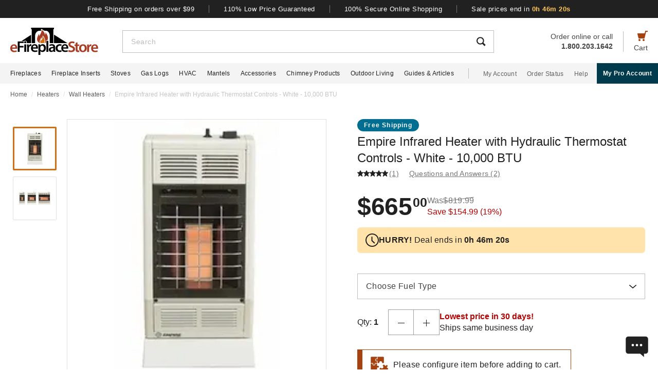

--- FILE ---
content_type: text/html; charset=UTF-8
request_url: https://www.efireplacestore.com/emp-sr10twnat.html
body_size: 102873
content:
<!DOCTYPE html>

<html lang="en">
    <head>
                    <script>
                document.addEventListener("load", function() {
                    const fpPromise = import('https://openfpcdn.io/fingerprintjs/v3')
                        .then(FingerprintJS => FingerprintJS.load());
                    fpPromise
                        .then(fp => fp.get())
                        .then(result => {
                            const visitorId = result.visitorId;
                            fetch('/api/security/get-block-list')
                                .then(response => response.json())
                                .then(blockList => {
                                    for(let i = 0; i < blockList.length; i++) {
                                        if(blockList[i].Value == visitorId) {
                                            let pageID = window.location.pathname.substring(1).replace(".html", "");
                                            if(!pageID) pageID = "homepage";
                                            window.location.href = "/banned-device?pageid=" + pageID + '&value=' + blockList[i].Value;
                                        }
                                    }
                                });
                        });
                });
            </script>
            <script>
        window.dataLayer = window.dataLayer || [];
                window.dataLayer.push({"ecommerce":{"detail":{"productID":"emp-sr10twnat"}}});
            </script>
    <script>
        (function(w,d,s,l,i){w[l]=w[l]||[];w[l].push({'gtm.start': new Date().getTime(),event:'gtm.js'});
        var f=d.getElementsByTagName(s)[0], j=d.createElement(s),dl=l!='dataLayer'?'&l='+l:'';
        j.async=true;j.src= 'https://www.googletagmanager.com/gtm.js?id='+i+dl;f.parentNode.insertBefore(j,f);
        })(window,document,'script','dataLayer','GTM-WQXRR33');
    </script>
                <meta http-equiv="content-type" content="text/html; charset=UTF-8" />
        <meta name="viewport" content="width=device-width, initial-scale=1.0, minimum-scale=1" />
        <meta name="Description" content="" />
        <!-- CSRF Token -->
        <meta name="csrf-token" content="3HDb9Q59y9KC8smhld9qQm9Im41IEav1xkzSwgHx" />
        
                    <meta name="ahrefs-site-verification" content="7641ddd1e77f429a768fc0a80e1819f10a915faff56a277c55b959638752f140">
            <meta name="google-site-verification" content="HtWUMY_l6DssQQRNpY151_iaP20P1wmiqZEY7RmkysI" />
        
        <link rel="dns-prefetch" href="//edpubfiles.s3.us-east-2.amazonaws.com">
        <link rel="dns-prefetch" href="//fonts.googleapis.com">
        <link rel="dns-prefetch" href="//openfpcdn.io">
        <link rel="dns-prefetch" href="//www.google.com">
        <link rel="dns-prefetch" href="//www.gstatic.com">
        <link rel="preconnect" href="https://www.efireplacestore.com/">
        
        <!-- NO ROBOTS -->
        
        <title>Empire Infrared Heater with Hydraulic Thermostat Controls - White - 10,000 BTU</title>

                    <!-- Canonical -->
            <link rel="canonical" href="https://www.efireplacestore.com/emp-sr10twnat.html" />
        
        <!-- Favicon -->
        <link rel="apple-touch-icon" sizes="180x180" href="/apple-touch-icon.png">
        <link rel="icon" type="image/png" sizes="32x32" href="/favicon-32x32.png">
        <link rel="icon" type="image/png" sizes="16x16" href="/favicon-16x16.png">
        <link rel="manifest" href="/site.webmanifest">
        <link rel="mask-icon" href="/safari-pinned-tab.svg" color="#a54210">
        <meta name="msapplication-TileColor" content="#da532c">
        <meta name="theme-color" content="#ffffff">

                    <!-- Scripts -->
            <script async>
                window.laravel_echo_port='6001';
                window.Laravel = {"user":null};
            </script>

            <!-- Open Graph -->
            <meta name="twitter:card" content="summary">
            <meta name="twitter:site" content="@efireplacestore">
                <meta property="og:title" content="Empire Infrared Heater with Hydraulic Thermostat Controls - White - 10,000 BTU" />
    <meta property="og:type" content="website" />
    <meta property="og:url" content="https://www.efireplacestore.com/emp-sr10twnat.html" />
    <meta property="og:image" content="https://www.efireplacestore.com/images/Main_Image/empire-infrared-heater-with-hydraulic-thermostat-controls-white-10-000-btu-56.gif" />
    <meta property="og:description" content="Warmth: it&#039;s something we all want to feel, whether it&#039;s the friendly warmth of someone close to you or the genuine warmth of a quality heater. Well, Empire Heating " />

            <!-- Fonts -->

            <!-- Styles -->
                            <style>
                    *,:after,:before{box-sizing:border-box}html{-webkit-text-size-adjust:100%;-webkit-tap-highlight-color:rgba(33,33,33,0);line-height:1.5}body,html{font-family:Arial,sans-serif}body{background-color:#fff;color:#212121;font-size:1rem;font-stretch:normal;font-style:normal;font-weight:400;letter-spacing:normal}body,form{margin:0}#vue-app{width:100%}button,input,textarea{outline:none!important}h1,h2,h3,p,ul{margin:0;padding:0}a{background-color:transparent;color:#212121;text-decoration:none;transition:color .3s ease-in-out}img{border-style:none;vertical-align:middle}[type=button],[type=reset],[type=submit],button{cursor:pointer}.flex{display:flex}.justify-between{justify-content:space-between}.justify-center{justify-content:center}.justify-end{justify-content:flex-end}.items-center{align-items:center}.items-end{align-items:flex-end}.flex-col{flex-direction:column}.flex-fill{flex:1}.flex-wrap{flex-wrap:wrap}.block{display:block}.hidden{display:none}.relative{position:relative}.text-right{text-align:right}.text-left{text-align:left}.object-contain{-o-object-fit:contain;object-fit:contain}.full,.w-full{width:100%}.full{height:100%}header{background:#fff;position:fixed;top:0;transition:all .3s ease;width:100%;z-index:1000}header.sticky{box-shadow:0 -1px 4px 1px rgba(0,0,0,.5)}.brand-values{background-color:#212121;padding-bottom:9px;padding-top:10px;width:100%}.brand-values-btn{background-color:transparent;border:none;color:#fff;font-size:12px;letter-spacing:.46px;padding:0 28px;transition:color .3s ease-in-out,background-color .3s ease-in-out,border-color .3s ease-in-out,box-shadow .3s ease-in-out}.brand-values-vseparator{background-color:#757575;width:1px}.header-content{background-color:#fff;padding:16px 16px 10px}#header-content-logo{height:38px;min-width:122px;width:122px}#header-content-open-search{background-color:transparent;border:1px solid transparent;margin-right:20px;padding:0}#header-content-open-search img{margin-bottom:6px}#header-content-menu{background-color:transparent;border:1px solid transparent;padding:0}#header-content-menu img{height:18px;margin-bottom:6px;transition:all .3s ease-in-out}#header-content-cart{margin-left:20px;padding:0}#header-content-cart img{margin-bottom:4px;margin-top:-4px}.cart-quantity-bubble{background:#212121;border:2px solid #fafafa;border-radius:50%;color:#fafafa;font-size:9px;height:18px;left:-2px;letter-spacing:.3px;line-height:normal;min-height:16px;min-width:16px;position:absolute;top:-6px;width:18px}.header-content-text{color:#424242;font-size:12px;letter-spacing:normal;line-height:1}.header-content-search-form{background-color:#fff;left:0;margin-bottom:0;position:fixed;top:0;transform:translateX(-101%);transition:all .3s ease-in-out;width:100%;z-index:9}.header-content-search-box{box-shadow:0 -1px 4px 0 rgba(0,0,0,.5);height:64px}#header-content-close-search{background-color:transparent;border:1px solid transparent;padding:0 16px;transition:color .3s ease-in-out,background-color .3s ease-in-out,border-color .3s ease-in-out,box-shadow .3s ease-in-out;-webkit-user-select:none;-moz-user-select:none;user-select:none}#header-content-search-bar{border:none;font-size:18px;height:100%;letter-spacing:.64px;line-height:1.33;padding:20px 8px;width:100%}#header-content-search-bar::-moz-placeholder{color:#bdbdbd}#header-content-search-bar::placeholder{color:#bdbdbd}#header-content-search-submit{background:none;border:none;width:50px;z-index:1040}#header-content-order-or-call{color:#424242;margin-right:20px}#header-content-order-or-call p{margin:0}#header-content-order-or-call a{color:#424242}.header-content-vseparator{background-color:#bdbdbd;height:40px;min-height:1em;opacity:1;width:1px}.search-suggestions{border-radius:3px;bottom:unset;box-shadow:0 4px 8px 0 rgba(0,0,0,.25);height:calc(100vh - 64px);left:0;opacity:0;position:absolute;right:0;top:64px;transition:opacity .3s linear 0s;visibility:hidden}.wrap-all{padding-top:64px;width:100%}.mask{background:#fff;height:calc(100vh - 64px);left:0;position:fixed;top:64px;width:100%;z-index:101}.header-content-pro-button{background-color:#003b4d;border-radius:3px;color:#fff;font-size:14px;font-weight:700;letter-spacing:.3px;line-height:16px;padding:12px 9px}.nav-container{background-color:#f4f4f4;height:40px;min-height:40px;padding:0 max(50% - 800px,20px);width:100%}.main-nav{height:100%;list-style:none}.navigation-item{margin-right:20px}.navigation-item>a{font-size:12px;height:100%;letter-spacing:.3px}.nav-divider{background-color:#bdbdbd;height:20px;margin-left:8px;margin-right:28px;min-height:1em;width:1px}.acc-nav{height:100%;list-style:none;margin:0;padding:0}.acc-nav .navigation-item:last-child{margin-right:0}.acc-nav-link{color:#616161}.pro-button-container{align-items:center;display:flex;margin-left:auto}.pro-button{background-color:#003b4d;color:#fff;font-size:12px;font-weight:700;letter-spacing:.3px;line-height:14px;padding:13px 24px}.dropdown{background-color:#fff;border:1px solid #bdbdbd;height:50px;position:relative;transition:border-color .3s ease-in-out;width:100%}.dropdown-trigger{cursor:pointer;height:100%;outline:none;padding:14px 16px;width:100%}.dropdown-trigger-text{color:#424242;display:inline-flex;font-size:16px;letter-spacing:.4px;line-height:1.38;margin-right:4px;overflow:hidden;white-space:nowrap}.dropdown-arrow{transition:transform .3s ease-in-out}.dropdown-rotate{transform:rotate(-180deg)}.dropdown-options-mask{background-color:rgba(0,0,0,.25);bottom:0;display:none;left:0;position:fixed;right:0;top:0;z-index:999}@media (min-width:720px){.md\:flex{display:flex}.md\:hidden{display:none}.md\:block{display:block}.md\:flex-fill{flex:1}.md\:relative{position:relative}.wrap-all{padding-top:106px}.header-content{padding:13px 20px 12px}#header-content-logo{height:48px;margin-right:72px;min-width:148px;width:148px}.header-content-text{font-size:14px}.header-content-pro-container{margin-left:20px;order:3}#header-content-menu{margin-right:20px;order:1}#header-content-search{order:2}#header-content-cart{order:4}.header-content-search-form{transform:translateX(0)!important}.header-content-search-box{border:1px solid #bdbdbd;box-shadow:none;height:44px}#header-content-search-bar{font-size:14px;letter-spacing:.5px;line-height:normal;padding:13px 16px 12px}.search-suggestions{height:calc(100vh - 58px);left:-297px;top:58px;transform:translateX(0);width:100vw;z-index:99}.header-content-pro-button{background-color:#003b4d;border-radius:3px;color:#fff;font-size:14px;font-weight:700;letter-spacing:.3px;line-height:16px;padding:12px 9px}}@media only screen and (max-width:1279px){header{box-shadow:0 -1px 4px 1px rgba(0,0,0,.5)}}@media (min-width:1280px){.xl\:flex{display:flex!important}.xl\:block{display:block}.xl\:hidden{display:none}.xl\:items-center{align-items:center}.wrap-all{padding-top:163px}.brand-values-btn{font-size:13px;letter-spacing:.5px}.brand-values{padding-bottom:10px}.header-content{margin-left:auto;margin-right:auto;max-width:1640px;padding:19px 20px 16px}#header-content-logo{height:53px;margin-right:47px;min-width:171px;width:171px}#header-content-cart{order:4}#header-content-search{order:1}.header-content-search-form{width:86.745%}.search-suggestions{background-color:#fff;height:auto;left:-10px;right:-10px;visibility:visible;width:calc(100% + 20px)}#header-content-order-or-call{align-items:flex-end;display:flex;flex-direction:column;font-size:14px;line-height:1.36;order:2}#header-content-order-or-call a{align-items:center;display:flex;gap:8px}.header-content-vseparator{order:3}.dropdown-wrapper{position:fixed}.pro-button{padding:13px 12px}.nav-container{padding-right:0}.dropdown-trigger{height:26px;padding:0 0 10px 16px}}@media (min-width:1300px){.pro-button{padding:13px 24px}}@media (min-width:1360px){.pro-button{padding:13px 28px}}

                </style>
                
                <link rel="preload" href="/css/header.css?id=2e4cf061fdcd7af3755afd5f39409095" as="style" onload="this.onload=null;this.rel='stylesheet'">
                
                <noscript><link rel="stylesheet" href="/css/header.css?id=2e4cf061fdcd7af3755afd5f39409095"></noscript>
                
                <script>
                    (function() {
                        var link = document.createElement('link');
                        link.rel = 'stylesheet';
                        link.href = '/css/header.css?id=2e4cf061fdcd7af3755afd5f39409095';
                        link.media = 'print';
                        link.onload = function() { this.media = 'all'; };
                        document.head.appendChild(link);
                    })();
                </script>
            
                <style>
        .items-start{align-items:flex-start}.cursor-pointer{cursor:pointer}.cursor-zoom-in{cursor:zoom-in}.cursor-zoom-out{cursor:zoom-out}.grid{display:grid}.object-cover{-o-object-fit:cover;object-fit:cover}.absolute{position:absolute}.bold{font-weight:700}.crumb{font-size:12px;letter-spacing:normal;line-height:1.33;margin-bottom:21px;margin-top:11px;padding-left:16px;padding-right:16px}.crumb-item:not(:first-child):before{color:#ddd;content:"/";float:left;padding-right:.5rem}.crumb-item{color:#5b5d5b;padding-right:.5rem}.current-crumb-item{color:#c4c4c4}h1{font-size:24px;font-weight:400;line-height:32px;margin-bottom:4px}.item-title{grid-row:1/2;margin:0 16px 20px}.item-title a,.item-title button{background:transparent;border:none;color:#757575;font-size:14px;letter-spacing:.25px;line-height:1.43;padding:0;transition:all .3s}.item-title a:hover,.item-title button:hover{color:#a54210}.item-title .best-seller{margin:0 0 4px;position:static}.item-view-review-link{white-space:nowrap}.item-view-review-link-star-rating .rating-count{margin-left:2px}#item-view{grid-template-columns:100%;grid-template-rows:auto auto auto}#item-view+#have-questions{margin-top:60px}.item-image-section{height:calc(100vw - 6px);min-height:calc(100vw - 6px)}#item-image-wrap{aspect-ratio:1;height:auto;width:100%}.primary-active-image-item{overflow:hidden}.primary-active-image-item iframe{border:none}.item-carousel-image-wrapper{height:calc(100vw - 32px);margin-left:16px;margin-right:16px;min-width:calc(100vw - 32px);width:calc(100vw - 32px)}.item-carousel-image{cursor:pointer}.best-seller{background-color:#e09623;border-radius:12px;color:#fafafa;font-size:12px;font-weight:700;height:24px;left:0;letter-spacing:1.2px;line-height:24px;margin:5px 0 0 6px;position:absolute;top:0;width:102px}#item-carousel .best-seller{left:16px}.add-to-cart{padding:32px 16px 40px}#item-sale-price{color:#a54210;font-size:26px;font-weight:700;line-height:1.08;margin-right:12px}#item-list-price{color:#9e9e9e;letter-spacing:.29px;line-height:1.25;margin:0 8px 0 0}#item-list-price:after{border-top:1px solid #9e9e9e;content:"";left:0;position:absolute;top:7px;transform:rotate(-8deg);width:100%}.item-free-shipping{margin:8px 0 0}.item-free-shipping .item-price-info:not(:has(#item-list-price))+.item-free-shipping{border-left:1px solid #bdbdbd;bottom:2px;height:24px;margin:0 0 0 8px;padding-left:18px;position:relative}.item-free-shipping-image{margin:0 8px 2px 0}#item-availability{color:#212121;font-weight:700;line-height:1.25}#item-availability-text{color:#757575;font-size:14px;font-style:italic;letter-spacing:.25px;line-height:1.43;margin:0 0 20px}#item-availability-text:first-letter{text-transform:uppercase}@media only screen and (min-width:720px){.md\:items-start{align-items:flex-start}.md\:right{float:right}.md\:justify-between{justify-content:space-between}.md\:flex-row-reverse{flex-direction:row-reverse}.md\:inline{display:inline}.crumb{margin-bottom:60px;margin-top:12px;padding-left:20px;padding-right:20px}#item-view{align-items:start;grid-template-columns:350px auto;grid-template-rows:auto 1fr;padding:0 20px;width:100%}.item-title{margin:0 0 28px;max-width:415px}.item-image-section{align-self:baseline;grid-column:1/2;grid-row:1/4;height:unset;min-height:unset;padding-bottom:50px;position:sticky;top:110px;z-index:1}.primary-active-image-wrapper{border:1px solid #e0e0e0;height:330px;margin-bottom:12px;width:330px}.add-to-cart{padding:0}}@media only screen and (min-width:1280px){.xl\:grid{display:grid}.xl\:items-end{align-items:flex-end}.xl\:flex-col{flex-direction:column}.xl\:left{float:left}.xl\:right{float:right}.xl\:text-left{text-align:left!important}.crumb{margin-bottom:40px;margin-top:14px;padding:0 max(50% - 800px,20px)}#item-view{grid-template-columns:auto min-content;margin:0 auto 40px;max-width:1180px}.item-image-section{padding-bottom:28px;top:160px}.primary-active-image-wrapper{height:505px;margin-right:60px;width:505px}.primary-active-image-wrapper.with-items{margin-left:105px}#vertical-item-carousel{position:absolute}#vertical-item-carousel-frame{height:473px;margin-bottom:15px;margin-top:15px;overflow:hidden;width:85px}.vertical-item-carousel-image-wrapper{border:1px solid #e0e0e0;border-radius:2px;height:85px;margin-bottom:12px;min-height:85px;min-width:85px;padding:8px;width:85px}.vertical-item-carousel-image-wrapper.active{border:3px solid #cf7016;padding:6px}.vertical-item-carousel-image{cursor:pointer}.vertical-item-video-icon{cursor:pointer;height:32px;left:50%;position:absolute;top:50%;transform:translate(-50%,-50%);width:32px}.vertical-item-carousel-controls{height:100%;left:34px;position:absolute;top:0}.vertical-item-carousel-next-page,.vertical-item-carousel-prev-page{background-color:transparent;border:none;padding:0;position:absolute}.vertical-item-carousel-next-page.disabled,.vertical-item-carousel-prev-page.disabled{display:none}.vertical-item-carousel-prev-page{top:-10px;transform:rotate(180deg)}.vertical-item-carousel-next-page{bottom:-10px}#product-addthis{bottom:0;gap:12px;position:absolute;width:100%}.item-free-shipping{border-left:1px solid #bdbdbd;bottom:-2px;height:24px;margin:0 0 0 18px;padding-left:18px;position:relative}.item-free-shipping .item-price-info:not(:has(#item-list-price))+.item-free-shipping{bottom:2px;margin:0 0 0 4px}#item-availability-text{margin:0 0 32px}.linkedin-share-button,.twitter-share-button{display:none}.share-image{height:28px;width:28px}.share-image:hover{opacity:.85}.share-show{font-size:12px;letter-spacing:.2px;line-height:1.33}.share-view{text-transform:capitalize}}@media only screen and (min-width:1640px){#item-view{max-width:1600px}}

        @keyframes pulse{0%,to{opacity:1}50%{opacity:.5}}.gap-4{gap:4px}.gap-5{gap:5px}.gap-8{gap:8px}.gap-12{gap:12px}.gap-16{gap:16px}.gap-20{gap:20px}.full-width{width:100%}.tablet-only{display:none}.skeleton-box{animation:pulse 2s ease-in-out infinite;background-color:#eee;border-radius:4px}.skeleton-badge-container{display:flex;gap:8px;margin-bottom:4px}.skeleton-product-badge{height:24px;width:100px}.skeleton-dropdown{height:50px;margin:20px 0;width:100%}.skeleton-details-title{height:24px;margin:20px 0 16px;width:261px}.skeleton-details-item:nth-child(n+6){display:none}.skeleton-details-item-title{height:24px;width:120px}.skeleton-details-item-description{flex:1;height:24px}.skeleton-details-link{display:none;height:24px;margin-top:12px;width:243px}.skeleton-accessories-container{padding:40px 16px 60px}.skeleton-accessories-title{height:36px;margin:0 auto 24px;width:201px}.skeleton-accessories-carousel{display:flex;flex-wrap:wrap;gap:20px 16px}.skeleton-accessory-item{height:186px;width:calc(50% - 8px)}.skeleton-accessory-link{height:24px;margin:30px auto 0;width:59px}@media only screen and (min-width:720px){.skeleton-dropdown{margin:12px 0 20px}.tablet-only{display:block}.skeleton-details-item:nth-child(n+6){display:flex}.skeleton-details-link{display:block}.skeleton-accessories-container{padding:60px 20px}.skeleton-accessories-title{margin-bottom:36px;width:246px}.skeleton-accessories-carousel{flex-wrap:nowrap;gap:20px}.skeleton-accessory-item{height:210px}.skeleton-accessory-item:nth-child(n+5){display:none}}@media only screen and (min-width:1280px){.tablet-only{display:none}.skeleton-accessory-item{height:228px}.skeleton-accessory-item:nth-child(n+5){display:block}}

    </style>
    
    <link rel="preload" href="/css/product.css?id=5614744d9a9744b84bd6d643500bda44" as="style" onload="this.onload=null;this.rel='stylesheet'">
    
        
    <noscript>
        <link rel="stylesheet" href="/css/product.css?id=5614744d9a9744b84bd6d643500bda44" />
    </noscript>
    
    <script>
        (function() {
            var link = document.createElement('link');
            link.rel = 'stylesheet';
            link.href = '/css/product.css?id=5614744d9a9744b84bd6d643500bda44';
            document.head.appendChild(link);
        })();
    </script>
                            <link rel="preload" href="/css/footer.css?id=b20a2444e5c966e2c7160bcf5157d60e" as="style" onload="this.onload=null;this.rel='stylesheet'">
                <noscript><link rel="stylesheet" href="/css/footer.css?id=b20a2444e5c966e2c7160bcf5157d60e"></noscript>
            
                                                                <link rel="preload" href="https://www.efireplacestore.com/images/empire-infrared-heater-with-hydraulic-thermostat-controls-white-10-000-btu-56_196527.webp" as="image" fetchpriority="high">
                                                            <link rel="preload" href="https://www.efireplacestore.com/images/Inset_Image/empire-infrared-heater-with-hydraulic-thermostat-controls-white-10-000-btu-58_preview.gif" as="image" fetchpriority="high">
                                        <link rel="preload" href="https://www.efireplacestore.com/images/empire-infrared-heater-with-hydraulic-thermostat-controls-white-10-000-btu-58_180923.webp" as="image" fetchpriority="high">
                                    </head>
        <body id="EMP-SR10TWNAT" url-id="emp-sr10twnat">
                    <script>
        function gtmPush() {
                    }
        addEventListener("load", gtmPush);
    </script>
    <noscript>
        <iframe
            src="https://www.googletagmanager.com/ns.html?id=GTM-WQXRR33"
            height="0"
            width="0"
            style="display:none;visibility:hidden"
        ></iframe>
    </noscript>

            <!-- SCHEMAS -->
            <!-- Organization -->
            <script type="application/ld+json">
                {
                    "@context": "https://schema.org",
                    "@type": "Organization",
                    "name": "eFireplaceStore",
                    "url": "https://www.efireplacestore.com",
                    "logo": "https://www.efireplacestore.com/imgs/eFireplaceStoreLogo.svg",
                    "naics": "333414",
                    "isicV4": "3433",
                    "address": {
                        "@type": "PostalAddress",
                        "addressLocality": "Memphis",
                        "addressRegion": "TN",
                        "postalCode":"38141",
                        "streetAddress": "5680 E. Shelby Drive"
                    },
                    "location": {
                        "@type": "Place",
                        "geo": {
                            "@type": "GeoCoordinates",
                            "latitude": "35.021181",
                            "longitude": "-89.872519"
                        }
                    },
                    "sameAs": [
                        "https://www.facebook.com/eFireplaceStore",
                        "https://www.twitter.com/efireplacestore",
                        "https://www.instagram.com/efireplacestore/",
                        "https://www.youtube.com/user/eFireplaceStore",
                        "https://www.linkedin.com/company/efireplacestore/",
                        "https://www.pinterest.com/efireplacestore/"
                    ]
                }
            </script>

                <!-- Product -->
    <script type="application/ld+json">
        {
            "@context": "https://schema.org/",
            "@type": "Product",
            "name": "Empire Infrared Heater with Hydraulic Thermostat Controls - White - 10,000 BTU",
            "image": "https://www.efireplacestore.com/images/Main_Image/empire-infrared-heater-with-hydraulic-thermostat-controls-white-10-000-btu-56.gif",
            "description": "Warmth: it&#039;s something we all want to feel, whether it&#039;s the friendly warmth of someone close to you or the genuine warmth of a quality heater. Well, Empire Heating Systems is here to provide the latter! This automatic &lt;a href=&quot;https://www.efireplacestore.com/infrared-heaters.html&quot;&gt;infrared heater&lt;/a&gt; is sure to make your home feel that much warmer, and with up to 10,000 BTUs of heat, you&#039;ll know when you feel it. An optional stand will let you place the heater wherever you&#039;d like - you can even just take it with you! So put some artificial warmth into your life today!",
            "sku": "EMP-SR10TWNAT",
            "mpn": "SR10TWLP",
                        "aggregateRating": {
                "@type": "AggregateRating",
                "ratingValue": "5.0",
                "reviewCount": "1"
            },
                                        "brand": {
                    "@type": "Brand",
                    "name": "Empire"
                },
                        "offers": {
                "@type": "Offer",
                "@id": "https://www.efireplacestore.com/emp-sr10twnat.html",
                "price": "665.00",
                "priceCurrency": "USD",
                "priceValidUntil": "2026-01-22 00:00:00",
                "itemCondition": "https://schema.org/NewCondition",
                "availability": "https://schema.org/InStock",
                "url": "https://www.efireplacestore.com/emp-sr10twnat.html"
            },
                        "review": [
                
                                                                    {
                            "@type": "Review",
                            "reviewRating": {
                                "@type": "Rating",
                                "ratingValue": "5",
                                "bestRating": "5"
                            },
                            "author": {
                                "@type": "Person",
                                "name": "Dean F."
                            }
                        }
                                  
            ],
                          "gtin12": "720968962157"
        }
    </script>
        
        <div id='vue-app'>
                            <header id='header'>
    <div class="brand-values-modals">
        <v-dialog id="free-shipping-modal">
            <template #content>
                <div class="dialog-body">
                    <h2>Free Shipping Offer</h2>
                    <ul>
                        <li>Free shipping offer is valid only on specially marked items.</li>
                        <li>Free shipping offer does not include any other items included in the order unless they are valid for the free shipping offer.</li>
                        <li>Budget Shipping method will be selected by eFireplaceStore.com for the free shipping offer (most commonly UPS ground). Overnight, 2nd Day Air, & 3 day select methods are not available for free shipping.</li>
                        <li>Free shipping offer is not available for orders to HI, AK, PR, or international orders.</li>
                        <li>This offer is for a limited time only. eFireplaceStore.com reserves the right to end or change this free shipping offer at any time.</li>
                    </ul>
                </div>
            </template>
        </v-dialog>

        <v-dialog id="low-price-modal">
            <template #content>
                <div class="dialog-body">
                    <h2>110% Low Price Offer</h2>

                    <p>eFireplaceStore offers low prices on everything we carry. If you should find a lower price from a legitimate competitor on an identical item we stock (including shipping, tax, etc), we will beat the competitor's price by 10% of the difference!</p>
                    <p>Please fill out the form below to find out if you qualify for the discount. In most cases you will receive a response within 1 business day. See below for complete details.</p>

                    <form name="PriceMatchForm">
                        <section>
                            <div class="md:flex">
                                <div class="form-group flex-fill">
                                    <input 
                                        id="pmf-first-name"
                                        class="mu-input"
                                        type="text"
                                        required="required"
                                        name="pmf-firstname"
                                        errEmpty="Please enter your first name."
                                    />
                                    <label for="pmf-first-name" class="mu-label">
                                        <div class="mu-underline"></div>
                                        <div class="mu-label-content">
                                            First name<span class="required">*</span>
                                        </div>
                                    </label>
                                </div>

                                <div class="form-group flex-fill">
                                    <input 
                                        id="pmf-last-name"
                                        class="mu-input"
                                        type="text"
                                        required="required"
                                        name="lastname"
                                        errEmpty="Please enter your last name."
                                    />
                                    <label for="pmf-last-name" class="mu-label">
                                        <div class="mu-underline"></div>
                                        <div class="mu-label-content">
                                            Last name<span class="required">*</span>
                                        </div>
                                    </label>
                                </div>
                            </div>

                            <div class="form-group">
                                <input 
                                    id="price-match-email"
                                    class="mu-input"
                                    type="email"
                                    pattern="^(?!.*\.\.)[a-zA-Z0-9]+([._][a-zA-Z0-9]+)*@[a-zA-Z0-9\-]+(\.[a-zA-Z]{2,})+$"
                                    required="required"
                                    name="price-match-email"
                                    errEmpty="Please enter your email address."
                                    errPattern="Please enter a valid email address."
                                    autocomplete="off"
                                />
                                <label for="price-match-email" class="mu-label">
                                    <div class="mu-underline"></div>
                                    <div class="mu-label-content">
                                        Email address<span class="required">*</span>
                                    </div>
                                </label>
                            </div>
                        </section>

                        <section>
                            <h3>
                                Shipping Address
                            </h3>
                            <div class="md:flex">
                                <div class="form-group flex-fill">
                                    <input 
                                        id="pmf-address1"
                                        class="mu-input"
                                        pattern=".{3,}"
                                        type="text"
                                        required="required"
                                        name="pmf-address1"
                                        errEmpty="Please enter your address."
                                        errPattern="Address must be 3 characters at least."
                                    />
                                    <label for="pmf-address1" class="mu-label">
                                        <div class="mu-underline"></div>
                                        <div class="mu-label-content">
                                            Address<span class="required">*</span>
                                        </div>
                                    </label>
                                </div>

                                <div class="form-group flex-fill">
                                    <input 
                                        id="pmf-address2"
                                        class="mu-input"
                                        type="text"
                                        name="address2"
                                    />
                                    <label for="pmf-address2" class="mu-label">
                                        <div class="mu-underline"></div>
                                        <div class="mu-label-content">
                                            Apt, suite, etc.
                                        </div>
                                    </label>
                                </div>
                            </div>

                            <div class="md:flex">
                                <div class="form-group flex-fill">
                                    <input 
                                        id="pmf-zipcode"
                                        class="mu-input"
                                        pattern=".{3,}"
                                        type="text"
                                        required="requried"
                                        name="pmf-zipcode"
                                        errEmpty="Please enter your ZIP code."
                                        errPattern="ZIP code must be 3 characters at least."
                                    />
                                    <label for="pmf-zipcode" class="mu-label">
                                        <div class="mu-underline"></div>
                                        <div class="mu-label-content">
                                            ZIP code<span class="required">*</span>
                                        </div>
                                    </label>
                                </div>

                                <div class="form-group flex-fill">
                                    <input 
                                        id="pmf-city"
                                        class="mu-input"
                                        pattern=".{3,}"
                                        type="text"
                                        required="requried"
                                        name="pmf-city"
                                        errEmpty="Please enter your city."
                                        errPattern="City must be 3 characters at least."
                                    />
                                    <label for="pmf-city" class="mu-label">
                                        <div class="mu-underline"></div>
                                        <div class="mu-label-content">
                                            City<span class="required">*</span>
                                        </div>
                                    </label>
                                </div>
                            </div>

                            <div class="md:flex">
                                <div class="dropdown flex-fill state-dropdown">
    <div class="dropdown-trigger flex justify-between items-center">
        <span class="dropdown-trigger-text">
            State<span class="required">*</span><span>:</span>
        </span>
        <input class="dropdown-trigger-input" type="text" name="state" errEmpty="Please select state." required autocomplete="off" />
        <img width="14px" height="7px"
            class="dropdown-arrow"
            src="/resources/img/drop-down-arrow.svg"
            alt="Dropdown Arrow"
        />
    </div>

    <div class="dropdown-options-mask">
        <div class="dropdown-options">
                            <a
                    href="#"
                    class="dropdown-option"
                    abbreviation="AL"
                    >Alabama</a
                >
                            <a
                    href="#"
                    class="dropdown-option"
                    abbreviation="AK"
                    >Alaska</a
                >
                            <a
                    href="#"
                    class="dropdown-option"
                    abbreviation="AS"
                    >American Samoa</a
                >
                            <a
                    href="#"
                    class="dropdown-option"
                    abbreviation="AZ"
                    >Arizona</a
                >
                            <a
                    href="#"
                    class="dropdown-option"
                    abbreviation="AR"
                    >Arkansas</a
                >
                            <a
                    href="#"
                    class="dropdown-option"
                    abbreviation="CA"
                    >California</a
                >
                            <a
                    href="#"
                    class="dropdown-option"
                    abbreviation="CO"
                    >Colorado</a
                >
                            <a
                    href="#"
                    class="dropdown-option"
                    abbreviation="CT"
                    >Connecticut</a
                >
                            <a
                    href="#"
                    class="dropdown-option"
                    abbreviation="DE"
                    >Delaware</a
                >
                            <a
                    href="#"
                    class="dropdown-option"
                    abbreviation="DC"
                    >District Of Columbia</a
                >
                            <a
                    href="#"
                    class="dropdown-option"
                    abbreviation="FM"
                    >Federated States Of Micronesia</a
                >
                            <a
                    href="#"
                    class="dropdown-option"
                    abbreviation="FL"
                    >Florida</a
                >
                            <a
                    href="#"
                    class="dropdown-option"
                    abbreviation="GA"
                    >Georgia</a
                >
                            <a
                    href="#"
                    class="dropdown-option"
                    abbreviation="GU"
                    >Guam</a
                >
                            <a
                    href="#"
                    class="dropdown-option"
                    abbreviation="HI"
                    >Hawaii</a
                >
                            <a
                    href="#"
                    class="dropdown-option"
                    abbreviation="ID"
                    >Idaho</a
                >
                            <a
                    href="#"
                    class="dropdown-option"
                    abbreviation="IL"
                    >Illinois</a
                >
                            <a
                    href="#"
                    class="dropdown-option"
                    abbreviation="IN"
                    >Indiana</a
                >
                            <a
                    href="#"
                    class="dropdown-option"
                    abbreviation="IA"
                    >Iowa</a
                >
                            <a
                    href="#"
                    class="dropdown-option"
                    abbreviation="KS"
                    >Kansas</a
                >
                            <a
                    href="#"
                    class="dropdown-option"
                    abbreviation="KY"
                    >Kentucky</a
                >
                            <a
                    href="#"
                    class="dropdown-option"
                    abbreviation="LA"
                    >Louisiana</a
                >
                            <a
                    href="#"
                    class="dropdown-option"
                    abbreviation="ME"
                    >Maine</a
                >
                            <a
                    href="#"
                    class="dropdown-option"
                    abbreviation="MH"
                    >Marshall Islands</a
                >
                            <a
                    href="#"
                    class="dropdown-option"
                    abbreviation="MD"
                    >Maryland</a
                >
                            <a
                    href="#"
                    class="dropdown-option"
                    abbreviation="MA"
                    >Massachusetts</a
                >
                            <a
                    href="#"
                    class="dropdown-option"
                    abbreviation="MI"
                    >Michigan</a
                >
                            <a
                    href="#"
                    class="dropdown-option"
                    abbreviation="MN"
                    >Minnesota</a
                >
                            <a
                    href="#"
                    class="dropdown-option"
                    abbreviation="MS"
                    >Mississippi</a
                >
                            <a
                    href="#"
                    class="dropdown-option"
                    abbreviation="MO"
                    >Missouri</a
                >
                            <a
                    href="#"
                    class="dropdown-option"
                    abbreviation="MT"
                    >Montana</a
                >
                            <a
                    href="#"
                    class="dropdown-option"
                    abbreviation="NE"
                    >Nebraska</a
                >
                            <a
                    href="#"
                    class="dropdown-option"
                    abbreviation="NV"
                    >Nevada</a
                >
                            <a
                    href="#"
                    class="dropdown-option"
                    abbreviation="NH"
                    >New Hampshire</a
                >
                            <a
                    href="#"
                    class="dropdown-option"
                    abbreviation="NJ"
                    >New Jersey</a
                >
                            <a
                    href="#"
                    class="dropdown-option"
                    abbreviation="NM"
                    >New Mexico</a
                >
                            <a
                    href="#"
                    class="dropdown-option"
                    abbreviation="NY"
                    >New York</a
                >
                            <a
                    href="#"
                    class="dropdown-option"
                    abbreviation="NC"
                    >North Carolina</a
                >
                            <a
                    href="#"
                    class="dropdown-option"
                    abbreviation="ND"
                    >North Dakota</a
                >
                            <a
                    href="#"
                    class="dropdown-option"
                    abbreviation="MP"
                    >Northern Mariana Islands</a
                >
                            <a
                    href="#"
                    class="dropdown-option"
                    abbreviation="OH"
                    >Ohio</a
                >
                            <a
                    href="#"
                    class="dropdown-option"
                    abbreviation="OK"
                    >Oklahoma</a
                >
                            <a
                    href="#"
                    class="dropdown-option"
                    abbreviation="OR"
                    >Oregon</a
                >
                            <a
                    href="#"
                    class="dropdown-option"
                    abbreviation="PW"
                    >Palau</a
                >
                            <a
                    href="#"
                    class="dropdown-option"
                    abbreviation="PA"
                    >Pennsylvania</a
                >
                            <a
                    href="#"
                    class="dropdown-option"
                    abbreviation="PR"
                    >Puerto Rico</a
                >
                            <a
                    href="#"
                    class="dropdown-option"
                    abbreviation="RI"
                    >Rhode Island</a
                >
                            <a
                    href="#"
                    class="dropdown-option"
                    abbreviation="SC"
                    >South Carolina</a
                >
                            <a
                    href="#"
                    class="dropdown-option"
                    abbreviation="SD"
                    >South Dakota</a
                >
                            <a
                    href="#"
                    class="dropdown-option"
                    abbreviation="TN"
                    >Tennessee</a
                >
                            <a
                    href="#"
                    class="dropdown-option"
                    abbreviation="TX"
                    >Texas</a
                >
                            <a
                    href="#"
                    class="dropdown-option"
                    abbreviation="UT"
                    >Utah</a
                >
                            <a
                    href="#"
                    class="dropdown-option"
                    abbreviation="VT"
                    >Vermont</a
                >
                            <a
                    href="#"
                    class="dropdown-option"
                    abbreviation="VI"
                    >Virgin Islands</a
                >
                            <a
                    href="#"
                    class="dropdown-option"
                    abbreviation="VA"
                    >Virginia</a
                >
                            <a
                    href="#"
                    class="dropdown-option"
                    abbreviation="WA"
                    >Washington</a
                >
                            <a
                    href="#"
                    class="dropdown-option"
                    abbreviation="WV"
                    >West Virginia</a
                >
                            <a
                    href="#"
                    class="dropdown-option"
                    abbreviation="WI"
                    >Wisconsin</a
                >
                            <a
                    href="#"
                    class="dropdown-option"
                    abbreviation="WY"
                    >Wyoming</a
                >
                            <a
                    href="#"
                    class="dropdown-option"
                    abbreviation="AB"
                    >Alberta</a
                >
                            <a
                    href="#"
                    class="dropdown-option"
                    abbreviation="BC"
                    >British Columbia</a
                >
                            <a
                    href="#"
                    class="dropdown-option"
                    abbreviation="MB"
                    >Manitoba</a
                >
                            <a
                    href="#"
                    class="dropdown-option"
                    abbreviation="NB"
                    >New Brunswick</a
                >
                            <a
                    href="#"
                    class="dropdown-option"
                    abbreviation="NL"
                    >New Foundland and Labrador</a
                >
                            <a
                    href="#"
                    class="dropdown-option"
                    abbreviation="NS"
                    >Nova Scotia</a
                >
                            <a
                    href="#"
                    class="dropdown-option"
                    abbreviation="NT"
                    >Northwest Territories</a
                >
                            <a
                    href="#"
                    class="dropdown-option"
                    abbreviation="NU"
                    >Nunavut</a
                >
                            <a
                    href="#"
                    class="dropdown-option"
                    abbreviation="ON"
                    >Ontario</a
                >
                            <a
                    href="#"
                    class="dropdown-option"
                    abbreviation="PE"
                    >Prince Edward Island</a
                >
                            <a
                    href="#"
                    class="dropdown-option"
                    abbreviation="QC"
                    >Quebec</a
                >
                            <a
                    href="#"
                    class="dropdown-option"
                    abbreviation="SK"
                    >Saskatchewan</a
                >
                            <a
                    href="#"
                    class="dropdown-option"
                    abbreviation="YT"
                    >Yukon</a
                >
                    </div>
    </div>
</div>                                <div class="dropdown flex-fill country-dropdown">
    <div class="dropdown-trigger flex justify-between items-center">
        <span class="dropdown-trigger-text">
            Country<span class="required">*</span><span>:</span>
        </span>
        <input class="dropdown-trigger-input" type="text" name="country" errEmpty="Please select country." required autocomplete="off" />
        <img width="14px" height="7px"
            class="dropdown-arrow"
            src="/resources/img/drop-down-arrow.svg"
            alt="Dropdown Arrow"
        />
    </div>

    <div class="dropdown-options-mask">
        <div class="dropdown-options">
                            <a
                    href="#"
                    class="dropdown-option"
                    abbreviation="US"
                    >United States</a
                >
                            <a
                    href="#"
                    class="dropdown-option"
                    abbreviation="CA"
                    >Canada</a
                >
                    </div>
    </div>
</div>                            </div>
                        </section>

                        <section class="">
                            <h3>
                                Product Information
                            </h3>

                            <div class="form-group">
                                <div class="mu-textarea-wrapper">
                                    <textarea 
                                        id="company-item"
                                        class="mu-textarea"
                                        required="required"
                                        name="company-item"
                                        errEmpty="Please enter item number(s) or item URL(s)."
                                    ></textarea>
                                    <label for="company-item" class="mu-label">
                                        <div class="mu-underline"></div>
                                        <div class="mu-label-content">
                                            eFireplaceStore item number(s) or item URL(s)<span class="required">*</span>
                                        </div>
                                    </label>
                                </div>
                            </div>

                            <div class="md:flex">
                                <div class="form-group flex-fill">
                                    <input 
                                        id="competitor-price"
                                        class="mu-input"
                                        type="text"
                                        required="requried"
                                        name="competitor-price"
                                        errEmpty="Please enter competitor's price."
                                    />
                                    <label for="competitor-price" class="mu-label">
                                        <div class="mu-underline"></div>
                                        <div class="mu-label-content">
                                            Competitor's price<span class="required">*</span>
                                        </div>
                                    </label>
                                </div>

                                <div class="form-group flex-fill">
                                    <input 
                                        id="competitor-shipping"
                                        class="mu-input"
                                        type="text"
                                        required="requried"
                                        name="competitor-shipping"
                                        errEmpty="Please enter competitor's shipping cost."
                                    />
                                    <label for="competitor-shipping" class="mu-label">
                                        <div class="mu-underline"></div>
                                        <div class="mu-label-content">
                                            Competitor's shipping cost<span class="required">*</span>
                                        </div>
                                    </label>
                                </div>
                            </div>

                            <div class="form-group">
                                <input 
                                    id="competitor-tax"
                                    class="mu-input"
                                    type="text"
                                    name="competitor-tax"
                                />
                                <label for="competitor-tax" class="mu-label">
                                    <div class="mu-underline"></div>
                                    <div class="mu-label-content">
                                        Competitor's tax
                                    </div>
                                </label>
                            </div>

                            <div class="form-group">
                                <div class="mu-textarea-wrapper">
                                    <textarea 
                                        id="competitor-item"
                                        class="mu-textarea"
                                        required="required"
                                        name="competitor-item"
                                        errEmpty="Please enter direct URL to competitor's product(s)."
                                    ></textarea>
                                    <label for="competitor-item" class="mu-label">
                                        <div class="mu-underline"></div>
                                        <div class="mu-label-content">
                                            The direct URL to competitor's product(s)<span class="required">*</span>
                                        </div>
                                    </label>
                                </div>
                            </div>
                            <input type="hidden" value="EFS" name="store" />
                            <input type="hidden" name="gclid" />
                        </section>
                        <div class="submit-wrapper md:flex md:justify-end">
                            <button
                                type="submit"
                                class="button-base button-dark submit"
                            >
                                <loading-spinner class="hidden"></loading-spinner><span>Submit</span>
                            </button>
                        </div>
                    </form>
                    <h3>Our Price Match Policy</h3>
                    <p>If you find a product on a competitor's website where their total price with shipping and sales tax is lower than our total price, we will gladly beat it by 10% of the difference in price!</p>
                    <p>The product(s) must have a verifiable online advertised price. This offer is not valid with the use of any coupon from eFireplaceStore. This policy excludes closeouts, liquidations, store specific coupons or rebates, and clearance items. eFireplaceStore will not price match orders placed previously or already received. We do not match local stores or ads, local pick-ups, auction sites (e.g. ebay), or wholesale club prices in which there is a fee to join, such as BJ's Wholesale, Costco Wholesale, & Sam's Club Wholesale. The competitor must have the item in stock and available for immediate shipping to qualify. We must be able to calculate their total with shipping and sales tax on their website—we will not call them for special quotes on items or freight and will not price match to an email quote.</p>
                    <p>
                        For further details, please read our full
                        <a href="/info.html">Policies & Procedures</a>.
                    </p>
                </div>
            </template>
        </v-dialog>

        <v-dialog id="secure-shopping-modal">
            <template #content>
                <div class="dialog-body">
                    <h2>Privacy and Security</h2>

                    <h3>eFireplaceStore Security</h3>

                    <p>We understand and share your concern about security and privacy. It is reassuring to know that it is statistically safer to use your credit card on the web than to use it in a store or restaurant. The information that you provide when placing an order with us (e.g. your name, address, and credit card information) is secure. It cannot be read or tampered with during transmission.</p>
                    <p>Our checkout process uses industry standard TLS (Transport Layer Security) technology to encrypt and scramble all personal information including your name, address, and credit card information so that it may not be read by others as it travels over the Internet. TLS encryption is employed during checkout when the URL in browsers, such as Google Chrome or Mozilla Firefox, changes from "http" to "https". The "s" indicates that you are in a secure area. Your browser may also show a pop-up window when you are here.</p>
                    <p>For your security, we authorize your credit card after we obtain confirmation that your card is a valid number and has not been reported lost or stolen. We also verify that the "Bill To" address matches the address on the credit card used. It is not uncommon for a request for credit card authorization to fail at times. We will contact you if we experience such difficulties and you may wish to provide another credit card.</p>
                    <p>Email is not encrypted so please do not transmit your credit card number via e-mail.</p>
                    <p style="margin-bottom: 40px;">Under the Fair Credit Billing Act, the maximum amount that your bank can require you pay for any fraudulent charge on your credit card is up to $50. Notify your credit card company immediately should you ever suspect a fraudulent charge on your credit card as you would for any other unauthorized charge.</p>

                    <h3>eFireplaceStore Privacy Policy</h3>

                    <p>We will never sell, trade, or rent any customer or gift recipient e-mail address or personal information to any third party. Nor will we share this information with any third party except to the extent necessary to fulfill an order or when the outside party is strictly acting on our behalf with no independent right to use the information we provide. We may provide aggregate statistics about our customers, sales, traffic patterns, and related site information to certain reputable third party vendors but these statistics will not include any identifying personal information. We may disclose personal information in the event that if we are required by law however. Accordingly, you authorize us to disclose any and all information about you to law enforcement or other governmental official as we deem necessary or appropriate with any investigation of fraud, intellectual property infringements, piracy, or other unlawful activity that is illegal and that may expose us to legal liability.</p>
                    <p>Our order form collects customer contact information such as name, address, e-mail address, telephone number, and credit card financial information needed to process and bill an order. We take numerous precautions to protect customer information and the sensitive information that is submitted to us is protected both online and offline.</p>
                    <p>The contact information is necessary to personalize and send information about orders to our customers, to fulfill and notify you of delivery, and to get in touch with you if necessary for customer service or questions about an order. We may also use customer information and the Internet Protocol (IP) address used to connect your computer to the Internet to improve the content of our site, to improve your shopping experience, and for marketing and promotional purposes.</p>
                    <p>We also collect contact information about gift recipients to ensure correct gift delivery. We may send special offers and information about new items or features to our valued customers and gift recipients from time to time. The recipient may always opt out of receiving future mailings.</p>
                    <p>Customers may join our mailing list by choosing to register on our home page or during the checkout process. You can contact us to unsubscribe and we will remove your name and e-mail address from any future mailings. A page of our site is forwarded to the specified e-mail recipient only when you use the Refer-a-Friend feature on our site.</p>
                    <p>eFireplaceStore.com uses cookies to facilitate the checkout process. You may still make purchases at our site if you have set your browser to disable cookies but functionality may be limited.</p>
                    <p>eFireplaceStore.com reserves the right to refuse a sale at any time for any reason.</p>
                </div>
            </template>
        </v-dialog>
    </div>
    <div class="brand-values justify-center hidden md:flex">
        <button
            id="brand-values-free-shipping"
            class="brand-values-btn"
        >
            Free Shipping on orders over $99
        </button>

        <div class="brand-values-vseparator"></div>

        <button
            id="brand-values-low-price"
            class="brand-values-btn"
        >
            110% Low Price Guaranteed
        </button>

        <div class="brand-values-vseparator"></div>

        <button
            id="brand-values-online-shipping"
            class="brand-values-btn"
        >
            100% Secure Online Shopping
        </button>

        <div class="brand-values-vseparator hidden xl:block"></div>

        <button type="button" class='brand-values-btn countdown hidden xl:block'>
        </button>
    </div>
    <section class="header-content flex" id="header-content">
        <a href="/" id="header-content-logo">
            <picture>
                <source media="(min-width: 1280px)" srcset="/images/Homepage/d-efslogo.svg" />
                <source media="(min-width: 720px)" srcset="/images/Homepage/t-efslogo.svg" />
                <source media="(max-width: 719px)" srcset="/images/Homepage/m-efslogo.svg" />
                <img src="/resources/img/image-unavailable-efs.svg" alt="The #1 Online Source for Your Fireplace and Hearth Needs - eFireplaceStore.com" width="171" height="53" class="full" />
            </picture>
        </a>
        <div class="flex items-center justify-end flex-fill">
            <div id="header-content-search" class="md:flex-fill">
                <button id="header-content-open-search" class="md:hidden">
                    <img
                        src="/resources/img/ecMagnifyingGlass.svg"
                        alt="Search Icon" width="18" height="18"
                    />
                    <div class="header-content-text">Search</div>
                </button>

                <form method="GET" action="/search.html" class="header-content-search-form md:relative" autocomplete="off">
                    <div class="header-content-search-box flex">
                        <button
                            type="button"
                            id="header-content-close-search"
                            class="justify-center items-center md:hidden"
                            aria-label="Close Search"
                        >
                            <img width="16"
                                height="16" 
                                src="/imgs/go.svg"
                                alt="Search Go" 
                            />
                        </button>

                        <input
                            type="text"
                            name="q"
                            id="header-content-search-bar"
                            placeholder="Search"
                            aria-label="Search"
                            autocomplete="off"
                            value=""
                        />

                        <button
                            id="header-content-search-submit"
                            type="submit"
                            class="hidden md:block"
                        >
                            <img
                                src="/resources/img/ecMagnifyingGlass.svg"
                                alt="Search Icon"
                                width="18" height="18"
                            />
                        </button>
                    </div>

                    <search-suggestions></search-suggestions>
                </form>
            </div>

            <button id="header-content-menu" class="xl:hidden">
                <img width="18" height="18" 
                    src="/imgs/mobile-menu.svg"
                    alt="Mobile Menu"
                    class="hamburger"
                />
                <div class="header-content-text">Menu</div>
            </button>

            <div class="header-content-pro-container hidden md:flex xl:hidden">
                                    <a class="header-content-pro-button" href='/pro-membership.html'>Pro</a>
                            </div>

            <div id="header-content-order-or-call" class="hidden flex-col items-end xl:flex">
                <p>Order online or call</p>
                <a href="tel:1-800-203-1642" class="flex items-center">
                    <strong>1.800.203.1642</strong>
                </a>
            </div>

            <div class="header-content-vseparator hidden xl:block"></div>

            <!-- COME BACK HERE AV -->
            <add-to-cart></add-to-cart>

            <a href="/cart" id="header-content-cart" class="relative text-right">
                                    <cart-quantity-bubble :cart-id="0"></cart-quantity-bubble>
                                <img
                    src="/imgs/cart.svg"
                    alt="Cart"
                    width="20"
                    height="20"
                />
                <div class="header-content-text">Cart</div>
            </a>
        </div>
    </section>
    <nav id="navigation">
        <div id='mobile-menus' class="hidden">
                        <a id="fireplaces-link" class="flex items-center mobile-menu" href="/fireplaces.html">Fireplaces</a>
                                <a id="fireplace-inserts-link" class="flex items-center mobile-menu" href="/fireplace-inserts.html">Fireplace Inserts</a>
                                <a id="wood-stoves-link" class="flex items-center mobile-menu" href="/wood-stoves.html">Stoves</a>
                                <a id="gas-logs-link" class="flex items-center mobile-menu" href="/gas-logs.html">Gas Logs</a>
                                <a id="hvac-link" class="flex items-center mobile-menu" href="/hvac.html">HVAC</a>
                                <a id="fireplace-mantels-link" class="flex items-center mobile-menu" href="/fireplace-mantels.html">Mantels</a>
                                <a id="fireplace-accessories-link" class="flex items-center mobile-menu" href="/fireplace-accessories.html">Accessories</a>
                                <a id="chimney-products-link" class="flex items-center mobile-menu" href="/chimney-products.html">Chimney Products</a>
                                <a id="outdoor-living-link" class="flex items-center mobile-menu" href="/outdoor-living.html">Outdoor Living</a>
                <a id="guides-and-articles-link" class="flex items-center mobile-menu" href="/articles-home.html">Guides & Articles</a>
    <a href="https://www.efireplacestore.com/account" class="flex items-center mobile-menu">My Account</a>
    <a href='/orderstatus.html' class="flex items-center mobile-menu">Order Status</a>
    <a href='/info.html' class="flex items-center mobile-menu">Help</a>
</div>
<div class="nav-container hidden xl:flex xl:items-center">
    
    <ul class="main-nav flex">
                                <li class='navigation-item relative'>
                <a id="fireplaces-dropdown" class="flex items-center mega-menu-dropdown" href="/fireplaces.html" aria-label="Fireplaces">
                    Fireplaces
                </a>
                                    <section class='mega-menu' id="fireplaces-mega-menu" style="visibility: hidden; opacity: 0; transition: all 1s;">
                        <div class="dot"></div>
<div class="dropdown-wrapper">
	<div class="dropdown-info">
		<div class="dropdown-section">
			<h3 class="ds-heading">Types of Fireplaces</h3>
			<a href="/wood-burning-fireplaces.html" class="shop-by">Wood Burning Fireplaces</a>
			<a href="/gas-fireplaces.html" class="shop-by">Gas Fireplaces</a>
			<a href="/electric-fireplaces.html" class="shop-by">Electric Fireplaces</a>
			<a href="/fireplace-fireboxes.html" class="shop-by">Firebox Fireplaces</a>
			<a href="/outdoor-fireplaces.html" class="shop-by">Outdoor Wood Burning Fireplaces</a>
			<a href="/vent-free-fireplaces.html" class="shop-by">Ventless Gas Fireplaces</a>
			<a href="/direct-vent-fireplaces.html" class="shop-by">Direct Vent Fireplaces</a>
			<a href="/b-vent-fireplaces.html" class="shop-by last">B-Vent Fireplaces</a>
			<a href="/fireplaces.html" class="many">View all</a>
		</div>
		<div class="dropdown-section">
			<h3 class="ds-heading">Shop by Use</h3>
			<a href="/mobile-home-approved-fireplaces.html" class="shop-by">Mobile Home Approved Fireplaces</a>
			<a href="/bedroom-approved-fireplaces.html" class="shop-by">Bedroom Approved Fireplaces</a>
			<a href="/bathroom-approved-fireplaces.html" class="shop-by last">Bathroom Approved Fireplaces</a>
			<a href="/fireplaces.html" class="many">View all</a>
		</div>
		<div class="dropdown-section">
			<h3 class="ds-heading">Popular Brands</h3>
			<a href="/napoleon-fireplaces.html" class="shop-by">Napoleon</a>
			<a href="/superior-fireplaces.html" class="shop-by">Superior</a>
			<a href="/empire-fireplaces.html" class="shop-by">Empire</a>
			<a href="/monessen-fireplaces.html" class="shop-by">Monessen</a>
			<a href="/majestic-fireplaces.html" class="shop-by">Majestic</a>
			<a href="/dimplex-fireplaces.html" class="shop-by">Dimplex</a>
			<a href="/kingsman-fireplaces.html" class="shop-by">Kingsman</a>
			<a href="/modern-flames-fireplaces.html" class="shop-by last">Modern Flames</a>
			<a href="/fireplaces.html" class="many">View all</a>
		</div>
	</div>
	<div class="dropdown-promo">
		<a class="dropdown-promo-image" href="/virtual-fireplace-assistant.html" aria-label="Fireplace VA">
			<picture>
				<source srcset="/imgs/mm-fireplace-va.gif" type="image/gif">
				<img width="295" height="196" src="/resources/img/image-unavailable-efs.svg" class="lazyload" loading="lazy" alt="Fireplace VA">
			</picture>
		</a>
	</div>
</div>
                    </section>
                            </li>
                                            <li class='navigation-item relative'>
                <a id="fireplace-inserts-dropdown" class="flex items-center mega-menu-dropdown" href="/fireplace-inserts.html" aria-label="Fireplace Inserts">
                    Fireplace Inserts
                </a>
                                    <section class='mega-menu' id="fireplace-inserts-mega-menu" style="visibility: hidden; opacity: 0; transition: all 1s;">
                        <div class="dot"></div>
<div class="dropdown-wrapper">
	<div class="dropdown-info">
		<div class="dropdown-section">
			<h3 class="ds-heading">Types of Inserts</h3>
			<a href="/gas-fireplace-inserts.html" class="shop-by">Gas Inserts</a>
			<a href="/wood-burning-fireplace-inserts.html" class="shop-by">Wood Burning Inserts</a>
			<a href="/electric-fireplace-inserts.html" class="shop-by">Electric Inserts</a>
			<a href="/pellet-burning-fireplace-inserts.html" class="shop-by">Pellet Stove Inserts</a>
			<a href="/propane-gas-fireplace-inserts.html" class="shop-by">Propane Inserts</a>
			<a href="/natural-gas-fireplace-inserts.html" class="shop-by">Natural Gas Inserts</a>
			<a href="/vent-free-fireplace-inserts.html" class="shop-by">Vent-Free Inserts</a>
			<a href="/direct-vent-fireplace-inserts.html" class="shop-by last">Direct Vent Inserts</a>
			<a href="/fireplace-inserts.html" class="many">View all</a>
		</div>
		<div class="dropdown-section">
			<h3 class="ds-heading">Popular Brands</h3>
			<a href="/napoleon-fireplace-inserts.html" class="shop-by">Napoleon</a>
			<a href="/empire-fireplace-inserts.html" class="shop-by">Empire</a>
			<a href="/majestic-fireplace-inserts.html" class="shop-by">Majestic</a>
			<a href="/osburn-fireplace-inserts.html" class="shop-by last">Osburn</a>
			<a href="/fireplace-inserts.html" class="many">View all</a>
		</div>
		<div class="dropdown-section">
			<h3 class="ds-heading">Insert Accessories</h3>
			<a href="/fireplace-insert-panels-and-liners.html" class="shop-by">Fireplace Insert Parts</a>
			<a href="/fireplace-insert-blowers-and-fans.html" class="shop-by">Insert Blowers &amp; Fans</a>
			<a href="/fireplace-insert-facings-and-surrounds.html" class="shop-by">Insert Fireplates &amp; Surrounds</a>
			<a href="/gas-coal-baskets.html" class="shop-by">Gas Coal Baskets</a>
			<a href="/fireplace-insert-adaptors-and-conversion-kits.html" class="shop-by last">Gas Fireplace Conversion Supplies</a>
			<a href="/fireplace-inserts.html" class="many">View all</a>
		</div>
	</div>
	<div class="dropdown-promo">
		<a class="dropdown-promo-image" href="/newsletter/subscribe" aria-label="Sign Up for our Newsletter">
			<picture>
				<source srcset="/resources/img/mm-newsletter.webp" type="image/webp">
				<source srcset="/resources/img/mm-newsletter.png" type="image/png">
				<img width="295" height="196" src="/resources/img/image-unavailable-efs.svg" class="lazyload" loading="lazy" alt="Sign Up for our Newsletter">
			</picture>
		</a>
		<h5>Sign Up for our Newsletter</h5>
		<p>Be the first to know about new products, promotions and coupons!</p>
		<a href="/newsletter/subscribe" aria-label="Sign Up for our Newsletter">Sign up now</a>
	</div>
	<a class="dropdown-va" href="/virtual-fireplace-insert-assistant.html">
		<img class="mm-va-imgage" src="/imgs/efs-mega-menu-style-linear.svg" alt="Linear fireplace style">
		<div class="mm-va-desc">
			<p class="mm-va-desc-big">Try Our Exclusive Virtual Fireplace Insert Assistant</p>
			<p class="mm-va-desc-small">Answer a few simple questions, and receive personalized fireplace insert recommendations<span class="hidden additional-va-desc"> tailored to your needs</span>.</p>
		</div>
		<div class="flex-fill text-right">
			<div class="mm-va-link">Find My Insert</div>
		</div>
	</a>
</div>
                    </section>
                            </li>
                                            <li class='navigation-item relative'>
                <a id="wood-stoves-dropdown" class="flex items-center mega-menu-dropdown" href="/wood-stoves.html" aria-label="Stoves">
                    Stoves
                </a>
                                    <section class='mega-menu' id="wood-stoves-mega-menu" style="visibility: hidden; opacity: 0; transition: all 1s;">
                        <div class="dot"></div>
<div class="dropdown-wrapper">
	<div class="dropdown-info">
		<div class="dropdown-section">
			<h3 class="ds-heading">Types of Stoves</h3>
			<a href="/wood-burning-stoves.html" class="shop-by">Wood Burning Stoves</a>
			<a href="/gas-burning-wood-stoves.html" class="shop-by">Gas Burning Wood Stoves</a>
			<a href="/pellet-burning-wood-stoves.html" class="shop-by">Pellet Burning Wood Stoves</a>
			<a href="/space-heaters.html" class="shop-by">Space Heaters</a>
			<a href="/direct-vent-wood-stoves.html" class="shop-by">Direct Vent Wood Stoves</a>
			<a href="/vent-free-wood-stoves.html" class="shop-by last">Ventless Gas Stoves</a>
			<a href="/wood-stoves.html" class="many">View all</a>
		</div>
		<div class="dropdown-section">
			<h3 class="ds-heading">Popular Brands</h3>
			<a href="/drolet-wood-stoves.html" class="shop-by">Drolet</a>
			<a href="/buck-stove-wood-stoves.html" class="shop-by">Buck Stove</a>
			<a href="/empire-wood-stoves.html" class="shop-by">Empire</a>
			<a href="/true-north-wood-stoves.html" class="shop-by">True North</a>
			<a href="/osburn-wood-stoves.html" class="shop-by">Osburn</a>
			<a href="/kingsman-wood-stoves.html" class="shop-by">Kingsman</a>
			<a href="/england-stove-works-wood-stoves.html" class="shop-by">England Stove Works</a>
			<a href="/napoleon-wood-stoves.html" class="shop-by last">Napoleon</a>
			<a href="/wood-stoves.html" class="many">View all</a>
		</div>
		<div class="dropdown-section">
			<h3 class="ds-heading">Stove Accessories</h3>
			<a href="/stove-boards.html" class="shop-by">Stove Boards</a>
			<a href="/wood-stove-blowers-and-fans.html" class="shop-by">Wood Stove Blowers &amp; Fans</a>
			<a href="/wood-stoves-accessories.html" class="shop-by last">Wood Stove Accessories</a>
			<a href="/wood-stoves.html" class="many">View all</a>
		</div>
	</div>
	<div class="dropdown-promo">
		<a class="dropdown-promo-image" href="/email-support.html" aria-label="Have questions about your fireplace?">
			<picture>
				<source srcset="/imgs/mm-fireplace-accessories-2x.webp" type="image/webp">
				<source srcset="/imgs/mm-fireplace-accessories-2x.png" type="image/png">
				<img width="295" height="196" src="/resources/img/image-unavailable-efs.svg" class="lazyload" loading="lazy" alt="Have questions about your fireplace?">
			</picture>
		</a>
		<h5>We Love Fireplace Accessories</h5>
		<p>Find your perfect set of fireplace tools, andirons, screens, bellows, and more.</p>
		<a href="/fireplace-accessories.html" aria-label="We Love Fireplace Accessories">Shop Now</a>
	</div>
	<a class="dropdown-va" href="/virtual-stove-assistant.html">
		<img class="mm-va-imgage" src="/imgs/efs-mega-menu-stove-base-pedestal.svg" alt="Pedestal base stove">
		<div class="mm-va-desc">
			<p class="mm-va-desc-big">Try Our Exclusive Virtual Stove Assistant</p>
			<p class="mm-va-desc-small">Answer a few simple questions, and receive personalized stove recommendations<span class="hidden additional-va-desc"> tailored to your needs</span>.</p>
		</div>
		<div class="flex-fill text-right">
			<div class="mm-va-link">Find My Stove</div>
		</div>
	</a>
</div>
                    </section>
                            </li>
                                            <li class='navigation-item relative'>
                <a id="gas-logs-dropdown" class="flex items-center mega-menu-dropdown" href="/gas-logs.html" aria-label="Gas Logs">
                    Gas Logs
                </a>
                                    <section class='mega-menu' id="gas-logs-mega-menu" style="visibility: hidden; opacity: 0; transition: all 1s;">
                        <div class="dot"></div>
<div class="dropdown-wrapper">
    <div class="dropdown-info">
        <div class="dropdown-section">
            <h3 class="ds-heading">Types of Gas Logs</h3>
            <a href="/vented-gas-logs.html" class="shop-by">Vented Gas Logs</a>
            <a href="/ventless-gas-logs.html" class="shop-by">Ventless Gas Logs</a>
            <a href="/see-thru-gas-logs.html" class="shop-by">See-thru Gas Logs</a>
            <a href="/gas-fire-glass-sets.html" class="shop-by">Gas Fire Glass Sets</a>
            <a href="/outdoor-gas-logs.html" class="shop-by">Outdoor Gas Logs</a>
            <a href="/natural-gas-logs.html" class="shop-by">Natural Gas Logs</a>
            <a href="/propane-gas-logs.html" class="shop-by">Propane Gas Logs</a>
            <a href="/contemporary-fireplace-burners-and-heaters.html" class="shop-by last">Contemporary Fireplace Burners</a>
            <a href="/gas-logs.html" class="many">View all</a>
        </div>
        <div class="dropdown-section">
            <h3 class="ds-heading">Vented Log Styles</h3>
            <a href="/real-fyre-royal-english-oak-vented-gas-logs.html" class="shop-by">
                <picture>
                    <source srcset="/resources/img/menu-gas-logs-reo.webp" type="image/webp">
                    <source srcset="/imgs/menu-gas-logs-reo.png" type="image/png">
                    <img class="menu-small-img" width="54" height="39" src="/resources/img/image-unavailable-efs.svg" loading="lazy" alt="Royal English Oak">
                </picture> Royal English Oak
            </a>
            <a href="/real-fyre-charred-american-oak-vented-gas-logs.html" class="shop-by">
                <picture>
                    <source srcset="/resources/img/menu-gas-logs-cao.webp" type="image/webp">
                    <source srcset="/imgs/menu-gas-logs-cao.png" type="image/png">
                    <img class="menu-small-img" width="54" height="39" src="/resources/img/image-unavailable-efs.svg" loading="lazy" alt="Charred American Oak">
                </picture> Charred American Oak
            </a>
            <a href="/real-fyre-charred-oak-vented-gas-logs.html" class="shop-by">
                <picture>
                    <source srcset="/resources/img/menu-gas-logs-co.webp" type="image/webp">
                    <source srcset="/imgs/menu-gas-logs-co.png" type="image/png">
                    <img class="menu-small-img" width="54" height="39" src="/resources/img/image-unavailable-efs.svg" loading="lazy" alt="Charred Oak">
                </picture> Charred Oak
            </a>
            <a href="/real-fyre-golden-oak-vented-gas-logs.html" class="shop-by">
                <picture>
                    <source srcset="/resources/img/menu-gas-logs-go.webp" type="image/webp">
                    <source srcset="/imgs/menu-gas-logs-go.png" type="image/png">
                    <img class="menu-small-img" width="54" height="39" src="/resources/img/image-unavailable-efs.svg" loading="lazy" alt="Golden Oak">
                </picture> Golden Oak
            </a>
            <a href="/real-fyre-split-oak-designer-plus-vented-gas-logs.html" class="shop-by last">
                <picture>
                    <source srcset="/resources/img/menu-gas-logs-sodp.webp" type="image/webp">
                    <source srcset="/imgs/menu-gas-logs-sodp.png" type="image/png">
                    <img class="menu-small-img" width="54" height="39" src="/resources/img/image-unavailable-efs.svg" loading="lazy" alt="Split Oak Designer Plus">
                </picture> Split Oak Designer Plus
            </a>
            <a href="/vented-gas-logs.html" class="many">View all</a>
        </div>
        <div class="dropdown-section">
            <h3 class="ds-heading">Ventless Log Styles</h3>
            <a href="/real-fyre-charred-aged-split-oak-ventless-gas-logs.html" class="shop-by">
                <picture>
                    <source srcset="/resources/img/menu-gas-logs-caso.webp" type="image/webp">
                    <source srcset="/imgs/menu-gas-logs-caso.png" type="image/png">
                    <img class="menu-small-img" width="54" height="39" src="/resources/img/image-unavailable-efs.svg" loading="lazy" alt="Charred Aged Split Oak">
                </picture> Charred Aged Split Oak
            </a>
            <a href="/real-fyre-charred-frontier-oak-ventless-gas-logs.html" class="shop-by">
                <picture>
                    <source srcset="/resources/img/menu-gas-logs-cfo.webp" type="image/webp">
                    <source srcset="/imgs/menu-gas-logs-cfo.png" type="image/png">
                    <img class="menu-small-img" width="54" height="39" src="/resources/img/image-unavailable-efs.svg" loading="lazy" alt="Charred Aged Split Oak">
                </picture> Charred Frontier Oak
            </a>
            <a href="/real-fyre-evening-fyre-ventless-gas-logs.html" class="shop-by">
                <picture>
                    <source srcset="/resources/img/menu-gas-logs-ef.webp" type="image/webp">
                    <source srcset="/imgs/menu-gas-logs-ef.png" type="image/png">
                    <img class="menu-small-img" width="54" height="39" src="/resources/img/image-unavailable-efs.svg" loading="lazy" alt="Charred Aged Split Oak">
                </picture> Evening Fyre
            </a>
            <a href="/real-fyre-evening-fyre-split-ventless-gas-logs.html" class="shop-by">
                <picture>
                    <source srcset="/resources/img/menu-gas-logs-efs.webp" type="image/webp">
                    <source srcset="/imgs/menu-gas-logs-efs.png" type="image/png">
                    <img class="menu-small-img" width="54" height="39" src="/resources/img/image-unavailable-efs.svg" loading="lazy" alt="Charred Aged Split Oak">
                </picture> Evening Fyre Split
            </a>
            <a href="/real-fyre-valley-oak-ventless-gas-logs.html" class="shop-by last">
                <picture>
                    <source srcset="/resources/img/menu-gas-logs-vo.webp" type="image/webp">
                    <source srcset="/imgs/menu-gas-logs-vo.png" type="image/png">
                    <img class="menu-small-img" width="54" height="39" src="/resources/img/image-unavailable-efs.svg" loading="lazy" alt="Charred Aged Split Oak">
                </picture> Valley Oak
            </a>
            <a href="/ventless-gas-logs.html" class="many">View all</a>
        </div>
    </div>
    <div class="dropdown-promo">
		<a class="dropdown-promo-image" href="/email-support.html" aria-label="Have questions about your fireplace?">
			<picture>
				<source srcset="/resources/img/mm-have-questions.webp" type="image/webp">
				<source srcset="/resources/img/mm-have-questions.png" type="image/png">
				<img width="295" height="196" src="/resources/img/image-unavailable-efs.svg" class="lazyload" loading="lazy" alt="Have questions about your fireplace?">
			</picture>
		</a>
		<h5>Have questions about your fireplace?</h5>
		<p>Our NFI-Certified Fireplace Experts have the answers. We'd love to hear from you!</p>
		<a href="/email-support.html" aria-label="Have questions about your fireplace?">Send us a message</a>
	</div>
	<a class="dropdown-va" href="/virtual-gas-log-set-assistant.html">
		<img class="mm-va-imgage" src="/imgs/efs-mega-menu-fireplace-type-standard.svg" alt="Standard fireplace type">
		<div class="mm-va-desc">
			<p class="mm-va-desc-big">Try Our Exclusive Virtual Gas Log Assistant</p>
			<p class="mm-va-desc-small">Answer a few simple questions, and receive personalized gas log recommendations<span class="hidden additional-va-desc"> tailored to your needs</span>.</p>
		</div>
		<div class="flex-fill text-right">
			<div class="mm-va-link">Find My Gas Logs</div>
		</div>
	</a>
</div>
                    </section>
                            </li>
                                            <li class='navigation-item relative'>
                <a id="hvac-dropdown" class="flex items-center mega-menu-dropdown" href="/hvac.html" aria-label="HVAC">
                    HVAC
                </a>
                                    <section class='mega-menu' id="hvac-mega-menu" style="visibility: hidden; opacity: 0; transition: all 1s;">
                        <div class="dot"></div>
<div class="dropdown-wrapper">
	<div class="dropdown-info">
		<div class="dropdown-section">
			<h3 class="ds-heading">Shop by Category</h3>
			<a href="/central-ac-units.html" class="shop-by">Central AC Units</a>
			<a href="/evaporative-coolers.html" class="shop-by">Evaporative Coolers</a>
			<a href="/heaters.html" class="shop-by">Heaters</a>
			<a href="/hvac-replacement-parts---accessories.html" class="shop-by">HVAC Parts & Accessories</a>
			<a href="/hydronic-heaters.html" class="shop-by">Hydronic Heaters</a>
			<a href="/industrial-fans.html" class="shop-by">Industrial Fans</a>
			<a href="/mini-split-air-conditioners.html" class="shop-by">Mini Split Air Conditioners</a>
			<a href="/swamp-coolers.html" class="shop-by last">Swamp Coolers</a>
			<a href="/hvac.html" class="many">View all</a>
		</div>
		<div class="dropdown-section">
			<h3 class="ds-heading">Shop by Fuel</h3>
			<a href="/electric-heaters.html" class="shop-by">Electric</a>
			<a href="/natural-gas-heaters.html" class="shop-by">Natural Gas</a>
			<a href="/propane-heaters.html" class="shop-by">Propane Gas</a>
			<a href="/wood-heaters.html" class="shop-by last">Wood</a>
			<a href="/hvac.html" class="many">View all</a>
		</div>
		<div class="dropdown-section">
			<h3 class="ds-heading">Shop by Vent Type</h3>
			<a href="#" class="shop-by">Direct Vent</a>
			<a href="#" class="shop-by">Natural Vent</a>
			<a href="#" class="shop-by">Vent Free</a>
			<a href="#" class="shop-by last">Vented</a>
			<a href="/hvac.html" class="many">View all</a>
		</div>
	</div>
	<div class="dropdown-promo">
		<a class="dropdown-promo-image" href="#" aria-label="Follow Us, Tag Us, and Get Featured">
			<picture>
				<source srcset="/resources/img/mm-get-featured.webp" type="image/webp">
				<source srcset="/resources/img/mm-get-featured.png" type="image/png">
				<img width="295" height="196" src="/resources/img/image-unavailable-efs.svg" class="lazyload" loading="lazy" alt="Follow Us, Tag Us, and Get Featured">
			</picture>
		</a>
		<h5>Follow Us, Tag Us, and Get Featured</h5>
		<p>We would love to feature you and your purchases on our social media pages.</p>
		<a href="#" aria-label="Follow Us, Tag Us, and Get Featured">Learn more</a>
	</div>
</div>
                    </section>
                            </li>
                                            <li class='navigation-item relative'>
                <a id="fireplace-mantels-dropdown" class="flex items-center mega-menu-dropdown" href="/fireplace-mantels.html" aria-label="Mantels">
                    Mantels
                </a>
                                    <section class='mega-menu' id="fireplace-mantels-mega-menu" style="visibility: hidden; opacity: 0; transition: all 1s;">
                        <div class="dot"></div>
<div class="dropdown-wrapper">
	<div class="dropdown-info">
		<div class="dropdown-section">
			<h3 class="ds-heading">Types of Mantels</h3>
			<a href="/wood-fireplace-mantels.html" class="shop-by">Wood Fireplace Mantels</a>
			<a href="/mantel-shelves.html" class="shop-by">Mantel Shelves</a>
			<a href="#" class="shop-by">MFG Fireplace Mantels</a>
			<a href="/full-fireplace-mantels.html" class="shop-by">Full Fireplace Mantels</a>
			<a href="/corner-fireplace-mantels.html" class="shop-by">Corner Fireplace Mantels</a>
			<a href="/fireplace-mantels-accessories.html" class="shop-by">Mantel Accessories</a>
			<a href="/stone-fireplace-mantels.html" class="shop-by last">Stone Fireplace Mantels</a>
			<a href="/fireplace-mantels.html" class="many">View all</a>
		</div>
		<div class="dropdown-section">
			<h3 class="ds-heading">Popular Brands</h3>
			<a href="/buck-stove-fireplace-mantels.html" class="shop-by">Buck Stove</a>
			<a href="#" class="shop-by">Dimplex</a>
			<a href="/empire-fireplace-mantels.html" class="shop-by">Empire</a>
			<a href="/modern-flames-fireplace-mantels.html" class="shop-by">Modern Flames</a>
			<a href="/monessen-fireplace-mantels.html" class="shop-by">Monessen</a>
			<a href="#" class="shop-by last">Outdoor Greatroom Company</a>
			<a href="/fireplace-mantels.html" class="many">View all</a>
		</div>
	</div>
	<div class="dropdown-promo">
		<a class="dropdown-promo-image" href="/articles-home.html" aria-label="Learn from our NFI-Certified Experts">
			<picture>
				<source srcset="/resources/img/mm-learn-from-us.webp" type="image/webp">
				<source srcset="/resources/img/mm-learn-from-us.png" type="image/png">
				<img width="295" height="196" src="/resources/img/image-unavailable-efs.svg" class="lazyload" loading="lazy" alt="Learn from our NFI-Certified Experts">
			</picture>
		</a>
		<h5>Learn from our NFI-Certified Experts</h5>
		<p>We have over 200 articles and guides written by our fireplace specialists.</p>
		<a href="/articles-home.html" aria-label="Learn from our NFI-Certified Experts">Go to Guides &amp; Articles</a>
	</div>
</div>
                    </section>
                            </li>
                                            <li class='navigation-item relative'>
                <a id="fireplace-accessories-dropdown" class="flex items-center mega-menu-dropdown" href="/fireplace-accessories.html" aria-label="Accessories">
                    Accessories
                </a>
                                    <section class='mega-menu' id="fireplace-accessories-mega-menu" style="visibility: hidden; opacity: 0; transition: all 1s;">
                        <div class="dot"></div>
<div class="dropdown-wrapper">
	<div class="dropdown-info flex-col">
		<h3 class="ds-heading">Shop by Category</h3>
		<div class="dropdown-section flex-wrap">
			<a href="/fireplace-tool-sets.html" class="shop-by">Fireplace Tool Sets</a>
			<a href="/fireplace-screens.html" class="shop-by">Fireplace Screens</a>
			<a href="/hearth-rugs.html" class="shop-by">Hearth Rugs</a>
			<a href="/log-baskets.html" class="shop-by">Log Holders</a>
			<a href="/andirons.html" class="shop-by">Andirons</a>
			<a href="/bellows.html" class="shop-by">Bellows</a>
			<a href="/wood-carriers---firewood-carts.html" class="shop-by">Wood Cart &amp; Carriers</a>
			<a href="#" class="shop-by">Outdoor Firewood Racks</a>
			<a href="/firewood-covers---storage.html" class="shop-by last">Firewood Covers</a>
			<a href="/candelabras.html" class="shop-by">Candelabras</a>
			<a href="/firebacks.html" class="shop-by">Firebacks</a>
			<a href="/fireplace-keys-and-valves.html" class="shop-by">Fireplace Keys</a>
			<a href="/fireplace-gift-sets.html" class="shop-by">Fireplace Gift Sets</a>
			<a href="/fireplace-doors.html" class="shop-by">Fireplace Doors</a>
			<a href="/fireplace-mesh.html" class="shop-by">Fireplace Curtains</a>
			<a href="/ash-buckets.html" class="shop-by">Ash Buckets</a>
			<a href="/fire-starters.html" class="shop-by">Fire Starters</a>
			<a href="/fireplace-tools.html" class="shop-by last">Individual Fireplace Tools</a>
			<a href="/electric-fireplace-accessories.html" class="shop-by">Electric Accessories</a>
			<a href="/grates.html" class="shop-by">Fireplace Grates</a>
			<a href="/access---cleanout-doors.html" class="shop-by">Chimney Cleanout Doors</a>
			<a href="/paint.html" class="shop-by">Fireplace &amp; Stove Paint</a>
			<a href="/fire-glass.html" class="shop-by">Fire Glass</a>
			<a href="/log-cutting-accessories.html" class="shop-by">Ultimate Firewood Marker</a>
			<a href="/fireplace-gloves.html" class="shop-by">Fireplace Gloves</a>
			<a href="/remote-controls.html" class="shop-by last">Remote Controls</a>
			<a href="/fireplace-accessories.html" class="many">View all</a>
		</div>
	</div>
	<div class="dropdown-promo">
		<a class="dropdown-promo-image" href="/sweepstakesrules.html" aria-label="Win a $100 Gift Card">
			<picture>
				<source srcset="/resources/img/mm-gift-card.webp" type="image/webp">
				<source srcset="/resources/img/mm-gift-card.png" type="image/png">
				<img width="295" height="196" src="/resources/img/image-unavailable-efs.svg" class="lazyload" loading="lazy" alt="Win a $100 Gift Card">
			</picture>
		</a>
		<h5>Win a $100 Gift Card</h5>
		<p>Write a review or mail an entry to be entered into our monthly sweepstakes.</p>
		<a href="/sweepstakesrules.html" aria-label="Win a $100 Gift Card">Read the sweepstakes rules</a>
	</div>
</div>
                    </section>
                            </li>
                                            <li class='navigation-item relative'>
                <a id="chimney-products-dropdown" class="flex items-center mega-menu-dropdown" href="/chimney-products.html" aria-label="Chimney Products">
                    Chimney Products
                </a>
                                    <section class='mega-menu' id="chimney-products-mega-menu" style="visibility: hidden; opacity: 0; transition: all 1s;">
                        <div class="dot"></div>
<div class="dropdown-wrapper">
    <div class="dropdown-info flex-col">
        <div class="dropdown-section flex-wrap mm-image-menu">
            <a href="/chimney-caps.html" class="shop-by flex flex-col items-center">
                <picture>
                    <source srcset="/resources/img/mm-chimney-caps.webp" type="image/webp">
                    <source srcset="/resources/img/mm-chimney-caps.png" type="image/png">
                    <img class="mm-img object-contain" width="144" height="110" src="/resources/img/image-unavailable-efs.svg" loading="lazy" alt="Chimney Caps">
                </picture>
                Chimney Caps
            </a>
            <a href="/gas-vent-pipe.html" class="shop-by flex flex-col items-center">
                <picture>
                    <source srcset="/resources/img/mm-gas-vent-pipe.webp" type="image/webp">
                    <source srcset="/resources/img/mm-gas-vent-pipe.png" type="image/png">
                    <img class="mm-img object-contain" width="144" height="110" src="/resources/img/image-unavailable-efs.svg" loading="lazy" alt="Gas Vent Pipe">
                </picture>
                Gas Vent Pipe
            </a>
            <a href="/chimney-pipes---liners.html" class="shop-by flex flex-col items-center">
                <picture>
                    <source srcset="/resources/img/mm-chimney-pipe.webp" type="image/webp">
                    <source srcset="/resources/img/mm-chimney-pipe.png" type="image/png">
                    <img class="mm-img object-contain" width="144" height="110" src="/resources/img/image-unavailable-efs.svg" loading="lazy" alt="Chimney Pipe">
                </picture>
                Chimney Pipe
            </a>
            <a href="/venting-kits.html" class="shop-by flex flex-col items-center">
                <picture>
                    <source srcset="/resources/img/mm-venting-kits.webp" type="image/webp">
                    <source srcset="/resources/img/mm-venting-kits.png" type="image/png">
                    <img class="mm-img object-contain" width="144" height="110" src="/resources/img/image-unavailable-efs.svg" loading="lazy" alt="Venting Kits">
                </picture>
                Venting Kits
            </a>
            <a href="/chimney-dampers.html" class="shop-by flex flex-col items-center">
                <picture>
                    <source srcset="/resources/img/mm-chimney-dampers.webp" type="image/webp">
                    <source srcset="/resources/img/mm-chimney-dampers.png" type="image/png">
                    <img class="mm-img object-contain" width="144" height="110" src="/resources/img/image-unavailable-efs.svg" loading="lazy" alt="Chimney Dampers">
                </picture>
                Chimney Dampers
            </a>
            <a href="/chimney-liners.html" class="shop-by flex flex-col items-center">
                <picture>
                    <source srcset="/resources/img/mm-chimney-liners.webp" type="image/webp">
                    <source srcset="/resources/img/mm-chimney-liners.png" type="image/png">
                    <img class="mm-img object-contain" width="144" height="110" src="/resources/img/image-unavailable-efs.svg" loading="lazy" alt="Chimney Liners">
                </picture>
                Chimney Liners
            </a>
            <a href="/chimney-cleaning-products.html" class="shop-by flex flex-col items-center">
                <picture>
                    <source srcset="/resources/img/mm-chimney-cleaning.webp" type="image/webp">
                    <source srcset="/resources/img/mm-chimney-cleaning.png" type="image/png">
                    <img class="mm-img object-contain" width="144" height="110" src="/resources/img/image-unavailable-efs.svg" loading="lazy" alt="Chimney Cleaning">
                </picture>
                Chimney Cleaning
            </a>
            <a href="/chimney-pots.html" class="shop-by flex flex-col items-center">
                <picture>
                    <source srcset="/resources/img/mm-chimney-pots.webp" type="image/webp">
                    <source srcset="/resources/img/mm-chimney-pots.png" type="image/png">
                    <img class="mm-img object-contain" width="144" height="110" src="/resources/img/image-unavailable-efs.svg" loading="lazy" alt="Chimney Pots">
                </picture>
                Chimney Pots
            </a>
            <a href="/stove-pipe.html" class="shop-by flex flex-col items-center">
                <picture>
                    <source srcset="/resources/img/mm-stove-pipe.webp" type="image/webp">
                    <source srcset="/resources/img/mm-stove-pipe.png" type="image/png">
                    <img class="mm-img object-contain" width="144" height="110" src="/resources/img/image-unavailable-efs.svg" loading="lazy" alt="Stove Pipe">
                </picture>
                Stove Pipe
            </a>
            <a href="/chimney-flashing.html" class="shop-by flex flex-col items-center">
                <picture>
                    <source srcset="/resources/img/mm-chimney-flashing.webp" type="image/webp">
                    <source srcset="/resources/img/mm-chimney-flashing.png" type="image/png">
                    <img class="mm-img object-contain" width="144" height="110" src="/resources/img/image-unavailable-efs.svg" loading="lazy" alt="Chimney Flashing">
                </picture>
                Chimney Flashing
            </a>
            <a href="/class-a-chimney-pipe.html" class="shop-by flex flex-col items-center">
                <picture>
                    <source srcset="/resources/img/mm-class-a-chimney-pipe.webp" type="image/webp">
                    <source srcset="/resources/img/mm-class-a-chimney-pipe.png" type="image/png">
                    <img class="mm-img object-contain" width="144" height="110" src="/resources/img/image-unavailable-efs.svg" loading="lazy" alt="Class A Chimney Pipe">
                </picture>
                Class A Chimney Pipe
            </a>
            <a href="/chimney-products.html" class="shop-by many flex flex-col items-center">
                <div class="mm-view-all flex items-center justify-center">+</div>
                View all
            </a>
        </div>
    </div>
    <div class="dropdown-promo">
        <a class="dropdown-promo-image" href="/quote.html" aria-label="Not sure which pipe you need?">
            <picture>
                <source srcset="/imgs/mm-pipe-quote-form-2x.webp" type="image/webp">
                <source srcset="/imgs/mm-pipe-quote-form-2x.png" type="image/png">
                <img width="295" height="196" src="/resources/img/image-unavailable-efs.svg" class="lazyload" loading="lazy" alt="Not sure which pipe you need?">
            </picture>
        </a>
        <h5>Not sure which pipe you need?</h5>
        <p>Let our NFI-Certified experts design your venting system for you for FREE!</p>
        <a href="/quote.html" aria-label="Not sure which pipe you need?">Get a free venting quote</a>
    </div>
	<a class="dropdown-va" href="/virtual-chimney-cap-assistant.html">
		<img class="mm-va-imgage" src="/imgs/efs-mega-menu-mount-type-tile.svg" alt="Tile mount type">
		<div class="mm-va-desc">
			<p class="mm-va-desc-big">Try Our Exclusive Virtual Chimney Cap Assistant</p>
			<p class="mm-va-desc-small">Answer a few simple questions, and receive personalized chimney cap recommendations<span class="hidden additional-va-desc"> tailored to your needs</span>.</p>
		</div>
		<div class="flex-fill text-right">
			<div class="mm-va-link">Find My Chimney Cap</div>
		</div>
	</a>
</div>
                    </section>
                            </li>
                                            <li class='navigation-item relative'>
                <a id="outdoor-living-dropdown" class="flex items-center mega-menu-dropdown" href="/outdoor-living.html" aria-label="Outdoor Living">
                    Outdoor Living
                </a>
                                    <section class='mega-menu' id="outdoor-living-mega-menu" style="visibility: hidden; opacity: 0; transition: all 1s;">
                        <div class="dot"></div>
<div class="dropdown-wrapper">
    <div class="dropdown-info flex-col">
        <div class="dropdown-section flex-wrap mm-image-menu">
            <a href="/outdoor-fireplaces.html" class="shop-by flex flex-col items-center">
                <picture>
                    <source srcset="/resources/img/mm-outdoor-fireplaces.webp" type="image/webp">
                    <source srcset="/resources/img/mm-outdoor-fireplaces.png" type="image/png">
                    <img class="mm-img object-contain" width="144" height="110" src="/resources/img/image-unavailable-efs.svg" loading="lazy" alt="Outdoor Fireplaces">
                </picture>
                Outdoor Fireplaces
            </a>
            <a href="/outdoor-gas-logs.html" class="shop-by flex flex-col items-center">
                <picture>
                    <source srcset="/resources/img/mm-outdoor-gas-logs.webp" type="image/webp">
                    <source srcset="/resources/img/mm-outdoor-gas-logs.png" type="image/png">
                    <img class="mm-img object-contain" width="144" height="110" src="/resources/img/image-unavailable-efs.svg" loading="lazy" alt="Outdoor Gas Logs">
                </picture>
                Outdoor Gas Logs
            </a>
            <a href="/patio-heaters.html" class="shop-by flex flex-col items-center">
                <picture>
                    <source srcset="/resources/img/mm-patio-heaters.webp" type="image/webp">
                    <source srcset="/resources/img/mm-patio-heaters.png" type="image/png">
                    <img class="mm-img object-contain" width="144" height="110" src="/resources/img/image-unavailable-efs.svg" loading="lazy" alt="Patio Heaters">
                </picture>
                Patio Heaters
            </a>
            <a href="/outdoor-living-replacement-parts---accessories.html" class="shop-by flex flex-col items-center">
                <picture>
                    <source srcset="/resources/img/mm-outdoor-fireplace-accessories.webp" type="image/webp">
                    <source srcset="/resources/img/mm-outdoor-fireplace-accessories.png" type="image/png">
                    <img class="mm-img object-contain" width="144" height="110" src="/resources/img/image-unavailable-efs.svg" loading="lazy" alt="Outdoor Fireplace Accessories">
                </picture>
                Outdoor Fireplace Accessories
            </a>
            <a href="/fire-pits.html" class="shop-by flex flex-col items-center">
                <picture>
                    <source srcset="/resources/img/mm-fire-pits.webp" type="image/webp">
                    <source srcset="/resources/img/mm-fire-pits.png" type="image/png">
                    <img class="mm-img object-contain" width="144" height="110" src="/resources/img/image-unavailable-efs.svg" loading="lazy" alt="Fire Pits">
                </picture>
                Fire Pits
            </a>
            <a href="/outdoor-fireplace-kits.html" class="shop-by flex flex-col items-center">
                <picture>
                    <source srcset="/resources/img/mm-outdoor-fireplace-kits.webp" type="image/webp">
                    <source srcset="/resources/img/mm-outdoor-fireplace-kits.png" type="image/png">
                    <img class="mm-img object-contain" width="144" height="110" src="/resources/img/image-unavailable-efs.svg" loading="lazy" alt="Outdoor Fireplace Kits">
                </picture>
                Outdoor Fireplace Kits
            </a>
            <a href="/chimeneas.html" class="shop-by flex flex-col items-center">
                <picture>
                    <source srcset="/resources/img/mm-chimeneas.webp" type="image/webp">
                    <source srcset="/resources/img/mm-chimeneas.png" type="image/png">
                    <img class="mm-img object-contain" width="144" height="110" src="/resources/img/image-unavailable-efs.svg" loading="lazy" alt="Chimeneas">
                </picture>
                Chimeneas
            </a>
            <a href="/patio-torches-and-flares.html" class="shop-by flex flex-col items-center">
                <picture>
                    <source srcset="/resources/img/mm-patio-torches.webp" type="image/webp">
                    <source srcset="/resources/img/mm-patio-torches.png" type="image/png">
                    <img class="mm-img object-contain" width="144" height="110" src="/resources/img/image-unavailable-efs.svg" loading="lazy" alt="Patio Torches">
                </picture>
                Patio Torches
            </a>
            <a href="/fire-pit-tables.html" class="shop-by flex flex-col items-center">
                <picture>
                    <source srcset="/resources/img/mm-fire-pit-tables.webp" type="image/webp">
                    <source srcset="/resources/img/mm-fire-pit-tables.png" type="image/png">
                    <img class="mm-img object-contain" width="144" height="110" src="/resources/img/image-unavailable-efs.svg" loading="lazy" alt="Fire Pit Tables">
                </picture>
                Fire Pit Tables
            </a>
            <a href="/grills.html" class="shop-by flex flex-col items-center">
                <picture>
                    <source srcset="/resources/img/mm-grills.webp" type="image/webp">
                    <source srcset="/resources/img/mm-grills.png" type="image/png">
                    <img class="mm-img object-contain" width="144" height="110" src="/resources/img/image-unavailable-efs.svg" loading="lazy" alt="Grills">
                </picture>
                Grills
            </a>
            <a href="/fire-pit-rings.html" class="shop-by flex flex-col items-center">
                <picture>
                    <source srcset="/resources/img/mm-fire-pit-rings.webp" type="image/webp">
                    <source srcset="/resources/img/mm-fire-pit-rings.png" type="image/png">
                    <img class="mm-img object-contain" width="144" height="110" src="/resources/img/image-unavailable-efs.svg" loading="lazy" alt="Fire Pit Rings">
                </picture>
                Fire Pit Rings
            </a>
            <a href="/outdoor-living.html" aria-label="View all outdoor-living type" class="shop-by many flex flex-col items-center">
                <div class="mm-view-all flex items-center justify-center">+</div>
                View all
            </a>
        </div>
    </div>
    <div class="dropdown-promo">
        <a class="dropdown-promo-image" href="/gift-certificates.html" aria-label="Give the Gift of eFireplaceStore">
            <picture>
                <source srcset="/resources/img/mm-give-efs.webp" type="image/webp">
                <source srcset="/resources/img/mm-give-efs.png" type="image/png">
                <img width="295" height="196" src="/resources/img/image-unavailable-efs.svg" class="lazyload" loading="lazy" alt="Give the Gift of eFireplaceStore">
            </picture>
        </a>
        <h5>Give the Gift of eFireplaceStore</h5>
        <p>Sometimes it's hard to find the perfect gift. If you can't decide, let them!</p>
        <a href="/gift-certificates.html" aria-label="Give the Gift of eFireplaceStore">Buy a gift certificate</a>
    </div>
</div>
                    </section>
                            </li>
                            <li class='navigation-item relative'>
            <a id="guides-articles-dropdown" class="flex items-center mega-menu-dropdown" href="/articles-home.html" aria-label="Guides & Articles">
                Guides & Articles
            </a>
            <section class='mega-menu' id="guides-articles-mega-menu" style="visibility: hidden; opacity: 0; transition: all 1s;">
                <div class="dot"></div>
                <div class="dropdown-wrapper">
                    <div class="dropdown-info">
                        <div class="dropdown-section">
                            <h3 class="ds-heading">Browse by Topic</h3>
                            <a href="/articles-home.html?topic=fireplaces" class="shop-by">Fireplaces</a>
                            <a href="/articles-home.html?topic=fireplace-inserts" class="shop-by">Fireplace Inserts</a>
                            <a href="/articles-home.html?topic=wood-stoves" class="shop-by">Stoves</a>
                            <a href="/articles-home.html?topic=gas-logs" class="shop-by">Gas Logs</a>
                            <a href="/articles-home.html?topic=chimney-products" class="shop-by">Chimneys</a>
                            <a href="/articles-home.html?topic=fireplace-mantels" class="shop-by">Fireplace Mantels</a>
                            <a href="/articles-home.html?topic=fire-pits" class="shop-by">Fire Pits</a>
                            <a href="/articles-home.html?topic=fireplace-accessories" class="shop-by last">Accessories</a>
                            <a href="/articles-home.html" class="many">View all</a>
                        </div>
                        <div class="dropdown-section">
                            <h3 class="ds-heading">Most Popular Buyer's Guides</h3>
                            <a href="/fireplaces-buyers-guide.html" class="shop-by">Fireplace Buyer's Guide</a>
                            <a href="/fireplace-inserts-buyers-guide.html" class="shop-by">Fireplace Insert Buyer's Guide</a>
                            <a href="/linear-fireplaces-buyer-s-guide.html" class="shop-by">Linear Fireplaces Buyer's Guide</a>
                            <a href="/wood-stoves-buyers-guide.html" class="shop-by">Wood Stove Buyer's Guide</a>
                            <a href="/gas-logs-buyers-guide.html" class="shop-by">Gas Logs Buyer's Guide</a>
                            <a href="/chimney-pipes---liners-buyers-guide.html" class="shop-by">Chimney Pipe Buyer's Guide</a>
                            <a href="/space-heaters-buyer-s-guide.html" class="shop-by">Space Heater Buyer's Guide</a>
                            <a href="/grills-buyer-s-guide.html" class="shop-by last">Grills Buyer's Guide</a>
                            <a href="/articles-home.html" class="many">View all</a>
                        </div>
                        <div class="dropdown-section">
                            <h3 class="ds-heading">Most Recent Articles</h3>
                            <a href="/how-to-prevent-creosote-damage.html" class="shop-by">How to Prevent Creosote from Taking Over your Chimney</a>
                            <a href="/five-animals-that-want-to-destroy-your-chimney.html" class="shop-by">5 Animals That Want to Destroy your Chimney</a>
                            <a href="/top-five-fire-pit-questions.html" class="shop-by">Answers to your Top 5 Most "Burning" Fire Pit Questions</a>
                            <a href="/are-vent-free-fireplaces-dangerous.html" class="shop-by">Are Vent Free Fireplaces Dangerous?</a>
                            <a href="/natural-vs-propane.html" class="shop-by last">Natural Gas vs. Propane: What Are the Differences?</a>
                            <a href="/articles-home.html" class="many">View all</a>
                        </div>
                    </div>
                    <div class="dropdown-promo">
                        <a class="dropdown-promo-image" href="/newsletter/subscribe" aria-label="Sign Up for our Newsletter">
                            <picture>
                                <source srcset="/resources/img/mm-efs-newsletter.webp" type="image/webp">
                                <source srcset="/resources/img/mm-efs-newsletter.png" type="image/png">
                                <img width="295" height="196" src="/resources/img/image-unavailable-efs.svg" class="lazyload" loading="lazy" alt="Sign Up for our Newsletter">
                            </picture>
                        </a>
                        <h5>Sign Up for our Newsletter</h5>
                        <p>Be the first to know about new products, promotions and coupons!</p>
                        <a href="/newsletter/subscribe" aria-label="Sign Up for our Newsletter">Sign up now</a>
                    </div>
                </div>
            </section>
        </li>
    </ul>
    <div class="nav-divider"></div>

    <ul class='acc-nav flex items-center'>
        <li class="navigation-item">
            <a class="acc-nav-link" href='/account'>My Account</a>
        </li>
        <li class="navigation-item">
            <a class="acc-nav-link" href='/orderstatus.html'>Order Status</a>
        </li>
        <li class="navigation-item">
            <a class="acc-nav-link" href='/info.html'>Help</a>
        </li>
    </ul>

    <div class="pro-button-container">
                    <a class="pro-button" href='/pro-membership.html'>My Pro Account</a>
            </div>
</div>    </nav>
</header>            
            <main class="wrap-all">
                                    <div class="mask hidden"></div>
                                    
    <div class="crumb flex flex-wrap">
        <a class="crumb-item" href="https://www.efireplacestore.com">Home</a>
        <a class="crumb-item" href="/heaters.html">Heaters</a>
                    <a class="crumb-item" href="/wall-heaters.html">Wall Heaters</a>
                <div class="current-crumb-item crumb-item">Empire Infrared Heater with Hydraulic Thermostat Controls - White - 10,000 BTU</div>
    </div>

    
    <section id="item-view" class="grid md:justify-center">
        <div class="item-image-section relative">
            <v-dialog id="item-image-modal">
                <template #content>
                    <div class="dialog-body md:flex">
                        <div
                            id="item-image-wrap"
                            class="item-image-wrap cursor-zoom-in"
                        >
                        </div>
                        <div class="item-image-details">
                            <p class="item-image-title">Empire Infrared Heater with Hydraulic Thermostat Controls - White - 10,000 BTU</p>
                                                            <div class="item-image-type">Images</div>
                                <div class="item-images flex flex-wrap">
                                                                            <div class="item-detail-wrapper" auto-number="45161">
                                            <picture class="full">
                                                                                                <source srcset="https://www.efireplacestore.com/images/empire-infrared-heater-with-hydraulic-thermostat-controls-white-10-000-btu-56_196527.webp" class="optimized-inset-image">
                                                <source srcset="https://www.efireplacestore.com/images/Main_Image/empire-infrared-heater-with-hydraulic-thermostat-controls-white-10-000-btu-56.gif" class="inset-image">
                                                <img src="/resources/img/placeholder-image.svg"
                                                    alt="Empire Infrared Heater with Hydraulic Thermostat Controls - White - 10 - 000 BTU" 
                                                    width="36" height="34" type="image"
                                                    class="item-detail-image full object-conatin" 
                                                />
                                            </picture>
                                        </div>
                                                                            <div class="item-detail-wrapper" auto-number="52610">
                                            <picture class="full">
                                                                                                    <source srcset="https://www.efireplacestore.com/images/Inset_Image/empire-infrared-heater-with-hydraulic-thermostat-controls-white-10-000-btu-58_preview.gif">
                                                                                                <source srcset="https://www.efireplacestore.com/images/empire-infrared-heater-with-hydraulic-thermostat-controls-white-10-000-btu-58_180923.webp" class="optimized-inset-image">
                                                <source srcset="https://www.efireplacestore.com/images/Inset_Image/empire-infrared-heater-with-hydraulic-thermostat-controls-white-10-000-btu-58.gif" class="inset-image">
                                                <img src="/resources/img/placeholder-image.svg"
                                                    alt="Empire Infrared Heater with Hydraulic Thermostat Controls - White - 10 - 000 BTU" 
                                                    width="36" height="34" type="image"
                                                    class="item-detail-image full object-conatin" 
                                                />
                                            </picture>
                                        </div>
                                                                    </div>
                                                                                </div>
                    </div>
                </template>
            </v-dialog>
                            <div id="vertical-item-carousel" class="relative hidden xl:flex">
                    <div id="vertical-item-carousel-frame">
                        <div class="vertical-item-carousel-slidee flex flex-col">
                                                            <div class="vertical-item-carousel-image-wrapper active" auto-number=45161 type="image">
                                    <picture class="full">
                                                                                <source srcset="https://www.efireplacestore.com/images/empire-infrared-heater-with-hydraulic-thermostat-controls-white-10-000-btu-56_196527.webp" class="optimized-inset-image">
                                        <source srcset="https://www.efireplacestore.com/images/Main_Image/empire-infrared-heater-with-hydraulic-thermostat-controls-white-10-000-btu-56.gif" class="inset-image">
                                        <img src="/resources/img/placeholder-image.svg"
                                            alt="Empire Infrared Heater with Hydraulic Thermostat Controls - White - 10 - 000 BTU" 
                                            width="85" height="85"
                                            class="vertical-item-carousel-image full object-contain"
                                            loading="eager"
                                            fetchpriority="high"
                                        />
                                    </picture>
                                </div>
                                                            <div class="vertical-item-carousel-image-wrapper" auto-number=52610 type="image">
                                    <picture class="full">
                                                                                    <source srcset="https://www.efireplacestore.com/images/Inset_Image/empire-infrared-heater-with-hydraulic-thermostat-controls-white-10-000-btu-58_preview.gif">
                                                                                <source srcset="https://www.efireplacestore.com/images/empire-infrared-heater-with-hydraulic-thermostat-controls-white-10-000-btu-58_180923.webp" class="optimized-inset-image">
                                        <source srcset="https://www.efireplacestore.com/images/Inset_Image/empire-infrared-heater-with-hydraulic-thermostat-controls-white-10-000-btu-58.gif" class="inset-image">
                                        <img src="/resources/img/placeholder-image.svg"
                                            alt="Empire Infrared Heater with Hydraulic Thermostat Controls - White - 10 - 000 BTU" 
                                            width="85" height="85"
                                            class="vertical-item-carousel-image full object-contain"
                                            loading="eager"
                                            fetchpriority="high"
                                        />
                                    </picture>
                                </div>
                                                                                </div>
                    </div>
        
                    <div class="vertical-item-carousel-controls">
                        <button class="vertical-item-carousel-prev-page" aria-label="Previous Page">
                            <img width="16px" height="8px"
                                src="/resources/img/drop-down-arrow.svg"
                                alt="Previous Page"
                            />
                        </button>
        
                        <button class="vertical-item-carousel-next-page" aria-label="Next Page">
                            <img width="16px" height="8px"
                                src="/resources/img/drop-down-arrow.svg"
                                alt="Next Page"
                            />
                        </button>
                    </div>
                </div>
                <div id="item-carousel" class="relative md:flex xl:hidden md:flex-col md:items-center">
                    <div id="item-carousel-frame">
                        <div class="item-carousel-slidee flex">
                                                            <div class="item-carousel-image-wrapper active" auto-number=45161 type="image">
                                    <picture class="full">
                                                                                <source srcset="https://www.efireplacestore.com/images/empire-infrared-heater-with-hydraulic-thermostat-controls-white-10-000-btu-56_196527.webp" class="optimized-inset-image">
                                        <source srcset="https://www.efireplacestore.com/images/Main_Image/empire-infrared-heater-with-hydraulic-thermostat-controls-white-10-000-btu-56.gif" class="inset-image">
                                        <img src="/resources/img/placeholder-image.svg"
                                            alt="Empire Infrared Heater with Hydraulic Thermostat Controls - White - 10 - 000 BTU" 
                                            width="67" height="67"
                                            class="item-carousel-image full object-contain" 
                                            loading="eager"
                                        />
                                    </picture>
                                </div>
                                                            <div class="item-carousel-image-wrapper" auto-number=52610 type="image">
                                    <picture class="full">
                                                                                    <source srcset="https://www.efireplacestore.com/images/Inset_Image/empire-infrared-heater-with-hydraulic-thermostat-controls-white-10-000-btu-58_preview.gif">
                                                                                <source srcset="https://www.efireplacestore.com/images/empire-infrared-heater-with-hydraulic-thermostat-controls-white-10-000-btu-58_180923.webp" class="optimized-inset-image">
                                        <source srcset="https://www.efireplacestore.com/images/Inset_Image/empire-infrared-heater-with-hydraulic-thermostat-controls-white-10-000-btu-58.gif" class="inset-image">
                                        <img src="/resources/img/placeholder-image.svg"
                                            alt="Empire Infrared Heater with Hydraulic Thermostat Controls - White - 10 - 000 BTU" 
                                            width="67" height="67"
                                            class="item-carousel-image full object-contain" 
                                            loading="eager"
                                        />
                                    </picture>
                                </div>
                                                                                </div>
                    </div>
            
                    <ul class="item-carousel-pages flex items-center justify-center md:hidden"></ul>
            
                    <div class="item-carousel-controls hidden md:block">
                        <button class="item-carousel-prev-page" aria-label="Previous Page">
                            <img width="16" height="8"
                                src="/resources/img/drop-down-arrow.svg"
                                alt="Previous Page"
                            />
                        </button>
            
                        <button class="item-carousel-next-page" aria-label="Next Page">
                            <img width="16" height="8"
                                src="/resources/img/drop-down-arrow.svg"
                                alt="Next Page"
                            />
                        </button>
                    </div>
                </div>
                        <div 
                class="primary-active-image-wrapper md:flex relative md:items-center md:justify-center hidden with-items"
                id="primary-active-image-wrapper"
            >
                <div class="primary-active-image-item full">
                                                                                                                    <picture class="full flex items-center justify-center">
                                <source srcset="https://www.efireplacestore.com/images/empire-infrared-heater-with-hydraulic-thermostat-controls-white-10-000-btu-56_196527.webp" type='image/webp'>
                                <source srcset="https://www.efireplacestore.com/images/Main_Image/empire-infrared-heater-with-hydraulic-thermostat-controls-white-10-000-btu-56.gif">
                                <img src="/resources/img/placeholder-image.svg"
                                    id="primary-item-image" 
                                    alt="Empire Infrared Heater with Hydraulic Thermostat Controls - White - 10 - 000 BTU" 
                                    width="244" height="244"
                                    class="object-contain full" 
                                    fetchpriority="high"
                                    type="image"
                                    auto-number="45161"
                                    loading="eager"
                                />
                            </picture>
                                                            </div>
            </div>
            <div class="addthis_toolbox items-center flex-wrap hidden xl:flex justify-center" id="product-addthis">
                <a target="_blank" class="share-button" rel="noopener" href="https://www.facebook.com/sharer/sharer.php?u=https://www.efireplacestore.com/emp-sr10twnat.html&src=sdkpreparse">
                    <img
                        src="/imgs/sidebar-icons/facebook-icon.svg"
                        width="28" height="28"
                        alt="Like Us On Facebook"
                        class="share-image"
                    />
                </a>
                <a class="pinterest-button share-button" target="_blank" rel="noopener" href="https://www.pinterest.com/pin/create/button/?url=https://www.efireplacestore.com/emp-sr10twnat.html&description=&media=https://www.efireplacestore.com/images/Main_Image/empire-infrared-heater-with-hydraulic-thermostat-controls-white-10-000-btu-56.gif&method=button">
                    <img
                        src="/imgs/sidebar-icons/pinterest-icon.svg"
                        width="28" height="28"
                        alt="Get Social With Us On Pinterest"
                        class="share-image"
                    />
                </a>
                <a 
                    class="copy-button share-button"
                    href="#"
                >
                    <img
                        src="imgs/sidebar-icons/link-icon.svg"
                        width="28" height="28"
                        alt="Copy this link"
                        class="share-image"
                    />
                </a>
                <a class="twitter-share-button share-button" target="_blank" rel="noopener" href="https://twitter.com/intent/tweet?text=&url=https://www.efireplacestore.com/emp-sr10twnat.html&hashtags=eFireplaceStore&via=eFireplaceStore">
                    <img
                        src="/imgs/sidebar-icons/xtwitter-icon.svg"
                        width="28" height="28"
                        alt="Follow Us On Twitter"
                        class="share-image"
                    />
                </a>
                <a class="linkedin-share-button share-button" target="_blank" rel="noopener" href="https://www.linkedin.com/sharing/share-offsite/?url=https://www.efireplacestore.com/emp-sr10twnat.html">
                    <img
                        src="/imgs/sidebar-icons/linkedin-icon.svg"
                        width="28" height="28"
                        alt="Follow Us On LinkedIn"
                        class="share-image"
                    />
                </a>
                <a class="addthis_button_compact text-underline" href="#">
                    <span class="share-show share-view">View </span><span class="share-show share-more">more</span>
                </a>
            </div>
        </div>
        <div class="item-title">
            <div class="skeleton-badge-container">
                <div class="skeleton-box skeleton-product-badge"></div>
                <div class="skeleton-box skeleton-product-badge"></div>
            </div>
            <div class="real-badge-container" style="display: none;">
            </div>
            <h1>Empire Infrared Heater with Hydraulic Thermostat Controls - White - 10,000 BTU</h1>
            <div class="flex items-center">
                                    <div
    class="star-rating flex items-center item-view-review-link-star-rating text-underline"
    style="gap: 4px"
>
                        <img src="/imgs/star-black.svg" width="12" height="12" alt="Star - 1" />
                                <img src="/imgs/star-black.svg" width="12" height="12" alt="Star - 2" />
                                <img src="/imgs/star-black.svg" width="12" height="12" alt="Star - 3" />
                                <img src="/imgs/star-black.svg" width="12" height="12" alt="Star - 4" />
                                <img src="/imgs/star-black.svg" width="12" height="12" alt="Star - 5" />
                                    <scroll-to-link class="rating-count block relative" href="#reviews"
                >(1)
            </scroll-to-link>
            </div>                
                                                    <scroll-to-link href="#qna-section" class="item-view-qna-link hidden md:block text-underline">Questions and Answers (2)</scroll-to-link>
                            </div>
        </div>

        <div id="add-to-cart" class="add-to-cart">
            <div id="itemdetails" class="item-price-shipping">
                <div class="item-price-info">
                                        <div class="item-sale-price">
                        <div class="item-sale-price-integer" id="item-sale-price-integer">$665</div>
                        <div class="item-sale-price-decimal" id="item-sale-price-decimal">00</div>
                    </div>
                                                                    <div id="item-list-price-container">
                            <div class="item-original-price">
                                <span>Was</span>
                                <span id="item-original-price" class="relative">$819.99</span>
                            </div>
                            <div class="item-savings-content">
                                <span>Save </span>
                                <span class="item-savings" id="item-savings">$154.99</span>
                                <span class="item-savings-percent" id="item-savings-percent">(19%)</span>
                            </div>
                        </div>
                                    </div>
                <div class="countdown-container">
                    <img 
                        src="/imgs/icon-clock.svg"
                        alt="countdown clock icon"
                        width="26" height="26"
                    />
                    <div class="countdown-text">
                        <span class="countdown-text-top"><span class="bold">HURRY!</span> Deal ends in </span>
                        <span class="countdown-timer">11h 32m 28s</span>
                    </div>
                </div>
            </div>
                        <div class="skeleton-box skeleton-dropdown"></div>
            <div class="real-dropdown grid"></div>
            <div class="item-quantity-container">
                <div class="item-quantity flex items-center">
                                            <span class="item-quantity-text">
                            Qty:
                            <strong id="item-quantity">1</strong>
                        </span>
                        <button
                            type="button"
                            aria-label="Decrease Quantity"
                            class="button-base item-quantity-button decrease"
                        >
                            <img width="13px"
                                height="13px"
                                src="/imgs/minus.svg" 
                                alt="Quantity Minus" 
                            />
                        </button>
                        <button
                            type="button"
                            aria-label="Increase Quantity"
                            class="button-base item-quantity-button increase"
                        >
                            <img width="13px"
                                height="13px"
                                src="/imgs/plus.svg" 
                                alt="Quantity Plus" 
                            />
                        </button>
                                    </div>
                                                        <div class="item-availability-info">
                                                    <p class="item-urgency-text">Lowest price in 30 days!</p>
                                                <p class="item-availability-text">Ships same business day</p>
                    </div>
                            </div>
            <div class="item-toos-section">
                            </div>
            <v-dialog id="oos-notification-modal">
                <template #content>
                    <div class="dialog-body">
                        <h2>Thank you!</h2>
                        <p>We will send you an email notifying you as soon as this item becomes available.</p>
                        <button class="button-base button-dark md:right">OK</button>
                    </div>
                </template>
            </v-dialog>
            <div class="item-cart-btn">
                                    <a
                        href="#configurator"
                        class="item-configure-alert flex items-center"
                    >
                        <img
                            src="/imgs/efs-icon-configure.svg"
                            alt="Click to Configure Empire Infrared Heater with Hydraulic Thermostat Controls - White - 10,000 BTU"
                            width="35" height="32"
                            class="item-configure-image"
                        />
                        <div>Please configure item before adding to cart.</div>
                    </a>
                            </div>
        </div>

        <div class="skeleton-contractor-details-preview details-preview-container">
            <div class="details-preview-divider"></div>
            <div class="skeleton-box skeleton-details-title"></div>
            <div class="flex flex-col gap-8">
                                    <div class="flex gap-20 skeleton-details-item">
                        <div class="skeleton-box skeleton-details-item-title"></div>
                        <div class="skeleton-box skeleton-details-item-description"></div>
                    </div>
                                    <div class="flex gap-20 skeleton-details-item">
                        <div class="skeleton-box skeleton-details-item-title"></div>
                        <div class="skeleton-box skeleton-details-item-description"></div>
                    </div>
                                    <div class="flex gap-20 skeleton-details-item">
                        <div class="skeleton-box skeleton-details-item-title"></div>
                        <div class="skeleton-box skeleton-details-item-description"></div>
                    </div>
                                    <div class="flex gap-20 skeleton-details-item">
                        <div class="skeleton-box skeleton-details-item-title"></div>
                        <div class="skeleton-box skeleton-details-item-description"></div>
                    </div>
                                    <div class="flex gap-20 skeleton-details-item">
                        <div class="skeleton-box skeleton-details-item-title"></div>
                        <div class="skeleton-box skeleton-details-item-description"></div>
                    </div>
                                    <div class="flex gap-20 skeleton-details-item">
                        <div class="skeleton-box skeleton-details-item-title"></div>
                        <div class="skeleton-box skeleton-details-item-description"></div>
                    </div>
                                    <div class="flex gap-20 skeleton-details-item">
                        <div class="skeleton-box skeleton-details-item-title"></div>
                        <div class="skeleton-box skeleton-details-item-description"></div>
                    </div>
                                    <div class="flex gap-20 skeleton-details-item">
                        <div class="skeleton-box skeleton-details-item-title"></div>
                        <div class="skeleton-box skeleton-details-item-description"></div>
                    </div>
                            </div>
            <div class="skeleton-box skeleton-details-link"></div>
        </div>
        <div class="details-preview-container real-contractor-details-preview"></div>
    </section>
    <product-assist
        :product="{&quot;AutoNumber&quot;:101777,&quot;Store&quot;:&quot;EFS&quot;,&quot;WebURLID&quot;:&quot;emp-sr10twnat&quot;,&quot;PageName&quot;:&quot;Empire Infrared Heater with Hydraulic Thermostat Controls - White - 10,000 BTU&quot;,&quot;Active&quot;:1,&quot;URL_Default&quot;:1,&quot;LocalSKU&quot;:&quot;EMP-SR10TWNAT&quot;,&quot;Is_Option&quot;:0,&quot;Price&quot;:&quot;819.99&quot;,&quot;SalePrice&quot;:&quot;665.00&quot;,&quot;Processing_Time&quot;:&quot;0&quot;,&quot;ReviewCount&quot;:1,&quot;Rating&quot;:&quot;5.0&quot;,&quot;QuestionCount&quot;:2,&quot;Returnable&quot;:1,&quot;SalesLast365&quot;:3,&quot;UPC&quot;:&quot;720968962157&quot;,&quot;MPN&quot;:&quot;SR10TWLP&quot;,&quot;MFG_ID&quot;:1,&quot;OOStock&quot;:0,&quot;Length&quot;:null,&quot;Width&quot;:null,&quot;Height&quot;:null,&quot;Weight&quot;:18,&quot;ShipsFreight&quot;:0,&quot;OriginZip&quot;:&quot;30662&quot;,&quot;BlockCA&quot;:0,&quot;BlockAKHI&quot;:0,&quot;BlockAPOFPO&quot;:1,&quot;Availability&quot;:&quot;*Ships same business day.&quot;,&quot;Caption&quot;:&quot;Warmth: it&#039;s something we all want to feel, whether it&#039;s the friendly warmth of someone close to you or the genuine warmth of a quality heater. Well, Empire Heating Systems is here to provide the latter! This automatic &lt;a href=\&quot;https:\/\/www.efireplacestore.com\/infrared-heaters.html\&quot;&gt;infrared heater&lt;\/a&gt; is sure to make your home feel that much warmer, and with up to 10,000 BTUs of heat, you&#039;ll know when you feel it. An optional stand will let you place the heater wherever you&#039;d like - you can even just take it with you! So put some artificial warmth into your life today!&quot;,&quot;Caption2&quot;:null,&quot;Notes1&quot;:null,&quot;Notes2&quot;:null,&quot;Notes3&quot;:null,&quot;Prop65&quot;:&quot;Cancer and Reproductive Harm.&quot;,&quot;SEPageTitle&quot;:&quot;Empire Infrared Heater with Hydraulic Thermostat Controls - White - 10,000 BTU&quot;,&quot;SEPageDescription&quot;:null,&quot;MetaRobots&quot;:null,&quot;WebURL&quot;:&quot;https:\/\/www.efireplacestore.com\/emp-sr10twnat.html&quot;,&quot;Canonical&quot;:null,&quot;PageType&quot;:&quot;Product Page&quot;,&quot;AuthorID&quot;:null,&quot;LastUpdate&quot;:&quot;2026-01-21 00:41:43&quot;,&quot;created_at&quot;:&quot;2026-01-21T07:13:55.000000Z&quot;,&quot;updated_at&quot;:&quot;2026-01-21T07:13:55.000000Z&quot;,&quot;PrimaryDepartment&quot;:&quot;wall-heaters&quot;,&quot;PageCreationDate&quot;:&quot;2019-01-01&quot;,&quot;LastPageModDate&quot;:&quot;2019-09-10&quot;,&quot;MenuName&quot;:&quot;Empire Infrared Heater with Hydraulic Thermostat Controls - White - 10,000 BTU&quot;,&quot;BuyersGuideOnPage&quot;:0,&quot;Keywords&quot;:&quot;SR10TWLP SR10TWLP SR10TWNAT&quot;,&quot;VentingMessage&quot;:null,&quot;SDDescription&quot;:null,&quot;CustomMadeItemDescription&quot;:null,&quot;EPATaxCredit&quot;:0,&quot;SDItemAvailable&quot;:null,&quot;WebURLIDPlusOptionParameters&quot;:&quot;emp-sr10twnat.html&quot;,&quot;RelevantVA&quot;:null,&quot;InventoryID&quot;:523220,&quot;UrgencyText&quot;:&quot;Lowest price in 30 days!&quot;,&quot;AboveTheFoldContent&quot;:null,&quot;LCP_Url&quot;:null,&quot;reviews&quot;:[{&quot;id&quot;:25008,&quot;title&quot;:&quot;Warm &amp; Compact: Perfect for Smaller Spaces!&quot;,&quot;review&quot;:&quot;This heater is a great size and puts out a lot of heat! The hydraulic thermostat is easy to use. I&#039;m very happy with my purchase.&quot;,&quot;email&quot;:&quot;&quot;,&quot;name&quot;:&quot;Dean F.&quot;,&quot;location&quot;:null,&quot;target_id&quot;:&quot;emp-sr10twnat&quot;,&quot;rating&quot;:5,&quot;created_at&quot;:&quot;2024-09-03T05:00:00.000000Z&quot;,&quot;updated_at&quot;:null,&quot;recommended&quot;:1,&quot;pros&quot;:null,&quot;cons&quot;:null,&quot;status&quot;:&quot;APPROVED&quot;,&quot;featured&quot;:null,&quot;upVote&quot;:null,&quot;downVote&quot;:null,&quot;img1&quot;:null,&quot;img2&quot;:null,&quot;img3&quot;:null,&quot;VerifiedBuyer&quot;:0,&quot;UpVotes&quot;:0,&quot;img1_preview&quot;:null,&quot;img2_preview&quot;:null,&quot;img3_preview&quot;:null,&quot;ExternalReviewID&quot;:19772}],&quot;thumbnail&quot;:null,&quot;main_image&quot;:{&quot;AutoNumber&quot;:45161,&quot;Store&quot;:&quot;EFS&quot;,&quot;WebPageID&quot;:&quot;emp-sr10twnat&quot;,&quot;ImageType&quot;:&quot;Main Image&quot;,&quot;ImageURL&quot;:&quot;https:\/\/www.efireplacestore.com\/images\/Main_Image\/empire-infrared-heater-with-hydraulic-thermostat-controls-white-10-000-btu-56.gif&quot;,&quot;ImagePriority&quot;:1,&quot;LastUpdated&quot;:&quot;2024-01-24 15:05:51&quot;,&quot;AltName&quot;:&quot;Empire Infrared Heater with Hydraulic Thermostat Controls - White - 10 - 000 BTU&quot;,&quot;created_at&quot;:&quot;2026-01-21T07:50:21.000000Z&quot;,&quot;updated_at&quot;:&quot;2026-01-21T07:50:21.000000Z&quot;,&quot;OptimizedImageURL&quot;:&quot;https:\/\/www.efireplacestore.com\/images\/empire-infrared-heater-with-hydraulic-thermostat-controls-white-10-000-btu-56_196527.webp&quot;,&quot;PreviewImageURL&quot;:null,&quot;DateUpdated&quot;:&quot;2026-01-21 01:50:21&quot;},&quot;imagelist&quot;:[{&quot;AutoNumber&quot;:45161,&quot;Store&quot;:&quot;EFS&quot;,&quot;WebPageID&quot;:&quot;emp-sr10twnat&quot;,&quot;ImageType&quot;:&quot;Main Image&quot;,&quot;ImageURL&quot;:&quot;https:\/\/www.efireplacestore.com\/images\/Main_Image\/empire-infrared-heater-with-hydraulic-thermostat-controls-white-10-000-btu-56.gif&quot;,&quot;ImagePriority&quot;:1,&quot;LastUpdated&quot;:&quot;2024-01-24 15:05:51&quot;,&quot;AltName&quot;:&quot;Empire Infrared Heater with Hydraulic Thermostat Controls - White - 10 - 000 BTU&quot;,&quot;created_at&quot;:&quot;2026-01-21T07:50:21.000000Z&quot;,&quot;updated_at&quot;:&quot;2026-01-21T07:50:21.000000Z&quot;,&quot;OptimizedImageURL&quot;:&quot;https:\/\/www.efireplacestore.com\/images\/empire-infrared-heater-with-hydraulic-thermostat-controls-white-10-000-btu-56_196527.webp&quot;,&quot;PreviewImageURL&quot;:null,&quot;DateUpdated&quot;:&quot;2026-01-21 01:50:21&quot;},{&quot;AutoNumber&quot;:52610,&quot;Store&quot;:&quot;EFS&quot;,&quot;WebPageID&quot;:&quot;emp-sr10twnat&quot;,&quot;ImageType&quot;:&quot;Inset Image&quot;,&quot;ImageURL&quot;:&quot;https:\/\/www.efireplacestore.com\/images\/Inset_Image\/empire-infrared-heater-with-hydraulic-thermostat-controls-white-10-000-btu-58.gif&quot;,&quot;ImagePriority&quot;:2,&quot;LastUpdated&quot;:&quot;2024-01-24 15:05:51&quot;,&quot;AltName&quot;:&quot;Empire Infrared Heater with Hydraulic Thermostat Controls - White - 10 - 000 BTU&quot;,&quot;created_at&quot;:&quot;2026-01-21T07:50:21.000000Z&quot;,&quot;updated_at&quot;:&quot;2026-01-21T07:50:21.000000Z&quot;,&quot;OptimizedImageURL&quot;:&quot;https:\/\/www.efireplacestore.com\/images\/empire-infrared-heater-with-hydraulic-thermostat-controls-white-10-000-btu-58_180923.webp&quot;,&quot;PreviewImageURL&quot;:&quot;https:\/\/www.efireplacestore.com\/images\/Inset_Image\/empire-infrared-heater-with-hydraulic-thermostat-controls-white-10-000-btu-58_preview.gif&quot;,&quot;DateUpdated&quot;:&quot;2026-01-21 01:50:21&quot;}],&quot;questions&quot;:[{&quot;id&quot;:21737,&quot;target_id&quot;:&quot;emp-sr10twnat&quot;,&quot;question&quot;:&quot;What type of gas supply is required for this heater?&quot;,&quot;asker&quot;:&quot;Chuck Ganem&quot;,&quot;email&quot;:&quot;cganem.2cg@gmail.com&quot;,&quot;location&quot;:&quot;York Maine&quot;,&quot;votes&quot;:null,&quot;type&quot;:&quot;product&quot;,&quot;created_at&quot;:&quot;2025-11-04T15:40:42.000000Z&quot;,&quot;updated_at&quot;:&quot;2025-11-05T22:15:32.000000Z&quot;,&quot;status&quot;:&quot;APPROVED&quot;,&quot;UpVotes&quot;:0,&quot;DownVotes&quot;:0,&quot;img1&quot;:null,&quot;img2&quot;:null,&quot;img3&quot;:null,&quot;CustomerID&quot;:615170,&quot;SessionID&quot;:25110409342212619,&quot;CartID&quot;:65296308,&quot;answers&quot;:[{&quot;id&quot;:20368,&quot;question_id&quot;:21737,&quot;answer&quot;:&quot;This heater is available for purchase as either a natural gas or propane model.&amp;nbsp; &amp;nbsp;You would select the fuel type in the drop-down menu under the pricing information.&quot;,&quot;answerer&quot;:&quot;Tyler M.&quot;,&quot;email&quot;:&quot;tylerm@elitedeals.com&quot;,&quot;votes&quot;:null,&quot;created_at&quot;:&quot;2025-11-05T04:38:43.000000Z&quot;,&quot;updated_at&quot;:&quot;2025-11-05T22:15:31.000000Z&quot;,&quot;status&quot;:&quot;APPROVED&quot;,&quot;img1&quot;:null,&quot;img2&quot;:null,&quot;img3&quot;:null}]},{&quot;id&quot;:6558,&quot;target_id&quot;:&quot;emp-sr10twnat&quot;,&quot;question&quot;:&quot;Will all the Empire infrared vent free wall heaters work at 7000 feet?&quot;,&quot;asker&quot;:&quot;Alex Lucero&quot;,&quot;email&quot;:&quot;lewsarrow@aol.com&quot;,&quot;location&quot;:&quot;Pinetop Az&quot;,&quot;votes&quot;:0,&quot;type&quot;:&quot;product&quot;,&quot;created_at&quot;:&quot;2019-11-04T23:41:57.000000Z&quot;,&quot;updated_at&quot;:null,&quot;status&quot;:&quot;APPROVED&quot;,&quot;UpVotes&quot;:0,&quot;DownVotes&quot;:0,&quot;img1&quot;:null,&quot;img2&quot;:null,&quot;img3&quot;:null,&quot;CustomerID&quot;:null,&quot;SessionID&quot;:null,&quot;CartID&quot;:null,&quot;answers&quot;:[{&quot;id&quot;:5938,&quot;question_id&quot;:6558,&quot;answer&quot;:&quot;No, they will not, and we do not recommend using a vent-free heater above approximately 5,000 feet.&lt;br&gt;&quot;,&quot;answerer&quot;:&quot;Tyler M.  - NFI Master Hearth Professional&quot;,&quot;email&quot;:&quot;tylerm@elitedeals.com&quot;,&quot;votes&quot;:0,&quot;created_at&quot;:&quot;2019-11-06T02:11:24.000000Z&quot;,&quot;updated_at&quot;:null,&quot;status&quot;:&quot;APPROVED&quot;,&quot;img1&quot;:null,&quot;img2&quot;:null,&quot;img3&quot;:null}]}],&quot;primary_department&quot;:{&quot;AutoNumber&quot;:371,&quot;Store&quot;:&quot;EFS&quot;,&quot;DepartmentID&quot;:&quot;wall-heaters&quot;,&quot;PrimaryTLC&quot;:&quot;Heaters&quot;,&quot;DepartmentName&quot;:&quot;Wall Heaters&quot;,&quot;created_at&quot;:&quot;2026-01-21T07:20:15.000000Z&quot;,&quot;updated_at&quot;:&quot;2026-01-21T07:20:15.000000Z&quot;,&quot;MFGDPT&quot;:0,&quot;SizeDPT&quot;:0,&quot;BuyersGuideID&quot;:&quot;wall-heaters-buyer-s-guide&quot;}}"
        :oos="0"
    ></product-assist>

    <div class="skeleton-accessories-container">
        <div class="skeleton-box skeleton-accessories-title"></div>
        <div class="skeleton-accessories-carousel">
                            <div class="skeleton-box skeleton-accessory-item"></div>
                            <div class="skeleton-box skeleton-accessory-item"></div>
                            <div class="skeleton-box skeleton-accessory-item"></div>
                            <div class="skeleton-box skeleton-accessory-item"></div>
                            <div class="skeleton-box skeleton-accessory-item"></div>
                            <div class="skeleton-box skeleton-accessory-item"></div>
                    </div>
        <div class="skeleton-box skeleton-accessory-link"></div>
    </div>

    <div class="real-accessories-container" style="display: none;"></div>

    <venting-components :product="{&quot;AutoNumber&quot;:101777,&quot;Store&quot;:&quot;EFS&quot;,&quot;WebURLID&quot;:&quot;emp-sr10twnat&quot;,&quot;PageName&quot;:&quot;Empire Infrared Heater with Hydraulic Thermostat Controls - White - 10,000 BTU&quot;,&quot;Active&quot;:1,&quot;URL_Default&quot;:1,&quot;LocalSKU&quot;:&quot;EMP-SR10TWNAT&quot;,&quot;Is_Option&quot;:0,&quot;Price&quot;:&quot;819.99&quot;,&quot;SalePrice&quot;:&quot;665.00&quot;,&quot;Processing_Time&quot;:&quot;0&quot;,&quot;ReviewCount&quot;:1,&quot;Rating&quot;:&quot;5.0&quot;,&quot;QuestionCount&quot;:2,&quot;Returnable&quot;:1,&quot;SalesLast365&quot;:3,&quot;UPC&quot;:&quot;720968962157&quot;,&quot;MPN&quot;:&quot;SR10TWLP&quot;,&quot;MFG_ID&quot;:1,&quot;OOStock&quot;:0,&quot;Length&quot;:null,&quot;Width&quot;:null,&quot;Height&quot;:null,&quot;Weight&quot;:18,&quot;ShipsFreight&quot;:0,&quot;OriginZip&quot;:&quot;30662&quot;,&quot;BlockCA&quot;:0,&quot;BlockAKHI&quot;:0,&quot;BlockAPOFPO&quot;:1,&quot;Availability&quot;:&quot;*Ships same business day.&quot;,&quot;Caption&quot;:&quot;Warmth: it&#039;s something we all want to feel, whether it&#039;s the friendly warmth of someone close to you or the genuine warmth of a quality heater. Well, Empire Heating Systems is here to provide the latter! This automatic &lt;a href=\&quot;https:\/\/www.efireplacestore.com\/infrared-heaters.html\&quot;&gt;infrared heater&lt;\/a&gt; is sure to make your home feel that much warmer, and with up to 10,000 BTUs of heat, you&#039;ll know when you feel it. An optional stand will let you place the heater wherever you&#039;d like - you can even just take it with you! So put some artificial warmth into your life today!&quot;,&quot;Caption2&quot;:null,&quot;Notes1&quot;:null,&quot;Notes2&quot;:null,&quot;Notes3&quot;:null,&quot;Prop65&quot;:&quot;Cancer and Reproductive Harm.&quot;,&quot;SEPageTitle&quot;:&quot;Empire Infrared Heater with Hydraulic Thermostat Controls - White - 10,000 BTU&quot;,&quot;SEPageDescription&quot;:null,&quot;MetaRobots&quot;:null,&quot;WebURL&quot;:&quot;https:\/\/www.efireplacestore.com\/emp-sr10twnat.html&quot;,&quot;Canonical&quot;:null,&quot;PageType&quot;:&quot;Product Page&quot;,&quot;AuthorID&quot;:null,&quot;LastUpdate&quot;:&quot;2026-01-21 00:41:43&quot;,&quot;created_at&quot;:&quot;2026-01-21T07:13:55.000000Z&quot;,&quot;updated_at&quot;:&quot;2026-01-21T07:13:55.000000Z&quot;,&quot;PrimaryDepartment&quot;:&quot;wall-heaters&quot;,&quot;PageCreationDate&quot;:&quot;2019-01-01&quot;,&quot;LastPageModDate&quot;:&quot;2019-09-10&quot;,&quot;MenuName&quot;:&quot;Empire Infrared Heater with Hydraulic Thermostat Controls - White - 10,000 BTU&quot;,&quot;BuyersGuideOnPage&quot;:0,&quot;Keywords&quot;:&quot;SR10TWLP SR10TWLP SR10TWNAT&quot;,&quot;VentingMessage&quot;:null,&quot;SDDescription&quot;:null,&quot;CustomMadeItemDescription&quot;:null,&quot;EPATaxCredit&quot;:0,&quot;SDItemAvailable&quot;:null,&quot;WebURLIDPlusOptionParameters&quot;:&quot;emp-sr10twnat.html&quot;,&quot;RelevantVA&quot;:null,&quot;InventoryID&quot;:523220,&quot;UrgencyText&quot;:&quot;Lowest price in 30 days!&quot;,&quot;AboveTheFoldContent&quot;:null,&quot;LCP_Url&quot;:null,&quot;reviews&quot;:[{&quot;id&quot;:25008,&quot;title&quot;:&quot;Warm &amp; Compact: Perfect for Smaller Spaces!&quot;,&quot;review&quot;:&quot;This heater is a great size and puts out a lot of heat! The hydraulic thermostat is easy to use. I&#039;m very happy with my purchase.&quot;,&quot;email&quot;:&quot;&quot;,&quot;name&quot;:&quot;Dean F.&quot;,&quot;location&quot;:null,&quot;target_id&quot;:&quot;emp-sr10twnat&quot;,&quot;rating&quot;:5,&quot;created_at&quot;:&quot;2024-09-03T05:00:00.000000Z&quot;,&quot;updated_at&quot;:null,&quot;recommended&quot;:1,&quot;pros&quot;:null,&quot;cons&quot;:null,&quot;status&quot;:&quot;APPROVED&quot;,&quot;featured&quot;:null,&quot;upVote&quot;:null,&quot;downVote&quot;:null,&quot;img1&quot;:null,&quot;img2&quot;:null,&quot;img3&quot;:null,&quot;VerifiedBuyer&quot;:0,&quot;UpVotes&quot;:0,&quot;img1_preview&quot;:null,&quot;img2_preview&quot;:null,&quot;img3_preview&quot;:null,&quot;ExternalReviewID&quot;:19772}],&quot;thumbnail&quot;:null,&quot;main_image&quot;:{&quot;AutoNumber&quot;:45161,&quot;Store&quot;:&quot;EFS&quot;,&quot;WebPageID&quot;:&quot;emp-sr10twnat&quot;,&quot;ImageType&quot;:&quot;Main Image&quot;,&quot;ImageURL&quot;:&quot;https:\/\/www.efireplacestore.com\/images\/Main_Image\/empire-infrared-heater-with-hydraulic-thermostat-controls-white-10-000-btu-56.gif&quot;,&quot;ImagePriority&quot;:1,&quot;LastUpdated&quot;:&quot;2024-01-24 15:05:51&quot;,&quot;AltName&quot;:&quot;Empire Infrared Heater with Hydraulic Thermostat Controls - White - 10 - 000 BTU&quot;,&quot;created_at&quot;:&quot;2026-01-21T07:50:21.000000Z&quot;,&quot;updated_at&quot;:&quot;2026-01-21T07:50:21.000000Z&quot;,&quot;OptimizedImageURL&quot;:&quot;https:\/\/www.efireplacestore.com\/images\/empire-infrared-heater-with-hydraulic-thermostat-controls-white-10-000-btu-56_196527.webp&quot;,&quot;PreviewImageURL&quot;:null,&quot;DateUpdated&quot;:&quot;2026-01-21 01:50:21&quot;},&quot;imagelist&quot;:[{&quot;AutoNumber&quot;:45161,&quot;Store&quot;:&quot;EFS&quot;,&quot;WebPageID&quot;:&quot;emp-sr10twnat&quot;,&quot;ImageType&quot;:&quot;Main Image&quot;,&quot;ImageURL&quot;:&quot;https:\/\/www.efireplacestore.com\/images\/Main_Image\/empire-infrared-heater-with-hydraulic-thermostat-controls-white-10-000-btu-56.gif&quot;,&quot;ImagePriority&quot;:1,&quot;LastUpdated&quot;:&quot;2024-01-24 15:05:51&quot;,&quot;AltName&quot;:&quot;Empire Infrared Heater with Hydraulic Thermostat Controls - White - 10 - 000 BTU&quot;,&quot;created_at&quot;:&quot;2026-01-21T07:50:21.000000Z&quot;,&quot;updated_at&quot;:&quot;2026-01-21T07:50:21.000000Z&quot;,&quot;OptimizedImageURL&quot;:&quot;https:\/\/www.efireplacestore.com\/images\/empire-infrared-heater-with-hydraulic-thermostat-controls-white-10-000-btu-56_196527.webp&quot;,&quot;PreviewImageURL&quot;:null,&quot;DateUpdated&quot;:&quot;2026-01-21 01:50:21&quot;},{&quot;AutoNumber&quot;:52610,&quot;Store&quot;:&quot;EFS&quot;,&quot;WebPageID&quot;:&quot;emp-sr10twnat&quot;,&quot;ImageType&quot;:&quot;Inset Image&quot;,&quot;ImageURL&quot;:&quot;https:\/\/www.efireplacestore.com\/images\/Inset_Image\/empire-infrared-heater-with-hydraulic-thermostat-controls-white-10-000-btu-58.gif&quot;,&quot;ImagePriority&quot;:2,&quot;LastUpdated&quot;:&quot;2024-01-24 15:05:51&quot;,&quot;AltName&quot;:&quot;Empire Infrared Heater with Hydraulic Thermostat Controls - White - 10 - 000 BTU&quot;,&quot;created_at&quot;:&quot;2026-01-21T07:50:21.000000Z&quot;,&quot;updated_at&quot;:&quot;2026-01-21T07:50:21.000000Z&quot;,&quot;OptimizedImageURL&quot;:&quot;https:\/\/www.efireplacestore.com\/images\/empire-infrared-heater-with-hydraulic-thermostat-controls-white-10-000-btu-58_180923.webp&quot;,&quot;PreviewImageURL&quot;:&quot;https:\/\/www.efireplacestore.com\/images\/Inset_Image\/empire-infrared-heater-with-hydraulic-thermostat-controls-white-10-000-btu-58_preview.gif&quot;,&quot;DateUpdated&quot;:&quot;2026-01-21 01:50:21&quot;}],&quot;questions&quot;:[{&quot;id&quot;:21737,&quot;target_id&quot;:&quot;emp-sr10twnat&quot;,&quot;question&quot;:&quot;What type of gas supply is required for this heater?&quot;,&quot;asker&quot;:&quot;Chuck Ganem&quot;,&quot;email&quot;:&quot;cganem.2cg@gmail.com&quot;,&quot;location&quot;:&quot;York Maine&quot;,&quot;votes&quot;:null,&quot;type&quot;:&quot;product&quot;,&quot;created_at&quot;:&quot;2025-11-04T15:40:42.000000Z&quot;,&quot;updated_at&quot;:&quot;2025-11-05T22:15:32.000000Z&quot;,&quot;status&quot;:&quot;APPROVED&quot;,&quot;UpVotes&quot;:0,&quot;DownVotes&quot;:0,&quot;img1&quot;:null,&quot;img2&quot;:null,&quot;img3&quot;:null,&quot;CustomerID&quot;:615170,&quot;SessionID&quot;:25110409342212619,&quot;CartID&quot;:65296308,&quot;answers&quot;:[{&quot;id&quot;:20368,&quot;question_id&quot;:21737,&quot;answer&quot;:&quot;This heater is available for purchase as either a natural gas or propane model.&amp;nbsp; &amp;nbsp;You would select the fuel type in the drop-down menu under the pricing information.&quot;,&quot;answerer&quot;:&quot;Tyler M.&quot;,&quot;email&quot;:&quot;tylerm@elitedeals.com&quot;,&quot;votes&quot;:null,&quot;created_at&quot;:&quot;2025-11-05T04:38:43.000000Z&quot;,&quot;updated_at&quot;:&quot;2025-11-05T22:15:31.000000Z&quot;,&quot;status&quot;:&quot;APPROVED&quot;,&quot;img1&quot;:null,&quot;img2&quot;:null,&quot;img3&quot;:null}]},{&quot;id&quot;:6558,&quot;target_id&quot;:&quot;emp-sr10twnat&quot;,&quot;question&quot;:&quot;Will all the Empire infrared vent free wall heaters work at 7000 feet?&quot;,&quot;asker&quot;:&quot;Alex Lucero&quot;,&quot;email&quot;:&quot;lewsarrow@aol.com&quot;,&quot;location&quot;:&quot;Pinetop Az&quot;,&quot;votes&quot;:0,&quot;type&quot;:&quot;product&quot;,&quot;created_at&quot;:&quot;2019-11-04T23:41:57.000000Z&quot;,&quot;updated_at&quot;:null,&quot;status&quot;:&quot;APPROVED&quot;,&quot;UpVotes&quot;:0,&quot;DownVotes&quot;:0,&quot;img1&quot;:null,&quot;img2&quot;:null,&quot;img3&quot;:null,&quot;CustomerID&quot;:null,&quot;SessionID&quot;:null,&quot;CartID&quot;:null,&quot;answers&quot;:[{&quot;id&quot;:5938,&quot;question_id&quot;:6558,&quot;answer&quot;:&quot;No, they will not, and we do not recommend using a vent-free heater above approximately 5,000 feet.&lt;br&gt;&quot;,&quot;answerer&quot;:&quot;Tyler M.  - NFI Master Hearth Professional&quot;,&quot;email&quot;:&quot;tylerm@elitedeals.com&quot;,&quot;votes&quot;:0,&quot;created_at&quot;:&quot;2019-11-06T02:11:24.000000Z&quot;,&quot;updated_at&quot;:null,&quot;status&quot;:&quot;APPROVED&quot;,&quot;img1&quot;:null,&quot;img2&quot;:null,&quot;img3&quot;:null}]}],&quot;primary_department&quot;:{&quot;AutoNumber&quot;:371,&quot;Store&quot;:&quot;EFS&quot;,&quot;DepartmentID&quot;:&quot;wall-heaters&quot;,&quot;PrimaryTLC&quot;:&quot;Heaters&quot;,&quot;DepartmentName&quot;:&quot;Wall Heaters&quot;,&quot;created_at&quot;:&quot;2026-01-21T07:20:15.000000Z&quot;,&quot;updated_at&quot;:&quot;2026-01-21T07:20:15.000000Z&quot;,&quot;MFGDPT&quot;:0,&quot;SizeDPT&quot;:0,&quot;BuyersGuideID&quot;:&quot;wall-heaters-buyer-s-guide&quot;}}"></venting-components>

    <section id="have-questions" class="block xl:flex xl:justify-center xl:items-center">
        <div class="have-questions-cta flex flex-col md:flex-row justify-center items-center">
            <h2 class="have-questions-cta-q text-center md:flex md:items-center">
                Have questions?
            </h2>
            <span class="have-questions-cta-a text-center">Our NFI-certified experts are here to help!</span>
        </div>
        <div class="md:flex md:justify-center">
                            <div class="have-questions-btn have-questions-btn-first flex items-center justify-center xl:text-underline" target="_blank" rel="noopener">
                    <div class="have-questions-btn-content flex items-center">
                        <img width="26" height="26" src="/imgs/efs-icon-chatting.svg" alt="Chat with us" loading='lazy' class="have-questions-btn-image">
                        <span class="have-questions-btn-contact">Chat With Us</span>
                    </div>
                </div>
                        <v-dialog-trigger
                modal-target="#ask-a-specialist-modal"
                class="have-questions-btn have-questions-btn-second flex items-center justify-center xl:text-underline text-left"
                >
                <div class="have-questions-btn-content flex items-center">
                    <img width="26" height="26" src="/imgs/efs-icon-send-message.svg" alt="Email your question" loading='lazy' class="have-questions-btn-image">
                    <span class="have-questions-btn-contact">Send a Message</span>
                </div>
            </v-dialog-trigger>
            <a class="have-questions-btn have-questions-btn-last flex items-center justify-center xl:text-underline" href="tel:1-800-203-1642">
                <div class="have-questions-btn-content flex items-center">
                    <img height="26" width="26" src="/imgs/efs-icon-telephone.svg" alt="Call us at 800-203-1642" loading='lazy' class="have-questions-btn-image">
                    <span class="have-questions-btn-contact">Call 1-800-203-1642</span>
                </div>
            </a>
        </div>
    </section>

    <section id="feature-bullets" class="xl:flex xl:flex-col xl:items-center">
        <h2 class="main-title text-center">Product Details</h2>
                <div class="xl:flex feature-bullets-content">
            <div class="feature-bullets-first-section md:flex xl:flex-col">
                                    <div class="bullets-mfg-details">
                        <div class="bullets-mfg-detail">
                            <span class="bullets-mfg-detail-title">Manufacturer:</span>
                            <a href="/empire.html">Empire</a>
                        </div>
                        <div class="bullets-mfg-detail bullets-mpn-detail">
                            <span class="bullets-mfg-detail-title">Empire Part Numbers: </span>
                            <span class="bullets-mpn">SR10TWLP</span>
                        </div>
                        <div class="bullets-mfg-detail">
                            <span class="bullets-mfg-detail-title">Item Number:</span>
                            <span>EMP-SR10TWNAT</span>
                        </div>
                        <div class="bullets-mfg-detail last bullets-upc-detail">
                            <span class="bullets-mfg-detail-title">UPC:</span>
                            <span class="bullets-upc">720968962157</span>
                        </div>
                    </div>
                                <div class="bullets-downloads" id="bullets-downloads" style="display:none;"></div>
            </div>
            <div class="feature-bullets-second-section">
                <div class="real-bullets-features"></div>

                                    <div id="bullets-summary">
                        Warmth: it's something we all want to feel, whether it's the friendly warmth of someone close to you or the genuine warmth of a quality heater. Well, Empire Heating Systems is here to provide the latter! This automatic <a href="https://www.efireplacestore.com/infrared-heaters.html">infrared heater</a> is sure to make your home feel that much warmer, and with up to 10,000 BTUs of heat, you'll know when you feel it. An optional stand will let you place the heater wherever you'd like - you can even just take it with you! So put some artificial warmth into your life today!
                    </div>
                
                <div id="bullets-notes">
                                        
                    <p class="bullets-props65">
                        <b>WARNING:</b>
                        Cancer and Reproductive Harm.
                        <span> For more information go to <a href="https://p65warnings.ca.gov">www.P65Warnings.ca.gov</a>.</span>
                    </p>

                    
                    
                                        
                    <div class="custom-item-notification">
                                        </div>
                </div>

                <div class="real-contractor-details"></div>
            </div>
        </div>
    </section>

    
    <section id="customers-viewed" class="real-customer-viewed text-center"></section>

    <!-- <section id="search-section">
        <p class="search-section-title">Looking for specific info?</p>
        <form method="GET" action="/search.html" autocomplete="off" class="relative">
            <input type="text" name="q" placeholder="Search in reviews, Q&A..." aria-label="Search" autocomplete="off" class="search-section-input">
            <button type="submit" class="absolute search-section-submit"><img src="/resources/img/ecMagnifyingGlass.svg" alt="Search Icon" width="16" height="16"></button>
        </form>
    </section> -->

    <section id="qna-section">
        <h2 class="main-title text-center">Customer Q&A with Product Specialists</h2>
        <div class="qna-wrapper">
                                                        <div id="question-21737" class="qna-container">
                    <div class="qna-asker">
                                                <span class="qna-asker-name">Chuck G.</span>
                        <span>from York Maine asked:</span>
                    </div>
                    <div class="qna-question flex">
                        <img
                            src="/resources/img/efs-icon-question.svg"
                            alt="What type of gas supply is required for this heater?" width="28" height="28"
                        />
                        <div class="question">What type of gas supply is required for this heater?</div>
                    </div>

                                            <div id="answer-20368" class="answer">
                            This heater is available for purchase as either a natural gas or propane model.&nbsp; &nbsp;You would select the fuel type in the drop-down menu under the pricing information.                        </div>
                        <div class="qna-answerer">
                            <span class="qna-answerer-text">Answered by:</span>
                                                            Tyler M.
                                                                                                                    on Nov 04, 2025
                                                    </div>
                    
                    <div class="qna-helpful flex items-center">
                        <button
                            class="button-base qna-answer-btn" question-id="21737"
                        >
                            Answer
                        </button>
                        <p class="qna-helpful-text">Helpful?</p>
                        <a class="qna-helpful-like" href="#" question-id="21737" aria-label="Mark this answer as helpful"></a>
                        <span class="qna-helpful-like-count">0</span>
                        <a class="qna-helpful-unlike" href="#" question-id="21737" aria-label="Mark this answer as not helpful"></a>
                        <span class="qna-helpful-unlike-count">0</span>
                    </div>
                </div>
                                                            <div id="question-6558" class="qna-container">
                    <div class="qna-asker">
                                                <span class="qna-asker-name">Alex L.</span>
                        <span>from Pinetop Az asked:</span>
                    </div>
                    <div class="qna-question flex">
                        <img
                            src="/resources/img/efs-icon-question.svg"
                            alt="Will all the Empire infrared vent free wall heaters work at 7000 feet?" width="28" height="28"
                        />
                        <div class="question">Will all the Empire infrared vent free wall heaters work at 7000 feet?</div>
                    </div>

                                            <div id="answer-5938" class="answer">
                            No, they will not, and we do not recommend using a vent-free heater above approximately 5,000 feet.<br>                        </div>
                        <div class="qna-answerer">
                            <span class="qna-answerer-text">Answered by:</span>
                                                            Tyler M.  - NFI Master Hearth Professional
                                                                                                            </div>
                    
                    <div class="qna-helpful flex items-center">
                        <button
                            class="button-base qna-answer-btn" question-id="6558"
                        >
                            Answer
                        </button>
                        <p class="qna-helpful-text">Helpful?</p>
                        <a class="qna-helpful-like" href="#" question-id="6558" aria-label="Mark this answer as helpful"></a>
                        <span class="qna-helpful-like-count">0</span>
                        <a class="qna-helpful-unlike" href="#" question-id="6558" aria-label="Mark this answer as not helpful"></a>
                        <span class="qna-helpful-unlike-count">0</span>
                    </div>
                </div>
                            
            <div class="ask-question-container xl:flex xl:justify-between">
                                    <div class="qna-count-wrapper md:flex md:items-center">
                        <div class="qna-count text-center">
                            Showing <span class="qna-current-count">2</span> of
                            <span class="qna-total-count">2</span> Questions and Answers
                        </div>
                                            </div>
                
                <v-dialog-trigger
                    modal-target="#ask-a-specialist-modal"
                    class="button-base button-dark qna-ask-question"
                    >Ask a Question</v-dialog-trigger
                >
                <input type="hidden" id="question-page" value="1" />
            </div>
        </div>

        <!-- Ask a specialist modal -->
        <v-dialog id="ask-a-specialist-modal">
            <template #content>
                <div class="dialog-body">
                    <question-form target-id="emp-sr10twnat"></question-form>
                </div>
            </template>
        </v-dialog>

        <v-dialog id="add-question-notification-modal">
            <template #content>
                <div class="dialog-body">
                    <h2>Thank you for reaching out!</h2>
                    <p>Thank you for your interest in our products. We've received your question and will get back to you shortly &mdash; usually within the hour but always within 1 business day. To ensure you receive our response, please add our email address (info@efireplacestore.com) to your email whitelist or address book.</p>
                    <p>In the meantime, while we prepare our response, keep an eye on your inbox for an email from us. We'll be sending you our exclusive Buyer's Guide, packed with valuable information to assist you in making the best decision for your needs.</p>
                    <p>If you have any further questions or need immediate assistance, feel free to reach out to us directly at 1-800-203-1642.</p>
                    <p>Thank you again for choosing eFireplaceStore.com!</p>
                    <button class="button-base button-dark md:right">OK</button>
                </div>
            </template>
        </v-dialog>
    </section>
    <section id="related-articles"></section>

    <section id='reviews' class="grid">
        <h2 class="main-title text-center">Customer Reviews</h2>
            <v-dialog id="review-image-modal">
                <template #content>
                    <div class="dialog-body">
                        <img
                            class="lazyload review-modal-image full object-contain"
                            width="150px" height="150px"
                            src="/resources/img/image-unavailable-efs.svg"
                            alt="Image Unavailable"
                        />
                        <div class="loading-wrapper hidden">
                            <loading-spinner class="review-image-spinner"/>
                        </div>
                    </div>
                </template>
            </v-dialog>
            <v-dialog id="add-a-review-modal">
                <template #content>
                    <div class="dialog-body">
                        <review-form :subject="{&quot;AutoNumber&quot;:101777,&quot;Store&quot;:&quot;EFS&quot;,&quot;WebURLID&quot;:&quot;emp-sr10twnat&quot;,&quot;PageName&quot;:&quot;Empire Infrared Heater with Hydraulic Thermostat Controls - White - 10,000 BTU&quot;,&quot;Active&quot;:1,&quot;URL_Default&quot;:1,&quot;LocalSKU&quot;:&quot;EMP-SR10TWNAT&quot;,&quot;Is_Option&quot;:0,&quot;Price&quot;:&quot;819.99&quot;,&quot;SalePrice&quot;:&quot;665.00&quot;,&quot;Processing_Time&quot;:&quot;0&quot;,&quot;ReviewCount&quot;:1,&quot;Rating&quot;:&quot;5.0&quot;,&quot;QuestionCount&quot;:2,&quot;Returnable&quot;:1,&quot;SalesLast365&quot;:3,&quot;UPC&quot;:&quot;720968962157&quot;,&quot;MPN&quot;:&quot;SR10TWLP&quot;,&quot;MFG_ID&quot;:1,&quot;OOStock&quot;:0,&quot;Length&quot;:null,&quot;Width&quot;:null,&quot;Height&quot;:null,&quot;Weight&quot;:18,&quot;ShipsFreight&quot;:0,&quot;OriginZip&quot;:&quot;30662&quot;,&quot;BlockCA&quot;:0,&quot;BlockAKHI&quot;:0,&quot;BlockAPOFPO&quot;:1,&quot;Availability&quot;:&quot;*Ships same business day.&quot;,&quot;Caption&quot;:&quot;Warmth: it&#039;s something we all want to feel, whether it&#039;s the friendly warmth of someone close to you or the genuine warmth of a quality heater. Well, Empire Heating Systems is here to provide the latter! This automatic &lt;a href=\&quot;https:\/\/www.efireplacestore.com\/infrared-heaters.html\&quot;&gt;infrared heater&lt;\/a&gt; is sure to make your home feel that much warmer, and with up to 10,000 BTUs of heat, you&#039;ll know when you feel it. An optional stand will let you place the heater wherever you&#039;d like - you can even just take it with you! So put some artificial warmth into your life today!&quot;,&quot;Caption2&quot;:null,&quot;Notes1&quot;:null,&quot;Notes2&quot;:null,&quot;Notes3&quot;:null,&quot;Prop65&quot;:&quot;Cancer and Reproductive Harm.&quot;,&quot;SEPageTitle&quot;:&quot;Empire Infrared Heater with Hydraulic Thermostat Controls - White - 10,000 BTU&quot;,&quot;SEPageDescription&quot;:null,&quot;MetaRobots&quot;:null,&quot;WebURL&quot;:&quot;https:\/\/www.efireplacestore.com\/emp-sr10twnat.html&quot;,&quot;Canonical&quot;:null,&quot;PageType&quot;:&quot;Product Page&quot;,&quot;AuthorID&quot;:null,&quot;LastUpdate&quot;:&quot;2026-01-21 00:41:43&quot;,&quot;created_at&quot;:&quot;2026-01-21T07:13:55.000000Z&quot;,&quot;updated_at&quot;:&quot;2026-01-21T07:13:55.000000Z&quot;,&quot;PrimaryDepartment&quot;:&quot;wall-heaters&quot;,&quot;PageCreationDate&quot;:&quot;2019-01-01&quot;,&quot;LastPageModDate&quot;:&quot;2019-09-10&quot;,&quot;MenuName&quot;:&quot;Empire Infrared Heater with Hydraulic Thermostat Controls - White - 10,000 BTU&quot;,&quot;BuyersGuideOnPage&quot;:0,&quot;Keywords&quot;:&quot;SR10TWLP SR10TWLP SR10TWNAT&quot;,&quot;VentingMessage&quot;:null,&quot;SDDescription&quot;:null,&quot;CustomMadeItemDescription&quot;:null,&quot;EPATaxCredit&quot;:0,&quot;SDItemAvailable&quot;:null,&quot;WebURLIDPlusOptionParameters&quot;:&quot;emp-sr10twnat.html&quot;,&quot;RelevantVA&quot;:null,&quot;InventoryID&quot;:523220,&quot;UrgencyText&quot;:&quot;Lowest price in 30 days!&quot;,&quot;AboveTheFoldContent&quot;:null,&quot;LCP_Url&quot;:null,&quot;reviews&quot;:[{&quot;id&quot;:25008,&quot;title&quot;:&quot;Warm &amp; Compact: Perfect for Smaller Spaces!&quot;,&quot;review&quot;:&quot;This heater is a great size and puts out a lot of heat! The hydraulic thermostat is easy to use. I&#039;m very happy with my purchase.&quot;,&quot;email&quot;:&quot;&quot;,&quot;name&quot;:&quot;Dean F.&quot;,&quot;location&quot;:null,&quot;target_id&quot;:&quot;emp-sr10twnat&quot;,&quot;rating&quot;:5,&quot;created_at&quot;:&quot;2024-09-03T05:00:00.000000Z&quot;,&quot;updated_at&quot;:null,&quot;recommended&quot;:1,&quot;pros&quot;:null,&quot;cons&quot;:null,&quot;status&quot;:&quot;APPROVED&quot;,&quot;featured&quot;:null,&quot;upVote&quot;:null,&quot;downVote&quot;:null,&quot;img1&quot;:null,&quot;img2&quot;:null,&quot;img3&quot;:null,&quot;VerifiedBuyer&quot;:0,&quot;UpVotes&quot;:0,&quot;img1_preview&quot;:null,&quot;img2_preview&quot;:null,&quot;img3_preview&quot;:null,&quot;ExternalReviewID&quot;:19772}],&quot;thumbnail&quot;:null,&quot;main_image&quot;:{&quot;AutoNumber&quot;:45161,&quot;Store&quot;:&quot;EFS&quot;,&quot;WebPageID&quot;:&quot;emp-sr10twnat&quot;,&quot;ImageType&quot;:&quot;Main Image&quot;,&quot;ImageURL&quot;:&quot;https:\/\/www.efireplacestore.com\/images\/Main_Image\/empire-infrared-heater-with-hydraulic-thermostat-controls-white-10-000-btu-56.gif&quot;,&quot;ImagePriority&quot;:1,&quot;LastUpdated&quot;:&quot;2024-01-24 15:05:51&quot;,&quot;AltName&quot;:&quot;Empire Infrared Heater with Hydraulic Thermostat Controls - White - 10 - 000 BTU&quot;,&quot;created_at&quot;:&quot;2026-01-21T07:50:21.000000Z&quot;,&quot;updated_at&quot;:&quot;2026-01-21T07:50:21.000000Z&quot;,&quot;OptimizedImageURL&quot;:&quot;https:\/\/www.efireplacestore.com\/images\/empire-infrared-heater-with-hydraulic-thermostat-controls-white-10-000-btu-56_196527.webp&quot;,&quot;PreviewImageURL&quot;:null,&quot;DateUpdated&quot;:&quot;2026-01-21 01:50:21&quot;},&quot;imagelist&quot;:[{&quot;AutoNumber&quot;:45161,&quot;Store&quot;:&quot;EFS&quot;,&quot;WebPageID&quot;:&quot;emp-sr10twnat&quot;,&quot;ImageType&quot;:&quot;Main Image&quot;,&quot;ImageURL&quot;:&quot;https:\/\/www.efireplacestore.com\/images\/Main_Image\/empire-infrared-heater-with-hydraulic-thermostat-controls-white-10-000-btu-56.gif&quot;,&quot;ImagePriority&quot;:1,&quot;LastUpdated&quot;:&quot;2024-01-24 15:05:51&quot;,&quot;AltName&quot;:&quot;Empire Infrared Heater with Hydraulic Thermostat Controls - White - 10 - 000 BTU&quot;,&quot;created_at&quot;:&quot;2026-01-21T07:50:21.000000Z&quot;,&quot;updated_at&quot;:&quot;2026-01-21T07:50:21.000000Z&quot;,&quot;OptimizedImageURL&quot;:&quot;https:\/\/www.efireplacestore.com\/images\/empire-infrared-heater-with-hydraulic-thermostat-controls-white-10-000-btu-56_196527.webp&quot;,&quot;PreviewImageURL&quot;:null,&quot;DateUpdated&quot;:&quot;2026-01-21 01:50:21&quot;},{&quot;AutoNumber&quot;:52610,&quot;Store&quot;:&quot;EFS&quot;,&quot;WebPageID&quot;:&quot;emp-sr10twnat&quot;,&quot;ImageType&quot;:&quot;Inset Image&quot;,&quot;ImageURL&quot;:&quot;https:\/\/www.efireplacestore.com\/images\/Inset_Image\/empire-infrared-heater-with-hydraulic-thermostat-controls-white-10-000-btu-58.gif&quot;,&quot;ImagePriority&quot;:2,&quot;LastUpdated&quot;:&quot;2024-01-24 15:05:51&quot;,&quot;AltName&quot;:&quot;Empire Infrared Heater with Hydraulic Thermostat Controls - White - 10 - 000 BTU&quot;,&quot;created_at&quot;:&quot;2026-01-21T07:50:21.000000Z&quot;,&quot;updated_at&quot;:&quot;2026-01-21T07:50:21.000000Z&quot;,&quot;OptimizedImageURL&quot;:&quot;https:\/\/www.efireplacestore.com\/images\/empire-infrared-heater-with-hydraulic-thermostat-controls-white-10-000-btu-58_180923.webp&quot;,&quot;PreviewImageURL&quot;:&quot;https:\/\/www.efireplacestore.com\/images\/Inset_Image\/empire-infrared-heater-with-hydraulic-thermostat-controls-white-10-000-btu-58_preview.gif&quot;,&quot;DateUpdated&quot;:&quot;2026-01-21 01:50:21&quot;}],&quot;questions&quot;:[{&quot;id&quot;:21737,&quot;target_id&quot;:&quot;emp-sr10twnat&quot;,&quot;question&quot;:&quot;What type of gas supply is required for this heater?&quot;,&quot;asker&quot;:&quot;Chuck Ganem&quot;,&quot;email&quot;:&quot;cganem.2cg@gmail.com&quot;,&quot;location&quot;:&quot;York Maine&quot;,&quot;votes&quot;:null,&quot;type&quot;:&quot;product&quot;,&quot;created_at&quot;:&quot;2025-11-04T15:40:42.000000Z&quot;,&quot;updated_at&quot;:&quot;2025-11-05T22:15:32.000000Z&quot;,&quot;status&quot;:&quot;APPROVED&quot;,&quot;UpVotes&quot;:0,&quot;DownVotes&quot;:0,&quot;img1&quot;:null,&quot;img2&quot;:null,&quot;img3&quot;:null,&quot;CustomerID&quot;:615170,&quot;SessionID&quot;:25110409342212619,&quot;CartID&quot;:65296308,&quot;answers&quot;:[{&quot;id&quot;:20368,&quot;question_id&quot;:21737,&quot;answer&quot;:&quot;This heater is available for purchase as either a natural gas or propane model.&amp;nbsp; &amp;nbsp;You would select the fuel type in the drop-down menu under the pricing information.&quot;,&quot;answerer&quot;:&quot;Tyler M.&quot;,&quot;email&quot;:&quot;tylerm@elitedeals.com&quot;,&quot;votes&quot;:null,&quot;created_at&quot;:&quot;2025-11-05T04:38:43.000000Z&quot;,&quot;updated_at&quot;:&quot;2025-11-05T22:15:31.000000Z&quot;,&quot;status&quot;:&quot;APPROVED&quot;,&quot;img1&quot;:null,&quot;img2&quot;:null,&quot;img3&quot;:null}]},{&quot;id&quot;:6558,&quot;target_id&quot;:&quot;emp-sr10twnat&quot;,&quot;question&quot;:&quot;Will all the Empire infrared vent free wall heaters work at 7000 feet?&quot;,&quot;asker&quot;:&quot;Alex Lucero&quot;,&quot;email&quot;:&quot;lewsarrow@aol.com&quot;,&quot;location&quot;:&quot;Pinetop Az&quot;,&quot;votes&quot;:0,&quot;type&quot;:&quot;product&quot;,&quot;created_at&quot;:&quot;2019-11-04T23:41:57.000000Z&quot;,&quot;updated_at&quot;:null,&quot;status&quot;:&quot;APPROVED&quot;,&quot;UpVotes&quot;:0,&quot;DownVotes&quot;:0,&quot;img1&quot;:null,&quot;img2&quot;:null,&quot;img3&quot;:null,&quot;CustomerID&quot;:null,&quot;SessionID&quot;:null,&quot;CartID&quot;:null,&quot;answers&quot;:[{&quot;id&quot;:5938,&quot;question_id&quot;:6558,&quot;answer&quot;:&quot;No, they will not, and we do not recommend using a vent-free heater above approximately 5,000 feet.&lt;br&gt;&quot;,&quot;answerer&quot;:&quot;Tyler M.  - NFI Master Hearth Professional&quot;,&quot;email&quot;:&quot;tylerm@elitedeals.com&quot;,&quot;votes&quot;:0,&quot;created_at&quot;:&quot;2019-11-06T02:11:24.000000Z&quot;,&quot;updated_at&quot;:null,&quot;status&quot;:&quot;APPROVED&quot;,&quot;img1&quot;:null,&quot;img2&quot;:null,&quot;img3&quot;:null}]}],&quot;primary_department&quot;:{&quot;AutoNumber&quot;:371,&quot;Store&quot;:&quot;EFS&quot;,&quot;DepartmentID&quot;:&quot;wall-heaters&quot;,&quot;PrimaryTLC&quot;:&quot;Heaters&quot;,&quot;DepartmentName&quot;:&quot;Wall Heaters&quot;,&quot;created_at&quot;:&quot;2026-01-21T07:20:15.000000Z&quot;,&quot;updated_at&quot;:&quot;2026-01-21T07:20:15.000000Z&quot;,&quot;MFGDPT&quot;:0,&quot;SizeDPT&quot;:0,&quot;BuyersGuideID&quot;:&quot;wall-heaters-buyer-s-guide&quot;}}"></review-form>
                    </div>
                </template>
            </v-dialog>

            <v-dialog id="add-review-notification-modal">
                <template #content>
                    <div class="dialog-body">
                        <h2>Thank you!</h2>
                        <p>We appreciate you taking the time to review this product. Lucky for you, we have entered you into this month's sweepstakes. Thanks again!</p>
                        <button class="button-base button-dark md:right">OK</button>
                    </div>
                </template>
            </v-dialog>

            <div class="review-product-title-wrapper xl:flex xl:items-center xl:justify-between">
                                    <strong class="review-product-title">Empire Infrared Heater with Hydraulic Thermostat Controls - White - 10,000 BTU</strong>
                                <v-dialog-trigger
                    modal-target="#add-a-review-modal"
                    class="button-base button-dark write-review-button hidden xl:block"
                >
                    Write a Review
                </v-dialog-trigger>
            </div>
                                                                                <div id="review-25008" class="review-container">
                        <div class="review-info">
                            <div
    class="star-rating flex items-center review-section-star-rating"
    style="gap: 8px"
>
                        <img src="/imgs/star-orange.svg" width="18" height="18" alt="Star - 1" />
                                <img src="/imgs/star-orange.svg" width="18" height="18" alt="Star - 2" />
                                <img src="/imgs/star-orange.svg" width="18" height="18" alt="Star - 3" />
                                <img src="/imgs/star-orange.svg" width="18" height="18" alt="Star - 4" />
                                <img src="/imgs/star-orange.svg" width="18" height="18" alt="Star - 5" />
                </div>                                                            <div class="review-recommended">
                                    Yes, I would recommend this item.
                                </div>
                                                        <div class="review-user">
                                                                                                        <span>By Dean F.</span>
                                                                                                                                    <div>
                                        Sep 03, 2024
                                    </div>
                                                            </div>
                                                    </div>
                        <div class="review">
                            <p class="review-title">Warm &amp; Compact: Perfect for Smaller Spaces!</p>
                            <div class="review-content"> This heater is a great size and puts out a lot of heat! The hydraulic thermostat is easy to use. I'm very happy with my purchase.</div>
                            <div class="flex review-photos flex-wrap">
                                                                                                                            </div>

                                                    </div>
                        <button class="review-helpful flex" review-id="25008">
                            <div class="review-vote-image"></div>
                            <span>helpful</span>
                            <span class="review-vote-count">0</span>
                        </button>
                    </div>
                                                    <input type="hidden" id="review-page" value="1" />
                <div id="review-rating-stats" class="flex flex-wrap md:justify-center">
                    <div class="review-out-of-five text-center">
                        <div class="review-rating">5.0</div>
                        <div
    class="star-rating flex items-center review-star-rating justify-center"
    style="gap: 8px"
>
                        <img src="/imgs/star-orange.svg" width="16" height="16" alt="Star - 1" />
                                <img src="/imgs/star-orange.svg" width="16" height="16" alt="Star - 2" />
                                <img src="/imgs/star-orange.svg" width="16" height="16" alt="Star - 3" />
                                <img src="/imgs/star-orange.svg" width="16" height="16" alt="Star - 4" />
                                <img src="/imgs/star-orange.svg" width="16" height="16" alt="Star - 5" />
                </div>                        <div class="review-total-count">
                            <span>1</span>
                            <span>Reviews</span>
                        </div>
                    </div>

                    <div class="review-percent-recommended">
                        <div class="review-thumbs-up flex items-center justify-center">
                            <img
                                src="/resources/img/efs-icon-thumbs-up.svg"
                                alt="Thumbs Up"
                                width="22" height="22"
                                class="review-thumbs-up-image"
                            />
                            <span>100%</span>
                        </div>
                        <div class="review-recommended-text text-center">would recommend this to a friend</div>
                        <div class="review-recommended-count hidden md:block text-center">
                            (1 of
                            1 responses)
                        </div>
                    </div>

                    <star-rating-percentage
                        :reviews="[{&quot;id&quot;:25008,&quot;title&quot;:&quot;Warm &amp; Compact: Perfect for Smaller Spaces!&quot;,&quot;review&quot;:&quot;This heater is a great size and puts out a lot of heat! The hydraulic thermostat is easy to use. I&#039;m very happy with my purchase.&quot;,&quot;email&quot;:&quot;&quot;,&quot;name&quot;:&quot;Dean F.&quot;,&quot;location&quot;:null,&quot;target_id&quot;:&quot;emp-sr10twnat&quot;,&quot;rating&quot;:5,&quot;created_at&quot;:&quot;2024-09-03T05:00:00.000000Z&quot;,&quot;updated_at&quot;:null,&quot;recommended&quot;:1,&quot;pros&quot;:null,&quot;cons&quot;:null,&quot;status&quot;:&quot;APPROVED&quot;,&quot;featured&quot;:null,&quot;upVote&quot;:null,&quot;downVote&quot;:null,&quot;img1&quot;:null,&quot;img2&quot;:null,&quot;img3&quot;:null,&quot;VerifiedBuyer&quot;:0,&quot;UpVotes&quot;:0,&quot;img1_preview&quot;:null,&quot;img2_preview&quot;:null,&quot;img3_preview&quot;:null,&quot;ExternalReviewID&quot;:19772}]"
                    ></star-rating-percentage>
                </div>
                <div class="write-review-container text-center md:flex md:justify-between md:items-start">
                    <div class="review-count-wrapper md:flex md:items-center">
                        <div class="review-count">
                            <div>
                                Showing <span class="review-current-count">1</span> of
                                <span id="review-total-count">1</span> Customer Reviews
                            </div>
                        </div>
                                            </div>
                    <v-dialog-trigger
                        modal-target="#add-a-review-modal"
                        class="button-base button-dark write-review-button"
                        >Write a Review</v-dialog-trigger
                    >
                </div>
                </section>
    <input type="hidden" id="relevant-va" value="" />
            </main>

                            <flash :initial-data="{&quot;message&quot;:null,&quot;level&quot;:&quot;success&quot;}"></flash>

                                    <footer id="footer">
    <section id="footer-subscribe" class="text-center md:text-left md:grid md:justify-center md:items-center">
        <p class="footer-subscribe-title">Sign up for our emails!</p>
        <p class="footer-subscribe-tagline">Don't miss special offers, articles, guides, and new products.</p>
        <form action="/newsletter/confirmation" method="POST" name="NewsletterSignupForm" id="footer-subscribe-form" class="relative flex">
            <input type="hidden" name="_token" value="3HDb9Q59y9KC8smhld9qQm9Im41IEav1xkzSwgHx">            
            <input
                type="email"
                required 
                placeholder="Enter email address" 
                aria-label="Email address"
                pattern="^(?!.*\.\.)[a-zA-Z0-9]+([._][a-zA-Z0-9]+)*@[a-zA-Z0-9\-]+(\.[a-zA-Z]{2,})+$"
                name='email'
                class="flex-fill"
                id="footer-subscribe-form-email"
                errEmpty="Please enter your email address."
                errPattern="Please enter a valid email address."
                autocomplete="off"
            >
            <button
                class="button-base button-dark"
                id="footer-subscribe-form-submit"
                type="submit"
                name="Subscribe to our newsletter"
                aria-label="Subscribe to our newsletter"
            >
                <img width="18" height="14"
                    src="/imgs/check.svg"
                    alt="Check"
                    class="xl:hidden"
                />
                <span class="hidden xl:block">Sign up</span>
            </button>
        </form>
    </section>
    <section id="footer-lists" class="md:flex md:justify-center">
        <a href="/orderstatus.html" class="footer-list-block flex items-center justify-between md:flex-col md:justify-center">
            <p class="footer-list-title">Order Status</p>
            <img width="36" height=36 src="/resources/img/footer-order-status.svg" loading='lazy' alt="Order Status" class="footer-list-image">
        </a>
        <a href="/info.html" class="footer-list-block flex items-center justify-between md:flex-col md:justify-center">
            <p class="footer-list-title">Contact Us</p>
            <img width="36" height=36 src="/resources/img/footer-contact-us.svg" loading='lazy' alt="Contact Us" class="footer-list-image">
        </a>
        <a href="/articles-home.html" class="footer-list-block flex items-center justify-between md:flex-col md:justify-center">
            <p class="footer-list-title">Guides & Articles</p>
            <img width="36" height=36 src="/resources/img/footer-guides-articles.svg" loading='lazy' alt="Guides & Articles" class="footer-list-image">
        </a>
        <a href="/gift-certificates.html" class="footer-list-block flex items-center justify-between md:flex-col md:justify-center">
            <p class="footer-list-title">Gift Cards</p>
            <img width="36" height=36 src="/resources/img/footer-gift-cards.svg" loading='lazy' alt="Gift Cards" class="footer-list-image">
        </a>
    </section>

    <section id="footer-pro-membership" class="xl:hidden">
        <h3>eFireplaceStore Pro Membership</h3>
        <p>Are you a contractor? Join our exclusive program designed to help you manage and grow your business.</p>
        <div class="footer-pro-membership-button-group">
            <a 
                class="footer-pro-membership-register-btn button"
                href="/pro-membership.html?scroll=register"
                >Register</a
            >
            <a 
                class="footer-pro-membership-sign-in-btn button"
                href="/account"
                >Sign In</a
            >
        </div>
    </section>

    <section id="footer-social-and-stats" class="xl:flex xl:justify-between">
        <div class="footer-social-wrap flex items-center justify-center">
            <a  href="https://www.facebook.com/eFireplaceStore" target="_blank" rel="noopener">
                <img src="/imgs/facebook-icon.svg" loading='lazy' alt="Like Us On Facebook" class="footer-social-icon">
            </a>
            <a  href="https://twitter.com/efireplacestore" target="_blank" rel="noopener">
                <img src="/imgs/xtwitter-icon.svg" loading='lazy' alt="Follow Us On Twitter" class="footer-social-icon">
            </a>
            <a  href="https://www.youtube.com/user/eFireplaceStore" target="_blank" rel="noopener">
                <img src="/imgs/youtube-icon.svg" loading='lazy' alt="See Us On Youtube" class="footer-social-icon">
            </a>
            <a  href="https://www.instagram.com/efireplacestore/" target="_blank" rel="noopener">
                <img src="/imgs/instagram-icon.svg" loading='lazy' alt="Follow Us On Instagram" class="footer-social-icon">
            </a>
            <a  href="https://www.linkedin.com/company/efireplacestore/" target="_blank" rel="noopener">
                <img src="/imgs/linkedin-icon.svg" loading='lazy' alt="Follow Us On LinkedIn" class="footer-social-icon">
            </a>
            <a  href="https://www.pinterest.com/efireplacestore/" target="_blank" rel="noopener">
                <img src="/imgs/pinterest-icon.svg" loading='lazy' alt="Get Social With Us On Pinterest" class="footer-social-icon">
            </a>
        </div>
        <div class="footer-modal-trigger-wrap md:hidden">
            <v-dialog-trigger
                modal-target="#free-shipping-modal"
                class="footer-modal-btn"
            >
                Free Shipping on orders over $99
            </v-dialog-trigger>

            <v-dialog-trigger
                modal-target="#low-price-modal"
                class="footer-modal-btn"
            >
                110% Low Price Guaranteed
            </v-dialog-trigger>

            <v-dialog-trigger
                modal-target="#secure-shopping-modal"
                class="footer-modal-btn footer-modal-last-btn"
            >
                100% Secure Online Shopping
            </v-dialog-trigger>
        </div>

        <div id="footer-ratings" class="flex items-center flex-col md:flex-row md:justify-center">
            <div id="footer-bbb" class="flex items-center flex-col md:justify-center">
                <span class="footer-efireplacestore-rating">eFireplaceStore Rating: <span>A+</span></span>
                <a href="https://www.bbb.org/us/tn/memphis/profile/fireplace-equipment/efireplacestorecom-0543-44050923#bbbseal" target="_blank" rel="noopener" >
                    <img src="/imgs/logo-bbb.svg" loading='lazy' alt="Better Business Bureau" width="162" height="61" class="footer-bbb-image">
                </a>
            </div>
            <div id="footer-reseller-ratings" class="text-center md:text-left md:grid md:items-center">
                <div>eFireplaceStore Rating: <span class='footer-rr-stars'>5 Stars</span></div>
                <div class='footer-rr-num-reviews'>1,029 customer reviews as of 01/21/26</div>
                <a class='footer-rr-link block' href="https://www.resellerratings.com/store/eFireplaceStore" target="_blank" rel="noopener">
                    <picture>
                        <source media="(max-width: 719px)" srcset="/imgs/rr-logo-m.webp" type='image/webp' />
                        <source media="(max-width: 1279px)" srcset="/imgs/rr-logo-t.webp" type='image/webp' />
                        <source media="(min-width: 1280px)" srcset="/imgs/rr-logo.webp" type='image/webp' />
                        <img width="230" height="37" src="/imgs/rr-logo.webp" loading='lazy' alt="Reseller Ratings" class="footer-rr-logo">
                    </picture>
                </a>
            </div>
            <div class="footer-pro-membership-desktop hidden xl:block">
                <h3>eFireplaceStore Pro Membership</h3>
                <p>Are you a contractor? Join our exclusive program designed to help you manage and grow your business.</p>
                <div class="footer-pro-membership-button-group">
                    <a
                        class="footer-pro-membership-register-btn button"
                        href="/pro-membership.html?scroll=register"
                        >Register</a
                    >
                    <a
                        class="footer-pro-membership-sign-in-btn button"
                        href="/account"
                        >Sign In</a
                    >
                </div>
            </div>
        </div>
    </section>
    <section id="footer-site-info" class="text-center">
        <span>To ensure we are able to help you as best we can, please include your reference number:</span>
        <span id="reference" class="inline-block"></span>
        <input type="hidden" id="reference-number" />
                <span class="block footer-copyright">&copy; 2026 eFireplaceStore.com. All Rights Reserved.</span>
        <a href="/info.html" class="inline-block footer-privacy-policy footer-privacy-policy-first text-underline">Terms of Use</a>
        <a href="/info.html#privacy-policy" class="inline-block footer-privacy-policy text-underline">Privacy Policy</a>
    </section>
    <back-to-top>
        <img src="/imgs/back-to-top2.svg"
            width="48" height="48"
            alt="Back to Top on Footer" 
        />
    </back-to-top>
</footer>                
                                    <pre-chat after-hours="0" :account="null">
                    </pre-chat>
                    <div class="chat-bot-icon-wrapper">
                        <img src="/imgs/chatbot-icon.svg" class="chat-bot-icon" alt="chat-bot-icon">
                    </div>
                                                    <div id="mini-chat-screen"></div>
                                <mini-va-screen></mini-va-screen>
                    </div>

                    <script src="https://www.efireplacestore.com/js/ed_csrit_script2.js?v=1769037209" defer></script>
                <script src="/js/init.js?id=c135d1db69452c53129b6849d8479598"></script>
        <script src="/js/analytics.js?id=b29b7edb663a1741d2060f7c75c50b4b" defer></script>
        <script src="/js/manifest.js?id=8ad9d716a025ec1875ad67b7253c3220"></script>
                    <script src="https://www.efireplacestore.com/js/vuex.min.js"></script>
            <script src="https://www.efireplacestore.com/js/vue.min.js"></script>
            <script src="https://www.efireplacestore.com/js/vuelidate.min.js"></script>
            <script src="https://www.efireplacestore.com/js/lozad.min.js"></script>
                            <script src="/js/header-components.js?id=9f31d6fd4ac118fe698998bcff805139"></script>
                            <script>
        window.dataLayer = window.dataLayer || [];
        window.dataLayer.push({
        event: "item_page_visit",
        });
    </script>
    <script src="/js/product-component.js?id=dc39498fe893a5337c7ab5ebee18bdf1"></script>
    <script src="/js/product.js?id=1989057a4be135cfc8295e99ec9e1e92" defer></script>
                            <script src="/js/footer.js?id=cda548edee1bbb0cd752102b7a96d9b4" defer></script>
                <script>
                    window.recaptchaSiteKeyV2 = '6LfX3OErAAAAAGSK_7jbvglPJ1AvcnA3wqaoJplz';
                </script>
                <script src="https://www.google.com/recaptcha/api.js" async defer></script>
                <script src="/js/footer-newsletter.js?id=8fd951ab362bde0c9734dcd2d4b4fa06"></script>
                                    <script src="/js/header-interactions.js?id=f159564fd591522a0add1d244c4255ed" defer></script>
                                        <script>
                window.Vue = Vue;
                Vue.use(Vuex);
                Vue.use(window.vuelidate.default);

                var validationMixin = window.vuelidate.validationMixin;

                window.store = new Vuex.Store({
                    state: {
                        searchTerms: JSON.parse("{\u00220\u0022:{\u0022SearchTerm\u0022:\u0022grates\u0022,\u0022CT\u0022:1369},\u00223\u0022:{\u0022SearchTerm\u0022:\u0022fireplace doors\u0022,\u0022CT\u0022:1266},\u002218\u0022:{\u0022SearchTerm\u0022:\u0022fireplace screens\u0022,\u0022CT\u0022:1160},\u002223\u0022:{\u0022SearchTerm\u0022:\u0022refractory panels\u0022,\u0022CT\u0022:1159},\u002243\u0022:{\u0022SearchTerm\u0022:\u0022ventless gas fireplace\u0022,\u0022CT\u0022:1111},\u002265\u0022:{\u0022SearchTerm\u0022:\u0022parts\u0022,\u0022CT\u0022:1064},\u002281\u0022:{\u0022SearchTerm\u0022:\u0022thermocouple\u0022,\u0022CT\u0022:1042},\u0022137\u0022:{\u0022SearchTerm\u0022:\u0022hearth pad\u0022,\u0022CT\u0022:943},\u0022145\u0022:{\u0022SearchTerm\u0022:\u0022hearth rugs\u0022,\u0022CT\u0022:926},\u0022157\u0022:{\u0022SearchTerm\u0022:\u0022damper\u0022,\u0022CT\u0022:910},\u0022171\u0022:{\u0022SearchTerm\u0022:\u0022duravent\u0022,\u0022CT\u0022:887},\u0022262\u0022:{\u0022SearchTerm\u0022:\u0022gas fireplace\u0022,\u0022CT\u0022:780},\u0022265\u0022:{\u0022SearchTerm\u0022:\u0022fireback\u0022,\u0022CT\u0022:772},\u0022288\u0022:{\u0022SearchTerm\u0022:\u0022chimney cap\u0022,\u0022CT\u0022:749},\u0022303\u0022:{\u0022SearchTerm\u0022:\u0022corner gas fireplace\u0022,\u0022CT\u0022:741},\u0022370\u0022:{\u0022SearchTerm\u0022:\u0022return policy\u0022,\u0022CT\u0022:685},\u0022383\u0022:{\u0022SearchTerm\u0022:\u0022wood burning stoves\u0022,\u0022CT\u0022:672},\u0022386\u0022:{\u0022SearchTerm\u0022:\u0022remote control\u0022,\u0022CT\u0022:672},\u0022461\u0022:{\u0022SearchTerm\u0022:\u0022heat shield\u0022,\u0022CT\u0022:640},\u0022542\u0022:{\u0022SearchTerm\u0022:\u0022grate\u0022,\u0022CT\u0022:618},\u0022570\u0022:{\u0022SearchTerm\u0022:\u0022electric fireplace\u0022,\u0022CT\u0022:603},\u0022586\u0022:{\u0022SearchTerm\u0022:\u0022pellet stoves\u0022,\u0022CT\u0022:592},\u0022595\u0022:{\u0022SearchTerm\u0022:\u0022fire brick\u0022,\u0022CT\u0022:584},\u0022614\u0022:{\u0022SearchTerm\u0022:\u0022fireplace grate\u0022,\u0022CT\u0022:580},\u0022657\u0022:{\u0022SearchTerm\u0022:\u0022chimney caps\u0022,\u0022CT\u0022:561},\u0022700\u0022:{\u0022SearchTerm\u0022:\u0022gloves\u0022,\u0022CT\u0022:542},\u0022701\u0022:{\u0022SearchTerm\u0022:\u0022zero clearance wood burning fireplace\u0022,\u0022CT\u0022:540},\u0022718\u0022:{\u0022SearchTerm\u0022:\u0022fireplace tools\u0022,\u0022CT\u0022:534},\u0022720\u0022:{\u0022SearchTerm\u0022:\u0022electric fireplace insert\u0022,\u0022CT\u0022:534},\u0022721\u0022:{\u0022SearchTerm\u0022:\u0022hearth\u0022,\u0022CT\u0022:533},\u0022727\u0022:{\u0022SearchTerm\u0022:\u0022wood burning fireplace\u0022,\u0022CT\u0022:529},\u0022779\u0022:{\u0022SearchTerm\u0022:\u0022ventless gas logs\u0022,\u0022CT\u0022:517},\u0022830\u0022:{\u0022SearchTerm\u0022:\u0022linear gas fireplace\u0022,\u0022CT\u0022:498},\u0022847\u0022:{\u0022SearchTerm\u0022:\u0022screens for fireplaces\u0022,\u0022CT\u0022:495},\u0022862\u0022:{\u0022SearchTerm\u0022:\u0022free standing gas fireplace\u0022,\u0022CT\u0022:489},\u0022954\u0022:{\u0022SearchTerm\u0022:\u0022blower\u0022,\u0022CT\u0022:476},\u0022963\u0022:{\u0022SearchTerm\u0022:\u0022lopi\u0022,\u0022CT\u0022:472},\u0022986\u0022:{\u0022SearchTerm\u0022:\u0022see through fireplace\u0022,\u0022CT\u0022:469},\u0022988\u0022:{\u0022SearchTerm\u0022:\u0022stove pipe\u0022,\u0022CT\u0022:467},\u00221016\u0022:{\u0022SearchTerm\u0022:\u0022superior fireplace\u0022,\u0022CT\u0022:458},\u00221071\u0022:{\u0022SearchTerm\u0022:\u0022paint\u0022,\u0022CT\u0022:447},\u00221098\u0022:{\u0022SearchTerm\u0022:\u0022napoleon fireplaces\u0022,\u0022CT\u0022:445},\u00221117\u0022:{\u0022SearchTerm\u0022:\u0022hargrove\u0022,\u0022CT\u0022:438},\u00221162\u0022:{\u0022SearchTerm\u0022:\u0022pilot assembly\u0022,\u0022CT\u0022:430},\u00221164\u0022:{\u0022SearchTerm\u0022:\u0022ash bucket\u0022,\u0022CT\u0022:430},\u00221171\u0022:{\u0022SearchTerm\u0022:\u0022majestic\u0022,\u0022CT\u0022:428},\u00221178\u0022:{\u0022SearchTerm\u0022:\u0022vermont castings\u0022,\u0022CT\u0022:425},\u00221185\u0022:{\u0022SearchTerm\u0022:\u0022hearth rug\u0022,\u0022CT\u0022:423},\u00221198\u0022:{\u0022SearchTerm\u0022:\u0022empire\u0022,\u0022CT\u0022:421},\u00221217\u0022:{\u0022SearchTerm\u0022:\u0022gas fireplace insert\u0022,\u0022CT\u0022:419},\u00221236\u0022:{\u0022SearchTerm\u0022:\u0022glass fireplace doors\u0022,\u0022CT\u0022:415},\u00221283\u0022:{\u0022SearchTerm\u0022:\u0022storm collar\u0022,\u0022CT\u0022:411},\u00221312\u0022:{\u0022SearchTerm\u0022:\u0022gas valve\u0022,\u0022CT\u0022:406},\u00221360\u0022:{\u0022SearchTerm\u0022:\u0022propane fireplace\u0022,\u0022CT\u0022:399},\u00221389\u0022:{\u0022SearchTerm\u0022:\u0022damper plate\u0022,\u0022CT\u0022:395},\u00221424\u0022:{\u0022SearchTerm\u0022:\u0022electric fireplaces\u0022,\u0022CT\u0022:391},\u00221456\u0022:{\u0022SearchTerm\u0022:\u0022direct vent gas fireplace\u0022,\u0022CT\u0022:383},\u00221474\u0022:{\u0022SearchTerm\u0022:\u0022fireplace screen\u0022,\u0022CT\u0022:382},\u00221485\u0022:{\u0022SearchTerm\u0022:\u0022fan\u0022,\u0022CT\u0022:381},\u00221608\u0022:{\u0022SearchTerm\u0022:\u0022remote\u0022,\u0022CT\u0022:366},\u00221613\u0022:{\u0022SearchTerm\u0022:\u0022electric fireplace with mantel\u0022,\u0022CT\u0022:365},\u00221659\u0022:{\u0022SearchTerm\u0022:\u0022log lighter\u0022,\u0022CT\u0022:358},\u00221694\u0022:{\u0022SearchTerm\u0022:\u0022dimplex\u0022,\u0022CT\u0022:351},\u00221768\u0022:{\u0022SearchTerm\u0022:\u0022fireplace grates\u0022,\u0022CT\u0022:345},\u00221770\u0022:{\u0022SearchTerm\u0022:\u0022napoleon\u0022,\u0022CT\u0022:345},\u00221783\u0022:{\u0022SearchTerm\u0022:\u0022free standing propane fireplace\u0022,\u0022CT\u0022:344},\u00221799\u0022:{\u0022SearchTerm\u0022:\u0022heatilator\u0022,\u0022CT\u0022:341},\u00221838\u0022:{\u0022SearchTerm\u0022:\u0022superior\u0022,\u0022CT\u0022:337},\u00221840\u0022:{\u0022SearchTerm\u0022:\u0022fire pit\u0022,\u0022CT\u0022:337},\u00221873\u0022:{\u0022SearchTerm\u0022:\u0022buck stove\u0022,\u0022CT\u0022:336},\u00221905\u0022:{\u0022SearchTerm\u0022:\u00226 inch diameter chimney \u0026 fireplace venting\u0022,\u0022CT\u0022:334},\u00221907\u0022:{\u0022SearchTerm\u0022:\u0022hearthstone\u0022,\u0022CT\u0022:334},\u00221917\u0022:{\u0022SearchTerm\u0022:\u0022monessen\u0022,\u0022CT\u0022:333},\u00221969\u0022:{\u0022SearchTerm\u0022:\u0022double sided fireplace\u0022,\u0022CT\u0022:329},\u00221980\u0022:{\u0022SearchTerm\u0022:\u0022gas logs\u0022,\u0022CT\u0022:328},\u00222076\u0022:{\u0022SearchTerm\u0022:\u0022outdoor gas fireplace\u0022,\u0022CT\u0022:320},\u00222078\u0022:{\u0022SearchTerm\u0022:\u0022screen\u0022,\u0022CT\u0022:320},\u00222079\u0022:{\u0022SearchTerm\u0022:\u0022thimble\u0022,\u0022CT\u0022:320},\u00222123\u0022:{\u0022SearchTerm\u0022:\u0022corner fireplace\u0022,\u0022CT\u0022:317},\u00222126\u0022:{\u0022SearchTerm\u0022:\u0022glass doors\u0022,\u0022CT\u0022:317},\u00222177\u0022:{\u0022SearchTerm\u0022:\u0022wall thimble\u0022,\u0022CT\u0022:315},\u00222183\u0022:{\u0022SearchTerm\u0022:\u0022fireplace insert\u0022,\u0022CT\u0022:314},\u00222197\u0022:{\u0022SearchTerm\u0022:\u0022mantels\u0022,\u0022CT\u0022:313},\u00222221\u0022:{\u0022SearchTerm\u0022:\u0022vent free gas fireplace\u0022,\u0022CT\u0022:312},\u00222258\u0022:{\u0022SearchTerm\u0022:\u0022drolet\u0022,\u0022CT\u0022:309},\u00222328\u0022:{\u0022SearchTerm\u0022:\u0022ceiling support box\u0022,\u0022CT\u0022:305},\u00222356\u0022:{\u0022SearchTerm\u0022:\u0022inserts\u0022,\u0022CT\u0022:303},\u00222380\u0022:{\u0022SearchTerm\u0022:\u0022blaze king\u0022,\u0022CT\u0022:301},\u00222446\u0022:{\u0022SearchTerm\u0022:\u0022doors\u0022,\u0022CT\u0022:298},\u00222511\u0022:{\u0022SearchTerm\u0022:\u0022fireplace surround\u0022,\u0022CT\u0022:294},\u00222535\u0022:{\u0022SearchTerm\u0022:\u0022sk8\u0022,\u0022CT\u0022:293},\u00222551\u0022:{\u0022SearchTerm\u0022:\u0022blowers for fireplace inserts\u0022,\u0022CT\u0022:293},\u00222676\u0022:{\u0022SearchTerm\u0022:\u0022regency\u0022,\u0022CT\u0022:288},\u00222685\u0022:{\u0022SearchTerm\u0022:\u0022duratech\u0022,\u0022CT\u0022:288},\u00222697\u0022:{\u0022SearchTerm\u0022:\u0022igniter\u0022,\u0022CT\u0022:287},\u00222701\u0022:{\u0022SearchTerm\u0022:\u0022chimney pipe\u0022,\u0022CT\u0022:286},\u00222702\u0022:{\u0022SearchTerm\u0022:\u0022screens\u0022,\u0022CT\u0022:286},\u00222711\u0022:{\u0022SearchTerm\u0022:\u0022wood stove\u0022,\u0022CT\u0022:286},\u00222792\u0022:{\u0022SearchTerm\u0022:\u0022log holder\u0022,\u0022CT\u0022:281},\u00222835\u0022:{\u0022SearchTerm\u0022:\u0022rugs\u0022,\u0022CT\u0022:278},\u00222854\u0022:{\u0022SearchTerm\u0022:\u0022outdoor wood burning fireplace\u0022,\u0022CT\u0022:277},\u00222865\u0022:{\u0022SearchTerm\u0022:\u0022thermostat\u0022,\u0022CT\u0022:276},\u00222882\u0022:{\u0022SearchTerm\u0022:\u0022electric logs\u0022,\u0022CT\u0022:275},\u00222890\u0022:{\u0022SearchTerm\u0022:\u0022andirons\u0022,\u0022CT\u0022:274},\u00222892\u0022:{\u0022SearchTerm\u0022:\u00228 inch diameter chimney \u0026 fireplace venting\u0022,\u0022CT\u0022:274},\u00222900\u0022:{\u0022SearchTerm\u0022:\u0022montigo\u0022,\u0022CT\u0022:274},\u00222906\u0022:{\u0022SearchTerm\u0022:\u002242440\u0022,\u0022CT\u0022:273},\u00222933\u0022:{\u0022SearchTerm\u0022:\u0022firebrick\u0022,\u0022CT\u0022:272},\u00222948\u0022:{\u0022SearchTerm\u0022:\u0022corner electric fireplace\u0022,\u0022CT\u0022:271},\u00223063\u0022:{\u0022SearchTerm\u0022:\u0022bellows\u0022,\u0022CT\u0022:267},\u00223072\u0022:{\u0022SearchTerm\u0022:\u0022stove bright\u0022,\u0022CT\u0022:267},\u00223108\u0022:{\u0022SearchTerm\u0022:\u0022fans\u0022,\u0022CT\u0022:265},\u00223113\u0022:{\u0022SearchTerm\u0022:\u0022stove board\u0022,\u0022CT\u0022:265},\u00223127\u0022:{\u0022SearchTerm\u0022:\u0022hearth pads\u0022,\u0022CT\u0022:264},\u00223133\u0022:{\u0022SearchTerm\u0022:\u0022wood burning inserts\u0022,\u0022CT\u0022:264},\u00223156\u0022:{\u0022SearchTerm\u0022:\u0022chimney liner\u0022,\u0022CT\u0022:262},\u00223157\u0022:{\u0022SearchTerm\u0022:\u0022gree\u0022,\u0022CT\u0022:262},\u00223165\u0022:{\u0022SearchTerm\u0022:\u0022heat deflector\u0022,\u0022CT\u0022:261},\u00223209\u0022:{\u0022SearchTerm\u0022:\u0022heat n glo\u0022,\u0022CT\u0022:260},\u00223216\u0022:{\u0022SearchTerm\u0022:\u0022jotul\u0022,\u0022CT\u0022:260},\u00223253\u0022:{\u0022SearchTerm\u0022:\u0022firebox\u0022,\u0022CT\u0022:258},\u00223257\u0022:{\u0022SearchTerm\u0022:\u0022duravent 6 inch\u0022,\u0022CT\u0022:258},\u00223270\u0022:{\u0022SearchTerm\u0022:\u0022mendota\u0022,\u0022CT\u0022:257},\u00223299\u0022:{\u0022SearchTerm\u0022:\u0022majestic gas fireplace\u0022,\u0022CT\u0022:255},\u00223333\u0022:{\u0022SearchTerm\u0022:\u0022pilot assembly natural gas\u0022,\u0022CT\u0022:254},\u00223342\u0022:{\u0022SearchTerm\u0022:\u0022firebacks\u0022,\u0022CT\u0022:253},\u00223383\u0022:{\u0022SearchTerm\u0022:\u0022propane fireplaces\u0022,\u0022CT\u0022:250},\u00223441\u0022:{\u0022SearchTerm\u0022:\u0022gas logs for fireplace\u0022,\u0022CT\u0022:247},\u00223449\u0022:{\u0022SearchTerm\u0022:\u0022embers\u0022,\u0022CT\u0022:246},\u00223485\u0022:{\u0022SearchTerm\u0022:\u0022returns\u0022,\u0022CT\u0022:245},\u00223518\u0022:{\u0022SearchTerm\u0022:\u0022empire 36 inch tahoe deluxe direct vent fireplace - millivolt\u0022,\u0022CT\u0022:244},\u00223547\u0022:{\u0022SearchTerm\u0022:\u0022dynasty fireplace\u0022,\u0022CT\u0022:241},\u00223572\u0022:{\u0022SearchTerm\u0022:\u0022wood burning fireplace insert\u0022,\u0022CT\u0022:240},\u00223594\u0022:{\u0022SearchTerm\u0022:\u0022blowers\u0022,\u0022CT\u0022:239},\u00223603\u0022:{\u0022SearchTerm\u0022:\u0022dimplex revillusion\u0022,\u0022CT\u0022:239},\u00223605\u0022:{\u0022SearchTerm\u0022:\u002242 inch fireplace\u0022,\u0022CT\u0022:239},\u00223622\u0022:{\u0022SearchTerm\u0022:\u0022triple wall pipe\u0022,\u0022CT\u0022:238},\u00223623\u0022:{\u0022SearchTerm\u0022:\u0022insulation\u0022,\u0022CT\u0022:238},\u00223701\u0022:{\u0022SearchTerm\u0022:\u0022majestic fireplace parts\u0022,\u0022CT\u0022:235},\u00223708\u0022:{\u0022SearchTerm\u0022:\u0022ventis\u0022,\u0022CT\u0022:235},\u00223777\u0022:{\u0022SearchTerm\u0022:\u0022pellet stove\u0022,\u0022CT\u0022:233},\u00223810\u0022:{\u0022SearchTerm\u0022:\u0022ventless propane fireplaces\u0022,\u0022CT\u0022:231},\u00223849\u0022:{\u0022SearchTerm\u0022:\u0022kozy heat\u0022,\u0022CT\u0022:229},\u00223850\u0022:{\u0022SearchTerm\u0022:\u0022insert\u0022,\u0022CT\u0022:229},\u00223860\u0022:{\u0022SearchTerm\u0022:\u0022gasket\u0022,\u0022CT\u0022:228},\u00223866\u0022:{\u0022SearchTerm\u0022:\u0022corner hearth pad\u0022,\u0022CT\u0022:227},\u00223886\u0022:{\u0022SearchTerm\u0022:\u0022replacement logs\u0022,\u0022CT\u0022:227},\u00223889\u0022:{\u0022SearchTerm\u0022:\u0022ventless\u0022,\u0022CT\u0022:226},\u00223895\u0022:{\u0022SearchTerm\u0022:\u0022liner\u0022,\u0022CT\u0022:226},\u00223909\u0022:{\u0022SearchTerm\u0022:\u0022burner\u0022,\u0022CT\u0022:225},\u00223951\u0022:{\u0022SearchTerm\u0022:\u0022rotary damper control\u0022,\u0022CT\u0022:223},\u00223996\u0022:{\u0022SearchTerm\u0022:\u0022refractory panel\u0022,\u0022CT\u0022:221},\u00224043\u0022:{\u0022SearchTerm\u0022:\u0022hood\u0022,\u0022CT\u0022:219},\u00224151\u0022:{\u0022SearchTerm\u0022:\u0022pellet stove vent pipe\u0022,\u0022CT\u0022:216},\u00224182\u0022:{\u0022SearchTerm\u0022:\u0022firerock\u0022,\u0022CT\u0022:214},\u00224188\u0022:{\u0022SearchTerm\u0022:\u0022rugs fire proof\u0022,\u0022CT\u0022:214},\u00224190\u0022:{\u0022SearchTerm\u0022:\u0022tools\u0022,\u0022CT\u0022:214},\u00224238\u0022:{\u0022SearchTerm\u0022:\u0022mason lite\u0022,\u0022CT\u0022:212},\u00224267\u0022:{\u0022SearchTerm\u0022:\u0022logs only\u0022,\u0022CT\u0022:211},\u00224276\u0022:{\u0022SearchTerm\u0022:\u0022flue\u0022,\u0022CT\u0022:210},\u00224295\u0022:{\u0022SearchTerm\u0022:\u0022mr cool\u0022,\u0022CT\u0022:210},\u00224326\u0022:{\u0022SearchTerm\u0022:\u0022fire bricks\u0022,\u0022CT\u0022:209},\u00224335\u0022:{\u0022SearchTerm\u0022:\u0022outside air kit\u0022,\u0022CT\u0022:209},\u00224337\u0022:{\u0022SearchTerm\u0022:\u0022drolet escape 1800\u0022,\u0022CT\u0022:209},\u00224349\u0022:{\u0022SearchTerm\u0022:\u0022selkirk\u0022,\u0022CT\u0022:208},\u00224486\u0022:{\u0022SearchTerm\u0022:\u0022hargrove refractory panel\u0022,\u0022CT\u0022:205},\u00224517\u0022:{\u0022SearchTerm\u0022:\u0022pellet stove insert\u0022,\u0022CT\u0022:204},\u00224523\u0022:{\u0022SearchTerm\u0022:\u002218 inch gas logs\u0022,\u0022CT\u0022:204},\u00224626\u0022:{\u0022SearchTerm\u0022:\u0022majestic fireplace\u0022,\u0022CT\u0022:202},\u00224651\u0022:{\u0022SearchTerm\u0022:\u0022duluth forge\u0022,\u0022CT\u0022:201},\u00224690\u0022:{\u0022SearchTerm\u0022:\u0022lava rock\u0022,\u0022CT\u0022:199},\u00224735\u0022:{\u0022SearchTerm\u0022:\u002236 inch fireplace\u0022,\u0022CT\u0022:197},\u00224754\u0022:{\u0022SearchTerm\u0022:\u0022surrounds\u0022,\u0022CT\u0022:197},\u00224791\u0022:{\u0022SearchTerm\u0022:\u0022thermopile\u0022,\u0022CT\u0022:196},\u00224802\u0022:{\u0022SearchTerm\u0022:\u0022broilmaster\u0022,\u0022CT\u0022:195},\u00224844\u0022:{\u0022SearchTerm\u0022:\u0022quadrafire\u0022,\u0022CT\u0022:194},\u00224849\u0022:{\u0022SearchTerm\u0022:\u0022remote controls\u0022,\u0022CT\u0022:194},\u00224860\u0022:{\u0022SearchTerm\u0022:\u0022brick\u0022,\u0022CT\u0022:194},\u00224933\u0022:{\u0022SearchTerm\u0022:\u0022pipe\u0022,\u0022CT\u0022:191},\u00225029\u0022:{\u0022SearchTerm\u0022:\u0022zero clearance\u0022,\u0022CT\u0022:188},\u00225033\u0022:{\u0022SearchTerm\u0022:\u0022duraplus\u0022,\u0022CT\u0022:188},\u00225042\u0022:{\u0022SearchTerm\u0022:\u0022oval to round\u0022,\u0022CT\u0022:188},\u00225044\u0022:{\u0022SearchTerm\u0022:\u0022vented gas fireplace\u0022,\u0022CT\u0022:188},\u00225103\u0022:{\u0022SearchTerm\u0022:\u0022fireplace tool set\u0022,\u0022CT\u0022:186},\u00225107\u0022:{\u0022SearchTerm\u0022:\u0022pizza oven\u0022,\u0022CT\u0022:186},\u00225108\u0022:{\u0022SearchTerm\u0022:\u0022cap\u0022,\u0022CT\u0022:186},\u00225110\u0022:{\u0022SearchTerm\u0022:\u0022osburn\u0022,\u0022CT\u0022:186},\u00225113\u0022:{\u0022SearchTerm\u0022:\u0022us fireplace products\u0022,\u0022CT\u0022:186},\u00225142\u0022:{\u0022SearchTerm\u0022:\u0022marco\u0022,\u0022CT\u0022:185},\u00225163\u0022:{\u0022SearchTerm\u0022:\u0022see through\u0022,\u0022CT\u0022:184},\u00225178\u0022:{\u0022SearchTerm\u0022:\u0022glass\u0022,\u0022CT\u0022:184},\u00225183\u0022:{\u0022SearchTerm\u0022:\u00228dm\u0022,\u0022CT\u0022:183},\u00225207\u0022:{\u0022SearchTerm\u0022:\u0022drl2055\u0022,\u0022CT\u0022:182},\u00225224\u0022:{\u0022SearchTerm\u0022:\u0022wood stoves\u0022,\u0022CT\u0022:182},\u00225240\u0022:{\u0022SearchTerm\u0022:\u002210 inch diameter chimney \u0026 fireplace venting\u0022,\u0022CT\u0022:181},\u00225300\u0022:{\u0022SearchTerm\u0022:\u0022freestanding gas fireplace\u0022,\u0022CT\u0022:179},\u00225365\u0022:{\u0022SearchTerm\u0022:\u0022locations\u0022,\u0022CT\u0022:178},\u00225427\u0022:{\u0022SearchTerm\u0022:\u0022gas stoves\u0022,\u0022CT\u0022:177},\u00225435\u0022:{\u0022SearchTerm\u0022:\u0022micore\u0022,\u0022CT\u0022:177},\u00225440\u0022:{\u0022SearchTerm\u0022:\u0022ash vacuum\u0022,\u0022CT\u0022:177},\u00225446\u0022:{\u0022SearchTerm\u0022:\u0022dampers\u0022,\u0022CT\u0022:177},\u00225453\u0022:{\u0022SearchTerm\u0022:\u0022replacement parts\u0022,\u0022CT\u0022:177},\u00225467\u0022:{\u0022SearchTerm\u0022:\u0022ash dump\u0022,\u0022CT\u0022:176},\u00225552\u0022:{\u0022SearchTerm\u0022:\u0022heatmaster\u0022,\u0022CT\u0022:175},\u00225578\u0022:{\u0022SearchTerm\u0022:\u0022sl300\u0022,\u0022CT\u0022:174},\u00225581\u0022:{\u0022SearchTerm\u0022:\u0022orion\u0022,\u0022CT\u0022:174},\u00225613\u0022:{\u0022SearchTerm\u0022:\u0022warming trends\u0022,\u0022CT\u0022:173},\u00225636\u0022:{\u0022SearchTerm\u0022:\u002246dva\u0022,\u0022CT\u0022:172},\u00225654\u0022:{\u0022SearchTerm\u0022:\u0022roof flashing\u0022,\u0022CT\u0022:172},\u00225752\u0022:{\u0022SearchTerm\u0022:\u0022catalytic\u0022,\u0022CT\u0022:170},\u00225758\u0022:{\u0022SearchTerm\u0022:\u0022vent pipe\u0022,\u0022CT\u0022:169},\u00225764\u0022:{\u0022SearchTerm\u0022:\u0022dexen 6003\u0022,\u0022CT\u0022:169},\u00225792\u0022:{\u0022SearchTerm\u0022:\u0022flashing\u0022,\u0022CT\u0022:169},\u00225797\u0022:{\u0022SearchTerm\u0022:\u0022trim kit\u0022,\u0022CT\u0022:168},\u00225810\u0022:{\u0022SearchTerm\u0022:\u0022brush\u0022,\u0022CT\u0022:168},\u00225853\u0022:{\u0022SearchTerm\u0022:\u002236 inch fireplace inserts\u0022,\u0022CT\u0022:167},\u00225870\u0022:{\u0022SearchTerm\u0022:\u0022clean out door\u0022,\u0022CT\u0022:167},\u00225903\u0022:{\u0022SearchTerm\u0022:\u0022smoke guard\u0022,\u0022CT\u0022:165},\u00225909\u0022:{\u0022SearchTerm\u0022:\u0022drl2045\u0022,\u0022CT\u0022:165},\u00225931\u0022:{\u0022SearchTerm\u0022:\u0022ash dump door\u0022,\u0022CT\u0022:165},\u00225956\u0022:{\u0022SearchTerm\u0022:\u0022everwarm\u0022,\u0022CT\u0022:164},\u00225960\u0022:{\u0022SearchTerm\u0022:\u002212m07\u0022,\u0022CT\u0022:164},\u00225987\u0022:{\u0022SearchTerm\u0022:\u0022fireplace inserts\u0022,\u0022CT\u0022:164},\u00225989\u0022:{\u0022SearchTerm\u0022:\u0022grand canyon\u0022,\u0022CT\u0022:164},\u00226011\u0022:{\u0022SearchTerm\u0022:\u0022pacific energy\u0022,\u0022CT\u0022:163},\u00226049\u0022:{\u0022SearchTerm\u0022:\u0022boulevard\u0022,\u0022CT\u0022:162},\u00226074\u0022:{\u0022SearchTerm\u0022:\u0022remote control kit\u0022,\u0022CT\u0022:162},\u00226114\u0022:{\u0022SearchTerm\u0022:\u0022chase cover\u0022,\u0022CT\u0022:161},\u00226169\u0022:{\u0022SearchTerm\u0022:\u0022caps\u0022,\u0022CT\u0022:159},\u00226198\u0022:{\u0022SearchTerm\u0022:\u0022isokern\u0022,\u0022CT\u0022:159},\u00226220\u0022:{\u0022SearchTerm\u0022:\u0022outdoor fireplace\u0022,\u0022CT\u0022:158},\u00226234\u0022:{\u0022SearchTerm\u0022:\u0022free standing electric fireplace\u0022,\u0022CT\u0022:158},\u00226248\u0022:{\u0022SearchTerm\u0022:\u0022chimney liner kit\u0022,\u0022CT\u0022:157},\u00226261\u0022:{\u0022SearchTerm\u0022:\u0022mantel\u0022,\u0022CT\u0022:157},\u00226269\u0022:{\u0022SearchTerm\u0022:\u00226dt-vc\u0022,\u0022CT\u0022:156},\u00226279\u0022:{\u0022SearchTerm\u0022:\u0022dimplex electric fireplace\u0022,\u0022CT\u0022:156},\u00226291\u0022:{\u0022SearchTerm\u0022:\u0022propane stove\u0022,\u0022CT\u0022:156},\u00226300\u0022:{\u0022SearchTerm\u0022:\u0022metal fab\u0022,\u0022CT\u0022:156},\u00226349\u0022:{\u0022SearchTerm\u0022:\u0022propane\u0022,\u0022CT\u0022:154},\u00226350\u0022:{\u0022SearchTerm\u0022:\u0022valor\u0022,\u0022CT\u0022:154},\u00226378\u0022:{\u0022SearchTerm\u0022:\u002260 inch fireplace\u0022,\u0022CT\u0022:154},\u00226414\u0022:{\u0022SearchTerm\u0022:\u0022pilgrim\u0022,\u0022CT\u0022:153},\u00226423\u0022:{\u0022SearchTerm\u0022:\u0022vacuum\u0022,\u0022CT\u0022:153},\u00226451\u0022:{\u0022SearchTerm\u0022:\u0022propane gas logs\u0022,\u0022CT\u0022:152},\u00226469\u0022:{\u0022SearchTerm\u0022:\u0022stove boards\u0022,\u0022CT\u0022:151},\u00226492\u0022:{\u0022SearchTerm\u0022:\u0022direct vent\u0022,\u0022CT\u0022:151},\u00226498\u0022:{\u0022SearchTerm\u0022:\u002242428\u0022,\u0022CT\u0022:150},\u00226518\u0022:{\u0022SearchTerm\u0022:\u0022wct2036\u0022,\u0022CT\u0022:150},\u00226550\u0022:{\u0022SearchTerm\u0022:\u0022burners\u0022,\u0022CT\u0022:149},\u00226578\u0022:{\u0022SearchTerm\u0022:\u0022fireplace rugs\u0022,\u0022CT\u0022:149},\u00226580\u0022:{\u0022SearchTerm\u0022:\u0022fireplace\u0022,\u0022CT\u0022:148},\u00226615\u0022:{\u0022SearchTerm\u0022:\u0022primo\u0022,\u0022CT\u0022:147},\u00226620\u0022:{\u0022SearchTerm\u0022:\u0022mesh screens\u0022,\u0022CT\u0022:147},\u00226638\u0022:{\u0022SearchTerm\u0022:\u0022simplifire\u0022,\u0022CT\u0022:147},\u00226658\u0022:{\u0022SearchTerm\u0022:\u0022sunstar\u0022,\u0022CT\u0022:146},\u00226679\u0022:{\u0022SearchTerm\u0022:\u0022tool sets\u0022,\u0022CT\u0022:146},\u00226683\u0022:{\u0022SearchTerm\u0022:\u0022refractory\u0022,\u0022CT\u0022:146},\u00226708\u0022:{\u0022SearchTerm\u0022:\u0022kingsman direct vent\u0022,\u0022CT\u0022:145},\u00226717\u0022:{\u0022SearchTerm\u0022:\u0022sealant\u0022,\u0022CT\u0022:144},\u00226721\u0022:{\u0022SearchTerm\u0022:\u0022surround\u0022,\u0022CT\u0022:144},\u00226728\u0022:{\u0022SearchTerm\u0022:\u0022drolet 1800\u0022,\u0022CT\u0022:144},\u00226738\u0022:{\u0022SearchTerm\u0022:\u0022propane fireplace insert\u0022,\u0022CT\u0022:144},\u00226830\u0022:{\u0022SearchTerm\u0022:\u0022doors for fireplace inserts\u0022,\u0022CT\u0022:142},\u00226834\u0022:{\u0022SearchTerm\u0022:\u0022real fyre gas logs\u0022,\u0022CT\u0022:142},\u00226884\u0022:{\u0022SearchTerm\u0022:\u00226dvl-ad\u0022,\u0022CT\u0022:142},\u00226887\u0022:{\u0022SearchTerm\u0022:\u0022wood furnace\u0022,\u0022CT\u0022:142},\u00226900\u0022:{\u0022SearchTerm\u0022:\u0022electric\u0022,\u0022CT\u0022:141},\u00226902\u0022:{\u0022SearchTerm\u0022:\u0022direct vent pipe\u0022,\u0022CT\u0022:141},\u00226908\u0022:{\u0022SearchTerm\u0022:\u0022fireproof hearth rugs\u0022,\u0022CT\u0022:141},\u00226918\u0022:{\u0022SearchTerm\u0022:\u0022b vent\u0022,\u0022CT\u0022:141},\u00226925\u0022:{\u0022SearchTerm\u0022:\u0022breckenridge\u0022,\u0022CT\u0022:141},\u00226975\u0022:{\u0022SearchTerm\u0022:\u0022fire pits\u0022,\u0022CT\u0022:140},\u00226993\u0022:{\u0022SearchTerm\u0022:\u0022bricks\u0022,\u0022CT\u0022:139},\u00227004\u0022:{\u0022SearchTerm\u0022:\u0022free standing\u0022,\u0022CT\u0022:139},\u00227026\u0022:{\u0022SearchTerm\u0022:\u0022biltmore\u0022,\u0022CT\u0022:139},\u00227082\u0022:{\u0022SearchTerm\u0022:\u0022panels\u0022,\u0022CT\u0022:138},\u00227091\u0022:{\u0022SearchTerm\u0022:\u0022tn20\u0022,\u0022CT\u0022:138},\u00227122\u0022:{\u0022SearchTerm\u0022:\u00226dt-48\u0022,\u0022CT\u0022:138},\u00227165\u0022:{\u0022SearchTerm\u0022:\u0022primo xxl\u0022,\u0022CT\u0022:137},\u00227167\u0022:{\u0022SearchTerm\u0022:\u0022termination cap\u0022,\u0022CT\u0022:137},\u00227199\u0022:{\u0022SearchTerm\u0022:\u0022wood burning stove\u0022,\u0022CT\u0022:136},\u00227206\u0022:{\u0022SearchTerm\u0022:\u0022logs\u0022,\u0022CT\u0022:136},\u00227212\u0022:{\u0022SearchTerm\u0022:\u0022fans for fireplace inserts\u0022,\u0022CT\u0022:136},\u00227217\u0022:{\u0022SearchTerm\u0022:\u0022corner\u0022,\u0022CT\u0022:136},\u00227231\u0022:{\u0022SearchTerm\u0022:\u0022fireplace hood\u0022,\u0022CT\u0022:135},\u00227253\u0022:{\u0022SearchTerm\u0022:\u0022double wall black stove pipe\u0022,\u0022CT\u0022:135},\u00227266\u0022:{\u0022SearchTerm\u0022:\u0022fresh air intake kit\u0022,\u0022CT\u0022:135},\u00227311\u0022:{\u0022SearchTerm\u0022:\u00225dt-sc\u0022,\u0022CT\u0022:134},\u00227350\u0022:{\u0022SearchTerm\u0022:\u0022two sided fireplace\u0022,\u0022CT\u0022:133},\u00227356\u0022:{\u0022SearchTerm\u0022:\u0022pellet stove pipe\u0022,\u0022CT\u0022:133},\u00227357\u0022:{\u0022SearchTerm\u0022:\u0022tahoe\u0022,\u0022CT\u0022:133},\u00227426\u0022:{\u0022SearchTerm\u0022:\u0022non combustible mantel\u0022,\u0022CT\u0022:132},\u00227428\u0022:{\u0022SearchTerm\u0022:\u0022reducer\u0022,\u0022CT\u0022:132},\u00227430\u0022:{\u0022SearchTerm\u0022:\u0022poker\u0022,\u0022CT\u0022:132},\u00227439\u0022:{\u0022SearchTerm\u0022:\u0022timer\u0022,\u0022CT\u0022:132},\u00227471\u0022:{\u0022SearchTerm\u0022:\u0022temco\u0022,\u0022CT\u0022:131},\u00227518\u0022:{\u0022SearchTerm\u0022:\u0022valcourt\u0022,\u0022CT\u0022:130},\u00227527\u0022:{\u0022SearchTerm\u0022:\u0022drl3555\u0022,\u0022CT\u0022:130},\u00227531\u0022:{\u0022SearchTerm\u0022:\u002248 inch fireplace\u0022,\u0022CT\u0022:130},\u00227572\u0022:{\u0022SearchTerm\u0022:\u0022cover\u0022,\u0022CT\u0022:129},\u00227577\u0022:{\u0022SearchTerm\u0022:\u0022pilgrim fireplace tools\u0022,\u0022CT\u0022:129},\u00227618\u0022:{\u0022SearchTerm\u0022:\u0022support box\u0022,\u0022CT\u0022:129},\u00227630\u0022:{\u0022SearchTerm\u0022:\u0022flexible venting\u0022,\u0022CT\u0022:128},\u00227639\u0022:{\u0022SearchTerm\u0022:\u0022modern flames\u0022,\u0022CT\u0022:128},\u00227672\u0022:{\u0022SearchTerm\u0022:\u0022tongs\u0022,\u0022CT\u0022:127},\u00227702\u0022:{\u0022SearchTerm\u0022:\u002246dva-hc\u0022,\u0022CT\u0022:127},\u00227703\u0022:{\u0022SearchTerm\u0022:\u0022paints\u0022,\u0022CT\u0022:127},\u00227716\u0022:{\u0022SearchTerm\u0022:\u0022fireplace doors and screens\u0022,\u0022CT\u0022:126},\u00227718\u0022:{\u0022SearchTerm\u0022:\u0022cookstove\u0022,\u0022CT\u0022:126},\u00227785\u0022:{\u0022SearchTerm\u0022:\u0022hoods\u0022,\u0022CT\u0022:126},\u00227850\u0022:{\u0022SearchTerm\u0022:\u0022see through fireplaces\u0022,\u0022CT\u0022:125},\u00227899\u0022:{\u0022SearchTerm\u0022:\u0022modern flames orion\u0022,\u0022CT\u0022:125},\u00227934\u0022:{\u0022SearchTerm\u0022:\u0022hearth stone\u0022,\u0022CT\u0022:124},\u00227941\u0022:{\u0022SearchTerm\u0022:\u0022chimney brush\u0022,\u0022CT\u0022:124},\u00227976\u0022:{\u0022SearchTerm\u0022:\u0022mrcool\u0022,\u0022CT\u0022:123},\u00227983\u0022:{\u0022SearchTerm\u0022:\u0022real fyre\u0022,\u0022CT\u0022:123},\u00227997\u0022:{\u0022SearchTerm\u0022:\u0022fire box\u0022,\u0022CT\u0022:123},\u00228017\u0022:{\u0022SearchTerm\u0022:\u0022selkirk 6 inch stove pipe\u0022,\u0022CT\u0022:123},\u00228029\u0022:{\u0022SearchTerm\u0022:\u0022pearl mantels\u0022,\u0022CT\u0022:123},\u00228099\u0022:{\u0022SearchTerm\u0022:\u002224 inch gas logs\u0022,\u0022CT\u0022:122},\u00228114\u0022:{\u0022SearchTerm\u0022:\u0022class a chimney pipe\u0022,\u0022CT\u0022:122},\u00228131\u0022:{\u0022SearchTerm\u0022:\u0022panels for fireplace inserts\u0022,\u0022CT\u0022:122},\u00228182\u0022:{\u0022SearchTerm\u0022:\u00228 inch wood stove pipe\u0022,\u0022CT\u0022:121},\u00228185\u0022:{\u0022SearchTerm\u0022:\u002272 inch fireplaces\u0022,\u0022CT\u0022:121},\u00228213\u0022:{\u0022SearchTerm\u0022:\u0022log set\u0022,\u0022CT\u0022:120},\u00228222\u0022:{\u0022SearchTerm\u0022:\u0022vail\u0022,\u0022CT\u0022:120},\u00228231\u0022:{\u0022SearchTerm\u0022:\u0022ashley\u0022,\u0022CT\u0022:120},\u00228241\u0022:{\u0022SearchTerm\u0022:\u0022lava rocks\u0022,\u0022CT\u0022:120},\u00228261\u0022:{\u0022SearchTerm\u0022:\u0022screens and doors for fireplaces\u0022,\u0022CT\u0022:119},\u00228317\u0022:{\u0022SearchTerm\u0022:\u0022tumbled lava rock\u0022,\u0022CT\u0022:119},\u00228327\u0022:{\u0022SearchTerm\u0022:\u0022adapter\u0022,\u0022CT\u0022:119},\u00228344\u0022:{\u0022SearchTerm\u0022:\u0022calculator\u0022,\u0022CT\u0022:118},\u00228347\u0022:{\u0022SearchTerm\u0022:\u0022rumford\u0022,\u0022CT\u0022:118},\u00228371\u0022:{\u0022SearchTerm\u0022:\u00224 inch diameter chimney \u0026 fireplace venting\u0022,\u0022CT\u0022:118},\u00228426\u0022:{\u0022SearchTerm\u0022:\u0022ethanol\u0022,\u0022CT\u0022:117},\u00228434\u0022:{\u0022SearchTerm\u0022:\u0022vent free\u0022,\u0022CT\u0022:116},\u00228464\u0022:{\u0022SearchTerm\u0022:\u00221001-a\u0022,\u0022CT\u0022:116},\u00228480\u0022:{\u0022SearchTerm\u0022:\u0022remotes\u0022,\u0022CT\u0022:116},\u00228511\u0022:{\u0022SearchTerm\u0022:\u0022log carrier\u0022,\u0022CT\u0022:115},\u00228573\u0022:{\u0022SearchTerm\u0022:\u0022napolean\u0022,\u0022CT\u0022:115},\u00228587\u0022:{\u0022SearchTerm\u0022:\u0022drolet wood stove\u0022,\u0022CT\u0022:114},\u00228595\u0022:{\u0022SearchTerm\u0022:\u0022elbow\u0022,\u0022CT\u0022:114},\u00228618\u0022:{\u0022SearchTerm\u0022:\u0022regulator\u0022,\u0022CT\u0022:114},\u00228627\u0022:{\u0022SearchTerm\u0022:\u0022sl1100\u0022,\u0022CT\u0022:114},\u00228628\u0022:{\u0022SearchTerm\u0022:\u0022kingsman\u0022,\u0022CT\u0022:114},\u00228634\u0022:{\u0022SearchTerm\u0022:\u0022peterson gas logs\u0022,\u0022CT\u0022:114},\u00228655\u0022:{\u0022SearchTerm\u0022:\u0022switch\u0022,\u0022CT\u0022:113},\u00228656\u0022:{\u0022SearchTerm\u0022:\u0022wrt2042\u0022,\u0022CT\u0022:113},\u00228658\u0022:{\u0022SearchTerm\u0022:\u0022broilmaster grill\u0022,\u0022CT\u0022:113},\u00228710\u0022:{\u0022SearchTerm\u0022:\u0022osburn 3500\u0022,\u0022CT\u0022:113},\u00228712\u0022:{\u0022SearchTerm\u0022:\u0022liner for fireplace insert\u0022,\u0022CT\u0022:113},\u00228796\u0022:{\u0022SearchTerm\u0022:\u00223 inch diameter chimney \u0026 fireplace venting\u0022,\u0022CT\u0022:111},\u00228873\u0022:{\u0022SearchTerm\u0022:\u0022rug\u0022,\u0022CT\u0022:110},\u00228900\u0022:{\u0022SearchTerm\u0022:\u0022micore 300\u0022,\u0022CT\u0022:110},\u00228911\u0022:{\u0022SearchTerm\u0022:\u0022fire glass\u0022,\u0022CT\u0022:110},\u00228943\u0022:{\u0022SearchTerm\u0022:\u0022electric fireplace inserts\u0022,\u0022CT\u0022:109},\u00228971\u0022:{\u0022SearchTerm\u0022:\u0022trim kits\u0022,\u0022CT\u0022:109},\u00229065\u0022:{\u0022SearchTerm\u0022:\u0022enervex\u0022,\u0022CT\u0022:108},\u00229127\u0022:{\u0022SearchTerm\u0022:\u0022gas valves\u0022,\u0022CT\u0022:107},\u00229164\u0022:{\u0022SearchTerm\u0022:\u0022cathedral ceiling support box\u0022,\u0022CT\u0022:107},\u00229172\u0022:{\u0022SearchTerm\u0022:\u0022linear fireplace\u0022,\u0022CT\u0022:106},\u00229182\u0022:{\u0022SearchTerm\u0022:\u0022thermometer\u0022,\u0022CT\u0022:106},\u00229184\u0022:{\u0022SearchTerm\u0022:\u0022gaskets\u0022,\u0022CT\u0022:106},\u00229186\u0022:{\u0022SearchTerm\u0022:\u0022valve\u0022,\u0022CT\u0022:106},\u00229191\u0022:{\u0022SearchTerm\u0022:\u0022trueflame\u0022,\u0022CT\u0022:106},\u00229231\u0022:{\u0022SearchTerm\u0022:\u0022vacu stack\u0022,\u0022CT\u0022:106},\u00229252\u0022:{\u0022SearchTerm\u0022:\u0022superior 8dm\u0022,\u0022CT\u0022:105},\u00229263\u0022:{\u0022SearchTerm\u0022:\u0022empire tahoe\u0022,\u0022CT\u0022:105},\u00229310\u0022:{\u0022SearchTerm\u0022:\u0022rocks\u0022,\u0022CT\u0022:105},\u00229329\u0022:{\u0022SearchTerm\u0022:\u0022outdoor fireplace kit\u0022,\u0022CT\u0022:104},\u00229334\u0022:{\u0022SearchTerm\u0022:\u0022england stove works\u0022,\u0022CT\u0022:104},\u00229385\u0022:{\u0022SearchTerm\u0022:\u0022installation\u0022,\u0022CT\u0022:104},\u00229394\u0022:{\u0022SearchTerm\u0022:\u0022blower motor\u0022,\u0022CT\u0022:104},\u00229435\u0022:{\u0022SearchTerm\u0022:\u0022ethanol fireplace\u0022,\u0022CT\u0022:103},\u00229475\u0022:{\u0022SearchTerm\u0022:\u0022wind guard\u0022,\u0022CT\u0022:103},\u00229497\u0022:{\u0022SearchTerm\u0022:\u0022b vent pipe\u0022,\u0022CT\u0022:102},\u00229498\u0022:{\u0022SearchTerm\u0022:\u0022chimney cover\u0022,\u0022CT\u0022:102},\u00229501\u0022:{\u0022SearchTerm\u0022:\u0022shasta vent\u0022,\u0022CT\u0022:102},\u00229502\u0022:{\u0022SearchTerm\u0022:\u0022lexington hearth\u0022,\u0022CT\u0022:102},\u00229503\u0022:{\u0022SearchTerm\u0022:\u002236 inch gas logs\u0022,\u0022CT\u0022:102},\u00229506\u0022:{\u0022SearchTerm\u0022:\u0022glass cleaner\u0022,\u0022CT\u0022:102},\u00229524\u0022:{\u0022SearchTerm\u0022:\u0022log rack\u0022,\u0022CT\u0022:102},\u00229531\u0022:{\u0022SearchTerm\u0022:\u0022sk8 pipe\u0022,\u0022CT\u0022:102},\u00229539\u0022:{\u0022SearchTerm\u0022:\u0022line set\u0022,\u0022CT\u0022:102},\u00229597\u0022:{\u0022SearchTerm\u0022:\u0022superior fireplaces\u0022,\u0022CT\u0022:101},\u00229621\u0022:{\u0022SearchTerm\u0022:\u0022direct vent fireplace\u0022,\u0022CT\u0022:101},\u00229650\u0022:{\u0022SearchTerm\u0022:\u0022chimney chase cover\u0022,\u0022CT\u0022:101},\u00229682\u0022:{\u0022SearchTerm\u0022:\u0022fire pit inserts\u0022,\u0022CT\u0022:100},\u00229691\u0022:{\u0022SearchTerm\u0022:\u0022osburn 2000\u0022,\u0022CT\u0022:100},\u00229693\u0022:{\u0022SearchTerm\u0022:\u0022quartz36\u0022,\u0022CT\u0022:100},\u00229744\u0022:{\u0022SearchTerm\u0022:\u0022apk-17\u0022,\u0022CT\u0022:100},\u00229759\u0022:{\u0022SearchTerm\u0022:\u0022wct3042\u0022,\u0022CT\u0022:99},\u00229769\u0022:{\u0022SearchTerm\u0022:\u0022kamado joe\u0022,\u0022CT\u0022:99},\u00229821\u0022:{\u0022SearchTerm\u0022:\u0022grills\u0022,\u0022CT\u0022:99},\u00229829\u0022:{\u0022SearchTerm\u0022:\u0022fireplace screens with doors\u0022,\u0022CT\u0022:99},\u00229834\u0022:{\u0022SearchTerm\u0022:\u0022primo xl\u0022,\u0022CT\u0022:99},\u00229838\u0022:{\u0022SearchTerm\u0022:\u0022heat and glo\u0022,\u0022CT\u0022:99},\u00229868\u0022:{\u0022SearchTerm\u0022:\u0022hearth extension\u0022,\u0022CT\u0022:99},\u00229883\u0022:{\u0022SearchTerm\u0022:\u0022fireplace tool sets\u0022,\u0022CT\u0022:98},\u00229892\u0022:{\u0022SearchTerm\u0022:\u0022enviro\u0022,\u0022CT\u0022:98},\u00229918\u0022:{\u0022SearchTerm\u0022:\u0022corbels\u0022,\u0022CT\u0022:98},\u00229940\u0022:{\u0022SearchTerm\u0022:\u0022ignitor\u0022,\u0022CT\u0022:98},\u00229942\u0022:{\u0022SearchTerm\u0022:\u0022amantii\u0022,\u0022CT\u0022:98},\u00229946\u0022:{\u0022SearchTerm\u0022:\u0022h0585\u0022,\u0022CT\u0022:98},\u00229959\u0022:{\u0022SearchTerm\u0022:\u00225 inch diameter chimney \u0026 fireplace venting\u0022,\u0022CT\u0022:97},\u00229980\u0022:{\u0022SearchTerm\u0022:\u0022grill\u0022,\u0022CT\u0022:97},\u002210002\u0022:{\u0022SearchTerm\u0022:\u00227 inch diameter chimney \u0026 fireplace venting\u0022,\u0022CT\u0022:97},\u002210012\u0022:{\u0022SearchTerm\u0022:\u0022pilgrim fireplace screens\u0022,\u0022CT\u0022:97},\u002210015\u0022:{\u0022SearchTerm\u0022:\u0022napoleon ascent\u0022,\u0022CT\u0022:97},\u002210017\u0022:{\u0022SearchTerm\u0022:\u0022mc refractory\u0022,\u0022CT\u0022:97},\u002210025\u0022:{\u0022SearchTerm\u0022:\u0022zero clearance fireplace\u0022,\u0022CT\u0022:96},\u002210056\u0022:{\u0022SearchTerm\u0022:\u0022covers\u0022,\u0022CT\u0022:96},\u002210065\u0022:{\u0022SearchTerm\u0022:\u0022skytech remote\u0022,\u0022CT\u0022:96},\u002210075\u0022:{\u0022SearchTerm\u0022:\u0022stone age manufacturing\u0022,\u0022CT\u0022:96},\u002210076\u0022:{\u0022SearchTerm\u0022:\u0022key valve\u0022,\u0022CT\u0022:96},\u002210102\u0022:{\u0022SearchTerm\u0022:\u0022dura vent\u0022,\u0022CT\u0022:96},\u002210130\u0022:{\u0022SearchTerm\u0022:\u0022drl2000\u0022,\u0022CT\u0022:95},\u002210132\u0022:{\u0022SearchTerm\u0022:\u0022coal basket\u0022,\u0022CT\u0022:95},\u002210134\u0022:{\u0022SearchTerm\u0022:\u0022glass rocks\u0022,\u0022CT\u0022:95},\u002210145\u0022:{\u0022SearchTerm\u0022:\u0022clay flue liners\u0022,\u0022CT\u0022:95},\u002210185\u0022:{\u0022SearchTerm\u0022:\u0022ortal\u0022,\u0022CT\u0022:95},\u002210204\u0022:{\u0022SearchTerm\u0022:\u0022propane heater\u0022,\u0022CT\u0022:94},\u002210216\u0022:{\u0022SearchTerm\u0022:\u0022gas stove\u0022,\u0022CT\u0022:94},\u002210227\u0022:{\u0022SearchTerm\u0022:\u0022anchor plate\u0022,\u0022CT\u0022:94},\u002210267\u0022:{\u0022SearchTerm\u0022:\u0022rain cap\u0022,\u0022CT\u0022:94},\u002210312\u0022:{\u0022SearchTerm\u0022:\u0022throat damper\u0022,\u0022CT\u0022:93},\u002210324\u0022:{\u0022SearchTerm\u0022:\u0022double wall stove pipe\u0022,\u0022CT\u0022:93},\u002210330\u0022:{\u0022SearchTerm\u0022:\u0022ceiling support\u0022,\u0022CT\u0022:93},\u002210362\u0022:{\u0022SearchTerm\u0022:\u002212dm\u0022,\u0022CT\u0022:92},\u002210366\u0022:{\u0022SearchTerm\u0022:\u0022ecofan\u0022,\u0022CT\u0022:92},\u002210373\u0022:{\u0022SearchTerm\u0022:\u0022monessen fireplace\u0022,\u0022CT\u0022:92},\u002210402\u0022:{\u0022SearchTerm\u0022:\u0022rear vent wood stove\u0022,\u0022CT\u0022:92},\u002210406\u0022:{\u0022SearchTerm\u0022:\u0022service\u0022,\u0022CT\u0022:92},\u002210407\u0022:{\u0022SearchTerm\u0022:\u0022conversion kit\u0022,\u0022CT\u0022:92},\u002210469\u0022:{\u0022SearchTerm\u0022:\u0022morso\u0022,\u0022CT\u0022:91},\u002210474\u0022:{\u0022SearchTerm\u0022:\u0022sand\u0022,\u0022CT\u0022:91},\u002210478\u0022:{\u0022SearchTerm\u0022:\u0022peninsula fireplace\u0022,\u0022CT\u0022:91},\u002210487\u0022:{\u0022SearchTerm\u0022:\u0022dvvk-4f\u0022,\u0022CT\u0022:91},\u002210488\u0022:{\u0022SearchTerm\u0022:\u0022natural gas fireplace inserts\u0022,\u0022CT\u0022:91},\u002210489\u0022:{\u0022SearchTerm\u0022:\u0022mantel shelf\u0022,\u0022CT\u0022:91},\u002210516\u0022:{\u0022SearchTerm\u0022:\u0022air intake\u0022,\u0022CT\u0022:91},\u002210520\u0022:{\u0022SearchTerm\u0022:\u0022fire bowls\u0022,\u0022CT\u0022:91},\u002210537\u0022:{\u0022SearchTerm\u0022:\u0022creosote remover\u0022,\u0022CT\u0022:91},\u002210540\u0022:{\u0022SearchTerm\u0022:\u0022mf fire\u0022,\u0022CT\u0022:91},\u002210554\u0022:{\u0022SearchTerm\u0022:\u0022ash pan\u0022,\u0022CT\u0022:91},\u002210555\u0022:{\u0022SearchTerm\u0022:\u0022duravent pipe\u0022,\u0022CT\u0022:90},\u002210556\u0022:{\u0022SearchTerm\u0022:\u0022infratech\u0022,\u0022CT\u0022:90},\u002210558\u0022:{\u0022SearchTerm\u0022:\u0022bio flame\u0022,\u0022CT\u0022:90},\u002210569\u0022:{\u0022SearchTerm\u0022:\u0022lennox\u0022,\u0022CT\u0022:90},\u002210608\u0022:{\u0022SearchTerm\u0022:\u0022refactory panels\u0022,\u0022CT\u0022:90},\u002210612\u0022:{\u0022SearchTerm\u0022:\u0022ruby\u0022,\u0022CT\u0022:90},\u002210651\u0022:{\u0022SearchTerm\u0022:\u0022birch gas logs\u0022,\u0022CT\u0022:89},\u002210696\u0022:{\u0022SearchTerm\u0022:\u0022attic insulation shield\u0022,\u0022CT\u0022:89},\u002210705\u0022:{\u0022SearchTerm\u0022:\u0022spark arrestor\u0022,\u0022CT\u0022:89},\u002210709\u0022:{\u0022SearchTerm\u0022:\u0022fire ring\u0022,\u0022CT\u0022:89},\u002210712\u0022:{\u0022SearchTerm\u0022:\u0022rotary damper\u0022,\u0022CT\u0022:89},\u002210735\u0022:{\u0022SearchTerm\u0022:\u0022h6823\u0022,\u0022CT\u0022:89},\u002210736\u0022:{\u0022SearchTerm\u0022:\u0022wool hearth rugs\u0022,\u0022CT\u0022:89},\u002210748\u0022:{\u0022SearchTerm\u0022:\u0022pellets\u0022,\u0022CT\u0022:88},\u002210767\u0022:{\u0022SearchTerm\u0022:\u0022sb80\u0022,\u0022CT\u0022:88},\u002210788\u0022:{\u0022SearchTerm\u0022:\u0022steamer\u0022,\u0022CT\u0022:88},\u002210840\u0022:{\u0022SearchTerm\u0022:\u0022collar\u0022,\u0022CT\u0022:88},\u002210845\u0022:{\u0022SearchTerm\u0022:\u0022insulation shield\u0022,\u0022CT\u0022:88},\u002210917\u0022:{\u0022SearchTerm\u0022:\u0022buck stove 81\u0022,\u0022CT\u0022:87},\u002210923\u0022:{\u0022SearchTerm\u0022:\u002250 inch fireplaces\u0022,\u0022CT\u0022:87},\u002210972\u0022:{\u0022SearchTerm\u0022:\u0022firepit\u0022,\u0022CT\u0022:86},\u002210973\u0022:{\u0022SearchTerm\u0022:\u0022heat shields\u0022,\u0022CT\u0022:86},\u002210981\u0022:{\u0022SearchTerm\u0022:\u0022damper handle\u0022,\u0022CT\u0022:86},\u002210983\u0022:{\u0022SearchTerm\u0022:\u0022tv stand with fireplace\u0022,\u0022CT\u0022:86},\u002210985\u0022:{\u0022SearchTerm\u0022:\u0022door\u0022,\u0022CT\u0022:86},\u002210988\u0022:{\u0022SearchTerm\u0022:\u0022fire pit cover\u0022,\u0022CT\u0022:86},\u002211048\u0022:{\u0022SearchTerm\u0022:\u002212 inch diameter chimney \u0026 fireplace venting\u0022,\u0022CT\u0022:86},\u002211072\u0022:{\u0022SearchTerm\u0022:\u0022burners for inserts\u0022,\u0022CT\u0022:85},\u002211084\u0022:{\u0022SearchTerm\u0022:\u0022wall shield\u0022,\u0022CT\u0022:85},\u002211085\u0022:{\u0022SearchTerm\u0022:\u0022wct2042\u0022,\u0022CT\u0022:85},\u002211087\u0022:{\u0022SearchTerm\u0022:\u00226dvl-adc\u0022,\u0022CT\u0022:85},\u002211088\u0022:{\u0022SearchTerm\u0022:\u0022blaze grills\u0022,\u0022CT\u0022:85},\u002211089\u0022:{\u0022SearchTerm\u0022:\u0022buf42\u0022,\u0022CT\u0022:85},\u002211109\u0022:{\u0022SearchTerm\u0022:\u0022linear\u0022,\u0022CT\u0022:85},\u002211119\u0022:{\u0022SearchTerm\u0022:\u0022osburn matrix\u0022,\u0022CT\u0022:85},\u002211128\u0022:{\u0022SearchTerm\u0022:\u0022spark guard\u0022,\u0022CT\u0022:85},\u002211148\u0022:{\u0022SearchTerm\u0022:\u0022empire boulevard\u0022,\u0022CT\u0022:85},\u002211153\u0022:{\u0022SearchTerm\u0022:\u0022g52\u0022,\u0022CT\u0022:85},\u002211196\u0022:{\u0022SearchTerm\u0022:\u0022fireplace liner\u0022,\u0022CT\u0022:84},\u002211204\u0022:{\u0022SearchTerm\u0022:\u0022dagan\u0022,\u0022CT\u0022:84},\u002211215\u0022:{\u0022SearchTerm\u0022:\u0022invicta\u0022,\u0022CT\u0022:84},\u002211219\u0022:{\u0022SearchTerm\u0022:\u0022hearths\u0022,\u0022CT\u0022:84},\u002211223\u0022:{\u0022SearchTerm\u0022:\u0022fbb4\u0022,\u0022CT\u0022:84},\u002211232\u0022:{\u0022SearchTerm\u0022:\u0022oval\u0022,\u0022CT\u0022:84},\u002211246\u0022:{\u0022SearchTerm\u0022:\u0022monessen gas logs\u0022,\u0022CT\u0022:84},\u002211263\u0022:{\u0022SearchTerm\u0022:\u0022shovel\u0022,\u0022CT\u0022:84},\u002211281\u0022:{\u0022SearchTerm\u0022:\u0022flue cap\u0022,\u0022CT\u0022:83},\u002211295\u0022:{\u0022SearchTerm\u0022:\u002211420\u0022,\u0022CT\u0022:83},\u002211298\u0022:{\u0022SearchTerm\u0022:\u0022fireplace logs\u0022,\u0022CT\u0022:83},\u002211299\u0022:{\u0022SearchTerm\u0022:\u0022gas log calculator\u0022,\u0022CT\u0022:83},\u002211301\u0022:{\u0022SearchTerm\u0022:\u0022sl348\u0022,\u0022CT\u0022:83},\u002211302\u0022:{\u0022SearchTerm\u0022:\u0022vestal\u0022,\u0022CT\u0022:83},\u002211336\u0022:{\u0022SearchTerm\u0022:\u0022drt2035\u0022,\u0022CT\u0022:83},\u002211355\u0022:{\u0022SearchTerm\u0022:\u0022drt3035\u0022,\u0022CT\u0022:83},\u002211386\u0022:{\u0022SearchTerm\u0022:\u0022glass door\u0022,\u0022CT\u0022:82},\u002211402\u0022:{\u0022SearchTerm\u0022:\u0022pellet\u0022,\u0022CT\u0022:82},\u002211413\u0022:{\u0022SearchTerm\u0022:\u0022direct vent propane stove\u0022,\u0022CT\u0022:82},\u002211414\u0022:{\u0022SearchTerm\u0022:\u0022fireplace glass doors\u0022,\u0022CT\u0022:82},\u002211416\u0022:{\u0022SearchTerm\u0022:\u002230 inch gas logs\u0022,\u0022CT\u0022:82},\u002211421\u0022:{\u0022SearchTerm\u0022:\u0022wood stove insert\u0022,\u0022CT\u0022:82},\u002211429\u0022:{\u0022SearchTerm\u0022:\u0022hearth board\u0022,\u0022CT\u0022:82},\u002211506\u0022:{\u0022SearchTerm\u0022:\u0022stainless steel chimney liner\u0022,\u0022CT\u0022:81},\u002211507\u0022:{\u0022SearchTerm\u0022:\u0022wood holder\u0022,\u0022CT\u0022:81},\u002211517\u0022:{\u0022SearchTerm\u0022:\u002232 inch fireplace insert\u0022,\u0022CT\u0022:81},\u002211532\u0022:{\u0022SearchTerm\u0022:\u0022trim\u0022,\u0022CT\u0022:81},\u002211555\u0022:{\u0022SearchTerm\u0022:\u0022vector\u0022,\u0022CT\u0022:81},\u002211559\u0022:{\u0022SearchTerm\u0022:\u0022tee\u0022,\u0022CT\u0022:81},\u002211562\u0022:{\u0022SearchTerm\u0022:\u0022caddy\u0022,\u0022CT\u0022:81},\u002211570\u0022:{\u0022SearchTerm\u0022:\u0022buck 74\u0022,\u0022CT\u0022:81},\u002211585\u0022:{\u0022SearchTerm\u0022:\u0022br36\u0022,\u0022CT\u0022:81},\u002211604\u0022:{\u0022SearchTerm\u0022:\u0022direct vent kit\u0022,\u0022CT\u0022:81},\u002211606\u0022:{\u0022SearchTerm\u0022:\u0022sassafras gas logs\u0022,\u0022CT\u0022:81},\u002211640\u0022:{\u0022SearchTerm\u0022:\u0022ventless gas fireplaces\u0022,\u0022CT\u0022:80},\u002211642\u0022:{\u0022SearchTerm\u0022:\u0022corner fireplaces\u0022,\u0022CT\u0022:80},\u002211688\u0022:{\u0022SearchTerm\u0022:\u0022mortar\u0022,\u0022CT\u0022:80},\u002211700\u0022:{\u0022SearchTerm\u0022:\u0022replacement panels\u0022,\u0022CT\u0022:80},\u002211703\u0022:{\u0022SearchTerm\u0022:\u0022fireballs\u0022,\u0022CT\u0022:80},\u002211734\u0022:{\u0022SearchTerm\u0022:\u0022door gasket\u0022,\u0022CT\u0022:80},\u002211747\u0022:{\u0022SearchTerm\u0022:\u0022empire heaters\u0022,\u0022CT\u0022:79},\u002211767\u0022:{\u0022SearchTerm\u0022:\u00226dt-f6\u0022,\u0022CT\u0022:79},\u002211771\u0022:{\u0022SearchTerm\u0022:\u0022replacement doors\u0022,\u0022CT\u0022:79},\u002211821\u0022:{\u0022SearchTerm\u0022:\u0022rock wool\u0022,\u0022CT\u0022:79},\u002211826\u0022:{\u0022SearchTerm\u0022:\u0022dvl\u0022,\u0022CT\u0022:79},\u002211850\u0022:{\u0022SearchTerm\u0022:\u0022freestanding\u0022,\u0022CT\u0022:78},\u002211858\u0022:{\u0022SearchTerm\u0022:\u0022griddle\u0022,\u0022CT\u0022:78},\u002211859\u0022:{\u0022SearchTerm\u0022:\u0022firebricks\u0022,\u0022CT\u0022:78},\u002211863\u0022:{\u0022SearchTerm\u0022:\u0022location\u0022,\u0022CT\u0022:78},\u002211876\u0022:{\u0022SearchTerm\u0022:\u0022rasmussen\u0022,\u0022CT\u0022:78},\u002211882\u0022:{\u0022SearchTerm\u0022:\u0022chiminea\u0022,\u0022CT\u0022:78},\u002211887\u0022:{\u0022SearchTerm\u0022:\u0022coal\u0022,\u0022CT\u0022:78},\u002211891\u0022:{\u0022SearchTerm\u0022:\u0022wood burning\u0022,\u0022CT\u0022:78},\u002211894\u0022:{\u0022SearchTerm\u0022:\u0022brass fireplace screen\u0022,\u0022CT\u0022:78},\u002211989\u0022:{\u0022SearchTerm\u0022:\u0022vermont casting\u0022,\u0022CT\u0022:77},\u002212003\u0022:{\u0022SearchTerm\u0022:\u0022duravent chimney cap\u0022,\u0022CT\u0022:77},\u002212006\u0022:{\u0022SearchTerm\u0022:\u0022mantle\u0022,\u0022CT\u0022:77},\u002212014\u0022:{\u0022SearchTerm\u0022:\u0022carol rose\u0022,\u0022CT\u0022:77},\u002212018\u0022:{\u0022SearchTerm\u0022:\u0022vesper\u0022,\u0022CT\u0022:77},\u002212022\u0022:{\u0022SearchTerm\u0022:\u0022furnace\u0022,\u0022CT\u0022:77},\u002212116\u0022:{\u0022SearchTerm\u0022:\u0022deflector\u0022,\u0022CT\u0022:77},\u002212135\u0022:{\u0022SearchTerm\u0022:\u0022rc400\u0022,\u0022CT\u0022:76},\u002212140\u0022:{\u0022SearchTerm\u0022:\u0022wood stove pipe\u0022,\u0022CT\u0022:76},\u002212146\u0022:{\u0022SearchTerm\u0022:\u0022fireplace brush\u0022,\u0022CT\u0022:76},\u002212150\u0022:{\u0022SearchTerm\u0022:\u0022shipping\u0022,\u0022CT\u0022:76},\u002212160\u0022:{\u0022SearchTerm\u0022:\u0022lock top\u0022,\u0022CT\u0022:76},\u002212165\u0022:{\u0022SearchTerm\u0022:\u0022drl3500\u0022,\u0022CT\u0022:76},\u002212261\u0022:{\u0022SearchTerm\u0022:\u0022fuel\u0022,\u0022CT\u0022:76},\u002212299\u0022:{\u0022SearchTerm\u0022:\u0022copper chimney caps\u0022,\u0022CT\u0022:75},\u002212312\u0022:{\u0022SearchTerm\u0022:\u0022rods\u0022,\u0022CT\u0022:75},\u002212328\u0022:{\u0022SearchTerm\u0022:\u0022xtrordinair\u0022,\u0022CT\u0022:75},\u002212384\u0022:{\u0022SearchTerm\u0022:\u0022h0589\u0022,\u0022CT\u0022:75},\u002212397\u0022:{\u0022SearchTerm\u0022:\u0022loft\u0022,\u0022CT\u0022:75},\u002212405\u0022:{\u0022SearchTerm\u0022:\u0022chimney saver\u0022,\u0022CT\u0022:75},\u002212415\u0022:{\u0022SearchTerm\u0022:\u0022liners\u0022,\u0022CT\u0022:75},\u002212418\u0022:{\u0022SearchTerm\u0022:\u0022stove\u0022,\u0022CT\u0022:74},\u002212419\u0022:{\u0022SearchTerm\u0022:\u0022vented gas logs\u0022,\u0022CT\u0022:74},\u002212432\u0022:{\u0022SearchTerm\u0022:\u0022b-vent\u0022,\u0022CT\u0022:74},\u002212439\u0022:{\u0022SearchTerm\u0022:\u0022freestanding electric fireplace\u0022,\u0022CT\u0022:74},\u002212448\u0022:{\u0022SearchTerm\u0022:\u0022gas fireplaces\u0022,\u0022CT\u0022:74},\u002212457\u0022:{\u0022SearchTerm\u0022:\u00226dvl-adt\u0022,\u0022CT\u0022:74},\u002212464\u0022:{\u0022SearchTerm\u0022:\u0022warranty\u0022,\u0022CT\u0022:74},\u002212480\u0022:{\u0022SearchTerm\u0022:\u0022firewood rack\u0022,\u0022CT\u0022:74},\u002212483\u0022:{\u0022SearchTerm\u0022:\u0022sunnydaze\u0022,\u0022CT\u0022:74},\u002212485\u0022:{\u0022SearchTerm\u0022:\u002214 inch diameter chimney \u0026 fireplace venting\u0022,\u0022CT\u0022:74},\u002212487\u0022:{\u0022SearchTerm\u0022:\u002224 inch fireplace insert\u0022,\u0022CT\u0022:74},\u002212493\u0022:{\u0022SearchTerm\u0022:\u0022revillusion\u0022,\u0022CT\u0022:74},\u002212515\u0022:{\u0022SearchTerm\u0022:\u0022brushes\u0022,\u0022CT\u0022:74},\u002212543\u0022:{\u0022SearchTerm\u0022:\u0022propane heaters\u0022,\u0022CT\u0022:74},\u002212553\u0022:{\u0022SearchTerm\u0022:\u00226dvl\u0022,\u0022CT\u0022:74},\u002212580\u0022:{\u0022SearchTerm\u0022:\u0022meridian\u0022,\u0022CT\u0022:74},\u002212592\u0022:{\u0022SearchTerm\u0022:\u0022primo grills\u0022,\u0022CT\u0022:74},\u002212595\u0022:{\u0022SearchTerm\u0022:\u0022fireplace hoods\u0022,\u0022CT\u0022:73},\u002212596\u0022:{\u0022SearchTerm\u0022:\u0022vent free gas logs\u0022,\u0022CT\u0022:73},\u002212605\u0022:{\u0022SearchTerm\u0022:\u0022firestop\u0022,\u0022CT\u0022:73},\u002212609\u0022:{\u0022SearchTerm\u0022:\u0022blower motors\u0022,\u0022CT\u0022:73},\u002212642\u0022:{\u0022SearchTerm\u0022:\u0022humidifier\u0022,\u0022CT\u0022:73},\u002212654\u0022:{\u0022SearchTerm\u0022:\u0022bucket\u0022,\u0022CT\u0022:73},\u002212695\u0022:{\u0022SearchTerm\u0022:\u0022pleasant hearth\u0022,\u0022CT\u0022:73},\u002212697\u0022:{\u0022SearchTerm\u0022:\u0022gas line\u0022,\u0022CT\u0022:73},\u002212708\u0022:{\u0022SearchTerm\u0022:\u0022vent free gas stove\u0022,\u0022CT\u0022:73},\u002212713\u0022:{\u0022SearchTerm\u0022:\u0022fire rock\u0022,\u0022CT\u0022:72},\u002212732\u0022:{\u0022SearchTerm\u0022:\u0022frbc\u0022,\u0022CT\u0022:72},\u002212734\u0022:{\u0022SearchTerm\u0022:\u0022bdb36\u0022,\u0022CT\u0022:72},\u002212754\u0022:{\u0022SearchTerm\u0022:\u0022floor furnace\u0022,\u0022CT\u0022:72},\u002212789\u0022:{\u0022SearchTerm\u0022:\u0022chimney\u0022,\u0022CT\u0022:72},\u002212792\u0022:{\u0022SearchTerm\u0022:\u0022napoleon vector\u0022,\u0022CT\u0022:72},\u002212799\u0022:{\u0022SearchTerm\u0022:\u0022vermiculite\u0022,\u0022CT\u0022:72},\u002212835\u0022:{\u0022SearchTerm\u0022:\u002230 inch fireplace insert\u0022,\u0022CT\u0022:71},\u002212840\u0022:{\u0022SearchTerm\u0022:\u0022gas inserts\u0022,\u0022CT\u0022:71},\u002212865\u0022:{\u0022SearchTerm\u0022:\u0022ventless gas stove\u0022,\u0022CT\u0022:71},\u002212885\u0022:{\u0022SearchTerm\u0022:\u0022pilot kits for fireplaces\u0022,\u0022CT\u0022:71},\u002212892\u0022:{\u0022SearchTerm\u0022:\u0022firewood racks\u0022,\u0022CT\u0022:71},\u002212956\u0022:{\u0022SearchTerm\u0022:\u0022g46\u0022,\u0022CT\u0022:71},\u002212977\u0022:{\u0022SearchTerm\u0022:\u0022drolet 1500\u0022,\u0022CT\u0022:71},\u002212992\u0022:{\u0022SearchTerm\u0022:\u0022vogelzang\u0022,\u0022CT\u0022:71},\u002212996\u0022:{\u0022SearchTerm\u0022:\u0022liners for fireplace inserts\u0022,\u0022CT\u0022:71},\u002213001\u0022:{\u0022SearchTerm\u0022:\u0022louvers for fireplaces\u0022,\u0022CT\u0022:70},\u002213007\u0022:{\u0022SearchTerm\u0022:\u0022vent\u0022,\u0022CT\u0022:70},\u002213010\u0022:{\u0022SearchTerm\u0022:\u0022wall mount fireplace\u0022,\u0022CT\u0022:70},\u002213015\u0022:{\u0022SearchTerm\u0022:\u002224 inch ventless gas logs\u0022,\u0022CT\u0022:70},\u002213020\u0022:{\u0022SearchTerm\u0022:\u0022r3623\u0022,\u0022CT\u0022:70},\u002213029\u0022:{\u0022SearchTerm\u0022:\u0022oxbox\u0022,\u0022CT\u0022:70},\u002213038\u0022:{\u0022SearchTerm\u0022:\u0022goods of the woods hearth rugs\u0022,\u0022CT\u0022:70},\u002213043\u0022:{\u0022SearchTerm\u0022:\u0022skytech\u0022,\u0022CT\u0022:70},\u002213053\u0022:{\u0022SearchTerm\u0022:\u0022matrix\u0022,\u0022CT\u0022:70},\u002213072\u0022:{\u0022SearchTerm\u0022:\u0022fire bowl\u0022,\u0022CT\u0022:70},\u002213082\u0022:{\u0022SearchTerm\u0022:\u0022ventless gas fireplace insert\u0022,\u0022CT\u0022:70},\u002213104\u0022:{\u0022SearchTerm\u0022:\u0022vent kit\u0022,\u0022CT\u0022:70},\u002213109\u0022:{\u0022SearchTerm\u0022:\u0022villawood\u0022,\u0022CT\u0022:70},\u002213163\u0022:{\u0022SearchTerm\u0022:\u0022gas burner\u0022,\u0022CT\u0022:69},\u002213185\u0022:{\u0022SearchTerm\u0022:\u0022exacta\u0022,\u0022CT\u0022:69},\u002213215\u0022:{\u0022SearchTerm\u0022:\u0022dv35\u0022,\u0022CT\u0022:69},\u002213236\u0022:{\u0022SearchTerm\u0022:\u0022duravent 8 inch\u0022,\u0022CT\u0022:69},\u002213248\u0022:{\u0022SearchTerm\u0022:\u0022empire breckenridge\u0022,\u0022CT\u0022:69},\u002213276\u0022:{\u0022SearchTerm\u0022:\u0022fire magic\u0022,\u0022CT\u0022:69},\u002213364\u0022:{\u0022SearchTerm\u0022:\u0022broom\u0022,\u0022CT\u0022:68},\u002213365\u0022:{\u0022SearchTerm\u0022:\u0022bdb42\u0022,\u0022CT\u0022:68},\u002213370\u0022:{\u0022SearchTerm\u0022:\u0022rushmore\u0022,\u0022CT\u0022:68},\u002213374\u0022:{\u0022SearchTerm\u0022:\u0022wrt4542\u0022,\u0022CT\u0022:68},\u002213402\u0022:{\u0022SearchTerm\u0022:\u0022log grate\u0022,\u0022CT\u0022:68},\u002213414\u0022:{\u0022SearchTerm\u0022:\u0022frbtc\u0022,\u0022CT\u0022:68},\u002213429\u0022:{\u0022SearchTerm\u0022:\u0022fireplace panels\u0022,\u0022CT\u0022:68},\u002213477\u0022:{\u0022SearchTerm\u0022:\u0022astria\u0022,\u0022CT\u0022:68},\u002213513\u0022:{\u0022SearchTerm\u0022:\u0022fatwood\u0022,\u0022CT\u0022:67},\u002213524\u0022:{\u0022SearchTerm\u0022:\u0022outdoor\u0022,\u0022CT\u0022:67},\u002213537\u0022:{\u0022SearchTerm\u0022:\u0022majestic biltmore\u0022,\u0022CT\u0022:67},\u002213566\u0022:{\u0022SearchTerm\u0022:\u0022fire place doors\u0022,\u0022CT\u0022:67},\u002213580\u0022:{\u0022SearchTerm\u0022:\u0022g45 burner\u0022,\u0022CT\u0022:67},\u002213583\u0022:{\u0022SearchTerm\u0022:\u0022see through electric fireplace\u0022,\u0022CT\u0022:67},\u002213621\u0022:{\u0022SearchTerm\u0022:\u0022electric corner fireplace\u0022,\u0022CT\u0022:66},\u002213639\u0022:{\u0022SearchTerm\u0022:\u0022gas insert\u0022,\u0022CT\u0022:66},\u002213651\u0022:{\u0022SearchTerm\u0022:\u0022homesaver\u0022,\u0022CT\u0022:66},\u002213652\u0022:{\u0022SearchTerm\u0022:\u00226dvl-48\u0022,\u0022CT\u0022:66},\u002213653\u0022:{\u0022SearchTerm\u0022:\u0022double sided\u0022,\u0022CT\u0022:66},\u002213664\u0022:{\u0022SearchTerm\u0022:\u0022cast iron\u0022,\u0022CT\u0022:66},\u002213666\u0022:{\u0022SearchTerm\u0022:\u0022fireplace door\u0022,\u0022CT\u0022:66},\u002213680\u0022:{\u0022SearchTerm\u0022:\u0022mantel surround\u0022,\u0022CT\u0022:66},\u002213692\u0022:{\u0022SearchTerm\u0022:\u0022fire back\u0022,\u0022CT\u0022:66},\u002213696\u0022:{\u0022SearchTerm\u0022:\u0022high wind cap\u0022,\u0022CT\u0022:66},\u002213708\u0022:{\u0022SearchTerm\u0022:\u0022duraliner\u0022,\u0022CT\u0022:66},\u002213775\u0022:{\u0022SearchTerm\u0022:\u0022flex duct\u0022,\u0022CT\u0022:66},\u002213846\u0022:{\u0022SearchTerm\u0022:\u0022water vapor fireplace\u0022,\u0022CT\u0022:65},\u002213851\u0022:{\u0022SearchTerm\u0022:\u0022cook stove\u0022,\u0022CT\u0022:65},\u002213853\u0022:{\u0022SearchTerm\u0022:\u0022quadra fire\u0022,\u0022CT\u0022:65},\u002213888\u0022:{\u0022SearchTerm\u0022:\u0022sv4-5\u0022,\u0022CT\u0022:65},\u002213890\u0022:{\u0022SearchTerm\u0022:\u0022wood rack\u0022,\u0022CT\u0022:65},\u002213907\u0022:{\u0022SearchTerm\u0022:\u002286l26\u0022,\u0022CT\u0022:65},\u002213919\u0022:{\u0022SearchTerm\u0022:\u0022royalton\u0022,\u0022CT\u0022:65},\u002213950\u0022:{\u0022SearchTerm\u0022:\u0022propane fire pit\u0022,\u0022CT\u0022:65},\u002214007\u0022:{\u0022SearchTerm\u0022:\u0022flange\u0022,\u0022CT\u0022:64},\u002214008\u0022:{\u0022SearchTerm\u0022:\u0022vfsr24\u0022,\u0022CT\u0022:64},\u002214010\u0022:{\u0022SearchTerm\u0022:\u0022fiberglass hearth rug\u0022,\u0022CT\u0022:64},\u002214023\u0022:{\u0022SearchTerm\u0022:\u002238abf\u0022,\u0022CT\u0022:64},\u002214026\u0022:{\u0022SearchTerm\u0022:\u0022lafayette\u0022,\u0022CT\u0022:64},\u002214027\u0022:{\u0022SearchTerm\u0022:\u0022osburn 1700\u0022,\u0022CT\u0022:64},\u002214038\u0022:{\u0022SearchTerm\u0022:\u0022lyemance\u0022,\u0022CT\u0022:64},\u002214044\u0022:{\u0022SearchTerm\u0022:\u0022free standing fireplace\u0022,\u0022CT\u0022:64},\u002214046\u0022:{\u0022SearchTerm\u0022:\u0022majestic ruby\u0022,\u0022CT\u0022:64},\u002214072\u0022:{\u0022SearchTerm\u0022:\u0022caframo\u0022,\u0022CT\u0022:64},\u002214085\u0022:{\u0022SearchTerm\u0022:\u0022flue collar\u0022,\u0022CT\u0022:64},\u002214106\u0022:{\u0022SearchTerm\u0022:\u0022panel\u0022,\u0022CT\u0022:64},\u002214125\u0022:{\u0022SearchTerm\u0022:\u0022supervent\u0022,\u0022CT\u0022:64},\u002214126\u0022:{\u0022SearchTerm\u0022:\u0022blue sky\u0022,\u0022CT\u0022:64},\u002214137\u0022:{\u0022SearchTerm\u0022:\u0022elevation\u0022,\u0022CT\u0022:64},\u002214169\u0022:{\u0022SearchTerm\u0022:\u0022metalbestos\u0022,\u0022CT\u0022:64},\u002214194\u0022:{\u0022SearchTerm\u0022:\u0022shield\u0022,\u0022CT\u0022:64},\u002214226\u0022:{\u0022SearchTerm\u0022:\u0022dexen\u0022,\u0022CT\u0022:63},\u002214228\u0022:{\u0022SearchTerm\u0022:\u0022store locations\u0022,\u0022CT\u0022:63},\u002214245\u0022:{\u0022SearchTerm\u0022:\u0022electric log set\u0022,\u0022CT\u0022:63},\u002214249\u0022:{\u0022SearchTerm\u0022:\u0022outdoor electric fireplace\u0022,\u0022CT\u0022:63},\u002214294\u0022:{\u0022SearchTerm\u0022:\u0022refractory cement\u0022,\u0022CT\u0022:63},\u002214306\u0022:{\u0022SearchTerm\u0022:\u0022stove pipe adaptor\u0022,\u0022CT\u0022:63},\u002214341\u0022:{\u0022SearchTerm\u0022:\u00226dt-cs24\u0022,\u0022CT\u0022:63},\u002214395\u0022:{\u0022SearchTerm\u0022:\u0022patio heaters\u0022,\u0022CT\u0022:62},\u002214412\u0022:{\u0022SearchTerm\u0022:\u002248-8dm\u0022,\u0022CT\u0022:62},\u002214415\u0022:{\u0022SearchTerm\u0022:\u0022fire stop\u0022,\u0022CT\u0022:62},\u002214428\u0022:{\u0022SearchTerm\u0022:\u0022chimney damper\u0022,\u0022CT\u0022:62},\u002214432\u0022:{\u0022SearchTerm\u0022:\u0022princeton\u0022,\u0022CT\u0022:62},\u002214434\u0022:{\u0022SearchTerm\u0022:\u0022glowing embers\u0022,\u0022CT\u0022:62},\u002214437\u0022:{\u0022SearchTerm\u0022:\u00226dt-24ss\u0022,\u0022CT\u0022:62},\u002214444\u0022:{\u0022SearchTerm\u0022:\u0022brass fireplace tools\u0022,\u0022CT\u0022:62},\u002214447\u0022:{\u0022SearchTerm\u0022:\u0022fireplace paint\u0022,\u0022CT\u0022:62},\u002214459\u0022:{\u0022SearchTerm\u0022:\u0022everdure\u0022,\u0022CT\u0022:62},\u002214525\u0022:{\u0022SearchTerm\u0022:\u0022gasket cement\u0022,\u0022CT\u0022:62},\u002214546\u0022:{\u0022SearchTerm\u0022:\u0022fire table\u0022,\u0022CT\u0022:62},\u002214551\u0022:{\u0022SearchTerm\u0022:\u0022nova\u0022,\u0022CT\u0022:62},\u002214559\u0022:{\u0022SearchTerm\u0022:\u0022duravent dvl\u0022,\u0022CT\u0022:62},\u002214602\u0022:{\u0022SearchTerm\u0022:\u0022fireplace covers\u0022,\u0022CT\u0022:61},\u002214608\u0022:{\u0022SearchTerm\u0022:\u0022fire balls\u0022,\u0022CT\u0022:61},\u002214609\u0022:{\u0022SearchTerm\u0022:\u0022firepits\u0022,\u0022CT\u0022:61},\u002214645\u0022:{\u0022SearchTerm\u0022:\u0022fireplace with mantel\u0022,\u0022CT\u0022:61},\u002214650\u0022:{\u0022SearchTerm\u0022:\u002242 in vent free box\u0022,\u0022CT\u0022:61},\u002214652\u0022:{\u0022SearchTerm\u0022:\u0022be42\u0022,\u0022CT\u0022:61},\u002214656\u0022:{\u0022SearchTerm\u0022:\u0022fireboxes\u0022,\u0022CT\u0022:61},\u002214659\u0022:{\u0022SearchTerm\u0022:\u0022majestic quartz\u0022,\u0022CT\u0022:61},\u002214660\u0022:{\u0022SearchTerm\u0022:\u0022napoleon 42\u0022,\u0022CT\u0022:61},\u002214667\u0022:{\u0022SearchTerm\u0022:\u0022valves for fireplace gas logs\u0022,\u0022CT\u0022:61},\u002214686\u0022:{\u0022SearchTerm\u0022:\u0022ceiling box\u0022,\u0022CT\u0022:61},\u002214692\u0022:{\u0022SearchTerm\u0022:\u002216 inch gas logs\u0022,\u0022CT\u0022:61},\u002214701\u0022:{\u0022SearchTerm\u0022:\u0022faceplate\u0022,\u0022CT\u0022:61},\u002214715\u0022:{\u0022SearchTerm\u0022:\u0022buck 91\u0022,\u0022CT\u0022:61},\u002214730\u0022:{\u0022SearchTerm\u0022:\u0022stones\u0022,\u0022CT\u0022:61},\u002214734\u0022:{\u0022SearchTerm\u0022:\u0022heat pump\u0022,\u0022CT\u0022:61},\u002214743\u0022:{\u0022SearchTerm\u0022:\u002260 inch fireplaces\u0022,\u0022CT\u0022:61},\u002214749\u0022:{\u0022SearchTerm\u0022:\u0022herringbone\u0022,\u0022CT\u0022:61},\u002214761\u0022:{\u0022SearchTerm\u0022:\u0022pyromania fire features\u0022,\u0022CT\u0022:61},\u002214854\u0022:{\u0022SearchTerm\u0022:\u0022glass fireplace insert\u0022,\u0022CT\u0022:61},\u002214919\u0022:{\u0022SearchTerm\u0022:\u0022sierra flame\u0022,\u0022CT\u0022:60},\u002214921\u0022:{\u0022SearchTerm\u0022:\u0022wood insert\u0022,\u0022CT\u0022:60},\u002214924\u0022:{\u0022SearchTerm\u0022:\u0022vented gas fireplace insert\u0022,\u0022CT\u0022:60},\u002214929\u0022:{\u0022SearchTerm\u0022:\u0022superior 55 inch drl2000 direct vent linear gas fireplace - ipi\u0022,\u0022CT\u0022:60},\u002214937\u0022:{\u0022SearchTerm\u0022:\u0022return\u0022,\u0022CT\u0022:60},\u002214938\u0022:{\u0022SearchTerm\u0022:\u0022stratford\u0022,\u0022CT\u0022:60},\u002214963\u0022:{\u0022SearchTerm\u0022:\u0022metal-fab\u0022,\u0022CT\u0022:60},\u002214964\u0022:{\u0022SearchTerm\u0022:\u0022minuteman\u0022,\u0022CT\u0022:60},\u002214966\u0022:{\u0022SearchTerm\u0022:\u0022cast iron wood stove\u0022,\u0022CT\u0022:60},\u002214970\u0022:{\u0022SearchTerm\u0022:\u0022copper\u0022,\u0022CT\u0022:60},\u002215017\u0022:{\u0022SearchTerm\u0022:\u0022courtyard 42\u0022,\u0022CT\u0022:60},\u002215019\u0022:{\u0022SearchTerm\u0022:\u0022broilmaster parts\u0022,\u0022CT\u0022:60},\u002215143\u0022:{\u0022SearchTerm\u0022:\u0022ventless fireplace\u0022,\u0022CT\u0022:59},\u002215151\u0022:{\u0022SearchTerm\u0022:\u0022cast iron fireplace grate\u0022,\u0022CT\u0022:59},\u002215157\u0022:{\u0022SearchTerm\u0022:\u0022contact\u0022,\u0022CT\u0022:59},\u002215158\u0022:{\u0022SearchTerm\u0022:\u0022mesh\u0022,\u0022CT\u0022:59},\u002215171\u0022:{\u0022SearchTerm\u0022:\u0022true north\u0022,\u0022CT\u0022:59},\u002215191\u0022:{\u0022SearchTerm\u0022:\u0022ceramic logs\u0022,\u0022CT\u0022:59},\u002215235\u0022:{\u0022SearchTerm\u0022:\u0022fireplace surrounds\u0022,\u0022CT\u0022:59},\u002215260\u0022:{\u0022SearchTerm\u0022:\u0022indoor outdoor see through fireplace\u0022,\u0022CT\u0022:59},\u002215275\u0022:{\u0022SearchTerm\u0022:\u0022burner pipe\u0022,\u0022CT\u0022:59},\u002215276\u0022:{\u0022SearchTerm\u0022:\u0022log sets\u0022,\u0022CT\u0022:59},\u002215290\u0022:{\u0022SearchTerm\u0022:\u0022fireplace damper\u0022,\u0022CT\u0022:59},\u002215308\u0022:{\u0022SearchTerm\u0022:\u0022gas fireplace inserts\u0022,\u0022CT\u0022:59},\u002215347\u0022:{\u0022SearchTerm\u0022:\u0022driftwood gas logs\u0022,\u0022CT\u0022:59},\u002215399\u0022:{\u0022SearchTerm\u0022:\u0022balls\u0022,\u0022CT\u0022:58},\u002215405\u0022:{\u0022SearchTerm\u0022:\u0022wall board\u0022,\u0022CT\u0022:58},\u002215407\u0022:{\u0022SearchTerm\u0022:\u0022tool set\u0022,\u0022CT\u0022:58},\u002215419\u0022:{\u0022SearchTerm\u0022:\u0022acumen\u0022,\u0022CT\u0022:58},\u002215425\u0022:{\u0022SearchTerm\u0022:\u0022hpc\u0022,\u0022CT\u0022:58},\u002215430\u0022:{\u0022SearchTerm\u0022:\u0022dvl 6-inch\u0022,\u0022CT\u0022:58},\u002215443\u0022:{\u0022SearchTerm\u0022:\u0022kiva\u0022,\u0022CT\u0022:58},\u002215463\u0022:{\u0022SearchTerm\u0022:\u0022empire dv35\u0022,\u0022CT\u0022:58},\u002215505\u0022:{\u0022SearchTerm\u0022:\u0022spheres\u0022,\u0022CT\u0022:58},\u002215515\u0022:{\u0022SearchTerm\u0022:\u0022zero clearance fireplaces\u0022,\u0022CT\u0022:58},\u002215543\u0022:{\u0022SearchTerm\u0022:\u0022buck stove parts\u0022,\u0022CT\u0022:58},\u002215550\u0022:{\u0022SearchTerm\u0022:\u0022rh35\u0022,\u0022CT\u0022:58},\u002215579\u0022:{\u0022SearchTerm\u0022:\u0022fireplace cover\u0022,\u0022CT\u0022:57},\u002215588\u0022:{\u0022SearchTerm\u0022:\u0022air handler\u0022,\u0022CT\u0022:57},\u002215607\u0022:{\u0022SearchTerm\u0022:\u0022vrt3500\u0022,\u0022CT\u0022:57},\u002215654\u0022:{\u0022SearchTerm\u0022:\u0022p3x\u0022,\u0022CT\u0022:57},\u002215664\u0022:{\u0022SearchTerm\u0022:\u0022fire pit screen\u0022,\u0022CT\u0022:57},\u002215678\u0022:{\u0022SearchTerm\u0022:\u0022wall mount electric fireplace\u0022,\u0022CT\u0022:57},\u002215694\u0022:{\u0022SearchTerm\u0022:\u0022roof bracket\u0022,\u0022CT\u0022:57},\u002215739\u0022:{\u0022SearchTerm\u0022:\u0022thermocouples\u0022,\u0022CT\u0022:57},\u002215742\u0022:{\u0022SearchTerm\u0022:\u0022meridian platinum\u0022,\u0022CT\u0022:57},\u002215811\u0022:{\u0022SearchTerm\u0022:\u0022fireplace liners\u0022,\u0022CT\u0022:56},\u002215838\u0022:{\u0022SearchTerm\u0022:\u0022rod\u0022,\u0022CT\u0022:56},\u002215856\u0022:{\u0022SearchTerm\u0022:\u0022drl3545\u0022,\u0022CT\u0022:56},\u002215860\u0022:{\u0022SearchTerm\u0022:\u0022soapstone\u0022,\u0022CT\u0022:56},\u002215861\u0022:{\u0022SearchTerm\u0022:\u0022wrt3042\u0022,\u0022CT\u0022:56},\u002215869\u0022:{\u0022SearchTerm\u0022:\u0022buck stoves\u0022,\u0022CT\u0022:56},\u002215915\u0022:{\u0022SearchTerm\u0022:\u0022key\u0022,\u0022CT\u0022:56},\u002215923\u0022:{\u0022SearchTerm\u0022:\u0022trim for fireplace inserts\u0022,\u0022CT\u0022:56},\u002215932\u0022:{\u0022SearchTerm\u0022:\u0022blower fan\u0022,\u0022CT\u0022:56},\u002215980\u0022:{\u0022SearchTerm\u0022:\u0022roof support\u0022,\u0022CT\u0022:56},\u002215985\u0022:{\u0022SearchTerm\u0022:\u0022artisan\u0022,\u0022CT\u0022:56},\u002216008\u0022:{\u0022SearchTerm\u0022:\u0022chimney flashing\u0022,\u0022CT\u0022:56},\u002216011\u0022:{\u0022SearchTerm\u0022:\u0022fire starters\u0022,\u0022CT\u0022:56},\u002216012\u0022:{\u0022SearchTerm\u0022:\u0022pad\u0022,\u0022CT\u0022:56},\u002216044\u0022:{\u0022SearchTerm\u0022:\u0022natural gas fireplace\u0022,\u0022CT\u0022:55},\u002216062\u0022:{\u0022SearchTerm\u0022:\u0022thermostats\u0022,\u0022CT\u0022:55},\u002216067\u0022:{\u0022SearchTerm\u0022:\u002255 inch fireplaces\u0022,\u0022CT\u0022:55},\u002216091\u0022:{\u0022SearchTerm\u0022:\u0022wood cook stove\u0022,\u0022CT\u0022:55},\u002216096\u0022:{\u0022SearchTerm\u0022:\u0022firebrick panels\u0022,\u0022CT\u0022:55},\u002216100\u0022:{\u0022SearchTerm\u0022:\u0022direct vent propane heater\u0022,\u0022CT\u0022:55},\u002216107\u0022:{\u0022SearchTerm\u0022:\u0022ethanol fireplaces\u0022,\u0022CT\u0022:55},\u002216121\u0022:{\u0022SearchTerm\u0022:\u0022pyromania\u0022,\u0022CT\u0022:55},\u002216135\u0022:{\u0022SearchTerm\u0022:\u0022fireplace gloves\u0022,\u0022CT\u0022:55},\u002216139\u0022:{\u0022SearchTerm\u0022:\u0022small wood burning stoves\u0022,\u0022CT\u0022:55},\u002216184\u0022:{\u0022SearchTerm\u0022:\u0022arada\u0022,\u0022CT\u0022:55},\u002216189\u0022:{\u0022SearchTerm\u0022:\u0022accessories\u0022,\u0022CT\u0022:55},\u002216193\u0022:{\u0022SearchTerm\u0022:\u0022napoleon grills\u0022,\u0022CT\u0022:55},\u002216216\u0022:{\u0022SearchTerm\u0022:\u0022frbtc2\u0022,\u0022CT\u0022:55},\u002216260\u0022:{\u0022SearchTerm\u0022:\u0022courtyard\u0022,\u0022CT\u0022:55},\u002216269\u0022:{\u0022SearchTerm\u0022:\u0022see thru fireplaces\u0022,\u0022CT\u0022:54},\u002216274\u0022:{\u0022SearchTerm\u0022:\u0022small wood stove\u0022,\u0022CT\u0022:54},\u002216319\u0022:{\u0022SearchTerm\u0022:\u0022kit\u0022,\u0022CT\u0022:54},\u002216323\u0022:{\u0022SearchTerm\u0022:\u0022wood fireplace\u0022,\u0022CT\u0022:54},\u002216346\u0022:{\u0022SearchTerm\u0022:\u0022duratech chimney pipe\u0022,\u0022CT\u0022:54},\u002216352\u0022:{\u0022SearchTerm\u0022:\u0022redstone\u0022,\u0022CT\u0022:54},\u002216370\u0022:{\u0022SearchTerm\u0022:\u0022avalon\u0022,\u0022CT\u0022:54},\u002216374\u0022:{\u0022SearchTerm\u0022:\u0022sinclair\u0022,\u0022CT\u0022:54},\u002216400\u0022:{\u0022SearchTerm\u0022:\u0022sv4.5\u0022,\u0022CT\u0022:54},\u002216403\u0022:{\u0022SearchTerm\u0022:\u0022fmi\u0022,\u0022CT\u0022:54},\u002216473\u0022:{\u0022SearchTerm\u0022:\u0022fireplace hood heat deflector\u0022,\u0022CT\u0022:54},\u002216478\u0022:{\u0022SearchTerm\u0022:\u002212m10\u0022,\u0022CT\u0022:54},\u002216512\u0022:{\u0022SearchTerm\u0022:\u0022american fyre designs\u0022,\u0022CT\u0022:54},\u002216548\u0022:{\u0022SearchTerm\u0022:\u0022vfsr-24\u0022,\u0022CT\u0022:53},\u002216570\u0022:{\u0022SearchTerm\u0022:\u0022fireplace tongs\u0022,\u0022CT\u0022:53},\u002216571\u0022:{\u0022SearchTerm\u0022:\u002246dva-e90\u0022,\u0022CT\u0022:53},\u002216575\u0022:{\u0022SearchTerm\u0022:\u0022mantles\u0022,\u0022CT\u0022:53},\u002216578\u0022:{\u0022SearchTerm\u0022:\u0022proflame 2 remote\u0022,\u0022CT\u0022:53},\u002216621\u0022:{\u0022SearchTerm\u0022:\u0022mhp grills\u0022,\u0022CT\u0022:53},\u002216626\u0022:{\u0022SearchTerm\u0022:\u00223 inch stove pipe\u0022,\u0022CT\u0022:53},\u002216630\u0022:{\u0022SearchTerm\u0022:\u0022storm collars\u0022,\u0022CT\u0022:53},\u002216631\u0022:{\u0022SearchTerm\u0022:\u0022fire pit kit\u0022,\u0022CT\u0022:53},\u002216635\u0022:{\u0022SearchTerm\u0022:\u0022arteflame\u0022,\u0022CT\u0022:53},\u002216666\u0022:{\u0022SearchTerm\u0022:\u0022power vent\u0022,\u0022CT\u0022:53},\u002216706\u0022:{\u0022SearchTerm\u0022:\u0022waterloo\u0022,\u0022CT\u0022:53},\u002216760\u0022:{\u0022SearchTerm\u0022:\u0022through the wall kit\u0022,\u0022CT\u0022:53},\u002216770\u0022:{\u0022SearchTerm\u0022:\u0022ash buckets\u0022,\u0022CT\u0022:53},\u002216810\u0022:{\u0022SearchTerm\u0022:\u0022chimney rods\u0022,\u0022CT\u0022:52},\u002216818\u0022:{\u0022SearchTerm\u0022:\u0022corner hearth pads\u0022,\u0022CT\u0022:52},\u002216840\u0022:{\u0022SearchTerm\u0022:\u0022fireplace blower\u0022,\u0022CT\u0022:52},\u002216844\u0022:{\u0022SearchTerm\u0022:\u0022direct vent gas fireplace insert\u0022,\u0022CT\u0022:52},\u002216853\u0022:{\u0022SearchTerm\u0022:\u00228 inch chimney cap\u0022,\u0022CT\u0022:52},\u002216857\u0022:{\u0022SearchTerm\u0022:\u0022tn10\u0022,\u0022CT\u0022:52},\u002216868\u0022:{\u0022SearchTerm\u0022:\u0022wall heater\u0022,\u0022CT\u0022:52},\u002216876\u0022:{\u0022SearchTerm\u0022:\u0022conversion kit for fireplaces\u0022,\u0022CT\u0022:52},\u002216878\u0022:{\u0022SearchTerm\u0022:\u0022dante\u0022,\u0022CT\u0022:52},\u002216885\u0022:{\u0022SearchTerm\u0022:\u0022wood stove inserts\u0022,\u0022CT\u0022:52},\u002216908\u0022:{\u0022SearchTerm\u0022:\u0022hbzdv3624\u0022,\u0022CT\u0022:52},\u002216909\u0022:{\u0022SearchTerm\u0022:\u0022fireplace xtrordinair\u0022,\u0022CT\u0022:52},\u002216910\u0022:{\u0022SearchTerm\u0022:\u0022termination kit\u0022,\u0022CT\u0022:52},\u002216915\u0022:{\u0022SearchTerm\u0022:\u0022buck\u0022,\u0022CT\u0022:52},\u002216945\u0022:{\u0022SearchTerm\u0022:\u0022wall plate\u0022,\u0022CT\u0022:52},\u002216963\u0022:{\u0022SearchTerm\u0022:\u0022airrex\u0022,\u0022CT\u0022:52},\u002216966\u0022:{\u0022SearchTerm\u0022:\u0022dimplex ignite\u0022,\u0022CT\u0022:52},\u002216973\u0022:{\u0022SearchTerm\u0022:\u0022aw perkins\u0022,\u0022CT\u0022:52},\u002217077\u0022:{\u0022SearchTerm\u0022:\u0022napoleon elevation\u0022,\u0022CT\u0022:52},\u002217082\u0022:{\u0022SearchTerm\u0022:\u0022empire comfort systems\u0022,\u0022CT\u0022:51},\u002217102\u0022:{\u0022SearchTerm\u0022:\u0022epk-2\u0022,\u0022CT\u0022:51},\u002217111\u0022:{\u0022SearchTerm\u0022:\u0022masterbuilt\u0022,\u0022CT\u0022:51},\u002217122\u0022:{\u0022SearchTerm\u0022:\u0022firerock 42\u0022,\u0022CT\u0022:51},\u002217123\u0022:{\u0022SearchTerm\u0022:\u0022dvvk-4fv\u0022,\u0022CT\u0022:51},\u002217131\u0022:{\u0022SearchTerm\u0022:\u0022osburn inspire 2000\u0022,\u0022CT\u0022:51},\u002217145\u0022:{\u0022SearchTerm\u0022:\u0022cement\u0022,\u0022CT\u0022:51},\u002217147\u0022:{\u0022SearchTerm\u0022:\u0022b vent gas fireplace\u0022,\u0022CT\u0022:51},\u002217158\u0022:{\u0022SearchTerm\u0022:\u0022mesh screen\u0022,\u0022CT\u0022:51},\u002217173\u0022:{\u0022SearchTerm\u0022:\u0022fire resistant hearth rug\u0022,\u0022CT\u0022:51},\u002217191\u0022:{\u0022SearchTerm\u0022:\u0022louvers\u0022,\u0022CT\u0022:51},\u002217201\u0022:{\u0022SearchTerm\u0022:\u0022ventless propane fireplace\u0022,\u0022CT\u0022:51},\u002217212\u0022:{\u0022SearchTerm\u0022:\u0022black stove pipe\u0022,\u0022CT\u0022:51},\u002217270\u0022:{\u0022SearchTerm\u0022:\u0022scion\u0022,\u0022CT\u0022:51},\u002217329\u0022:{\u0022SearchTerm\u0022:\u0022fire pit rings\u0022,\u0022CT\u0022:50},\u002217331\u0022:{\u0022SearchTerm\u0022:\u0022wood burning insert\u0022,\u0022CT\u0022:50},\u002217351\u0022:{\u0022SearchTerm\u0022:\u0022cook stoves\u0022,\u0022CT\u0022:50},\u002217358\u0022:{\u0022SearchTerm\u0022:\u0022wildfire\u0022,\u0022CT\u0022:50},\u002217374\u0022:{\u0022SearchTerm\u0022:\u002246dva-wt\u0022,\u0022CT\u0022:50},\u002217377\u0022:{\u0022SearchTerm\u0022:\u00223500\u0022,\u0022CT\u0022:50},\u002217379\u0022:{\u0022SearchTerm\u0022:\u0022be36\u0022,\u0022CT\u0022:50},\u002217382\u0022:{\u0022SearchTerm\u0022:\u0022ponderosa\u0022,\u0022CT\u0022:50},\u002217385\u0022:{\u0022SearchTerm\u0022:\u0022wrt3036\u0022,\u0022CT\u0022:50},\u002217386\u0022:{\u0022SearchTerm\u0022:\u0022zcvrb3622\u0022,\u0022CT\u0022:50},\u002217409\u0022:{\u0022SearchTerm\u0022:\u0022tahoe deluxe\u0022,\u0022CT\u0022:50},\u002217412\u0022:{\u0022SearchTerm\u0022:\u0022mini me\u0022,\u0022CT\u0022:50},\u002217437\u0022:{\u0022SearchTerm\u0022:\u0022ewpo2430nv\u0022,\u0022CT\u0022:50},\u002217450\u0022:{\u0022SearchTerm\u0022:\u0022napoleon accessories\u0022,\u0022CT\u0022:50},\u002217462\u0022:{\u0022SearchTerm\u0022:\u0022trivet\u0022,\u0022CT\u0022:50},\u002217476\u0022:{\u0022SearchTerm\u0022:\u0022wool hearth rug\u0022,\u0022CT\u0022:50},\u002217477\u0022:{\u0022SearchTerm\u0022:\u0022fire pit insert\u0022,\u0022CT\u0022:50},\u002217509\u0022:{\u0022SearchTerm\u0022:\u0022innsbrook\u0022,\u0022CT\u0022:50},\u002217513\u0022:{\u0022SearchTerm\u0022:\u0022mr cool line set\u0022,\u0022CT\u0022:50},\u002217514\u0022:{\u0022SearchTerm\u0022:\u0022bromic\u0022,\u0022CT\u0022:50},\u002217527\u0022:{\u0022SearchTerm\u0022:\u0022fireproof rugs\u0022,\u0022CT\u0022:50},\u002217543\u0022:{\u0022SearchTerm\u0022:\u0022blower for fireplace insert\u0022,\u0022CT\u0022:50},\u002217548\u0022:{\u0022SearchTerm\u0022:\u0022indoor fireplace\u0022,\u0022CT\u0022:49},\u002217599\u0022:{\u0022SearchTerm\u0022:\u00226dvl-68ta\u0022,\u0022CT\u0022:49},\u002217601\u0022:{\u0022SearchTerm\u0022:\u0022ash door\u0022,\u0022CT\u0022:49},\u002217602\u0022:{\u0022SearchTerm\u0022:\u0022damper pull\u0022,\u0022CT\u0022:49},\u002217604\u0022:{\u0022SearchTerm\u0022:\u0022majestic sovereign\u0022,\u0022CT\u0022:49},\u002217607\u0022:{\u0022SearchTerm\u0022:\u0022rubber boot\u0022,\u0022CT\u0022:49},\u002217608\u0022:{\u0022SearchTerm\u0022:\u0022silicone\u0022,\u0022CT\u0022:49},\u002217609\u0022:{\u0022SearchTerm\u0022:\u0022ventis wood burning fireplace\u0022,\u0022CT\u0022:49},\u002217615\u0022:{\u0022SearchTerm\u0022:\u0022outdoor gas logs\u0022,\u0022CT\u0022:49},\u002217632\u0022:{\u0022SearchTerm\u0022:\u002218 inch fireplaces\u0022,\u0022CT\u0022:49},\u002217639\u0022:{\u0022SearchTerm\u0022:\u0022outdoor firewood racks\u0022,\u0022CT\u0022:49},\u002217712\u0022:{\u0022SearchTerm\u0022:\u0022fire pit covers\u0022,\u0022CT\u0022:49},\u002217713\u0022:{\u0022SearchTerm\u0022:\u0022fire place screens\u0022,\u0022CT\u0022:49},\u002217731\u0022:{\u0022SearchTerm\u0022:\u0022secure vent\u0022,\u0022CT\u0022:49},\u002217739\u0022:{\u0022SearchTerm\u0022:\u0022american panel\u0022,\u0022CT\u0022:49},\u002217747\u0022:{\u0022SearchTerm\u0022:\u0022firewood holder\u0022,\u0022CT\u0022:49},\u002217756\u0022:{\u0022SearchTerm\u0022:\u0022electronic ignition\u0022,\u0022CT\u0022:49},\u002217772\u0022:{\u0022SearchTerm\u0022:\u0022pilgrim grate\u0022,\u0022CT\u0022:49},\u002217778\u0022:{\u0022SearchTerm\u0022:\u0022superior gas fireplace\u0022,\u0022CT\u0022:48},\u002217806\u0022:{\u0022SearchTerm\u0022:\u0022ember retainer\u0022,\u0022CT\u0022:48},\u002217823\u0022:{\u0022SearchTerm\u0022:\u00226dt-wt\u0022,\u0022CT\u0022:48},\u002217826\u0022:{\u0022SearchTerm\u0022:\u0022glowfire\u0022,\u0022CT\u0022:48},\u002217828\u0022:{\u0022SearchTerm\u0022:\u0022quartz\u0022,\u0022CT\u0022:48},\u002217839\u0022:{\u0022SearchTerm\u0022:\u0022heat deflectors\u0022,\u0022CT\u0022:48},\u002217841\u0022:{\u0022SearchTerm\u0022:\u0022fireproof hearth rug\u0022,\u0022CT\u0022:48},\u002217846\u0022:{\u0022SearchTerm\u0022:\u0022finishing collar\u0022,\u0022CT\u0022:48},\u002217849\u0022:{\u0022SearchTerm\u0022:\u0022lanai\u0022,\u0022CT\u0022:48},\u002217855\u0022:{\u0022SearchTerm\u0022:\u0022wood burning fireplace inserts\u0022,\u0022CT\u0022:48},\u002217880\u0022:{\u0022SearchTerm\u0022:\u0022lopi endeavor\u0022,\u0022CT\u0022:48},\u002217885\u0022:{\u0022SearchTerm\u0022:\u0022flint hill gas logs\u0022,\u0022CT\u0022:48},\u002217942\u0022:{\u0022SearchTerm\u0022:\u0022ftf8\u0022,\u0022CT\u0022:48},\u002217951\u0022:{\u0022SearchTerm\u0022:\u0022duravent duratech\u0022,\u0022CT\u0022:48},\u002217958\u0022:{\u0022SearchTerm\u0022:\u0022gas grills\u0022,\u0022CT\u0022:48},\u002217963\u0022:{\u0022SearchTerm\u0022:\u00227dt-sc\u0022,\u0022CT\u0022:48},\u002217966\u0022:{\u0022SearchTerm\u0022:\u0022stove paint\u0022,\u0022CT\u0022:48},\u002217972\u0022:{\u0022SearchTerm\u0022:\u0022telescoping\u0022,\u0022CT\u0022:48},\u002217977\u0022:{\u0022SearchTerm\u0022:\u0022electric fireplace log sets\u0022,\u0022CT\u0022:48},\u002217980\u0022:{\u0022SearchTerm\u0022:\u0022rutland\u0022,\u0022CT\u0022:48},\u002218020\u0022:{\u0022SearchTerm\u0022:\u0022ash\u0022,\u0022CT\u0022:48},\u002218029\u0022:{\u0022SearchTerm\u0022:\u0022rh65b\u0022,\u0022CT\u0022:48},\u002218040\u0022:{\u0022SearchTerm\u0022:\u0022vented propane fireplace\u0022,\u0022CT\u0022:47},\u002218067\u0022:{\u0022SearchTerm\u0022:\u0022cleanout\u0022,\u0022CT\u0022:47},\u002218072\u0022:{\u0022SearchTerm\u0022:\u0022bifold doors\u0022,\u0022CT\u0022:47},\u002218078\u0022:{\u0022SearchTerm\u0022:\u0022pellet insert\u0022,\u0022CT\u0022:47},\u002218087\u0022:{\u0022SearchTerm\u0022:\u0022empire fireplaces\u0022,\u0022CT\u0022:47},\u002218095\u0022:{\u0022SearchTerm\u0022:\u00223 sided gas fireplace\u0022,\u0022CT\u0022:47},\u002218096\u0022:{\u0022SearchTerm\u0022:\u00226dt-cs24-2\u0022,\u0022CT\u0022:47},\u002218097\u0022:{\u0022SearchTerm\u0022:\u00226dt-fc\u0022,\u0022CT\u0022:47},\u002218098\u0022:{\u0022SearchTerm\u0022:\u0022bd42\u0022,\u0022CT\u0022:47},\u002218101\u0022:{\u0022SearchTerm\u0022:\u0022estop\u0022,\u0022CT\u0022:47},\u002218123\u0022:{\u0022SearchTerm\u0022:\u0022le griddle\u0022,\u0022CT\u0022:47},\u002218129\u0022:{\u0022SearchTerm\u0022:\u0022true flame\u0022,\u0022CT\u0022:47},\u002218134\u0022:{\u0022SearchTerm\u0022:\u0022firegear\u0022,\u0022CT\u0022:47},\u002218140\u0022:{\u0022SearchTerm\u0022:\u0022pilot\u0022,\u0022CT\u0022:47},\u002218154\u0022:{\u0022SearchTerm\u0022:\u0022freestanding propane fireplace\u0022,\u0022CT\u0022:47},\u002218174\u0022:{\u0022SearchTerm\u0022:\u00228dm pipe\u0022,\u0022CT\u0022:47},\u002218187\u0022:{\u0022SearchTerm\u0022:\u0022blaze\u0022,\u0022CT\u0022:47},\u002218188\u0022:{\u0022SearchTerm\u0022:\u0022starter\u0022,\u0022CT\u0022:47},\u002218241\u0022:{\u0022SearchTerm\u0022:\u0022gree 12k\u0022,\u0022CT\u0022:47},\u002218246\u0022:{\u0022SearchTerm\u0022:\u0022preway\u0022,\u0022CT\u0022:47},\u002218257\u0022:{\u0022SearchTerm\u0022:\u0022ventis chimney pipe\u0022,\u0022CT\u0022:47},\u002218348\u0022:{\u0022SearchTerm\u0022:\u0022chimney fan\u0022,\u0022CT\u0022:46},\u002218384\u0022:{\u0022SearchTerm\u0022:\u0022realfyre\u0022,\u0022CT\u0022:46},\u002218385\u0022:{\u0022SearchTerm\u0022:\u0022log holders\u0022,\u0022CT\u0022:46},\u002218391\u0022:{\u0022SearchTerm\u0022:\u0022fdv200s\u0022,\u0022CT\u0022:46},\u002218412\u0022:{\u0022SearchTerm\u0022:\u0022fmi 36e\u0022,\u0022CT\u0022:46},\u002218414\u0022:{\u0022SearchTerm\u0022:\u0022ascent\u0022,\u0022CT\u0022:46},\u002218416\u0022:{\u0022SearchTerm\u0022:\u0022horizontal venting\u0022,\u0022CT\u0022:46},\u002218417\u0022:{\u0022SearchTerm\u0022:\u0022pcr\u0022,\u0022CT\u0022:46},\u002218418\u0022:{\u0022SearchTerm\u0022:\u0022spark guards\u0022,\u0022CT\u0022:46},\u002218419\u0022:{\u0022SearchTerm\u0022:\u0022wrt3920\u0022,\u0022CT\u0022:46},\u002218477\u0022:{\u0022SearchTerm\u0022:\u0022superior securevent\u0022,\u0022CT\u0022:46},\u002218478\u0022:{\u0022SearchTerm\u0022:\u0022durablack\u0022,\u0022CT\u0022:46},\u002218493\u0022:{\u0022SearchTerm\u0022:\u0022fire pit burners\u0022,\u0022CT\u0022:46},\u002218528\u0022:{\u0022SearchTerm\u0022:\u0022through the wall\u0022,\u0022CT\u0022:46},\u002218543\u0022:{\u0022SearchTerm\u0022:\u0022insulated chimney liner\u0022,\u0022CT\u0022:46},\u002218544\u0022:{\u0022SearchTerm\u0022:\u0022sl1148\u0022,\u0022CT\u0022:46},\u002218564\u0022:{\u0022SearchTerm\u0022:\u0022droplet\u0022,\u0022CT\u0022:46},\u002218569\u0022:{\u0022SearchTerm\u0022:\u0022wall switch\u0022,\u0022CT\u0022:46},\u002218581\u0022:{\u0022SearchTerm\u0022:\u0022us stove\u0022,\u0022CT\u0022:46},\u002218605\u0022:{\u0022SearchTerm\u0022:\u0022gas log set\u0022,\u0022CT\u0022:45},\u002218645\u0022:{\u0022SearchTerm\u0022:\u0022br42\u0022,\u0022CT\u0022:45},\u002218647\u0022:{\u0022SearchTerm\u0022:\u0022vr-1a\u0022,\u0022CT\u0022:45},\u002218651\u0022:{\u0022SearchTerm\u0022:\u0022outdoor fireplaces\u0022,\u0022CT\u0022:45},\u002218659\u0022:{\u0022SearchTerm\u0022:\u0022split oak designer plus gas logs\u0022,\u0022CT\u0022:45},\u002218669\u0022:{\u0022SearchTerm\u0022:\u0022drolet ht-3000\u0022,\u0022CT\u0022:45},\u002218701\u0022:{\u0022SearchTerm\u0022:\u0022screens for fireplace inserts\u0022,\u0022CT\u0022:45},\u002218726\u0022:{\u0022SearchTerm\u0022:\u0022drt2033\u0022,\u0022CT\u0022:45},\u002218729\u0022:{\u0022SearchTerm\u0022:\u0022fbk-250\u0022,\u0022CT\u0022:45},\u002218732\u0022:{\u0022SearchTerm\u0022:\u0022lock-top\u0022,\u0022CT\u0022:45},\u002218752\u0022:{\u0022SearchTerm\u0022:\u00226dt-ars\u0022,\u0022CT\u0022:45},\u002218762\u0022:{\u0022SearchTerm\u0022:\u0022malm\u0022,\u0022CT\u0022:45},\u002218827\u0022:{\u0022SearchTerm\u0022:\u0022pioneer\u0022,\u0022CT\u0022:45},\u002218833\u0022:{\u0022SearchTerm\u0022:\u0022fire rings\u0022,\u0022CT\u0022:45},\u002218847\u0022:{\u0022SearchTerm\u0022:\u0022rear vent\u0022,\u0022CT\u0022:45},\u002218863\u0022:{\u0022SearchTerm\u0022:\u0022bromic heaters\u0022,\u0022CT\u0022:45},\u002218873\u0022:{\u0022SearchTerm\u0022:\u0022nova 2\u0022,\u0022CT\u0022:45},\u002218880\u0022:{\u0022SearchTerm\u0022:\u0022floor plate\u0022,\u0022CT\u0022:45},\u002218887\u0022:{\u0022SearchTerm\u0022:\u00226dvl-24\u0022,\u0022CT\u0022:45},\u002218906\u0022:{\u0022SearchTerm\u0022:\u0022mantel heat shield\u0022,\u0022CT\u0022:45},\u002218915\u0022:{\u0022SearchTerm\u0022:\u0022wood\u0022,\u0022CT\u0022:45},\u002218936\u0022:{\u0022SearchTerm\u0022:\u0022pelletvent pro\u0022,\u0022CT\u0022:45},\u002218943\u0022:{\u0022SearchTerm\u0022:\u0022fbb5\u0022,\u0022CT\u0022:45},\u002219008\u0022:{\u0022SearchTerm\u0022:\u0022vr1a\u0022,\u0022CT\u0022:44},\u002219033\u0022:{\u0022SearchTerm\u0022:\u0022caulk\u0022,\u0022CT\u0022:44},\u002219035\u0022:{\u0022SearchTerm\u0022:\u0022heat exchanger\u0022,\u0022CT\u0022:44},\u002219060\u0022:{\u0022SearchTerm\u0022:\u0022peninsula fireplaces\u0022,\u0022CT\u0022:44},\u002219082\u0022:{\u0022SearchTerm\u0022:\u0022insert panels\u0022,\u0022CT\u0022:44},\u002219104\u0022:{\u0022SearchTerm\u0022:\u0022net zero\u0022,\u0022CT\u0022:44},\u002219111\u0022:{\u0022SearchTerm\u0022:\u0022log lighters\u0022,\u0022CT\u0022:44},\u002219125\u0022:{\u0022SearchTerm\u0022:\u0022mobile home wood burning stove\u0022,\u0022CT\u0022:44},\u002219145\u0022:{\u0022SearchTerm\u0022:\u0022summerset\u0022,\u0022CT\u0022:44},\u002219169\u0022:{\u0022SearchTerm\u0022:\u0022fire screen\u0022,\u0022CT\u0022:44},\u002219177\u0022:{\u0022SearchTerm\u0022:\u0022mini split air conditioner\u0022,\u0022CT\u0022:44},\u002219185\u0022:{\u0022SearchTerm\u0022:\u0022drolet wood stoves\u0022,\u0022CT\u0022:44},\u002219199\u0022:{\u0022SearchTerm\u0022:\u0022infrared heater\u0022,\u0022CT\u0022:44},\u002219202\u0022:{\u0022SearchTerm\u0022:\u00226dt\u0022,\u0022CT\u0022:44},\u002219217\u0022:{\u0022SearchTerm\u0022:\u0022sunpak\u0022,\u0022CT\u0022:44},\u002219229\u0022:{\u0022SearchTerm\u0022:\u0022rlt-8dm\u0022,\u0022CT\u0022:44},\u002219258\u0022:{\u0022SearchTerm\u0022:\u0022direct vent gas stove\u0022,\u0022CT\u0022:43},\u002219306\u0022:{\u0022SearchTerm\u0022:\u0022stone age\u0022,\u0022CT\u0022:43},\u002219314\u0022:{\u0022SearchTerm\u0022:\u0022duratech chimney cap\u0022,\u0022CT\u0022:43},\u002219321\u0022:{\u0022SearchTerm\u0022:\u0022dura plus\u0022,\u0022CT\u0022:43},\u002219341\u0022:{\u0022SearchTerm\u0022:\u0022smokeless fire pits\u0022,\u0022CT\u0022:43},\u002219351\u0022:{\u0022SearchTerm\u0022:\u0022firebox insert\u0022,\u0022CT\u0022:43},\u002219354\u0022:{\u0022SearchTerm\u0022:\u0022heater\u0022,\u0022CT\u0022:43},\u002219362\u0022:{\u0022SearchTerm\u0022:\u0022mini split\u0022,\u0022CT\u0022:43},\u002219378\u0022:{\u0022SearchTerm\u0022:\u0022curtain\u0022,\u0022CT\u0022:43},\u002219390\u0022:{\u0022SearchTerm\u0022:\u0022stove adapter\u0022,\u0022CT\u0022:43},\u002219394\u0022:{\u0022SearchTerm\u0022:\u0022fireplace rug\u0022,\u0022CT\u0022:43},\u002219407\u0022:{\u0022SearchTerm\u0022:\u0022propane stove heater\u0022,\u0022CT\u0022:43},\u002219409\u0022:{\u0022SearchTerm\u0022:\u002245 degree elbow with band\u0022,\u0022CT\u0022:43},\u002219424\u0022:{\u0022SearchTerm\u0022:\u0022adapters\u0022,\u0022CT\u0022:43},\u002219475\u0022:{\u0022SearchTerm\u0022:\u0022refractory brick\u0022,\u0022CT\u0022:43},\u002219505\u0022:{\u0022SearchTerm\u0022:\u0022wall furnace\u0022,\u0022CT\u0022:43},\u002219521\u0022:{\u0022SearchTerm\u0022:\u0022mhp\u0022,\u0022CT\u0022:43},\u002219533\u0022:{\u0022SearchTerm\u0022:\u0022empire flint hill\u0022,\u0022CT\u0022:43},\u002219559\u0022:{\u0022SearchTerm\u0022:\u0022rack\u0022,\u0022CT\u0022:43},\u002219560\u0022:{\u0022SearchTerm\u0022:\u0022orifice\u0022,\u0022CT\u0022:43},\u002219561\u0022:{\u0022SearchTerm\u0022:\u0022blackstone\u0022,\u0022CT\u0022:43},\u002219565\u0022:{\u0022SearchTerm\u0022:\u0022osborn\u0022,\u0022CT\u0022:43},\u002219618\u0022:{\u0022SearchTerm\u0022:\u0022masonlite\u0022,\u0022CT\u0022:42},\u002219638\u0022:{\u0022SearchTerm\u0022:\u0022charred oak gas logs\u0022,\u0022CT\u0022:42},\u002219646\u0022:{\u0022SearchTerm\u0022:\u002230 inch fireplace\u0022,\u0022CT\u0022:42},\u002219647\u0022:{\u0022SearchTerm\u0022:\u0022epa certified fireplaces\u0022,\u0022CT\u0022:42},\u002219670\u0022:{\u0022SearchTerm\u0022:\u0022inception\u0022,\u0022CT\u0022:42},\u002219672\u0022:{\u0022SearchTerm\u0022:\u0022mfp44\u0022,\u0022CT\u0022:42},\u002219673\u0022:{\u0022SearchTerm\u0022:\u0022model 91\u0022,\u0022CT\u0022:42},\u002219674\u0022:{\u0022SearchTerm\u0022:\u0022napoleon 36 inch altitude x direct vent gas fireplace\u0022,\u0022CT\u0022:42},\u002219687\u0022:{\u0022SearchTerm\u0022:\u0022pizza ovens\u0022,\u0022CT\u0022:42},\u002219692\u0022:{\u0022SearchTerm\u0022:\u0022receiver\u0022,\u0022CT\u0022:42},\u002219752\u0022:{\u0022SearchTerm\u0022:\u0022increaser\u0022,\u0022CT\u0022:42},\u002219866\u0022:{\u0022SearchTerm\u0022:\u0022stove pipe kit\u0022,\u0022CT\u0022:42},\u002219874\u0022:{\u0022SearchTerm\u0022:\u0022napoleon gas fireplaces\u0022,\u0022CT\u0022:42},\u002219891\u0022:{\u0022SearchTerm\u0022:\u0022duravent chimney pipe\u0022,\u0022CT\u0022:42},\u002219901\u0022:{\u0022SearchTerm\u0022:\u0022r11575\u0022,\u0022CT\u0022:42},\u002219918\u0022:{\u0022SearchTerm\u0022:\u0022outdoor fireplace kits\u0022,\u0022CT\u0022:41},\u002219919\u0022:{\u0022SearchTerm\u0022:\u0022dimplex electric fireplaces\u0022,\u0022CT\u0022:41},\u002219984\u0022:{\u0022SearchTerm\u0022:\u0022flex\u0022,\u0022CT\u0022:41},\u002219986\u0022:{\u0022SearchTerm\u0022:\u00226dbk-tl\u0022,\u0022CT\u0022:41},\u002219995\u0022:{\u0022SearchTerm\u0022:\u0022r11522\u0022,\u0022CT\u0022:41},\u002219998\u0022:{\u0022SearchTerm\u0022:\u0022wrt8048\u0022,\u0022CT\u0022:41},\u002220006\u0022:{\u0022SearchTerm\u0022:\u00224 inch\u0022,\u0022CT\u0022:41},\u002220018\u0022:{\u0022SearchTerm\u0022:\u0022chimney cleaning tools\u0022,\u0022CT\u0022:41},\u002220022\u0022:{\u0022SearchTerm\u0022:\u0022dura tech\u0022,\u0022CT\u0022:41},\u002220063\u0022:{\u0022SearchTerm\u0022:\u0022masonry fireplace doors\u0022,\u0022CT\u0022:41},\u002220100\u0022:{\u0022SearchTerm\u0022:\u0022rotisserie\u0022,\u0022CT\u0022:41},\u002220116\u0022:{\u0022SearchTerm\u0022:\u0022touchstone\u0022,\u0022CT\u0022:41},\u002220119\u0022:{\u0022SearchTerm\u0022:\u0022phone number\u0022,\u0022CT\u0022:41},\u002220158\u0022:{\u0022SearchTerm\u0022:\u00226dt-cs11-2\u0022,\u0022CT\u0022:41},\u002220196\u0022:{\u0022SearchTerm\u0022:\u0022delray\u0022,\u0022CT\u0022:41},\u002220207\u0022:{\u0022SearchTerm\u0022:\u0022cleaner\u0022,\u0022CT\u0022:41},\u002220209\u0022:{\u0022SearchTerm\u0022:\u0022through the wall kits\u0022,\u0022CT\u0022:41},\u002220215\u0022:{\u0022SearchTerm\u0022:\u00221127\u0022,\u0022CT\u0022:41},\u002220246\u0022:{\u0022SearchTerm\u0022:\u0022flagro\u0022,\u0022CT\u0022:41},\u002220260\u0022:{\u0022SearchTerm\u0022:\u0022wall vent\u0022,\u0022CT\u0022:41},\u002220269\u0022:{\u0022SearchTerm\u0022:\u0022fire logs\u0022,\u0022CT\u0022:41},\u002220344\u0022:{\u0022SearchTerm\u0022:\u0022securevent\u0022,\u0022CT\u0022:40},\u002220354\u0022:{\u0022SearchTerm\u0022:\u0022drt3045\u0022,\u0022CT\u0022:40},\u002220355\u0022:{\u0022SearchTerm\u0022:\u0022duravent adapter\u0022,\u0022CT\u0022:40},\u002220357\u0022:{\u0022SearchTerm\u0022:\u0022fire pit logs\u0022,\u0022CT\u0022:40},\u002220359\u0022:{\u0022SearchTerm\u0022:\u0022knob\u0022,\u0022CT\u0022:40},\u002220364\u0022:{\u0022SearchTerm\u0022:\u0022vrt3542\u0022,\u0022CT\u0022:40},\u002220398\u0022:{\u0022SearchTerm\u0022:\u0022pizza\u0022,\u0022CT\u0022:40},\u002220405\u0022:{\u0022SearchTerm\u0022:\u0022dvvk-4re\u0022,\u0022CT\u0022:40},\u002220422\u0022:{\u0022SearchTerm\u0022:\u0022millivolt\u0022,\u0022CT\u0022:40},\u002220423\u0022:{\u0022SearchTerm\u0022:\u0022stoll\u0022,\u0022CT\u0022:40},\u002220432\u0022:{\u0022SearchTerm\u0022:\u0022gas starter\u0022,\u0022CT\u0022:40},\u002220451\u0022:{\u0022SearchTerm\u0022:\u0022peak flashing\u0022,\u0022CT\u0022:40},\u002220471\u0022:{\u0022SearchTerm\u0022:\u0022clay flue liner\u0022,\u0022CT\u0022:40},\u002220500\u0022:{\u0022SearchTerm\u0022:\u0022chimney brushes\u0022,\u0022CT\u0022:40},\u002220506\u0022:{\u0022SearchTerm\u0022:\u0022top damper\u0022,\u0022CT\u0022:40},\u002220528\u0022:{\u0022SearchTerm\u0022:\u0022capacitor\u0022,\u0022CT\u0022:40},\u002220582\u0022:{\u0022SearchTerm\u0022:\u0022escape 1800\u0022,\u0022CT\u0022:40},\u002220713\u0022:{\u0022SearchTerm\u0022:\u0022he350\u0022,\u0022CT\u0022:39},\u002220728\u0022:{\u0022SearchTerm\u0022:\u0022hargrove replacement panels\u0022,\u0022CT\u0022:39},\u002220734\u0022:{\u0022SearchTerm\u0022:\u0022burners for specific fireboxes and fireplaces\u0022,\u0022CT\u0022:39},\u002220741\u0022:{\u0022SearchTerm\u0022:\u0022three sided gas fireplace\u0022,\u0022CT\u0022:39},\u002220752\u0022:{\u0022SearchTerm\u0022:\u0022timber stoves\u0022,\u0022CT\u0022:39},\u002220787\u0022:{\u0022SearchTerm\u0022:\u0022wood racks\u0022,\u0022CT\u0022:39},\u002220808\u0022:{\u0022SearchTerm\u0022:\u0022wct6940\u0022,\u0022CT\u0022:39},\u002220824\u0022:{\u0022SearchTerm\u0022:\u0022fireplace broom\u0022,\u0022CT\u0022:39},\u002220839\u0022:{\u0022SearchTerm\u0022:\u0022ashley hearth\u0022,\u0022CT\u0022:39},\u002220890\u0022:{\u0022SearchTerm\u0022:\u0022fireplace mantels\u0022,\u0022CT\u0022:39},\u002220894\u0022:{\u0022SearchTerm\u0022:\u0022electric log sets\u0022,\u0022CT\u0022:39},\u002220899\u0022:{\u0022SearchTerm\u0022:\u0022natural gas\u0022,\u0022CT\u0022:39},\u002220902\u0022:{\u0022SearchTerm\u0022:\u0022coal stoves\u0022,\u0022CT\u0022:39},\u002220915\u0022:{\u0022SearchTerm\u0022:\u0022micore 160\u0022,\u0022CT\u0022:39},\u002220930\u0022:{\u0022SearchTerm\u0022:\u0022gree 18k\u0022,\u0022CT\u0022:39},\u002220948\u0022:{\u0022SearchTerm\u0022:\u0022fireplace balls\u0022,\u0022CT\u0022:39},\u002220959\u0022:{\u0022SearchTerm\u0022:\u0022dvvk\u0022,\u0022CT\u0022:39},\u002220998\u0022:{\u0022SearchTerm\u0022:\u0022non electric pellet stove\u0022,\u0022CT\u0022:39},\u002221004\u0022:{\u0022SearchTerm\u0022:\u0022elevation x\u0022,\u0022CT\u0022:39},\u002221014\u0022:{\u0022SearchTerm\u0022:\u0022pipes\u0022,\u0022CT\u0022:39},\u002221027\u0022:{\u0022SearchTerm\u0022:\u0022fire sense\u0022,\u0022CT\u0022:38},\u002221028\u0022:{\u0022SearchTerm\u0022:\u0022pellet stove inserts\u0022,\u0022CT\u0022:38},\u002221078\u0022:{\u0022SearchTerm\u0022:\u0022modine\u0022,\u0022CT\u0022:38},\u002221085\u0022:{\u0022SearchTerm\u0022:\u0022bellow\u0022,\u0022CT\u0022:38},\u002221095\u0022:{\u0022SearchTerm\u0022:\u0022natural gas heaters\u0022,\u0022CT\u0022:38},\u002221098\u0022:{\u0022SearchTerm\u0022:\u0022natural gas fire pit\u0022,\u0022CT\u0022:38},\u002221103\u0022:{\u0022SearchTerm\u0022:\u0022vermiculite board\u0022,\u0022CT\u0022:38},\u002221105\u0022:{\u0022SearchTerm\u0022:\u00228dt-vc\u0022,\u0022CT\u0022:38},\u002221108\u0022:{\u0022SearchTerm\u0022:\u0022dm1036\u0022,\u0022CT\u0022:38},\u002221111\u0022:{\u0022SearchTerm\u0022:\u0022elbows\u0022,\u0022CT\u0022:38},\u002221117\u0022:{\u0022SearchTerm\u0022:\u0022spk-26\u0022,\u0022CT\u0022:38},\u002221118\u0022:{\u0022SearchTerm\u0022:\u0022electric heaters\u0022,\u0022CT\u0022:38},\u002221119\u0022:{\u0022SearchTerm\u0022:\u0022fireplace remote\u0022,\u0022CT\u0022:38},\u002221130\u0022:{\u0022SearchTerm\u0022:\u0022barrel stove kits\u0022,\u0022CT\u0022:38},\u002221137\u0022:{\u0022SearchTerm\u0022:\u0022stone fireplace surround\u0022,\u0022CT\u0022:38},\u002221161\u0022:{\u0022SearchTerm\u0022:\u002246dva-cl33\u0022,\u0022CT\u0022:38},\u002221179\u0022:{\u0022SearchTerm\u0022:\u0022ambient\u0022,\u0022CT\u0022:38},\u002221180\u0022:{\u0022SearchTerm\u0022:\u0022lexington\u0022,\u0022CT\u0022:38},\u002221188\u0022:{\u0022SearchTerm\u0022:\u0022netzero\u0022,\u0022CT\u0022:38},\u002221190\u0022:{\u0022SearchTerm\u0022:\u0022kettle\u0022,\u0022CT\u0022:38},\u002221214\u0022:{\u0022SearchTerm\u0022:\u002236abf\u0022,\u0022CT\u0022:38},\u002221233\u0022:{\u0022SearchTerm\u0022:\u002216 inch diameter chimney \u0026 fireplace venting\u0022,\u0022CT\u0022:38},\u002221266\u0022:{\u0022SearchTerm\u0022:\u0022free standing wood fireplace\u0022,\u0022CT\u0022:38},\u002221380\u0022:{\u0022SearchTerm\u0022:\u0022keystone\u0022,\u0022CT\u0022:38},\u002221428\u0022:{\u0022SearchTerm\u0022:\u0022venting pipe\u0022,\u0022CT\u0022:37},\u002221458\u0022:{\u0022SearchTerm\u0022:\u0022mat\u0022,\u0022CT\u0022:37},\u002221494\u0022:{\u0022SearchTerm\u0022:\u0022gas burners\u0022,\u0022CT\u0022:37},\u002221505\u0022:{\u0022SearchTerm\u0022:\u0022wood fireplace insert\u0022,\u0022CT\u0022:37},\u002221519\u0022:{\u0022SearchTerm\u0022:\u0022bistro\u0022,\u0022CT\u0022:37},\u002221521\u0022:{\u0022SearchTerm\u0022:\u0022drl6084\u0022,\u0022CT\u0022:37},\u002221560\u0022:{\u0022SearchTerm\u0022:\u0022vent free fireplace\u0022,\u0022CT\u0022:37},\u002221570\u0022:{\u0022SearchTerm\u0022:\u0022uniflame\u0022,\u0022CT\u0022:37},\u002221575\u0022:{\u0022SearchTerm\u0022:\u0022flex venting\u0022,\u0022CT\u0022:37},\u002221585\u0022:{\u0022SearchTerm\u0022:\u0022kuma\u0022,\u0022CT\u0022:37},\u002221592\u0022:{\u0022SearchTerm\u0022:\u0022manual\u0022,\u0022CT\u0022:37},\u002221594\u0022:{\u0022SearchTerm\u0022:\u0022model 74\u0022,\u0022CT\u0022:37},\u002221600\u0022:{\u0022SearchTerm\u0022:\u0022r5170\u0022,\u0022CT\u0022:37},\u002221623\u0022:{\u0022SearchTerm\u0022:\u0022fireplace trim\u0022,\u0022CT\u0022:37},\u002221642\u0022:{\u0022SearchTerm\u0022:\u002248 inch fireplaces\u0022,\u0022CT\u0022:37},\u002221662\u0022:{\u0022SearchTerm\u0022:\u0022gas heaters\u0022,\u0022CT\u0022:37},\u002221681\u0022:{\u0022SearchTerm\u0022:\u0022vent hood\u0022,\u0022CT\u0022:37},\u002221713\u0022:{\u0022SearchTerm\u0022:\u0022majestic sl300\u0022,\u0022CT\u0022:37},\u002221715\u0022:{\u0022SearchTerm\u0022:\u0022legs\u0022,\u0022CT\u0022:37},\u002221718\u0022:{\u0022SearchTerm\u0022:\u0022type 2 stove board\u0022,\u0022CT\u0022:37},\u002221719\u0022:{\u0022SearchTerm\u0022:\u0022space heaters\u0022,\u0022CT\u0022:37},\u002221737\u0022:{\u0022SearchTerm\u0022:\u0022andiron\u0022,\u0022CT\u0022:37},\u002221801\u0022:{\u0022SearchTerm\u0022:\u0022ember\u0022,\u0022CT\u0022:36},\u002221827\u0022:{\u0022SearchTerm\u0022:\u0022amerivent\u0022,\u0022CT\u0022:36},\u002221840\u0022:{\u0022SearchTerm\u0022:\u0022fire place tools\u0022,\u0022CT\u0022:36},\u002221854\u0022:{\u0022SearchTerm\u0022:\u0022apk-15\u0022,\u0022CT\u0022:36},\u002221855\u0022:{\u0022SearchTerm\u0022:\u00226dt-24\u0022,\u0022CT\u0022:36},\u002221856\u0022:{\u0022SearchTerm\u0022:\u00226dt-60sscf\u0022,\u0022CT\u0022:36},\u002221861\u0022:{\u0022SearchTerm\u0022:\u0022gas fireplace logs\u0022,\u0022CT\u0022:36},\u002221866\u0022:{\u0022SearchTerm\u0022:\u0022osburn strattford 2\u0022,\u0022CT\u0022:36},\u002221867\u0022:{\u0022SearchTerm\u0022:\u0022tr11\u0022,\u0022CT\u0022:36},\u002221871\u0022:{\u0022SearchTerm\u0022:\u0022fire backs\u0022,\u0022CT\u0022:36},\u002221920\u0022:{\u0022SearchTerm\u0022:\u0022kenwood\u0022,\u0022CT\u0022:36},\u002221926\u0022:{\u0022SearchTerm\u0022:\u0022drt3540\u0022,\u0022CT\u0022:36},\u002221993\u0022:{\u0022SearchTerm\u0022:\u0022fire resistant hearth rugs\u0022,\u0022CT\u0022:36},\u002222016\u0022:{\u0022SearchTerm\u0022:\u0022durachimney\u0022,\u0022CT\u0022:36},\u002222022\u0022:{\u0022SearchTerm\u0022:\u0022duravent storm collar\u0022,\u0022CT\u0022:36},\u002222068\u0022:{\u0022SearchTerm\u0022:\u00228dp-36\u0022,\u0022CT\u0022:36},\u002222120\u0022:{\u0022SearchTerm\u0022:\u0022rear vent stove\u0022,\u0022CT\u0022:35},\u002222143\u0022:{\u0022SearchTerm\u0022:\u0022vents\u0022,\u0022CT\u0022:35},\u002222152\u0022:{\u0022SearchTerm\u0022:\u0022sl312\u0022,\u0022CT\u0022:35},\u002222164\u0022:{\u0022SearchTerm\u0022:\u00229 inch diameter chimney \u0026 fireplace venting\u0022,\u0022CT\u0022:35},\u002222170\u0022:{\u0022SearchTerm\u0022:\u0022fire place grates\u0022,\u0022CT\u0022:35},\u002222188\u0022:{\u0022SearchTerm\u0022:\u002224 inch\u0022,\u0022CT\u0022:35},\u002222189\u0022:{\u0022SearchTerm\u0022:\u0022crown forms\u0022,\u0022CT\u0022:35},\u002222191\u0022:{\u0022SearchTerm\u0022:\u0022hei240\u0022,\u0022CT\u0022:35},\u002222193\u0022:{\u0022SearchTerm\u0022:\u0022peninsula\u0022,\u0022CT\u0022:35},\u002222195\u0022:{\u0022SearchTerm\u0022:\u0022sb60\u0022,\u0022CT\u0022:35},\u002222196\u0022:{\u0022SearchTerm\u0022:\u0022stuv\u0022,\u0022CT\u0022:35},\u002222197\u0022:{\u0022SearchTerm\u0022:\u0022vail 36\u0022,\u0022CT\u0022:35},\u002222204\u0022:{\u0022SearchTerm\u0022:\u0022free standing fireplaces\u0022,\u0022CT\u0022:35},\u002222205\u0022:{\u0022SearchTerm\u0022:\u0022thermix\u0022,\u0022CT\u0022:35},\u002222217\u0022:{\u0022SearchTerm\u0022:\u0022grill cover\u0022,\u0022CT\u0022:35},\u002222235\u0022:{\u0022SearchTerm\u0022:\u0022hy-c\u0022,\u0022CT\u0022:35},\u002222255\u0022:{\u0022SearchTerm\u0022:\u002242 inch fireplaces\u0022,\u0022CT\u0022:35},\u002222304\u0022:{\u0022SearchTerm\u0022:\u0022vfd36fb\u0022,\u0022CT\u0022:35},\u002222326\u0022:{\u0022SearchTerm\u0022:\u0022slope glaze burner\u0022,\u0022CT\u0022:35},\u002222332\u0022:{\u0022SearchTerm\u0022:\u0022ewpo2430pv\u0022,\u0022CT\u0022:35},\u002222334\u0022:{\u0022SearchTerm\u0022:\u0022refractory bricks\u0022,\u0022CT\u0022:35},\u002222342\u0022:{\u0022SearchTerm\u0022:\u0022stove bright paint\u0022,\u0022CT\u0022:35},\u002222343\u0022:{\u0022SearchTerm\u0022:\u0022frame\u0022,\u0022CT\u0022:35},\u002222345\u0022:{\u0022SearchTerm\u0022:\u0022support\u0022,\u0022CT\u0022:35},\u002222354\u0022:{\u0022SearchTerm\u0022:\u0022rcb\u0022,\u0022CT\u0022:35},\u002222369\u0022:{\u0022SearchTerm\u0022:\u0022dvd36\u0022,\u0022CT\u0022:35},\u002222374\u0022:{\u0022SearchTerm\u0022:\u0022snorkel\u0022,\u0022CT\u0022:35},\u002222395\u0022:{\u0022SearchTerm\u0022:\u0022nordik\u0022,\u0022CT\u0022:35},\u002222396\u0022:{\u0022SearchTerm\u0022:\u0022rt-8dm\u0022,\u0022CT\u0022:35},\u002222402\u0022:{\u0022SearchTerm\u0022:\u0022fireplace screen with doors\u0022,\u0022CT\u0022:35},\u002222420\u0022:{\u0022SearchTerm\u0022:\u0022blanket\u0022,\u0022CT\u0022:35},\u002222434\u0022:{\u0022SearchTerm\u0022:\u002228 inch fireplace insert\u0022,\u0022CT\u0022:34},\u002222435\u0022:{\u0022SearchTerm\u0022:\u0022electric fireplace logs\u0022,\u0022CT\u0022:34},\u002222492\u0022:{\u0022SearchTerm\u0022:\u0022firepit cover\u0022,\u0022CT\u0022:34},\u002222506\u0022:{\u0022SearchTerm\u0022:\u0022maxitrol\u0022,\u0022CT\u0022:34},\u002222508\u0022:{\u0022SearchTerm\u0022:\u0022ofp42\u0022,\u0022CT\u0022:34},\u002222509\u0022:{\u0022SearchTerm\u0022:\u0022lava\u0022,\u0022CT\u0022:34},\u002222512\u0022:{\u0022SearchTerm\u0022:\u002246dva-vch\u0022,\u0022CT\u0022:34},\u002222516\u0022:{\u0022SearchTerm\u0022:\u0022alluravision\u0022,\u0022CT\u0022:34},\u002222521\u0022:{\u0022SearchTerm\u0022:\u0022ignition\u0022,\u0022CT\u0022:34},\u002222537\u0022:{\u0022SearchTerm\u0022:\u0022electric inserts\u0022,\u0022CT\u0022:34},\u002222565\u0022:{\u0022SearchTerm\u0022:\u0022see thru\u0022,\u0022CT\u0022:34},\u002222573\u0022:{\u0022SearchTerm\u0022:\u0022escape\u0022,\u0022CT\u0022:34},\u002222585\u0022:{\u0022SearchTerm\u0022:\u0022fireplace fan\u0022,\u0022CT\u0022:34},\u002222605\u0022:{\u0022SearchTerm\u0022:\u0022vented propane heater\u0022,\u0022CT\u0022:34},\u002222606\u0022:{\u0022SearchTerm\u0022:\u0022screws\u0022,\u0022CT\u0022:34},\u002222607\u0022:{\u0022SearchTerm\u0022:\u0022buck stove 91\u0022,\u0022CT\u0022:34},\u002222619\u0022:{\u0022SearchTerm\u0022:\u0022ht-3000\u0022,\u0022CT\u0022:34},\u002222621\u0022:{\u0022SearchTerm\u0022:\u0022wall strap\u0022,\u0022CT\u0022:34},\u002222668\u0022:{\u0022SearchTerm\u0022:\u0022ventless fireplaces\u0022,\u0022CT\u0022:34},\u002222674\u0022:{\u0022SearchTerm\u0022:\u0022dampers and restrictors\u0022,\u0022CT\u0022:34},\u002222693\u0022:{\u0022SearchTerm\u0022:\u0022fireplace inserts with fire glass\u0022,\u0022CT\u0022:34},\u002222704\u0022:{\u0022SearchTerm\u0022:\u0022metal-fab type b\u0022,\u0022CT\u0022:34},\u002222715\u0022:{\u0022SearchTerm\u0022:\u0022buckstove\u0022,\u0022CT\u0022:34},\u002222761\u0022:{\u0022SearchTerm\u0022:\u0022majestic pipe\u0022,\u0022CT\u0022:34},\u002222767\u0022:{\u0022SearchTerm\u0022:\u0022pelletvent\u0022,\u0022CT\u0022:34},\u002222773\u0022:{\u0022SearchTerm\u0022:\u00223 inch pellet stove pipe\u0022,\u0022CT\u0022:34},\u002222801\u0022:{\u0022SearchTerm\u0022:\u0022marco refractory\u0022,\u0022CT\u0022:34},\u002222829\u0022:{\u0022SearchTerm\u0022:\u0022linear fireplaces\u0022,\u0022CT\u0022:33},\u002222839\u0022:{\u0022SearchTerm\u0022:\u0022masonry fireplace\u0022,\u0022CT\u0022:33},\u002222897\u0022:{\u0022SearchTerm\u0022:\u002246dva-48\u0022,\u0022CT\u0022:33},\u002222898\u0022:{\u0022SearchTerm\u0022:\u00225dt-sa\u0022,\u0022CT\u0022:33},\u002222899\u0022:{\u0022SearchTerm\u0022:\u00226dbk-ad\u0022,\u0022CT\u0022:33},\u002222900\u0022:{\u0022SearchTerm\u0022:\u00226dp-vc\u0022,\u0022CT\u0022:33},\u002222901\u0022:{\u0022SearchTerm\u0022:\u00226dt-stss\u0022,\u0022CT\u0022:33},\u002222903\u0022:{\u0022SearchTerm\u0022:\u0022duravent cap\u0022,\u0022CT\u0022:33},\u002222910\u0022:{\u0022SearchTerm\u0022:\u0022sa36c\u0022,\u0022CT\u0022:33},\u002222926\u0022:{\u0022SearchTerm\u0022:\u0022fireplace burner\u0022,\u0022CT\u0022:33},\u002222932\u0022:{\u0022SearchTerm\u0022:\u0022fire tables\u0022,\u0022CT\u0022:33},\u002222969\u0022:{\u0022SearchTerm\u0022:\u0022repair\u0022,\u0022CT\u0022:33},\u002222977\u0022:{\u0022SearchTerm\u0022:\u0022manuals\u0022,\u0022CT\u0022:33},\u002223010\u0022:{\u0022SearchTerm\u0022:\u0022eco fan\u0022,\u0022CT\u0022:33},\u002223049\u0022:{\u0022SearchTerm\u0022:\u0022metal roof flashing\u0022,\u0022CT\u0022:33},\u002223050\u0022:{\u0022SearchTerm\u0022:\u0022two sided\u0022,\u0022CT\u0022:33},\u002223065\u0022:{\u0022SearchTerm\u0022:\u0022litedeer\u0022,\u0022CT\u0022:33},\u002223068\u0022:{\u0022SearchTerm\u0022:\u0022board\u0022,\u0022CT\u0022:33},\u002223079\u0022:{\u0022SearchTerm\u0022:\u0022side burner\u0022,\u0022CT\u0022:33},\u002223080\u0022:{\u0022SearchTerm\u0022:\u0022sl324\u0022,\u0022CT\u0022:33},\u002223096\u0022:{\u0022SearchTerm\u0022:\u0022dimplex evolve\u0022,\u0022CT\u0022:33},\u002223098\u0022:{\u0022SearchTerm\u0022:\u0022r7612\u0022,\u0022CT\u0022:33},\u002223100\u0022:{\u0022SearchTerm\u0022:\u0022sl330\u0022,\u0022CT\u0022:33},\u002223105\u0022:{\u0022SearchTerm\u0022:\u0022vestal cast iron fireplace damper plate\u0022,\u0022CT\u0022:33},\u002223106\u0022:{\u0022SearchTerm\u0022:\u00226dvl-e45\u0022,\u0022CT\u0022:33},\u002223111\u0022:{\u0022SearchTerm\u0022:\u0022type b vent pipe\u0022,\u0022CT\u0022:33},\u002223126\u0022:{\u0022SearchTerm\u0022:\u0022rh25\u0022,\u0022CT\u0022:33},\u002223144\u0022:{\u0022SearchTerm\u0022:\u0022half round hearth rug\u0022,\u0022CT\u0022:33},\u002223159\u0022:{\u0022SearchTerm\u0022:\u0022firewood carrier\u0022,\u0022CT\u0022:33},\u002223200\u0022:{\u0022SearchTerm\u0022:\u0022creosote\u0022,\u0022CT\u0022:33},\u002223205\u0022:{\u0022SearchTerm\u0022:\u0022louvers for fireplace inserts\u0022,\u0022CT\u0022:32},\u002223208\u0022:{\u0022SearchTerm\u0022:\u0022outdoor fire pit\u0022,\u0022CT\u0022:32},\u002223227\u0022:{\u0022SearchTerm\u0022:\u0022fireplace dampers\u0022,\u0022CT\u0022:32},\u002223232\u0022:{\u0022SearchTerm\u0022:\u0022store location\u0022,\u0022CT\u0022:32},\u002223281\u0022:{\u0022SearchTerm\u0022:\u0022steel hearth pad\u0022,\u0022CT\u0022:32},\u002223283\u0022:{\u0022SearchTerm\u0022:\u0022anywhere fireplace\u0022,\u0022CT\u0022:32},\u002223284\u0022:{\u0022SearchTerm\u0022:\u0022384\u0022,\u0022CT\u0022:32},\u002223285\u0022:{\u0022SearchTerm\u0022:\u00226dvl-12\u0022,\u0022CT\u0022:32},\u002223288\u0022:{\u0022SearchTerm\u0022:\u0022dvvk4f\u0022,\u0022CT\u0022:32},\u002223291\u0022:{\u0022SearchTerm\u0022:\u0022superior 45\u0022,\u0022CT\u0022:32},\u002223315\u0022:{\u0022SearchTerm\u0022:\u0022b vent fireplace\u0022,\u0022CT\u0022:32},\u002223323\u0022:{\u0022SearchTerm\u0022:\u0022hearth boards\u0022,\u0022CT\u0022:32},\u002223372\u0022:{\u0022SearchTerm\u0022:\u0022vapor\u0022,\u0022CT\u0022:32},\u002223381\u0022:{\u0022SearchTerm\u0022:\u0022tee support\u0022,\u0022CT\u0022:32},\u002223395\u0022:{\u0022SearchTerm\u0022:\u0022steamers\u0022,\u0022CT\u0022:32},\u002223431\u0022:{\u0022SearchTerm\u0022:\u0022fireplace refractory panels\u0022,\u0022CT\u0022:32},\u002223432\u0022:{\u0022SearchTerm\u0022:\u0022unvented gas logs\u0022,\u0022CT\u0022:32},\u002223458\u0022:{\u0022SearchTerm\u0022:\u0022fireplace glass\u0022,\u0022CT\u0022:32},\u002223461\u0022:{\u0022SearchTerm\u0022:\u0022fire pit grate\u0022,\u0022CT\u0022:32},\u002223467\u0022:{\u0022SearchTerm\u0022:\u0022damper plates\u0022,\u0022CT\u0022:32},\u002223503\u0022:{\u0022SearchTerm\u0022:\u0022dvd32fp\u0022,\u0022CT\u0022:32},\u002223509\u0022:{\u0022SearchTerm\u0022:\u0022air conditioner\u0022,\u0022CT\u0022:32},\u002223514\u0022:{\u0022SearchTerm\u0022:\u0022g8e\u0022,\u0022CT\u0022:32},\u002223525\u0022:{\u0022SearchTerm\u0022:\u0022fireplace shovel\u0022,\u0022CT\u0022:32},\u002223594\u0022:{\u0022SearchTerm\u0022:\u0022fiberglass hearth rugs\u0022,\u0022CT\u0022:32},\u002223623\u0022:{\u0022SearchTerm\u0022:\u0022insert with glass\u0022,\u0022CT\u0022:32},\u002223634\u0022:{\u0022SearchTerm\u0022:\u0022control board\u0022,\u0022CT\u0022:32},\u002223661\u0022:{\u0022SearchTerm\u0022:\u0022mcvst42\u0022,\u0022CT\u0022:32},\u002223708\u0022:{\u0022SearchTerm\u0022:\u0022indoor firewood rack\u0022,\u0022CT\u0022:31},\u002223720\u0022:{\u0022SearchTerm\u0022:\u0022firemagic\u0022,\u0022CT\u0022:31},\u002223759\u0022:{\u0022SearchTerm\u0022:\u0022cre away\u0022,\u0022CT\u0022:31},\u002223766\u0022:{\u0022SearchTerm\u0022:\u0022fire by design\u0022,\u0022CT\u0022:31},\u002223782\u0022:{\u0022SearchTerm\u0022:\u0022palmetto oak gas logs\u0022,\u0022CT\u0022:31},\u002223783\u0022:{\u0022SearchTerm\u0022:\u0022ponderosa pine gas logs\u0022,\u0022CT\u0022:31},\u002223794\u0022:{\u0022SearchTerm\u0022:\u0022inspire 2000\u0022,\u0022CT\u0022:31},\u002223809\u0022:{\u0022SearchTerm\u0022:\u0022refactory panel\u0022,\u0022CT\u0022:31},\u002223811\u0022:{\u0022SearchTerm\u0022:\u0022burner for my firebox\u0022,\u0022CT\u0022:31},\u002223815\u0022:{\u0022SearchTerm\u0022:\u0022fire board\u0022,\u0022CT\u0022:31},\u002223856\u0022:{\u0022SearchTerm\u0022:\u0022fireplace kit\u0022,\u0022CT\u0022:31},\u002223883\u0022:{\u0022SearchTerm\u0022:\u0022valves\u0022,\u0022CT\u0022:31},\u002223887\u0022:{\u0022SearchTerm\u0022:\u0022solas\u0022,\u0022CT\u0022:31},\u002223903\u0022:{\u0022SearchTerm\u0022:\u0022quadra-fire\u0022,\u0022CT\u0022:31},\u002223916\u0022:{\u0022SearchTerm\u0022:\u0022arched fireplace\u0022,\u0022CT\u0022:31},\u002223935\u0022:{\u0022SearchTerm\u0022:\u00226dbk-48\u0022,\u0022CT\u0022:31},\u002223936\u0022:{\u0022SearchTerm\u0022:\u0022wre3042\u0022,\u0022CT\u0022:31},\u002223970\u0022:{\u0022SearchTerm\u0022:\u0022valcourt lafayette\u0022,\u0022CT\u0022:31},\u002224025\u0022:{\u0022SearchTerm\u0022:\u0022buck 81\u0022,\u0022CT\u0022:31},\u002224032\u0022:{\u0022SearchTerm\u0022:\u0022wood stove accessories\u0022,\u0022CT\u0022:31},\u002224037\u0022:{\u0022SearchTerm\u0022:\u0022wood fire place\u0022,\u0022CT\u0022:31},\u002224067\u0022:{\u0022SearchTerm\u0022:\u0022fireglass\u0022,\u0022CT\u0022:31},\u002224072\u0022:{\u0022SearchTerm\u0022:\u0022mesh curtain\u0022,\u0022CT\u0022:31},\u002224148\u0022:{\u0022SearchTerm\u0022:\u0022stoves\u0022,\u0022CT\u0022:30},\u002224151\u0022:{\u0022SearchTerm\u0022:\u0022fireplace surround kits\u0022,\u0022CT\u0022:30},\u002224152\u0022:{\u0022SearchTerm\u0022:\u0022flue pipe\u0022,\u0022CT\u0022:30},\u002224167\u0022:{\u0022SearchTerm\u0022:\u0022cleanout door\u0022,\u0022CT\u0022:30},\u002224178\u0022:{\u0022SearchTerm\u0022:\u0022wood inserts\u0022,\u0022CT\u0022:30},\u002224207\u0022:{\u0022SearchTerm\u0022:\u0022fire pit burner\u0022,\u0022CT\u0022:30},\u002224224\u0022:{\u0022SearchTerm\u0022:\u0022cast iron damper\u0022,\u0022CT\u0022:30},\u002224230\u0022:{\u0022SearchTerm\u0022:\u0022mantel shield\u0022,\u0022CT\u0022:30},\u002224233\u0022:{\u0022SearchTerm\u0022:\u0022napoleon elevation 42\u0022,\u0022CT\u0022:30},\u002224236\u0022:{\u0022SearchTerm\u0022:\u0022vertical fireplace\u0022,\u0022CT\u0022:30},\u002224237\u0022:{\u0022SearchTerm\u0022:\u0022white birch gas logs\u0022,\u0022CT\u0022:30},\u002224239\u0022:{\u0022SearchTerm\u0022:\u0022corbel\u0022,\u0022CT\u0022:30},\u002224249\u0022:{\u0022SearchTerm\u0022:\u0022real fyre remote receiver\u0022,\u0022CT\u0022:30},\u002224274\u0022:{\u0022SearchTerm\u0022:\u0022freestanding fireplace\u0022,\u0022CT\u0022:30},\u002224293\u0022:{\u0022SearchTerm\u0022:\u0022pilgrim sinclair\u0022,\u0022CT\u0022:30},\u002224294\u0022:{\u0022SearchTerm\u0022:\u0022bi fold doors\u0022,\u0022CT\u0022:30},\u002224313\u0022:{\u0022SearchTerm\u0022:\u0022fdv350\u0022,\u0022CT\u0022:30},\u002224340\u0022:{\u0022SearchTerm\u0022:\u0022bc-42\u0022,\u0022CT\u0022:30},\u002224345\u0022:{\u0022SearchTerm\u0022:\u0022vacustack\u0022,\u0022CT\u0022:30},\u002224362\u0022:{\u0022SearchTerm\u0022:\u0022fireplace tv stand\u0022,\u0022CT\u0022:30},\u002224377\u0022:{\u0022SearchTerm\u0022:\u0022duraflex\u0022,\u0022CT\u0022:30},\u002224379\u0022:{\u0022SearchTerm\u0022:\u0022fireplace mantel\u0022,\u0022CT\u0022:30},\u002224418\u0022:{\u0022SearchTerm\u0022:\u002240 inch fireplace\u0022,\u0022CT\u0022:30},\u002224424\u0022:{\u0022SearchTerm\u0022:\u0022torpedo\u0022,\u0022CT\u0022:30},\u002224463\u0022:{\u0022SearchTerm\u0022:\u002246dva dc\u0022,\u0022CT\u0022:30},\u002224500\u0022:{\u0022SearchTerm\u0022:\u0022p45\u0022,\u0022CT\u0022:30},\u002224515\u0022:{\u0022SearchTerm\u0022:\u0022thermocoupler\u0022,\u0022CT\u0022:30},\u002224544\u0022:{\u0022SearchTerm\u0022:\u0022non-combustible fireplace mantels\u0022,\u0022CT\u0022:29},\u002224547\u0022:{\u0022SearchTerm\u0022:\u0022wood burning stove with blower\u0022,\u0022CT\u0022:29},\u002224548\u0022:{\u0022SearchTerm\u0022:\u0022fireplace fans\u0022,\u0022CT\u0022:29},\u002224551\u0022:{\u0022SearchTerm\u0022:\u0022wood stove fan\u0022,\u0022CT\u0022:29},\u002224555\u0022:{\u0022SearchTerm\u0022:\u002226 inch fireplace insert\u0022,\u0022CT\u0022:29},\u002224582\u0022:{\u0022SearchTerm\u0022:\u0022fdv200\u0022,\u0022CT\u0022:29},\u002224587\u0022:{\u0022SearchTerm\u0022:\u0022ember retainers\u0022,\u0022CT\u0022:29},\u002224591\u0022:{\u0022SearchTerm\u0022:\u0022gas log sets\u0022,\u0022CT\u0022:29},\u002224645\u0022:{\u0022SearchTerm\u0022:\u0022wood fireplace inserts\u0022,\u0022CT\u0022:29},\u002224646\u0022:{\u0022SearchTerm\u0022:\u0022candelabras\u0022,\u0022CT\u0022:29},\u002224650\u0022:{\u0022SearchTerm\u0022:\u0022smokeless fire pit\u0022,\u0022CT\u0022:29},\u002224655\u0022:{\u0022SearchTerm\u0022:\u0022berkley oak gas logs\u0022,\u0022CT\u0022:29},\u002224660\u0022:{\u0022SearchTerm\u0022:\u0022arched fireplace screen\u0022,\u0022CT\u0022:29},\u002224661\u0022:{\u0022SearchTerm\u0022:\u00226dt-60cf\u0022,\u0022CT\u0022:29},\u002224662\u0022:{\u0022SearchTerm\u0022:\u0022boot\u0022,\u0022CT\u0022:29},\u002224663\u0022:{\u0022SearchTerm\u0022:\u0022drl2035\u0022,\u0022CT\u0022:29},\u002224664\u0022:{\u0022SearchTerm\u0022:\u0022dsr42\u0022,\u0022CT\u0022:29},\u002224665\u0022:{\u0022SearchTerm\u0022:\u0022dvp36fp71\u0022,\u0022CT\u0022:29},\u002224698\u0022:{\u0022SearchTerm\u0022:\u0022chimney liners\u0022,\u0022CT\u0022:29},\u002224700\u0022:{\u0022SearchTerm\u0022:\u0022dvd48\u0022,\u0022CT\u0022:29},\u002224710\u0022:{\u0022SearchTerm\u0022:\u002220 inch gas logs\u0022,\u0022CT\u0022:29},\u002224736\u0022:{\u0022SearchTerm\u0022:\u0022copreci\u0022,\u0022CT\u0022:29},\u002224746\u0022:{\u0022SearchTerm\u0022:\u0022fireplace blowers\u0022,\u0022CT\u0022:29},\u002224768\u0022:{\u0022SearchTerm\u0022:\u0022ht3000\u0022,\u0022CT\u0022:29},\u002224776\u0022:{\u0022SearchTerm\u0022:\u0022buck stove 1127\u0022,\u0022CT\u0022:29},\u002224784\u0022:{\u0022SearchTerm\u0022:\u0022mobile home wood burning fireplace inserts\u0022,\u0022CT\u0022:29},\u002224793\u0022:{\u0022SearchTerm\u0022:\u0022gas insert fireplace\u0022,\u0022CT\u0022:29},\u002224836\u0022:{\u0022SearchTerm\u0022:\u0022plenum\u0022,\u0022CT\u0022:29},\u002224847\u0022:{\u0022SearchTerm\u0022:\u002246dva-kmc\u0022,\u0022CT\u0022:29},\u002224862\u0022:{\u0022SearchTerm\u0022:\u0022propane insert\u0022,\u0022CT\u0022:29},\u002224879\u0022:{\u0022SearchTerm\u0022:\u0022aspen industries\u0022,\u0022CT\u0022:29},\u002224886\u0022:{\u0022SearchTerm\u0022:\u0022lineset\u0022,\u0022CT\u0022:29},\u002224893\u0022:{\u0022SearchTerm\u0022:\u0022empire 32 inch tahoe deluxe direct vent fireplace\u0022,\u0022CT\u0022:29},\u002224926\u0022:{\u0022SearchTerm\u0022:\u002296 inch fireplaces\u0022,\u0022CT\u0022:29},\u002224937\u0022:{\u0022SearchTerm\u0022:\u0022wct2036ws\u0022,\u0022CT\u0022:29},\u002224945\u0022:{\u0022SearchTerm\u0022:\u0022majestic royalton\u0022,\u0022CT\u0022:29},\u002224950\u0022:{\u0022SearchTerm\u0022:\u0022tube heaters\u0022,\u0022CT\u0022:29},\u002224958\u0022:{\u0022SearchTerm\u0022:\u002272%22\u0022,\u0022CT\u0022:29},\u002225010\u0022:{\u0022SearchTerm\u0022:\u0022bc42\u0022,\u0022CT\u0022:29},\u002225024\u0022:{\u0022SearchTerm\u0022:\u0022modern\u0022,\u0022CT\u0022:29},\u002225050\u0022:{\u0022SearchTerm\u0022:\u002234 inch fireplace insert\u0022,\u0022CT\u0022:28},\u002225051\u0022:{\u0022SearchTerm\u0022:\u0022direct vent fireplaces\u0022,\u0022CT\u0022:28},\u002225064\u0022:{\u0022SearchTerm\u0022:\u0022cast iron wood burning stove\u0022,\u0022CT\u0022:28},\u002225109\u0022:{\u0022SearchTerm\u0022:\u0022propane stoves\u0022,\u0022CT\u0022:28},\u002225133\u0022:{\u0022SearchTerm\u0022:\u0022outdoor lifestyles\u0022,\u0022CT\u0022:28},\u002225137\u0022:{\u0022SearchTerm\u0022:\u0022faceplates\u0022,\u0022CT\u0022:28},\u002225157\u0022:{\u0022SearchTerm\u0022:\u0022draw collar\u0022,\u0022CT\u0022:28},\u002225158\u0022:{\u0022SearchTerm\u0022:\u0022cre-away\u0022,\u0022CT\u0022:28},\u002225162\u0022:{\u0022SearchTerm\u0022:\u0022ovalflex\u0022,\u0022CT\u0022:28},\u002225165\u0022:{\u0022SearchTerm\u0022:\u00226003\u0022,\u0022CT\u0022:28},\u002225166\u0022:{\u0022SearchTerm\u0022:\u002246dva-06\u0022,\u0022CT\u0022:28},\u002225167\u0022:{\u0022SearchTerm\u0022:\u0022attribute\u0022,\u0022CT\u0022:28},\u002225168\u0022:{\u0022SearchTerm\u0022:\u0022castlewood\u0022,\u0022CT\u0022:28},\u002225169\u0022:{\u0022SearchTerm\u0022:\u0022corner hearth\u0022,\u0022CT\u0022:28},\u002225170\u0022:{\u0022SearchTerm\u0022:\u0022cpf-70645\u0022,\u0022CT\u0022:28},\u002225173\u0022:{\u0022SearchTerm\u0022:\u0022drl2055ten\u0022,\u0022CT\u0022:28},\u002225174\u0022:{\u0022SearchTerm\u0022:\u0022dvd36fp30n\u0022,\u0022CT\u0022:28},\u002225175\u0022:{\u0022SearchTerm\u0022:\u0022fireback feet\u0022,\u0022CT\u0022:28},\u002225177\u0022:{\u0022SearchTerm\u0022:\u0022napoleon altitude\u0022,\u0022CT\u0022:28},\u002225179\u0022:{\u0022SearchTerm\u0022:\u0022sl336\u0022,\u0022CT\u0022:28},\u002225180\u0022:{\u0022SearchTerm\u0022:\u0022tn24\u0022,\u0022CT\u0022:28},\u002225182\u0022:{\u0022SearchTerm\u0022:\u0022xlf60\u0022,\u0022CT\u0022:28},\u002225199\u0022:{\u0022SearchTerm\u0022:\u0022fireplace rocks\u0022,\u0022CT\u0022:28},\u002225209\u0022:{\u0022SearchTerm\u0022:\u0022gas fire pit\u0022,\u0022CT\u0022:28},\u002225211\u0022:{\u0022SearchTerm\u0022:\u0022natural gas fireplaces\u0022,\u0022CT\u0022:28},\u002225227\u0022:{\u0022SearchTerm\u0022:\u0022coals\u0022,\u0022CT\u0022:28},\u002225290\u0022:{\u0022SearchTerm\u0022:\u0022mason-lite\u0022,\u0022CT\u0022:28},\u002225299\u0022:{\u0022SearchTerm\u0022:\u0022corner fireplace mantel\u0022,\u0022CT\u0022:28},\u002225305\u0022:{\u0022SearchTerm\u0022:\u0022vent free firebox\u0022,\u0022CT\u0022:28},\u002225307\u0022:{\u0022SearchTerm\u0022:\u0022crown seal\u0022,\u0022CT\u0022:28},\u002225310\u0022:{\u0022SearchTerm\u0022:\u0022firepit burner\u0022,\u0022CT\u0022:28},\u002225317\u0022:{\u0022SearchTerm\u0022:\u0022corner electric fireplaces\u0022,\u0022CT\u0022:28},\u002225340\u0022:{\u0022SearchTerm\u0022:\u0022sovereign\u0022,\u0022CT\u0022:28},\u002225364\u0022:{\u0022SearchTerm\u0022:\u002258dva-48\u0022,\u0022CT\u0022:28},\u002225413\u0022:{\u0022SearchTerm\u0022:\u0022electric stove\u0022,\u0022CT\u0022:28},\u002225436\u0022:{\u0022SearchTerm\u0022:\u0022allusion\u0022,\u0022CT\u0022:28},\u002225437\u0022:{\u0022SearchTerm\u0022:\u0022bespoke\u0022,\u0022CT\u0022:28},\u002225452\u0022:{\u0022SearchTerm\u0022:\u0022dryer\u0022,\u0022CT\u0022:28},\u002225474\u0022:{\u0022SearchTerm\u0022:\u0022fireplace heat deflector\u0022,\u0022CT\u0022:28},\u002225489\u0022:{\u0022SearchTerm\u0022:\u0022gree 9k\u0022,\u0022CT\u0022:28},\u002225493\u0022:{\u0022SearchTerm\u0022:\u0022drolet deco\u0022,\u0022CT\u0022:28},\u002225498\u0022:{\u0022SearchTerm\u0022:\u0022wood holders\u0022,\u0022CT\u0022:28},\u002225509\u0022:{\u0022SearchTerm\u0022:\u0022us stove company\u0022,\u0022CT\u0022:28},\u002225564\u0022:{\u0022SearchTerm\u0022:\u0022mantels for factory built fireplaces\u0022,\u0022CT\u0022:27},\u002225567\u0022:{\u0022SearchTerm\u0022:\u0022stovepipe\u0022,\u0022CT\u0022:27},\u002225647\u0022:{\u0022SearchTerm\u0022:\u0022secure temp\u0022,\u0022CT\u0022:27},\u002225649\u0022:{\u0022SearchTerm\u0022:\u0022everpure\u0022,\u0022CT\u0022:27},\u002225668\u0022:{\u0022SearchTerm\u0022:\u0022osburn wood stoves\u0022,\u0022CT\u0022:27},\u002225678\u0022:{\u0022SearchTerm\u0022:\u0022type b\u0022,\u0022CT\u0022:27},\u002225682\u0022:{\u0022SearchTerm\u0022:\u0022drl3535\u0022,\u0022CT\u0022:27},\u002225683\u0022:{\u0022SearchTerm\u0022:\u0022dv25\u0022,\u0022CT\u0022:27},\u002225686\u0022:{\u0022SearchTerm\u0022:\u0022quartz42\u0022,\u0022CT\u0022:27},\u002225687\u0022:{\u0022SearchTerm\u0022:\u0022sit valve\u0022,\u0022CT\u0022:27},\u002225688\u0022:{\u0022SearchTerm\u0022:\u0022sk81\u0022,\u0022CT\u0022:27},\u002225690\u0022:{\u0022SearchTerm\u0022:\u0022top mount damper\u0022,\u0022CT\u0022:27},\u002225692\u0022:{\u0022SearchTerm\u0022:\u0022low country timber gas logs\u0022,\u0022CT\u0022:27},\u002225694\u0022:{\u0022SearchTerm\u0022:\u002232 inch fireplace\u0022,\u0022CT\u0022:27},\u002225700\u0022:{\u0022SearchTerm\u0022:\u0022propane logs\u0022,\u0022CT\u0022:27},\u002225780\u0022:{\u0022SearchTerm\u0022:\u0022vent free fireplace inserts\u0022,\u0022CT\u0022:27},\u002225797\u0022:{\u0022SearchTerm\u0022:\u0022fire starter\u0022,\u0022CT\u0022:27},\u002225816\u0022:{\u0022SearchTerm\u0022:\u0022goods of the woods\u0022,\u0022CT\u0022:27},\u002225822\u0022:{\u0022SearchTerm\u0022:\u0022drt2000\u0022,\u0022CT\u0022:27},\u002225828\u0022:{\u0022SearchTerm\u0022:\u0022mfp49\u0022,\u0022CT\u0022:27},\u002225830\u0022:{\u0022SearchTerm\u0022:\u0022high efficiency fireplace\u0022,\u0022CT\u0022:27},\u002225914\u0022:{\u0022SearchTerm\u0022:\u0022fireplace fronts\u0022,\u0022CT\u0022:27},\u002225926\u0022:{\u0022SearchTerm\u0022:\u0022majestic sl1100\u0022,\u0022CT\u0022:27},\u002225934\u0022:{\u0022SearchTerm\u0022:\u0022spray paint\u0022,\u0022CT\u0022:27},\u002226027\u0022:{\u0022SearchTerm\u0022:\u0022wood carrier\u0022,\u0022CT\u0022:27},\u002226041\u0022:{\u0022SearchTerm\u0022:\u0022candelabra\u0022,\u0022CT\u0022:27},\u002226043\u0022:{\u0022SearchTerm\u0022:\u0022super sassafras ventless gas logs\u0022,\u0022CT\u0022:27},\u002226068\u0022:{\u0022SearchTerm\u0022:\u0022tahoe premium\u0022,\u0022CT\u0022:27},\u002226137\u0022:{\u0022SearchTerm\u0022:\u0022barometric damper\u0022,\u0022CT\u0022:26},\u002226139\u0022:{\u0022SearchTerm\u0022:\u0022fire poker\u0022,\u0022CT\u0022:26},\u002226148\u0022:{\u0022SearchTerm\u0022:\u0022natural gas grill\u0022,\u0022CT\u0022:26},\u002226149\u0022:{\u0022SearchTerm\u0022:\u0022non combustible mantels\u0022,\u0022CT\u0022:26},\u002226199\u0022:{\u0022SearchTerm\u0022:\u0022replacement screens\u0022,\u0022CT\u0022:26},\u002226229\u0022:{\u0022SearchTerm\u0022:\u0022infrared heaters\u0022,\u0022CT\u0022:26},\u002226231\u0022:{\u0022SearchTerm\u0022:\u0022patio heater\u0022,\u0022CT\u0022:26},\u002226248\u0022:{\u0022SearchTerm\u0022:\u00224.5 inch diameter chimney \u0026 fireplace venting\u0022,\u0022CT\u0022:26},\u002226255\u0022:{\u0022SearchTerm\u0022:\u0022g800\u0022,\u0022CT\u0022:26},\u002226258\u0022:{\u0022SearchTerm\u0022:\u0022duravent duraplus\u0022,\u0022CT\u0022:26},\u002226259\u0022:{\u0022SearchTerm\u0022:\u00228dt-36ss\u0022,\u0022CT\u0022:26},\u002226260\u0022:{\u0022SearchTerm\u0022:\u00228dvl-adt\u0022,\u0022CT\u0022:26},\u002226261\u0022:{\u0022SearchTerm\u0022:\u0022duratech roof support\u0022,\u0022CT\u0022:26},\u002226263\u0022:{\u0022SearchTerm\u0022:\u0022rh50cb\u0022,\u0022CT\u0022:26},\u002226264\u0022:{\u0022SearchTerm\u0022:\u0022rltsk8\u0022,\u0022CT\u0022:26},\u002226273\u0022:{\u0022SearchTerm\u0022:\u0022garage heaters\u0022,\u0022CT\u0022:26},\u002226274\u0022:{\u0022SearchTerm\u0022:\u002222 inch fireplace inserts\u0022,\u0022CT\u0022:26},\u002226283\u0022:{\u0022SearchTerm\u0022:\u0022table top fire pit\u0022,\u0022CT\u0022:26},\u002226295\u0022:{\u0022SearchTerm\u0022:\u0022chimney sweep tools\u0022,\u0022CT\u0022:26},\u002226297\u0022:{\u0022SearchTerm\u0022:\u0022ekena millwork\u0022,\u0022CT\u0022:26},\u002226313\u0022:{\u0022SearchTerm\u0022:\u0022rock\u0022,\u0022CT\u0022:26},\u002226331\u0022:{\u0022SearchTerm\u0022:\u0022pellet vent pro\u0022,\u0022CT\u0022:26},\u002226334\u0022:{\u0022SearchTerm\u0022:\u0022gasket around the glass wood stove\u0022,\u0022CT\u0022:26},\u002226369\u0022:{\u0022SearchTerm\u0022:\u0022vented gas heaters\u0022,\u0022CT\u0022:26},\u002226372\u0022:{\u0022SearchTerm\u0022:\u0022ventless gas fireplace inserts\u0022,\u0022CT\u0022:26},\u002226376\u0022:{\u0022SearchTerm\u0022:\u0022fireplace damper plate\u0022,\u0022CT\u0022:26},\u002226403\u0022:{\u0022SearchTerm\u0022:\u0022woodstoves\u0022,\u0022CT\u0022:26},\u002226409\u0022:{\u0022SearchTerm\u0022:\u0022kingsman ofp42\u0022,\u0022CT\u0022:26},\u002226412\u0022:{\u0022SearchTerm\u0022:\u0022stove pipes\u0022,\u0022CT\u0022:26},\u002226433\u0022:{\u0022SearchTerm\u0022:\u0022copper chimney cap\u0022,\u0022CT\u0022:26},\u002226450\u0022:{\u0022SearchTerm\u0022:\u002258dva-vch\u0022,\u0022CT\u0022:26},\u002226476\u0022:{\u0022SearchTerm\u0022:\u0022sedona\u0022,\u0022CT\u0022:26},\u002226492\u0022:{\u0022SearchTerm\u0022:\u0022outdoor firepit\u0022,\u0022CT\u0022:26},\u002226511\u0022:{\u0022SearchTerm\u0022:\u0022rear vent wood stoves\u0022,\u0022CT\u0022:26},\u002226523\u0022:{\u0022SearchTerm\u0022:\u0022fire pits for sale\u0022,\u0022CT\u0022:26},\u002226526\u0022:{\u0022SearchTerm\u0022:\u0022regulators\u0022,\u0022CT\u0022:26},\u002226528\u0022:{\u0022SearchTerm\u0022:\u0022torch\u0022,\u0022CT\u0022:26},\u002226535\u0022:{\u0022SearchTerm\u0022:\u0022hargrove 40 inch replacement fireplace refractory panel\u0022,\u0022CT\u0022:26},\u002226540\u0022:{\u0022SearchTerm\u0022:\u0022stove pipe cap\u0022,\u0022CT\u0022:26},\u002226549\u0022:{\u0022SearchTerm\u0022:\u0022pellet stoves for sale\u0022,\u0022CT\u0022:26},\u002226553\u0022:{\u0022SearchTerm\u0022:\u0022mfb- 7 m\u0022,\u0022CT\u0022:26},\u002226555\u0022:{\u0022SearchTerm\u0022:\u00226dt-e30k\u0022,\u0022CT\u0022:26},\u002226621\u0022:{\u0022SearchTerm\u0022:\u0022drolet escape 1500\u0022,\u0022CT\u0022:26},\u002226622\u0022:{\u0022SearchTerm\u0022:\u002224 inch fireplace\u0022,\u0022CT\u0022:26},\u002226625\u0022:{\u0022SearchTerm\u0022:\u0022fireproof rug\u0022,\u0022CT\u0022:26},\u002226631\u0022:{\u0022SearchTerm\u0022:\u00224800%9d\u0022,\u0022CT\u0022:26},\u002226638\u0022:{\u0022SearchTerm\u0022:\u0022ceramic insulation\u0022,\u0022CT\u0022:26},\u002226677\u0022:{\u0022SearchTerm\u0022:\u002216 inch\u0022,\u0022CT\u0022:26},\u002226680\u0022:{\u0022SearchTerm\u0022:\u002223 inch fireplace insert\u0022,\u0022CT\u0022:25},\u002226682\u0022:{\u0022SearchTerm\u0022:\u0022gas logs only no burner\u0022,\u0022CT\u0022:25},\u002226688\u0022:{\u0022SearchTerm\u0022:\u0022prefab fireplace\u0022,\u0022CT\u0022:25},\u002226697\u0022:{\u0022SearchTerm\u0022:\u002236 inch fireplaces\u0022,\u0022CT\u0022:25},\u002226721\u0022:{\u0022SearchTerm\u0022:\u0022snap lock\u0022,\u0022CT\u0022:25},\u002226758\u0022:{\u0022SearchTerm\u0022:\u0022fire pit screens\u0022,\u0022CT\u0022:25},\u002226768\u0022:{\u0022SearchTerm\u0022:\u0022outside air intake components\u0022,\u0022CT\u0022:25},\u002226778\u0022:{\u0022SearchTerm\u0022:\u002236 inch\u0022,\u0022CT\u0022:25},\u002226783\u0022:{\u0022SearchTerm\u0022:\u0022buf42a\u0022,\u0022CT\u0022:25},\u002226787\u0022:{\u0022SearchTerm\u0022:\u0022fortress\u0022,\u0022CT\u0022:25},\u002226790\u0022:{\u0022SearchTerm\u0022:\u0022monessen 42 inch exacta\u0022,\u0022CT\u0022:25},\u002226791\u0022:{\u0022SearchTerm\u0022:\u0022osburn 2000 woodburning fireplace insert\u0022,\u0022CT\u0022:25},\u002226792\u0022:{\u0022SearchTerm\u0022:\u0022sv4.5l12\u0022,\u0022CT\u0022:25},\u002226793\u0022:{\u0022SearchTerm\u0022:\u0022wrt3042wsi\u0022,\u0022CT\u0022:25},\u002226810\u0022:{\u0022SearchTerm\u0022:\u0022electric insert\u0022,\u0022CT\u0022:25},\u002226821\u0022:{\u0022SearchTerm\u0022:\u002245 inch fireplaces\u0022,\u0022CT\u0022:25},\u002226834\u0022:{\u0022SearchTerm\u0022:\u0022multi sided fireplaces\u0022,\u0022CT\u0022:25},\u002226837\u0022:{\u0022SearchTerm\u0022:\u0022fan for fireplace insert\u0022,\u0022CT\u0022:25},\u002226878\u0022:{\u0022SearchTerm\u0022:\u0022soap stone\u0022,\u0022CT\u0022:25},\u002226879\u0022:{\u0022SearchTerm\u0022:\u0022louver\u0022,\u0022CT\u0022:25},\u002226880\u0022:{\u0022SearchTerm\u0022:\u0022suspended\u0022,\u0022CT\u0022:25},\u002226881\u0022:{\u0022SearchTerm\u0022:\u0022cast iron fireback\u0022,\u0022CT\u0022:25},\u002226901\u0022:{\u0022SearchTerm\u0022:\u0022apk-11\u0022,\u0022CT\u0022:25},\u002226907\u0022:{\u0022SearchTerm\u0022:\u0022bd36\u0022,\u0022CT\u0022:25},\u002226938\u0022:{\u0022SearchTerm\u0022:\u0022duravent flex\u0022,\u0022CT\u0022:25},\u002226946\u0022:{\u0022SearchTerm\u0022:\u0022gree r32\u0022,\u0022CT\u0022:25},\u002226952\u0022:{\u0022SearchTerm\u0022:\u0022linear gas fireplace\u0026sort=price-low\u0022,\u0022CT\u0022:25},\u002226958\u0022:{\u0022SearchTerm\u0022:\u0022propane fire pits\u0022,\u0022CT\u0022:25},\u002226982\u0022:{\u0022SearchTerm\u0022:\u0022p3\u0022,\u0022CT\u0022:25},\u002226983\u0022:{\u0022SearchTerm\u0022:\u002236 inch direct vent\u0022,\u0022CT\u0022:25},\u002227004\u0022:{\u0022SearchTerm\u0022:\u0022stand alone electric fireplace\u0022,\u0022CT\u0022:25},\u002227019\u0022:{\u0022SearchTerm\u0022:\u0022ignition module\u0022,\u0022CT\u0022:25},\u002227025\u0022:{\u0022SearchTerm\u0022:\u002246dva-e90b\u0022,\u0022CT\u0022:25},\u002227026\u0022:{\u0022SearchTerm\u0022:\u0022real fyre g45\u0022,\u0022CT\u0022:25},\u002227027\u0022:{\u0022SearchTerm\u0022:\u0022fire pit ring\u0022,\u0022CT\u0022:25},\u002227030\u0022:{\u0022SearchTerm\u0022:\u0022dura-vent\u0022,\u0022CT\u0022:25},\u002227068\u0022:{\u0022SearchTerm\u0022:\u0022orion multi\u0022,\u0022CT\u0022:25},\u002227121\u0022:{\u0022SearchTerm\u0022:\u0022primo grill\u0022,\u0022CT\u0022:25},\u002227175\u0022:{\u0022SearchTerm\u0022:\u0022charcoal grill\u0022,\u0022CT\u0022:24},\u002227182\u0022:{\u0022SearchTerm\u0022:\u0022see thru gas logs\u0022,\u0022CT\u0022:24},\u002227189\u0022:{\u0022SearchTerm\u0022:\u002233 inch fireplace insert\u0022,\u0022CT\u0022:24},\u002227191\u0022:{\u0022SearchTerm\u0022:\u0022wall heaters\u0022,\u0022CT\u0022:24},\u002227209\u0022:{\u0022SearchTerm\u0022:\u0022br-42\u0022,\u0022CT\u0022:24},\u002227256\u0022:{\u0022SearchTerm\u0022:\u002225 inch fireplace inserts\u0022,\u0022CT\u0022:24},\u002227261\u0022:{\u0022SearchTerm\u0022:\u0022gas log burners\u0022,\u0022CT\u0022:24},\u002227290\u0022:{\u0022SearchTerm\u0022:\u0022osburn stratford\u0022,\u0022CT\u0022:24},\u002227294\u0022:{\u0022SearchTerm\u0022:\u0022dvp\u0022,\u0022CT\u0022:24},\u002227295\u0022:{\u0022SearchTerm\u0022:\u0022entice\u0022,\u0022CT\u0022:24},\u002227296\u0022:{\u0022SearchTerm\u0022:\u002214d0473\u0022,\u0022CT\u0022:24},\u002227297\u0022:{\u0022SearchTerm\u0022:\u0022cottagewood\u0022,\u0022CT\u0022:24},\u002227298\u0022:{\u0022SearchTerm\u0022:\u0022drt3000\u0022,\u0022CT\u0022:24},\u002227301\u0022:{\u0022SearchTerm\u0022:\u0022gfk-160a\u0022,\u0022CT\u0022:24},\u002227302\u0022:{\u0022SearchTerm\u0022:\u0022moderno\u0022,\u0022CT\u0022:24},\u002227307\u0022:{\u0022SearchTerm\u0022:\u0022sv4.5la\u0022,\u0022CT\u0022:24},\u002227309\u0022:{\u0022SearchTerm\u0022:\u002212 inch gas logs\u0022,\u0022CT\u0022:24},\u002227327\u0022:{\u0022SearchTerm\u0022:\u0022fireplace back\u0022,\u0022CT\u0022:24},\u002227353\u0022:{\u0022SearchTerm\u0022:\u0022gift card\u0022,\u0022CT\u0022:24},\u002227379\u0022:{\u0022SearchTerm\u0022:\u0022bracket\u0022,\u0022CT\u0022:24},\u002227400\u0022:{\u0022SearchTerm\u0022:\u0022propane wall heaters\u0022,\u0022CT\u0022:24},\u002227414\u0022:{\u0022SearchTerm\u0022:\u0022vermiculite baffle\u0022,\u0022CT\u0022:24},\u002227422\u0022:{\u0022SearchTerm\u0022:\u0022superior 3500\u0022,\u0022CT\u0022:24},\u002227436\u0022:{\u0022SearchTerm\u0022:\u0022fire place insert\u0022,\u0022CT\u0022:24},\u002227468\u0022:{\u0022SearchTerm\u0022:\u0022tape\u0022,\u0022CT\u0022:24},\u002227473\u0022:{\u0022SearchTerm\u0022:\u0022curtains\u0022,\u0022CT\u0022:24},\u002227482\u0022:{\u0022SearchTerm\u0022:\u0022radiant heater\u0022,\u0022CT\u0022:24},\u002227509\u0022:{\u0022SearchTerm\u0022:\u0022control knob\u0022,\u0022CT\u0022:24},\u002227510\u0022:{\u0022SearchTerm\u0022:\u0022jasper\u0022,\u0022CT\u0022:24},\u002227519\u0022:{\u0022SearchTerm\u0022:\u0022zcvrb60\u0022,\u0022CT\u0022:24},\u002227531\u0022:{\u0022SearchTerm\u0022:\u002211 inch diameter chimney \u0026 fireplace venting\u0022,\u0022CT\u0022:24},\u002227537\u0022:{\u0022SearchTerm\u0022:\u0022free standing electric fireplaces\u0022,\u0022CT\u0022:24},\u002227544\u0022:{\u0022SearchTerm\u0022:\u0022broilmaster p3\u0022,\u0022CT\u0022:24},\u002227553\u0022:{\u0022SearchTerm\u0022:\u0022sphere\u0022,\u0022CT\u0022:24},\u002227565\u0022:{\u0022SearchTerm\u0022:\u0022superior drl2000\u0022,\u0022CT\u0022:24},\u002227576\u0022:{\u0022SearchTerm\u0022:\u00226dt-lb\u0022,\u0022CT\u0022:24},\u002227595\u0022:{\u0022SearchTerm\u0022:\u0022grand canyon lava\u0022,\u0022CT\u0022:24},\u002227607\u0022:{\u0022SearchTerm\u0022:\u0022fasnseal\u0022,\u0022CT\u0022:24},\u002227613\u0022:{\u0022SearchTerm\u0022:\u0022kalea bay\u0022,\u0022CT\u0022:24},\u002227620\u0022:{\u0022SearchTerm\u0022:\u00223 inch\u0022,\u0022CT\u0022:24},\u002227629\u0022:{\u0022SearchTerm\u0022:\u0022drolet blower\u0022,\u0022CT\u0022:24},\u002227699\u0022:{\u0022SearchTerm\u0022:\u0022delonghi\u0022,\u0022CT\u0022:24},\u002227717\u0022:{\u0022SearchTerm\u0022:\u0022bvd34\u0022,\u0022CT\u0022:24},\u002227723\u0022:{\u0022SearchTerm\u0022:\u0022gel\u0022,\u0022CT\u0022:24},\u002227759\u0022:{\u0022SearchTerm\u0022:\u0022coal burning stove\u0022,\u0022CT\u0022:24},\u002227775\u0022:{\u0022SearchTerm\u0022:\u0022fireplace candelabra\u0022,\u0022CT\u0022:23},\u002227780\u0022:{\u0022SearchTerm\u0022:\u0022ventless gas fireplace logs\u0022,\u0022CT\u0022:23},\u002227781\u0022:{\u0022SearchTerm\u0022:\u0022wood storage rack\u0022,\u0022CT\u0022:23},\u002227786\u0022:{\u0022SearchTerm\u0022:\u0022ventless propane heater\u0022,\u0022CT\u0022:23},\u002227809\u0022:{\u0022SearchTerm\u0022:\u0022heat fab\u0022,\u0022CT\u0022:23},\u002227828\u0022:{\u0022SearchTerm\u0022:\u0022pellet inserts\u0022,\u0022CT\u0022:23},\u002227832\u0022:{\u0022SearchTerm\u0022:\u0022hessaire\u0022,\u0022CT\u0022:23},\u002227846\u0022:{\u0022SearchTerm\u0022:\u0022fireplace tool\u0022,\u0022CT\u0022:23},\u002227856\u0022:{\u0022SearchTerm\u0022:\u0022mantle fireplace\u0022,\u0022CT\u0022:23},\u002227860\u0022:{\u0022SearchTerm\u0022:\u0022wood burning fire pit\u0022,\u0022CT\u0022:23},\u002227866\u0022:{\u0022SearchTerm\u0022:\u002213 inch diameter chimney \u0026 fireplace venting\u0022,\u0022CT\u0022:23},\u002227870\u0022:{\u0022SearchTerm\u0022:\u002230 inch\u0022,\u0022CT\u0022:23},\u002227871\u0022:{\u0022SearchTerm\u0022:\u0022256240\u0022,\u0022CT\u0022:23},\u002227873\u0022:{\u0022SearchTerm\u0022:\u002258dva-sc\u0022,\u0022CT\u0022:23},\u002227875\u0022:{\u0022SearchTerm\u0022:\u0022evolve\u0022,\u0022CT\u0022:23},\u002227877\u0022:{\u0022SearchTerm\u0022:\u0022heat commander\u0022,\u0022CT\u0022:23},\u002227878\u0022:{\u0022SearchTerm\u0022:\u0022monessen exacta\u0022,\u0022CT\u0022:23},\u002227879\u0022:{\u0022SearchTerm\u0022:\u0022nano\u0022,\u0022CT\u0022:23},\u002227881\u0022:{\u0022SearchTerm\u0022:\u0022wrt2036ws\u0022,\u0022CT\u0022:23},\u002227903\u0022:{\u0022SearchTerm\u0022:\u0022pizza oven accessories\u0022,\u0022CT\u0022:23},\u002227905\u0022:{\u0022SearchTerm\u0022:\u002242 inch\u0022,\u0022CT\u0022:23},\u002227909\u0022:{\u0022SearchTerm\u0022:\u0022gas ventless\u0022,\u0022CT\u0022:23},\u002227916\u0022:{\u0022SearchTerm\u0022:\u0022embers fireplace\u0022,\u0022CT\u0022:23},\u002227921\u0022:{\u0022SearchTerm\u0022:\u0022wood stove hearth\u0022,\u0022CT\u0022:23},\u002227922\u0022:{\u0022SearchTerm\u0022:\u0022zcv3622\u0022,\u0022CT\u0022:23},\u002227927\u0022:{\u0022SearchTerm\u0022:\u0022dvd42fp30n\u0022,\u0022CT\u0022:23},\u002227939\u0022:{\u0022SearchTerm\u0022:\u0022shasta\u0022,\u0022CT\u0022:23},\u002227987\u0022:{\u0022SearchTerm\u0022:\u0022br-36-2\u0022,\u0022CT\u0022:23},\u002227995\u0022:{\u0022SearchTerm\u0022:\u0022replacement brush\u0022,\u0022CT\u0022:23},\u002228008\u0022:{\u0022SearchTerm\u0022:\u0022ventis he350\u0022,\u0022CT\u0022:23},\u002228030\u0022:{\u0022SearchTerm\u0022:\u0022f60\u0022,\u0022CT\u0022:23},\u002228048\u0022:{\u0022SearchTerm\u0022:\u0022log carrier and holder\u0022,\u0022CT\u0022:23},\u002228106\u0022:{\u0022SearchTerm\u0022:\u0022sa42c\u0022,\u0022CT\u0022:23},\u002228113\u0022:{\u0022SearchTerm\u0022:\u002254 inch fireplaces\u0022,\u0022CT\u0022:23},\u002228114\u0022:{\u0022SearchTerm\u0022:\u0022dvvk4re\u0022,\u0022CT\u0022:23},\u002228138\u0022:{\u0022SearchTerm\u0022:\u0022duravent 4 inch\u0022,\u0022CT\u0022:23},\u002228167\u0022:{\u0022SearchTerm\u0022:\u0022barbara jean\u0022,\u0022CT\u0022:23},\u002228276\u0022:{\u0022SearchTerm\u0022:\u0022mesh curtains\u0022,\u0022CT\u0022:23},\u002228301\u0022:{\u0022SearchTerm\u0022:\u0022horizontal termination kit\u0022,\u0022CT\u0022:23},\u002228307\u0022:{\u0022SearchTerm\u0022:\u0022mantle heat shield\u0022,\u0022CT\u0022:23},\u002228333\u0022:{\u0022SearchTerm\u0022:\u0022door for fireplace insert\u0022,\u0022CT\u0022:22},\u002228336\u0022:{\u0022SearchTerm\u0022:\u0022fireplace parts\u0022,\u0022CT\u0022:22},\u002228337\u0022:{\u0022SearchTerm\u0022:\u0022gas log\u0022,\u0022CT\u0022:22},\u002228338\u0022:{\u0022SearchTerm\u0022:\u0022heaters\u0022,\u0022CT\u0022:22},\u002228342\u0022:{\u0022SearchTerm\u0022:\u0022rh peterson\u0022,\u0022CT\u0022:22},\u002228343\u0022:{\u0022SearchTerm\u0022:\u0022wood stove heat shield\u0022,\u0022CT\u0022:22},\u002228345\u0022:{\u0022SearchTerm\u0022:\u0022bbq grills\u0022,\u0022CT\u0022:22},\u002228361\u0022:{\u0022SearchTerm\u0022:\u0022hargrove refractory panels\u0022,\u0022CT\u0022:22},\u002228405\u0022:{\u0022SearchTerm\u0022:\u0022chimneysaver\u0022,\u0022CT\u0022:22},\u002228406\u0022:{\u0022SearchTerm\u0022:\u0022iflame\u0022,\u0022CT\u0022:22},\u002228407\u0022:{\u0022SearchTerm\u0022:\u0022king electric\u0022,\u0022CT\u0022:22},\u002228415\u0022:{\u0022SearchTerm\u0022:\u002239 inch fireplace\u0022,\u0022CT\u0022:22},\u002228428\u0022:{\u0022SearchTerm\u0022:\u002242 inch gas logs\u0022,\u0022CT\u0022:22},\u002228430\u0022:{\u0022SearchTerm\u0022:\u0022connector\u0022,\u0022CT\u0022:22},\u002228431\u0022:{\u0022SearchTerm\u0022:\u0022solstice\u0022,\u0022CT\u0022:22},\u002228434\u0022:{\u0022SearchTerm\u0022:\u0022frec\u0022,\u0022CT\u0022:22},\u002228435\u0022:{\u0022SearchTerm\u0022:\u002230e-8dm\u0022,\u0022CT\u0022:22},\u002228436\u0022:{\u0022SearchTerm\u0022:\u00226dvl-46ta\u0022,\u0022CT\u0022:22},\u002228437\u0022:{\u0022SearchTerm\u0022:\u00226dvl-e90\u0022,\u0022CT\u0022:22},\u002228439\u0022:{\u0022SearchTerm\u0022:\u0022everwarm 24030 inch vent free gas burner - millivolt\u0022,\u0022CT\u0022:22},\u002228442\u0022:{\u0022SearchTerm\u0022:\u0022napoleon ascent 42\u0022,\u0022CT\u0022:22},\u002228444\u0022:{\u0022SearchTerm\u0022:\u0022u2428k\u0022,\u0022CT\u0022:22},\u002228445\u0022:{\u0022SearchTerm\u0022:\u0022ventless insert\u0022,\u0022CT\u0022:22},\u002228447\u0022:{\u0022SearchTerm\u0022:\u0022wrt4550\u0022,\u0022CT\u0022:22},\u002228454\u0022:{\u0022SearchTerm\u0022:\u0022fireplace remotes\u0022,\u0022CT\u0022:22},\u002228462\u0022:{\u0022SearchTerm\u0022:\u0022wood stove fans\u0022,\u0022CT\u0022:22},\u002228477\u0022:{\u0022SearchTerm\u0022:\u0022screen for fireplace insert\u0022,\u0022CT\u0022:22},\u002228493\u0022:{\u0022SearchTerm\u0022:\u0022gas stoves for sale\u0022,\u0022CT\u0022:22},\u002228526\u0022:{\u0022SearchTerm\u0022:\u0022heat n glow\u0022,\u0022CT\u0022:22},\u002228543\u0022:{\u0022SearchTerm\u0022:\u00228 inch chimney liner\u0022,\u0022CT\u0022:22},\u002228552\u0022:{\u0022SearchTerm\u0022:\u0022drolet spark 2\u0022,\u0022CT\u0022:22},\u002228571\u0022:{\u0022SearchTerm\u0022:\u0022osburn horizon\u0022,\u0022CT\u0022:22},\u002228583\u0022:{\u0022SearchTerm\u0022:\u00221001a\u0022,\u0022CT\u0022:22},\u002228588\u0022:{\u0022SearchTerm\u0022:\u0022damper handles\u0022,\u0022CT\u0022:22},\u002228597\u0022:{\u0022SearchTerm\u0022:\u0022clamp\u0022,\u0022CT\u0022:22},\u002228601\u0022:{\u0022SearchTerm\u0022:\u0022majestic meridian\u0022,\u0022CT\u0022:22},\u002228603\u0022:{\u0022SearchTerm\u0022:\u0022gas timer\u0022,\u0022CT\u0022:22},\u002228614\u0022:{\u0022SearchTerm\u0022:\u0022dvp12a\u0022,\u0022CT\u0022:22},\u002228642\u0022:{\u0022SearchTerm\u0022:\u002220 inch fireplaces\u0022,\u0022CT\u0022:22},\u002228658\u0022:{\u0022SearchTerm\u0022:\u0022superior secure vent\u0022,\u0022CT\u0022:22},\u002228664\u0022:{\u0022SearchTerm\u0022:\u0022br-36\u0022,\u0022CT\u0022:22},\u002228667\u0022:{\u0022SearchTerm\u0022:\u0022firewood basket\u0022,\u0022CT\u0022:22},\u002228669\u0022:{\u0022SearchTerm\u0022:\u0022bvent\u0022,\u0022CT\u0022:22},\u002228677\u0022:{\u0022SearchTerm\u0022:\u002224 inch fireplace inserts\u0022,\u0022CT\u0022:22},\u002228681\u0022:{\u0022SearchTerm\u0022:\u0022altitude x\u0022,\u0022CT\u0022:22},\u002228685\u0022:{\u0022SearchTerm\u0022:\u0022stoll fireplace doors\u0022,\u0022CT\u0022:22},\u002228693\u0022:{\u0022SearchTerm\u0022:\u0022direct vent pro\u0022,\u0022CT\u0022:22},\u002228694\u0022:{\u0022SearchTerm\u0022:\u0022timers\u0022,\u0022CT\u0022:22},\u002228715\u0022:{\u0022SearchTerm\u0022:\u002258dva-wt\u0022,\u0022CT\u0022:22},\u002228767\u0022:{\u0022SearchTerm\u0022:\u0022battery pack\u0022,\u0022CT\u0022:22},\u002228768\u0022:{\u0022SearchTerm\u0022:\u002218 inch\u0022,\u0022CT\u0022:22},\u002228769\u0022:{\u0022SearchTerm\u0022:\u0022coil\u0022,\u0022CT\u0022:22},\u002228830\u0022:{\u0022SearchTerm\u0022:\u0022slp pipe\u0022,\u0022CT\u0022:22},\u002228864\u0022:{\u0022SearchTerm\u0022:\u0022mantel shelves\u0022,\u0022CT\u0022:21},\u002228868\u0022:{\u0022SearchTerm\u0022:\u0022fireplace hearth\u0022,\u0022CT\u0022:21},\u002228869\u0022:{\u0022SearchTerm\u0022:\u0022fireplace mantel surround\u0022,\u0022CT\u0022:21},\u002228870\u0022:{\u0022SearchTerm\u0022:\u0022majestic fireplaces\u0022,\u0022CT\u0022:21},\u002228875\u0022:{\u0022SearchTerm\u0022:\u0022fire grate\u0022,\u0022CT\u0022:21},\u002228879\u0022:{\u0022SearchTerm\u0022:\u0022see thru fireplace\u0022,\u0022CT\u0022:21},\u002228881\u0022:{\u0022SearchTerm\u0022:\u0022small wood stoves\u0022,\u0022CT\u0022:21},\u002228947\u0022:{\u0022SearchTerm\u0022:\u002252 inch fireplaces\u0022,\u0022CT\u0022:21},\u002228973\u0022:{\u0022SearchTerm\u0022:\u0022rsht9\u0022,\u0022CT\u0022:21},\u002228974\u0022:{\u0022SearchTerm\u0022:\u0022simplifire 36\u0022,\u0022CT\u0022:21},\u002228977\u0022:{\u0022SearchTerm\u0022:\u0022majestic 42 inch\u0022,\u0022CT\u0022:21},\u002228979\u0022:{\u0022SearchTerm\u0022:\u00226dt-48sscf\u0022,\u0022CT\u0022:21},\u002228981\u0022:{\u0022SearchTerm\u0022:\u0022drl6072\u0022,\u0022CT\u0022:21},\u002228982\u0022:{\u0022SearchTerm\u0022:\u0022drolet bistro\u0022,\u0022CT\u0022:21},\u002228984\u0022:{\u0022SearchTerm\u0022:\u0022empire rushmore\u0022,\u0022CT\u0022:21},\u002228985\u0022:{\u0022SearchTerm\u0022:\u0022fbk-100\u0022,\u0022CT\u0022:21},\u002228989\u0022:{\u0022SearchTerm\u0022:\u0022mini wood stove\u0022,\u0022CT\u0022:21},\u002228990\u0022:{\u0022SearchTerm\u0022:\u0022non vented gas logs\u0022,\u0022CT\u0022:21},\u002228991\u0022:{\u0022SearchTerm\u0022:\u0022river rock\u0022,\u0022CT\u0022:21},\u002228993\u0022:{\u0022SearchTerm\u0022:\u0022true north tn20\u0022,\u0022CT\u0022:21},\u002229005\u0022:{\u0022SearchTerm\u0022:\u0022fireplace curtains\u0022,\u0022CT\u0022:21},\u002229006\u0022:{\u0022SearchTerm\u0022:\u0022gas fireplace mantels\u0022,\u0022CT\u0022:21},\u002229042\u0022:{\u0022SearchTerm\u0022:\u0022infrared\u0022,\u0022CT\u0022:21},\u002229075\u0022:{\u0022SearchTerm\u0022:\u0022fireplace curtain\u0022,\u0022CT\u0022:21},\u002229076\u0022:{\u0022SearchTerm\u0022:\u0022fire boxes\u0022,\u0022CT\u0022:21},\u002229082\u0022:{\u0022SearchTerm\u0022:\u0022pilgrim screen\u0022,\u0022CT\u0022:21},\u002229096\u0022:{\u0022SearchTerm\u0022:\u0022order status\u0022,\u0022CT\u0022:21},\u002229097\u0022:{\u0022SearchTerm\u0022:\u0022ds-36rn\u0022,\u0022CT\u0022:21},\u002229101\u0022:{\u0022SearchTerm\u0022:\u0022model 81\u0022,\u0022CT\u0022:21},\u002229102\u0022:{\u0022SearchTerm\u0022:\u0022wre4550\u0022,\u0022CT\u0022:21},\u002229111\u0022:{\u0022SearchTerm\u0022:\u0022woodhaven\u0022,\u0022CT\u0022:21},\u002229112\u0022:{\u0022SearchTerm\u0022:\u0022hei170\u0022,\u0022CT\u0022:21},\u002229118\u0022:{\u0022SearchTerm\u0022:\u0022imperial\u0022,\u0022CT\u0022:21},\u002229119\u0022:{\u0022SearchTerm\u0022:\u0022super 3000\u0022,\u0022CT\u0022:21},\u002229120\u0022:{\u0022SearchTerm\u0022:\u0022fat wood\u0022,\u0022CT\u0022:21},\u002229132\u0022:{\u0022SearchTerm\u0022:\u0022dg36e\u0022,\u0022CT\u0022:21},\u002229143\u0022:{\u0022SearchTerm\u0022:\u0022co-linear\u0022,\u0022CT\u0022:21},\u002229152\u0022:{\u0022SearchTerm\u0022:\u0022class a\u0022,\u0022CT\u0022:21},\u002229165\u0022:{\u0022SearchTerm\u0022:\u0022drolet deco nano\u0022,\u0022CT\u0022:21},\u002229167\u0022:{\u0022SearchTerm\u0022:\u0022chimney block\u0022,\u0022CT\u0022:21},\u002229185\u0022:{\u0022SearchTerm\u0022:\u0022tiles for fireplaces\u0022,\u0022CT\u0022:21},\u002229225\u0022:{\u0022SearchTerm\u0022:\u0022orion traditional\u0022,\u0022CT\u0022:21},\u002229243\u0022:{\u0022SearchTerm\u0022:\u002246dva-36\u0022,\u0022CT\u0022:21},\u002229244\u0022:{\u0022SearchTerm\u0022:\u0022draft guard\u0022,\u0022CT\u0022:21},\u002229263\u0022:{\u0022SearchTerm\u0022:\u0022100 b vent\u0022,\u0022CT\u0022:21},\u002229264\u0022:{\u0022SearchTerm\u0022:\u00226dlr-mtsc1\u0022,\u0022CT\u0022:21},\u002229265\u0022:{\u0022SearchTerm\u0022:\u00228dt-48ss\u0022,\u0022CT\u0022:21},\u002229269\u0022:{\u0022SearchTerm\u0022:\u0022courtyard 36\u0022,\u0022CT\u0022:21},\u002229280\u0022:{\u0022SearchTerm\u0022:\u0022firepit insert\u0022,\u0022CT\u0022:21},\u002229287\u0022:{\u0022SearchTerm\u0022:\u0022broilmaster p4\u0022,\u0022CT\u0022:21},\u002229306\u0022:{\u0022SearchTerm\u0022:\u0022small electric fireplace\u0022,\u0022CT\u0022:21},\u002229307\u0022:{\u0022SearchTerm\u0022:\u0022kingsman zero clearance\u0022,\u0022CT\u0022:21},\u002229314\u0022:{\u0022SearchTerm\u0022:\u0022ds stove\u0022,\u0022CT\u0022:21},\u002229334\u0022:{\u0022SearchTerm\u0022:\u0022outdoor fireplace tools\u0022,\u0022CT\u0022:21},\u002229354\u0022:{\u0022SearchTerm\u0022:\u0022fire screens\u0022,\u0022CT\u0022:21},\u002229361\u0022:{\u0022SearchTerm\u0022:\u0022goldens cast iron\u0022,\u0022CT\u0022:21},\u002229382\u0022:{\u0022SearchTerm\u0022:\u0022fireplace heater\u0022,\u0022CT\u0022:21},\u002229430\u0022:{\u0022SearchTerm\u0022:\u0022coal stove\u0022,\u0022CT\u0022:21},\u002229433\u0022:{\u0022SearchTerm\u0022:\u0022wood pellet stoves\u0022,\u0022CT\u0022:21},\u002229459\u0022:{\u0022SearchTerm\u0022:\u0022lock-top ii\u0022,\u0022CT\u0022:21},\u002229467\u0022:{\u0022SearchTerm\u0022:\u0022fireplaces\u0022,\u0022CT\u0022:20},\u002229468\u0022:{\u0022SearchTerm\u0022:\u0022outdoor heaters\u0022,\u0022CT\u0022:20},\u002229479\u0022:{\u0022SearchTerm\u0022:\u0022flue vent collars\u0022,\u0022CT\u0022:20},\u002229519\u0022:{\u0022SearchTerm\u0022:\u0022gas fire place\u0022,\u0022CT\u0022:20},\u002229529\u0022:{\u0022SearchTerm\u0022:\u0022sbi\u0022,\u0022CT\u0022:20},\u002229531\u0022:{\u0022SearchTerm\u0022:\u0022superpro\u0022,\u0022CT\u0022:20},\u002229551\u0022:{\u0022SearchTerm\u0022:\u0022grill accessories\u0022,\u0022CT\u0022:20},\u002229562\u0022:{\u0022SearchTerm\u0022:\u0022highland oak gas logs\u0022,\u0022CT\u0022:20},\u002229573\u0022:{\u0022SearchTerm\u0022:\u0022dm1242\u0022,\u0022CT\u0022:20},\u002229575\u0022:{\u0022SearchTerm\u0022:\u002236e\u0022,\u0022CT\u0022:20},\u002229576\u0022:{\u0022SearchTerm\u0022:\u0022zcvrb3622e\u0022,\u0022CT\u0022:20},\u002229578\u0022:{\u0022SearchTerm\u0022:\u00226dt-f6dsa\u0022,\u0022CT\u0022:20},\u002229579\u0022:{\u0022SearchTerm\u0022:\u00228dm cap\u0022,\u0022CT\u0022:20},\u002229580\u0022:{\u0022SearchTerm\u0022:\u00228dt-60sscf\u0022,\u0022CT\u0022:20},\u002229581\u0022:{\u0022SearchTerm\u0022:\u0022ascent 42\u0022,\u0022CT\u0022:20},\u002229582\u0022:{\u0022SearchTerm\u0022:\u0022double wall\u0022,\u0022CT\u0022:20},\u002229583\u0022:{\u0022SearchTerm\u0022:\u0022drl3555ten\u0022,\u0022CT\u0022:20},\u002229586\u0022:{\u0022SearchTerm\u0022:\u0022majestic ashland\u0022,\u0022CT\u0022:20},\u002229589\u0022:{\u0022SearchTerm\u0022:\u0022oakville x4\u0022,\u0022CT\u0022:20},\u002229591\u0022:{\u0022SearchTerm\u0022:\u0022wct2042ws\u0022,\u0022CT\u0022:20},\u002229592\u0022:{\u0022SearchTerm\u0022:\u0022wct2042wsi\u0022,\u0022CT\u0022:20},\u002229595\u0022:{\u0022SearchTerm\u0022:\u0022chimney fans\u0022,\u0022CT\u0022:20},\u002229649\u0022:{\u0022SearchTerm\u0022:\u0022glass hearth\u0022,\u0022CT\u0022:20},\u002229651\u0022:{\u0022SearchTerm\u0022:\u0022decorative chimney caps\u0022,\u0022CT\u0022:20},\u002229663\u0022:{\u0022SearchTerm\u0022:\u0022enhance a fire\u0022,\u0022CT\u0022:20},\u002229664\u0022:{\u0022SearchTerm\u0022:\u0022fireplace blower kit\u0022,\u0022CT\u0022:20},\u002229665\u0022:{\u0022SearchTerm\u0022:\u0022dm1042\u0022,\u0022CT\u0022:20},\u002229761\u0022:{\u0022SearchTerm\u0022:\u0022empire heater\u0022,\u0022CT\u0022:20},\u002229762\u0022:{\u0022SearchTerm\u0022:\u0022buck 21\u0022,\u0022CT\u0022:20},\u002229775\u0022:{\u0022SearchTerm\u0022:\u00221500\u0022,\u0022CT\u0022:20},\u002229793\u0022:{\u0022SearchTerm\u0022:\u0022sa42\u0022,\u0022CT\u0022:20},\u002229800\u0022:{\u0022SearchTerm\u0022:\u0022drolet ht3000\u0022,\u0022CT\u0022:20},\u002229808\u0022:{\u0022SearchTerm\u0022:\u0022napoleon grill\u0022,\u0022CT\u0022:20},\u002229811\u0022:{\u0022SearchTerm\u0022:\u0022heat reclaimer\u0022,\u0022CT\u0022:20},\u002229880\u0022:{\u0022SearchTerm\u0022:\u0022chimney brush rods\u0022,\u0022CT\u0022:20},\u002229885\u0022:{\u0022SearchTerm\u0022:\u0022dehumidifier\u0022,\u0022CT\u0022:20},\u002229889\u0022:{\u0022SearchTerm\u0022:\u0022fdv451\u0022,\u0022CT\u0022:20},\u002229906\u0022:{\u0022SearchTerm\u0022:\u0022elbow kit\u0022,\u0022CT\u0022:20},\u002229913\u0022:{\u0022SearchTerm\u0022:\u0022breckwell hearth\u0022,\u0022CT\u0022:20},\u002229925\u0022:{\u0022SearchTerm\u0022:\u0022free image without copyright\u0022,\u0022CT\u0022:20},\u002229942\u0022:{\u0022SearchTerm\u0022:\u0022peterson\u0022,\u0022CT\u0022:20},\u002229971\u0022:{\u0022SearchTerm\u0022:\u0022ventless logs\u0022,\u0022CT\u0022:20},\u002229989\u0022:{\u0022SearchTerm\u0022:\u0022fp15\u0022,\u0022CT\u0022:20},\u002230005\u0022:{\u0022SearchTerm\u0022:\u0022louisiana grills\u0022,\u0022CT\u0022:20},\u002230057\u0022:{\u0022SearchTerm\u0022:\u0022del ray\u0022,\u0022CT\u0022:20},\u002230058\u0022:{\u0022SearchTerm\u0022:\u0022pilgrim fireplace screen\u0022,\u0022CT\u0022:20},\u002230067\u0022:{\u0022SearchTerm\u0022:\u0022empire 36\u0022,\u0022CT\u0022:20},\u002230073\u0022:{\u0022SearchTerm\u0022:\u0022trivets\u0022,\u0022CT\u0022:20},\u002230081\u0022:{\u0022SearchTerm\u0022:\u0022charcoal\u0022,\u0022CT\u0022:20},\u002230082\u0022:{\u0022SearchTerm\u0022:\u0022kits\u0022,\u0022CT\u0022:20},\u002230131\u0022:{\u0022SearchTerm\u0022:\u0022rectangular hearth rug\u0022,\u0022CT\u0022:20},\u002230164\u0022:{\u0022SearchTerm\u0022:\u002258dva-24\u0022,\u0022CT\u0022:20},\u002230175\u0022:{\u0022SearchTerm\u0022:\u0022outdoor fire pits\u0022,\u0022CT\u0022:20},\u002230207\u0022:{\u0022SearchTerm\u0022:\u002258dva-\u0022,\u0022CT\u0022:20},\u002230257\u0022:{\u0022SearchTerm\u0022:\u0022cast iron stove\u0022,\u0022CT\u0022:19},\u002230258\u0022:{\u0022SearchTerm\u0022:\u0022decorative fireplace screens\u0022,\u0022CT\u0022:19},\u002230260\u0022:{\u0022SearchTerm\u0022:\u0022fireplace box\u0022,\u0022CT\u0022:19},\u002230262\u0022:{\u0022SearchTerm\u0022:\u0022napoleon wood stoves\u0022,\u0022CT\u0022:19},\u002230264\u0022:{\u0022SearchTerm\u0022:\u0022simpson duravent\u0022,\u0022CT\u0022:19},\u002230268\u0022:{\u0022SearchTerm\u0022:\u0022fireplace log holder\u0022,\u0022CT\u0022:19},\u002230270\u0022:{\u0022SearchTerm\u0022:\u0022fireplace key\u0022,\u0022CT\u0022:19},\u002230272\u0022:{\u0022SearchTerm\u0022:\u0022propane wall heater\u0022,\u0022CT\u0022:19},\u002230367\u0022:{\u0022SearchTerm\u0022:\u0022endless summer\u0022,\u0022CT\u0022:19},\u002230369\u0022:{\u0022SearchTerm\u0022:\u0022arada stoves\u0022,\u0022CT\u0022:19},\u002230372\u0022:{\u0022SearchTerm\u0022:\u0022clean out\u0022,\u0022CT\u0022:19},\u002230392\u0022:{\u0022SearchTerm\u0022:\u0022grill parts\u0022,\u0022CT\u0022:19},\u002230410\u0022:{\u0022SearchTerm\u0022:\u002280 inch fireplaces\u0022,\u0022CT\u0022:19},\u002230417\u0022:{\u0022SearchTerm\u0022:\u0022transition plate\u0022,\u0022CT\u0022:19},\u002230422\u0022:{\u0022SearchTerm\u0022:\u002274zc\u0022,\u0022CT\u0022:19},\u002230423\u0022:{\u0022SearchTerm\u0022:\u00228 inch triple wall pipe\u0022,\u0022CT\u0022:19},\u002230428\u0022:{\u0022SearchTerm\u0022:\u0022contemporary\u0022,\u0022CT\u0022:19},\u002230429\u0022:{\u0022SearchTerm\u0022:\u0022dvek10\u0022,\u0022CT\u0022:19},\u002230431\u0022:{\u0022SearchTerm\u0022:\u0022fs338\u0022,\u0022CT\u0022:19},\u002230432\u0022:{\u0022SearchTerm\u0022:\u0022gas log insert\u0022,\u0022CT\u0022:19},\u002230433\u0022:{\u0022SearchTerm\u0022:\u0022heatalator\u0022,\u0022CT\u0022:19},\u002230434\u0022:{\u0022SearchTerm\u0022:\u0022mason lite 49 inch masonry firebox kit\u0022,\u0022CT\u0022:19},\u002230435\u0022:{\u0022SearchTerm\u0022:\u0022orders\u0022,\u0022CT\u0022:19},\u002230436\u0022:{\u0022SearchTerm\u0022:\u0022osburn matrix 1900\u0022,\u0022CT\u0022:19},\u002230437\u0022:{\u0022SearchTerm\u0022:\u0022outside air\u0022,\u0022CT\u0022:19},\u002230438\u0022:{\u0022SearchTerm\u0022:\u0022rlg25\u0022,\u0022CT\u0022:19},\u002230440\u0022:{\u0022SearchTerm\u0022:\u0022sfkit48\u0022,\u0022CT\u0022:19},\u002230442\u0022:{\u0022SearchTerm\u0022:\u0022xlf74\u0022,\u0022CT\u0022:19},\u002230447\u0022:{\u0022SearchTerm\u0022:\u0022fireplace mesh\u0022,\u0022CT\u0022:19},\u002230482\u0022:{\u0022SearchTerm\u0022:\u0022slp48\u0022,\u0022CT\u0022:19},\u002230487\u0022:{\u0022SearchTerm\u0022:\u0022vfd42fb0f\u0022,\u0022CT\u0022:19},\u002230543\u0022:{\u0022SearchTerm\u0022:\u002227 inch fireplace inserts\u0022,\u0022CT\u0022:19},\u002230554\u0022:{\u0022SearchTerm\u0022:\u0022ruby 25\u0022,\u0022CT\u0022:19},\u002230557\u0022:{\u0022SearchTerm\u0022:\u0022vre3200\u0022,\u0022CT\u0022:19},\u002230582\u0022:{\u0022SearchTerm\u0022:\u0022gas grill\u0022,\u0022CT\u0022:19},\u002230600\u0022:{\u0022SearchTerm\u0022:\u0022heatnglo\u0022,\u0022CT\u0022:19},\u002230616\u0022:{\u0022SearchTerm\u0022:\u0022wind chimney cap\u0022,\u0022CT\u0022:19},\u002230667\u0022:{\u0022SearchTerm\u0022:\u0022bioflame\u0022,\u0022CT\u0022:19},\u002230677\u0022:{\u0022SearchTerm\u0022:\u0022louvre\u0022,\u0022CT\u0022:19},\u002230681\u0022:{\u0022SearchTerm\u0022:\u0022rain caps\u0022,\u0022CT\u0022:19},\u002230727\u0022:{\u0022SearchTerm\u0022:\u0022electric fire place\u0022,\u0022CT\u0022:19},\u002230752\u0022:{\u0022SearchTerm\u0022:\u0022sv4-5l12\u0022,\u0022CT\u0022:19},\u002230753\u0022:{\u0022SearchTerm\u0022:\u0022fire place inserts\u0022,\u0022CT\u0022:19},\u002230764\u0022:{\u0022SearchTerm\u0022:\u00226dvl-\u0022,\u0022CT\u0022:19},\u002230768\u0022:{\u0022SearchTerm\u0022:\u0022gas stove fireplace\u0022,\u0022CT\u0022:19},\u002230773\u0022:{\u0022SearchTerm\u0022:\u002248 inch\u0022,\u0022CT\u0022:19},\u002230785\u0022:{\u0022SearchTerm\u0022:\u0022dimplex parts\u0022,\u0022CT\u0022:19},\u002230789\u0022:{\u0022SearchTerm\u0022:\u0022log racks\u0022,\u0022CT\u0022:19},\u002230832\u0022:{\u0022SearchTerm\u0022:\u0022sl3\u0022,\u0022CT\u0022:19},\u002230863\u0022:{\u0022SearchTerm\u0022:\u0022majestic trilliant\u0022,\u0022CT\u0022:19},\u002230871\u0022:{\u0022SearchTerm\u0022:\u0022safety pilot kit\u0022,\u0022CT\u0022:19},\u002230907\u0022:{\u0022SearchTerm\u0022:\u0022copperfield\u0022,\u0022CT\u0022:19},\u002230938\u0022:{\u0022SearchTerm\u0022:\u0022fire pit tables\u0022,\u0022CT\u0022:18},\u002230944\u0022:{\u0022SearchTerm\u0022:\u0022stove pads\u0022,\u0022CT\u0022:18},\u002230953\u0022:{\u0022SearchTerm\u0022:\u0022woodburning fireplace\u0022,\u0022CT\u0022:18},\u002230959\u0022:{\u0022SearchTerm\u0022:\u0022woodstove\u0022,\u0022CT\u0022:18},\u002230961\u0022:{\u0022SearchTerm\u0022:\u0022chimney rod\u0022,\u0022CT\u0022:18},\u002231000\u0022:{\u0022SearchTerm\u0022:\u0022fire place\u0022,\u0022CT\u0022:18},\u002231001\u0022:{\u0022SearchTerm\u0022:\u0022the outdoor plus\u0022,\u0022CT\u0022:18},\u002231002\u0022:{\u0022SearchTerm\u0022:\u0022eccotemp\u0022,\u0022CT\u0022:18},\u002231010\u0022:{\u0022SearchTerm\u0022:\u0022adaptors for fireplaces\u0022,\u0022CT\u0022:18},\u002231013\u0022:{\u0022SearchTerm\u0022:\u0022fire pit rocks\u0022,\u0022CT\u0022:18},\u002231018\u0022:{\u0022SearchTerm\u0022:\u0022water vapor fireplaces\u0022,\u0022CT\u0022:18},\u002231021\u0022:{\u0022SearchTerm\u0022:\u0022chimney cleanout door\u0022,\u0022CT\u0022:18},\u002231034\u0022:{\u0022SearchTerm\u0022:\u002284 inch fireplaces\u0022,\u0022CT\u0022:18},\u002231040\u0022:{\u0022SearchTerm\u0022:\u0022draw band\u0022,\u0022CT\u0022:18},\u002231041\u0022:{\u0022SearchTerm\u0022:\u0022cumberland\u0022,\u0022CT\u0022:18},\u002231042\u0022:{\u0022SearchTerm\u0022:\u00226dlr-48\u0022,\u0022CT\u0022:18},\u002231043\u0022:{\u0022SearchTerm\u0022:\u0022gas conversion kit\u0022,\u0022CT\u0022:18},\u002231044\u0022:{\u0022SearchTerm\u0022:\u0022roof support kit\u0022,\u0022CT\u0022:18},\u002231047\u0022:{\u0022SearchTerm\u0022:\u0022empire loft\u0022,\u0022CT\u0022:18},\u002231048\u0022:{\u0022SearchTerm\u0022:\u0022fbk-200\u0022,\u0022CT\u0022:18},\u002231049\u0022:{\u0022SearchTerm\u0022:\u0022fk24\u0022,\u0022CT\u0022:18},\u002231052\u0022:{\u0022SearchTerm\u0022:\u0022mfp63\u0022,\u0022CT\u0022:18},\u002231053\u0022:{\u0022SearchTerm\u0022:\u0022odvilla-42\u0022,\u0022CT\u0022:18},\u002231054\u0022:{\u0022SearchTerm\u0022:\u0022ruby30in\u0022,\u0022CT\u0022:18},\u002231055\u0022:{\u0022SearchTerm\u0022:\u0022sl1130\u0022,\u0022CT\u0022:18},\u002231057\u0022:{\u0022SearchTerm\u0022:\u0022vfdr24lbn\u0022,\u0022CT\u0022:18},\u002231058\u0022:{\u0022SearchTerm\u0022:\u0022viper brush system\u0022,\u0022CT\u0022:18},\u002231059\u0022:{\u0022SearchTerm\u0022:\u0022vrt2536\u0022,\u0022CT\u0022:18},\u002231062\u0022:{\u0022SearchTerm\u0022:\u0022mantels for specific fireplaces\u0022,\u0022CT\u0022:18},\u002231071\u0022:{\u0022SearchTerm\u0022:\u0022chimney liner insulation\u0022,\u0022CT\u0022:18},\u002231076\u0022:{\u0022SearchTerm\u0022:\u0022vent free fireplaces\u0022,\u0022CT\u0022:18},\u002231096\u0022:{\u0022SearchTerm\u0022:\u0022fire pit table\u0022,\u0022CT\u0022:18},\u002231098\u0022:{\u0022SearchTerm\u0022:\u0022fireplace heat deflectors\u0022,\u0022CT\u0022:18},\u002231147\u0022:{\u0022SearchTerm\u0022:\u0022osburn 2700\u0022,\u0022CT\u0022:18},\u002231151\u0022:{\u0022SearchTerm\u0022:\u0022creaway\u0022,\u0022CT\u0022:18},\u002231164\u0022:{\u0022SearchTerm\u0022:\u0022inspire\u0022,\u0022CT\u0022:18},\u002231183\u0022:{\u0022SearchTerm\u0022:\u0022modern flame\u0022,\u0022CT\u0022:18},\u002231196\u0022:{\u0022SearchTerm\u0022:\u0022vfd32fb\u0022,\u0022CT\u0022:18},\u002231204\u0022:{\u0022SearchTerm\u0022:\u0022cpf-70690\u0022,\u0022CT\u0022:18},\u002231212\u0022:{\u0022SearchTerm\u0022:\u0022coyote outdoor living\u0022,\u0022CT\u0022:18},\u002231222\u0022:{\u0022SearchTerm\u0022:\u0022wescott\u0022,\u0022CT\u0022:18},\u002231244\u0022:{\u0022SearchTerm\u0022:\u0022honeywell\u0022,\u0022CT\u0022:18},\u002231261\u0022:{\u0022SearchTerm\u0022:\u0022dm1742\u0022,\u0022CT\u0022:18},\u002231270\u0022:{\u0022SearchTerm\u0022:\u0022312-eimod\u0022,\u0022CT\u0022:18},\u002231280\u0022:{\u0022SearchTerm\u0022:\u0022duraflame electric fireplace\u0022,\u0022CT\u0022:18},\u002231285\u0022:{\u0022SearchTerm\u0022:\u0022richland\u0022,\u0022CT\u0022:18},\u002231292\u0022:{\u0022SearchTerm\u0022:\u0022scupper\u0022,\u0022CT\u0022:18},\u002231307\u0022:{\u0022SearchTerm\u0022:\u0022fire resistant rugs\u0022,\u0022CT\u0022:18},\u002231318\u0022:{\u0022SearchTerm\u0022:\u0022burners for my firebox\u0022,\u0022CT\u0022:18},\u002231319\u0022:{\u0022SearchTerm\u0022:\u0022firepit covers\u0022,\u0022CT\u0022:18},\u002231328\u0022:{\u0022SearchTerm\u0022:\u0022firebox paint\u0022,\u0022CT\u0022:18},\u002231377\u0022:{\u0022SearchTerm\u0022:\u0022access door\u0022,\u0022CT\u0022:18},\u002231402\u0022:{\u0022SearchTerm\u0022:\u0022firebowl\u0022,\u0022CT\u0022:18},\u002231410\u0022:{\u0022SearchTerm\u0022:\u0022ds stoves\u0022,\u0022CT\u0022:18},\u002231440\u0022:{\u0022SearchTerm\u0022:\u0022co linear\u0022,\u0022CT\u0022:18},\u002231456\u0022:{\u0022SearchTerm\u0022:\u002242\u0022,\u0022CT\u0022:18},\u002231517\u0022:{\u0022SearchTerm\u0022:\u0022vent kits\u0022,\u0022CT\u0022:18},\u002231520\u0022:{\u0022SearchTerm\u0022:\u00224pvp-sc\u0022,\u0022CT\u0022:18},\u002231539\u0022:{\u0022SearchTerm\u0022:\u0022racks\u0022,\u0022CT\u0022:18},\u002231576\u0022:{\u0022SearchTerm\u0022:\u0022bis\u0022,\u0022CT\u0022:18},\u002231594\u0022:{\u0022SearchTerm\u0022:\u0022cannonball\u0022,\u0022CT\u0022:18},\u002231622\u0022:{\u0022SearchTerm\u0022:\u0022corner ventless gas fireplace\u0022,\u0022CT\u0022:18},\u002231644\u0022:{\u0022SearchTerm\u0022:\u0022fireplace remote controls\u0022,\u0022CT\u0022:18},\u002231669\u0022:{\u0022SearchTerm\u0022:\u0022chimney covers\u0022,\u0022CT\u0022:17},\u002231671\u0022:{\u0022SearchTerm\u0022:\u0022fireplace accessories\u0022,\u0022CT\u0022:17},\u002231672\u0022:{\u0022SearchTerm\u0022:\u0022media fireplaces\u0022,\u0022CT\u0022:17},\u002231673\u0022:{\u0022SearchTerm\u0022:\u0022rear vent fireplace\u0022,\u0022CT\u0022:17},\u002231678\u0022:{\u0022SearchTerm\u0022:\u0022hearth products controls\u0022,\u0022CT\u0022:17},\u002231681\u0022:{\u0022SearchTerm\u0022:\u0022wood mantels\u0022,\u0022CT\u0022:17},\u002231683\u0022:{\u0022SearchTerm\u0022:\u0022ash can\u0022,\u0022CT\u0022:17},\u002231733\u0022:{\u0022SearchTerm\u0022:\u0022rovac\u0022,\u0022CT\u0022:17},\u002231734\u0022:{\u0022SearchTerm\u0022:\u0022flexi-liner\u0022,\u0022CT\u0022:17},\u002231735\u0022:{\u0022SearchTerm\u0022:\u0022robertshaw\u0022,\u0022CT\u0022:17},\u002231736\u0022:{\u0022SearchTerm\u0022:\u0022slick rock concrete\u0022,\u0022CT\u0022:17},\u002231737\u0022:{\u0022SearchTerm\u0022:\u0022weathershield\u0022,\u0022CT\u0022:17},\u002231750\u0022:{\u0022SearchTerm\u0022:\u0022conversion kits for fireplace inserts\u0022,\u0022CT\u0022:17},\u002231756\u0022:{\u0022SearchTerm\u0022:\u0022grill covers\u0022,\u0022CT\u0022:17},\u002231776\u0022:{\u0022SearchTerm\u0022:\u002246dva-12\u0022,\u0022CT\u0022:17},\u002231778\u0022:{\u0022SearchTerm\u0022:\u0022proflame 2\u0022,\u0022CT\u0022:17},\u002231779\u0022:{\u0022SearchTerm\u0022:\u0022directvent pro\u0022,\u0022CT\u0022:17},\u002231780\u0022:{\u0022SearchTerm\u0022:\u0022wall thermostat\u0022,\u0022CT\u0022:17},\u002231783\u0022:{\u0022SearchTerm\u0022:\u002246dva-24b\u0022,\u0022CT\u0022:17},\u002231784\u0022:{\u0022SearchTerm\u0022:\u00226dt-aws\u0022,\u0022CT\u0022:17},\u002231785\u0022:{\u0022SearchTerm\u0022:\u00226dt-e30kss\u0022,\u0022CT\u0022:17},\u002231787\u0022:{\u0022SearchTerm\u0022:\u0022double sided gas logs\u0022,\u0022CT\u0022:17},\u002231788\u0022:{\u0022SearchTerm\u0022:\u0022double wall elbow\u0022,\u0022CT\u0022:17},\u002231790\u0022:{\u0022SearchTerm\u0022:\u0022dvd36fp31n\u0022,\u0022CT\u0022:17},\u002231791\u0022:{\u0022SearchTerm\u0022:\u0022dvvk-4tp\u0022,\u0022CT\u0022:17},\u002231793\u0022:{\u0022SearchTerm\u0022:\u0022fireplace mantle\u0022,\u0022CT\u0022:17},\u002231798\u0022:{\u0022SearchTerm\u0022:\u0022grill mat\u0022,\u0022CT\u0022:17},\u002231805\u0022:{\u0022SearchTerm\u0022:\u0022bathroom fireplace\u0022,\u0022CT\u0022:17},\u002231812\u0022:{\u0022SearchTerm\u0022:\u0022gas fireplaces for sale\u0022,\u0022CT\u0022:17},\u002231825\u0022:{\u0022SearchTerm\u0022:\u0022dvll60bp90\u0022,\u0022CT\u0022:17},\u002231832\u0022:{\u0022SearchTerm\u0022:\u0022gas wood stove\u0022,\u0022CT\u0022:17},\u002231834\u0022:{\u0022SearchTerm\u0022:\u0022smoke shield\u0022,\u0022CT\u0022:17},\u002231841\u0022:{\u0022SearchTerm\u0022:\u0022duratech 12\u0022,\u0022CT\u0022:17},\u002231848\u0022:{\u0022SearchTerm\u0022:\u0022keys\u0022,\u0022CT\u0022:17},\u002231850\u0022:{\u0022SearchTerm\u0022:\u0022panel for fireplace insert\u0022,\u0022CT\u0022:17},\u002231860\u0022:{\u0022SearchTerm\u0022:\u0022chimney dampers\u0022,\u0022CT\u0022:17},\u002231867\u0022:{\u0022SearchTerm\u0022:\u002217179b\u0022,\u0022CT\u0022:17},\u002231871\u0022:{\u0022SearchTerm\u0022:\u0022pellet vent pipe\u0022,\u0022CT\u0022:17},\u002231894\u0022:{\u0022SearchTerm\u0022:\u002232 inch fireplaces\u0022,\u0022CT\u0022:17},\u002231897\u0022:{\u0022SearchTerm\u0022:\u002240 inch fireplaces\u0022,\u0022CT\u0022:17},\u002231918\u0022:{\u0022SearchTerm\u0022:\u0022fireplace inserts by size\u0022,\u0022CT\u0022:17},\u002231967\u0022:{\u0022SearchTerm\u0022:\u0022vflb60fp90n\u0022,\u0022CT\u0022:17},\u002231977\u0022:{\u0022SearchTerm\u0022:\u0022vfdr18lbn\u0022,\u0022CT\u0022:17},\u002231978\u0022:{\u0022SearchTerm\u0022:\u00226dt-36sscf\u0022,\u0022CT\u0022:17},\u002231996\u0022:{\u0022SearchTerm\u0022:\u0022drolet nano\u0022,\u0022CT\u0022:17},\u002232004\u0022:{\u0022SearchTerm\u0022:\u0022dv-822\u0022,\u0022CT\u0022:17},\u002232015\u0022:{\u0022SearchTerm\u0022:\u002221zc\u0022,\u0022CT\u0022:17},\u002232049\u0022:{\u0022SearchTerm\u0022:\u0022griddles\u0022,\u0022CT\u0022:17},\u002232069\u0022:{\u0022SearchTerm\u0022:\u0022zcv42\u0022,\u0022CT\u0022:17},\u002232087\u0022:{\u0022SearchTerm\u0022:\u00223600%9d\u0022,\u0022CT\u0022:17},\u002232106\u0022:{\u0022SearchTerm\u0022:\u0022buck stove 21\u0022,\u0022CT\u0022:17},\u002232108\u0022:{\u0022SearchTerm\u0022:\u0022charisma gas logs\u0022,\u0022CT\u0022:17},\u002232178\u0022:{\u0022SearchTerm\u0022:\u0022a42c\u0022,\u0022CT\u0022:17},\u002232183\u0022:{\u0022SearchTerm\u0022:\u0022propane fireplace inserts\u0022,\u0022CT\u0022:17},\u002232184\u0022:{\u0022SearchTerm\u0022:\u002248 inch fireplace inserts\u0022,\u0022CT\u0022:17},\u002232185\u0022:{\u0022SearchTerm\u0022:\u0022ak22\u0022,\u0022CT\u0022:17},\u002232186\u0022:{\u0022SearchTerm\u0022:\u0022line sets\u0022,\u0022CT\u0022:17},\u002232190\u0022:{\u0022SearchTerm\u0022:\u0022fire pit grates\u0022,\u0022CT\u0022:17},\u002232195\u0022:{\u0022SearchTerm\u0022:\u0022g9 burner\u0022,\u0022CT\u0022:17},\u002232201\u0022:{\u0022SearchTerm\u0022:\u0022spark screens\u0022,\u0022CT\u0022:17},\u002232209\u0022:{\u0022SearchTerm\u0022:\u00221000%9d\u0022,\u0022CT\u0022:17},\u002232210\u0022:{\u0022SearchTerm\u0022:\u00224200%9d\u0022,\u0022CT\u0022:17},\u002232234\u0022:{\u0022SearchTerm\u0022:\u002260 chimney cap\u0022,\u0022CT\u0022:17},\u002232235\u0022:{\u0022SearchTerm\u0022:\u0022bentley\u0022,\u0022CT\u0022:17},\u002232245\u0022:{\u0022SearchTerm\u0022:\u002230 stove pipe\u0022,\u0022CT\u0022:17},\u002232246\u0022:{\u0022SearchTerm\u0022:\u0022flue goo\u0022,\u0022CT\u0022:17},\u002232253\u0022:{\u0022SearchTerm\u0022:\u0022fire grates\u0022,\u0022CT\u0022:17},\u002232264\u0022:{\u0022SearchTerm\u0022:\u0022mantle shield\u0022,\u0022CT\u0022:17},\u002232265\u0022:{\u0022SearchTerm\u0022:\u0022osborn matrix\u0022,\u0022CT\u0022:17},\u002232277\u0022:{\u0022SearchTerm\u0022:\u0022cast iron grates\u0022,\u0022CT\u0022:17},\u002232288\u0022:{\u0022SearchTerm\u0022:\u002224-8dm\u0022,\u0022CT\u0022:17},\u002232289\u0022:{\u0022SearchTerm\u0022:\u00228dt-cs11-2\u0022,\u0022CT\u0022:17},\u002232292\u0022:{\u0022SearchTerm\u0022:\u0022brooms\u0022,\u0022CT\u0022:17},\u002232303\u0022:{\u0022SearchTerm\u0022:\u0022wood stove tools\u0022,\u0022CT\u0022:17},\u002232389\u0022:{\u0022SearchTerm\u0022:\u0022chimney pot\u0022,\u0022CT\u0022:16},\u002232399\u0022:{\u0022SearchTerm\u0022:\u0022wood fireplaces\u0022,\u0022CT\u0022:16},\u002232400\u0022:{\u0022SearchTerm\u0022:\u0022chimney flue\u0022,\u0022CT\u0022:16},\u002232408\u0022:{\u0022SearchTerm\u0022:\u0022furnaces\u0022,\u0022CT\u0022:16},\u002232413\u0022:{\u0022SearchTerm\u0022:\u0022portable fireplace\u0022,\u0022CT\u0022:16},\u002232525\u0022:{\u0022SearchTerm\u0022:\u0022gas log burner\u0022,\u0022CT\u0022:16},\u002232534\u0022:{\u0022SearchTerm\u0022:\u0022space heater\u0022,\u0022CT\u0022:16},\u002232543\u0022:{\u0022SearchTerm\u0022:\u0022pellet fireplace\u0022,\u0022CT\u0022:16},\u002232547\u0022:{\u0022SearchTerm\u0022:\u0022wood burning fireplaces\u0022,\u0022CT\u0022:16},\u002232554\u0022:{\u0022SearchTerm\u0022:\u00222 inch diameter chimney \u0026 fireplace venting\u0022,\u0022CT\u0022:16},\u002232557\u0022:{\u0022SearchTerm\u0022:\u0022rsht12\u0022,\u0022CT\u0022:16},\u002232558\u0022:{\u0022SearchTerm\u0022:\u0022empire 42\u0022,\u0022CT\u0022:16},\u002232559\u0022:{\u0022SearchTerm\u0022:\u002243abf\u0022,\u0022CT\u0022:16},\u002232560\u0022:{\u0022SearchTerm\u0022:\u0022real fyre spk-26 natural gas safety pilot kit for fireplace gas logs\u0022,\u0022CT\u0022:16},\u002232562\u0022:{\u0022SearchTerm\u0022:\u002216-1040\u0022,\u0022CT\u0022:16},\u002232564\u0022:{\u0022SearchTerm\u0022:\u0022600%9d\u0022,\u0022CT\u0022:16},\u002232565\u0022:{\u0022SearchTerm\u0022:\u0022amanti\u0022,\u0022CT\u0022:16},\u002232567\u0022:{\u0022SearchTerm\u0022:\u0022dvc55\u0022,\u0022CT\u0022:16},\u002232570\u0022:{\u0022SearchTerm\u0022:\u0022ecofan 812 motor kit replacement\u0022,\u0022CT\u0022:16},\u002232574\u0022:{\u0022SearchTerm\u0022:\u0022micore300\u0022,\u0022CT\u0022:16},\u002232575\u0022:{\u0022SearchTerm\u0022:\u0022superior 55\u0022,\u0022CT\u0022:16},\u002232576\u0022:{\u0022SearchTerm\u0022:\u0022trw\u0022,\u0022CT\u0022:16},\u002232577\u0022:{\u0022SearchTerm\u0022:\u0022vfpa36bp\u0022,\u0022CT\u0022:16},\u002232597\u0022:{\u0022SearchTerm\u0022:\u0022golden oak designer plus gas logs\u0022,\u0022CT\u0022:16},\u002232610\u0022:{\u0022SearchTerm\u0022:\u0022gas log inserts\u0022,\u0022CT\u0022:16},\u002232611\u0022:{\u0022SearchTerm\u0022:\u0022replacement screen\u0022,\u0022CT\u0022:16},\u002232640\u0022:{\u0022SearchTerm\u0022:\u0022link-dv30b\u0022,\u0022CT\u0022:16},\u002232663\u0022:{\u0022SearchTerm\u0022:\u0022jr home\u0022,\u0022CT\u0022:16},\u002232711\u0022:{\u0022SearchTerm\u0022:\u0022emc22\u0022,\u0022CT\u0022:16},\u002232725\u0022:{\u0022SearchTerm\u0022:\u0022hsip-36ss\u0022,\u0022CT\u0022:16},\u002232731\u0022:{\u0022SearchTerm\u0022:\u0022pennsylvania firebacks\u0022,\u0022CT\u0022:16},\u002232732\u0022:{\u0022SearchTerm\u0022:\u0022vd1824pr\u0022,\u0022CT\u0022:16},\u002232739\u0022:{\u0022SearchTerm\u0022:\u0022ventis hei240\u0022,\u0022CT\u0022:16},\u002232750\u0022:{\u0022SearchTerm\u0022:\u0022chimenea\u0022,\u0022CT\u0022:16},\u002232759\u0022:{\u0022SearchTerm\u0022:\u00226dvl-18\u0022,\u0022CT\u0022:16},\u002232764\u0022:{\u0022SearchTerm\u0022:\u0022homesteader\u0022,\u0022CT\u0022:16},\u002232767\u0022:{\u0022SearchTerm\u0022:\u0022duravent roof flashing\u0022,\u0022CT\u0022:16},\u002232769\u0022:{\u0022SearchTerm\u0022:\u0022sv4.5ht-2\u0022,\u0022CT\u0022:16},\u002232772\u0022:{\u0022SearchTerm\u0022:\u0022ventis hes240\u0022,\u0022CT\u0022:16},\u002232773\u0022:{\u0022SearchTerm\u0022:\u0022crane\u0022,\u0022CT\u0022:16},\u002232795\u0022:{\u0022SearchTerm\u0022:\u0022chimney kits\u0022,\u0022CT\u0022:16},\u002232803\u0022:{\u0022SearchTerm\u0022:\u0022ods-0002\u0022,\u0022CT\u0022:16},\u002232818\u0022:{\u0022SearchTerm\u0022:\u002282l8601\u0022,\u0022CT\u0022:16},\u002232845\u0022:{\u0022SearchTerm\u0022:\u0022mats\u0022,\u0022CT\u0022:16},\u002232859\u0022:{\u0022SearchTerm\u0022:\u0022gas vent pipe\u0022,\u0022CT\u0022:16},\u002232877\u0022:{\u0022SearchTerm\u0022:\u0022z58dfa\u0022,\u0022CT\u0022:16},\u002232879\u0022:{\u0022SearchTerm\u0022:\u0022water bowl\u0022,\u0022CT\u0022:16},\u002232896\u0022:{\u0022SearchTerm\u0022:\u0022refactory panel liner kits\u0022,\u0022CT\u0022:16},\u002232928\u0022:{\u0022SearchTerm\u0022:\u0022warming trends burners\u0022,\u0022CT\u0022:16},\u002232933\u0022:{\u0022SearchTerm\u0022:\u0022williamsburg\u0022,\u0022CT\u0022:16},\u002232962\u0022:{\u0022SearchTerm\u0022:\u0022pellet stove piping\u0022,\u0022CT\u0022:16},\u002232964\u0022:{\u0022SearchTerm\u0022:\u0022vfd32fb0f\u0022,\u0022CT\u0022:16},\u002232966\u0022:{\u0022SearchTerm\u0022:\u0022metal fireplace surround\u0022,\u0022CT\u0022:16},\u002232976\u0022:{\u0022SearchTerm\u0022:\u0022see-through\u0022,\u0022CT\u0022:16},\u002232989\u0022:{\u0022SearchTerm\u0022:\u0022sl318\u0022,\u0022CT\u0022:16},\u002232991\u0022:{\u0022SearchTerm\u0022:\u0022ht 3000\u0022,\u0022CT\u0022:16},\u002233023\u0022:{\u0022SearchTerm\u0022:\u0022oval b vent\u0022,\u0022CT\u0022:16},\u002233030\u0022:{\u0022SearchTerm\u0022:\u0022gas lines\u0022,\u0022CT\u0022:16},\u002233073\u0022:{\u0022SearchTerm\u0022:\u0022glass door gasket\u0022,\u0022CT\u0022:16},\u002233074\u0022:{\u0022SearchTerm\u0022:\u0022ohio flame\u0022,\u0022CT\u0022:16},\u002233080\u0022:{\u0022SearchTerm\u0022:\u0022rtv\u0022,\u0022CT\u0022:16},\u002233111\u0022:{\u0022SearchTerm\u0022:\u00228dt-60cf\u0022,\u0022CT\u0022:16},\u002233122\u0022:{\u0022SearchTerm\u0022:\u002246dva-18b\u0022,\u0022CT\u0022:16},\u002233123\u0022:{\u0022SearchTerm\u0022:\u0022linear burner\u0022,\u0022CT\u0022:16},\u002233137\u0022:{\u0022SearchTerm\u0022:\u0022ift-rc400\u0022,\u0022CT\u0022:16},\u002233151\u0022:{\u0022SearchTerm\u0022:\u0022duravent directvent pro\u0022,\u0022CT\u0022:16},\u002233163\u0022:{\u0022SearchTerm\u0022:\u0022dante key\u0022,\u0022CT\u0022:16},\u002233166\u0022:{\u0022SearchTerm\u0022:\u0022horizontal cap\u0022,\u0022CT\u0022:16},\u002233236\u0022:{\u0022SearchTerm\u0022:\u0022simplifire inception\u0022,\u0022CT\u0022:16},\u002233245\u0022:{\u0022SearchTerm\u0022:\u0022natural gas logs\u0022,\u0022CT\u0022:16},\u002233308\u0022:{\u0022SearchTerm\u0022:\u002217177b\u0022,\u0022CT\u0022:16},\u002233311\u0022:{\u0022SearchTerm\u0022:\u0022pellet grills\u0022,\u0022CT\u0022:16},\u002233315\u0022:{\u0022SearchTerm\u0022:\u0022enclume\u0022,\u0022CT\u0022:16},\u002233379\u0022:{\u0022SearchTerm\u0022:\u0022fireplace wall\u0022,\u0022CT\u0022:15},\u002233380\u0022:{\u0022SearchTerm\u0022:\u0022indoor wood burning stove\u0022,\u0022CT\u0022:15},\u002233382\u0022:{\u0022SearchTerm\u0022:\u0022pellet stove venting\u0022,\u0022CT\u0022:15},\u002233385\u0022:{\u0022SearchTerm\u0022:\u0022wall mounted electric fireplace\u0022,\u0022CT\u0022:15},\u002233418\u0022:{\u0022SearchTerm\u0022:\u0022locktop\u0022,\u0022CT\u0022:15},\u002233435\u0022:{\u0022SearchTerm\u0022:\u0022fire resistant rug\u0022,\u0022CT\u0022:15},\u002233446\u0022:{\u0022SearchTerm\u0022:\u0022security\u0022,\u0022CT\u0022:15},\u002233447\u0022:{\u0022SearchTerm\u0022:\u0022flame innovation\u0022,\u0022CT\u0022:15},\u002233448\u0022:{\u0022SearchTerm\u0022:\u0022bear grill\u0022,\u0022CT\u0022:15},\u002233449\u0022:{\u0022SearchTerm\u0022:\u0022100 inch fireplaces\u0022,\u0022CT\u0022:15},\u002233479\u0022:{\u0022SearchTerm\u0022:\u0022stone mantel\u0022,\u0022CT\u0022:15},\u002233483\u0022:{\u0022SearchTerm\u0022:\u0022contemporary fireplace\u0022,\u0022CT\u0022:15},\u002233488\u0022:{\u0022SearchTerm\u0022:\u0022napoleon fireplace\u0022,\u0022CT\u0022:15},\u002233489\u0022:{\u0022SearchTerm\u0022:\u0022outside fireplace\u0022,\u0022CT\u0022:15},\u002233496\u0022:{\u0022SearchTerm\u0022:\u0022whiskey river gas logs\u0022,\u0022CT\u0022:15},\u002233499\u0022:{\u0022SearchTerm\u0022:\u002221 inch fireplace inserts\u0022,\u0022CT\u0022:15},\u002233500\u0022:{\u0022SearchTerm\u0022:\u002238 inch fireplace inserts\u0022,\u0022CT\u0022:15},\u002233505\u0022:{\u0022SearchTerm\u0022:\u0022big stick\u0022,\u0022CT\u0022:15},\u002233506\u0022:{\u0022SearchTerm\u0022:\u0022crown safe\u0022,\u0022CT\u0022:15},\u002233507\u0022:{\u0022SearchTerm\u0022:\u002225-pdvc055-shp10\u0022,\u0022CT\u0022:15},\u002233508\u0022:{\u0022SearchTerm\u0022:\u002242%22\u0022,\u0022CT\u0022:15},\u002233509\u0022:{\u0022SearchTerm\u0022:\u00224pvp-12b\u0022,\u0022CT\u0022:15},\u002233510\u0022:{\u0022SearchTerm\u0022:\u00226dt-wsss\u0022,\u0022CT\u0022:15},\u002233511\u0022:{\u0022SearchTerm\u0022:\u0022ac02055\u0022,\u0022CT\u0022:15},\u002233514\u0022:{\u0022SearchTerm\u0022:\u0022dv210\u0022,\u0022CT\u0022:15},\u002233516\u0022:{\u0022SearchTerm\u0022:\u0022matrix 1900\u0022,\u0022CT\u0022:15},\u002233518\u0022:{\u0022SearchTerm\u0022:\u0022sv-37\u0022,\u0022CT\u0022:15},\u002233519\u0022:{\u0022SearchTerm\u0022:\u0022townsend ii\u0022,\u0022CT\u0022:15},\u002233520\u0022:{\u0022SearchTerm\u0022:\u0022vestal damper\u0022,\u0022CT\u0022:15},\u002233521\u0022:{\u0022SearchTerm\u0022:\u0022wct2036wsi\u0022,\u0022CT\u0022:15},\u002233522\u0022:{\u0022SearchTerm\u0022:\u0022zcbbxl\u0022,\u0022CT\u0022:15},\u002233523\u0022:{\u0022SearchTerm\u0022:\u002250 inch fireplace\u0022,\u0022CT\u0022:15},\u002233563\u0022:{\u0022SearchTerm\u0022:\u0022pearl\u0022,\u0022CT\u0022:15},\u002233594\u0022:{\u0022SearchTerm\u0022:\u0022ac01214\u0022,\u0022CT\u0022:15},\u002233604\u0022:{\u0022SearchTerm\u0022:\u0022penta burner\u0022,\u0022CT\u0022:15},\u002233619\u0022:{\u0022SearchTerm\u0022:\u0022p3sx\u0022,\u0022CT\u0022:15},\u002233621\u0022:{\u0022SearchTerm\u0022:\u002258dva-hc\u0022,\u0022CT\u0022:15},\u002233622\u0022:{\u0022SearchTerm\u0022:\u0022stove fan\u0022,\u0022CT\u0022:15},\u002233623\u0022:{\u0022SearchTerm\u0022:\u00226dt-xr\u0022,\u0022CT\u0022:15},\u002233624\u0022:{\u0022SearchTerm\u0022:\u0022decorative fireplace inserts\u0022,\u0022CT\u0022:15},\u002233637\u0022:{\u0022SearchTerm\u0022:\u0022chic choc\u0022,\u0022CT\u0022:15},\u002233659\u0022:{\u0022SearchTerm\u0022:\u0022t33\u0022,\u0022CT\u0022:15},\u002233672\u0022:{\u0022SearchTerm\u0022:\u0022caulking\u0022,\u0022CT\u0022:15},\u002233713\u0022:{\u0022SearchTerm\u0022:\u0022on off switch\u0022,\u0022CT\u0022:15},\u002233714\u0022:{\u0022SearchTerm\u0022:\u0022fireplace kits\u0022,\u0022CT\u0022:15},\u002233736\u0022:{\u0022SearchTerm\u0022:\u0022fire pit spark screen\u0022,\u0022CT\u0022:15},\u002233753\u0022:{\u0022SearchTerm\u0022:\u0022wrt3000\u0022,\u0022CT\u0022:15},\u002233775\u0022:{\u0022SearchTerm\u0022:\u0022primo large\u0022,\u0022CT\u0022:15},\u002233778\u0022:{\u0022SearchTerm\u0022:\u0022empire thermostat\u0022,\u0022CT\u0022:15},\u002233787\u0022:{\u0022SearchTerm\u0022:\u002210dt-f6\u0022,\u0022CT\u0022:15},\u002233788\u0022:{\u0022SearchTerm\u0022:\u0022dvp24\u0022,\u0022CT\u0022:15},\u002233822\u0022:{\u0022SearchTerm\u0022:\u0022fireplace heaters\u0022,\u0022CT\u0022:15},\u002233836\u0022:{\u0022SearchTerm\u0022:\u0022heco\u0022,\u0022CT\u0022:15},\u002233866\u0022:{\u0022SearchTerm\u0022:\u0022ring\u0022,\u0022CT\u0022:15},\u002233894\u0022:{\u0022SearchTerm\u0022:\u0022epa wood stoves\u0022,\u0022CT\u0022:15},\u002233898\u0022:{\u0022SearchTerm\u0022:\u00224pvp-vc\u0022,\u0022CT\u0022:15},\u002233899\u0022:{\u0022SearchTerm\u0022:\u0022contact info\u0022,\u0022CT\u0022:15},\u002233910\u0022:{\u0022SearchTerm\u0022:\u0022linear gas fireplaces\u0022,\u0022CT\u0022:15},\u002233927\u0022:{\u0022SearchTerm\u0022:\u0022dvp36sp\u0022,\u0022CT\u0022:15},\u002233930\u0022:{\u0022SearchTerm\u0022:\u0022clamps\u0022,\u0022CT\u0022:15},\u002233936\u0022:{\u0022SearchTerm\u0022:\u0022napa forge\u0022,\u0022CT\u0022:15},\u002233937\u0022:{\u0022SearchTerm\u0022:\u0022reducers\u0022,\u0022CT\u0022:15},\u002233947\u0022:{\u0022SearchTerm\u0022:\u002216 inch ventless gas logs\u0022,\u0022CT\u0022:15},\u002233953\u0022:{\u0022SearchTerm\u0022:\u0022portable heaters\u0022,\u0022CT\u0022:15},\u002233956\u0022:{\u0022SearchTerm\u0022:\u002210002264\u0022,\u0022CT\u0022:15},\u002233995\u0022:{\u0022SearchTerm\u0022:\u0022fireplace brooms\u0022,\u0022CT\u0022:15},\u002234003\u0022:{\u0022SearchTerm\u0022:\u0022carrier\u0022,\u0022CT\u0022:15},\u002234006\u0022:{\u0022SearchTerm\u0022:\u0022firebowls\u0022,\u0022CT\u0022:15},\u002234027\u0022:{\u0022SearchTerm\u0022:\u0022grille\u0022,\u0022CT\u0022:15},\u002234039\u0022:{\u0022SearchTerm\u0022:\u0022piezo igniter\u0022,\u0022CT\u0022:15},\u002234051\u0022:{\u0022SearchTerm\u0022:\u0022grand canyon 30\u0022,\u0022CT\u0022:15},\u002234063\u0022:{\u0022SearchTerm\u0022:\u0022superior fireplace parts\u0022,\u0022CT\u0022:15},\u002234070\u0022:{\u0022SearchTerm\u0022:\u0022fire place screen\u0022,\u0022CT\u0022:14},\u002234073\u0022:{\u0022SearchTerm\u0022:\u0022gas fire pits\u0022,\u0022CT\u0022:14},\u002234074\u0022:{\u0022SearchTerm\u0022:\u0022gas log accessories\u0022,\u0022CT\u0022:14},\u002234076\u0022:{\u0022SearchTerm\u0022:\u0022outdoor firewood rack\u0022,\u0022CT\u0022:14},\u002234078\u0022:{\u0022SearchTerm\u0022:\u0022window air conditioner\u0022,\u0022CT\u0022:14},\u002234082\u0022:{\u0022SearchTerm\u0022:\u0022fireplace poker\u0022,\u0022CT\u0022:14},\u002234086\u0022:{\u0022SearchTerm\u0022:\u0022trim for fireplaces\u0022,\u0022CT\u0022:14},\u002234098\u0022:{\u0022SearchTerm\u0022:\u0022ventless gas heaters\u0022,\u0022CT\u0022:14},\u002234197\u0022:{\u0022SearchTerm\u0022:\u0022beachcomber gas logs\u0022,\u0022CT\u0022:14},\u002234198\u0022:{\u0022SearchTerm\u0022:\u0022split oak gas logs\u0022,\u0022CT\u0022:14},\u002234201\u0022:{\u0022SearchTerm\u0022:\u0022comfortbilt pellet stoves\u0022,\u0022CT\u0022:14},\u002234203\u0022:{\u0022SearchTerm\u0022:\u002229 inch fireplace inserts\u0022,\u0022CT\u0022:14},\u002234208\u0022:{\u0022SearchTerm\u0022:\u0022sky tech\u0022,\u0022CT\u0022:14},\u002234215\u0022:{\u0022SearchTerm\u0022:\u0022burner for specific fireboxes and fireplaces\u0022,\u0022CT\u0022:14},\u002234216\u0022:{\u0022SearchTerm\u0022:\u0022cast iron wood stoves\u0022,\u0022CT\u0022:14},\u002234218\u0022:{\u0022SearchTerm\u0022:\u0022chimney plug\u0022,\u0022CT\u0022:14},\u002234223\u0022:{\u0022SearchTerm\u0022:\u0022firewood carts\u0022,\u0022CT\u0022:14},\u002234249\u0022:{\u0022SearchTerm\u0022:\u0022rear vent heating stoves\u0022,\u0022CT\u0022:14},\u002234262\u0022:{\u0022SearchTerm\u0022:\u002270 inch fireplaces\u0022,\u0022CT\u0022:14},\u002234263\u0022:{\u0022SearchTerm\u0022:\u0022propane conversion kit\u0022,\u0022CT\u0022:14},\u002234264\u0022:{\u0022SearchTerm\u0022:\u0022majestic marquis\u0022,\u0022CT\u0022:14},\u002234266\u0022:{\u0022SearchTerm\u0022:\u0022superior 38abf black bi-fold doors for superior fireplaces\u0022,\u0022CT\u0022:14},\u002234267\u0022:{\u0022SearchTerm\u0022:\u0022sbi micore-300 mineral fiber insulation board\u0022,\u0022CT\u0022:14},\u002234268\u0022:{\u0022SearchTerm\u0022:\u00226 inch\u0022,\u0022CT\u0022:14},\u002234269\u0022:{\u0022SearchTerm\u0022:\u0022hargrove 28 inch\u0022,\u0022CT\u0022:14},\u002234270\u0022:{\u0022SearchTerm\u0022:\u0022faber matrix\u0022,\u0022CT\u0022:14},\u002234273\u0022:{\u0022SearchTerm\u0022:\u0022superior drt2035\u0022,\u0022CT\u0022:14},\u002234274\u0022:{\u0022SearchTerm\u0022:\u0022dragon\u0022,\u0022CT\u0022:14},\u002234276\u0022:{\u0022SearchTerm\u0022:\u0022transformer\u0022,\u0022CT\u0022:14},\u002234277\u0022:{\u0022SearchTerm\u0022:\u0022dexen mvk-ei natural gas safety pilot valve kit with electronic ignition\u0022,\u0022CT\u0022:14},\u002234279\u0022:{\u0022SearchTerm\u0022:\u0022radiation shield\u0022,\u0022CT\u0022:14},\u002234280\u0022:{\u0022SearchTerm\u0022:\u0022arizona weathered oak\u0022,\u0022CT\u0022:14},\u002234282\u0022:{\u0022SearchTerm\u0022:\u00224pvp-12ab\u0022,\u0022CT\u0022:14},\u002234284\u0022:{\u0022SearchTerm\u0022:\u00226dt-48cf\u0022,\u0022CT\u0022:14},\u002234285\u0022:{\u0022SearchTerm\u0022:\u0022ac01211\u0022,\u0022CT\u0022:14},\u002234287\u0022:{\u0022SearchTerm\u0022:\u0022buck 34\u0022,\u0022CT\u0022:14},\u002234289\u0022:{\u0022SearchTerm\u0022:\u0022duratech pipe\u0022,\u0022CT\u0022:14},\u002234290\u0022:{\u0022SearchTerm\u0022:\u0022dvct50\u0022,\u0022CT\u0022:14},\u002234291\u0022:{\u0022SearchTerm\u0022:\u0022extended roof bracket\u0022,\u0022CT\u0022:14},\u002234292\u0022:{\u0022SearchTerm\u0022:\u0022superior 450 drl2000 series contemporary direct vent linear fireplace\u0022,\u0022CT\u0022:14},\u002234293\u0022:{\u0022SearchTerm\u0022:\u0022universal fireplace refractory panel\u0022,\u0022CT\u0022:14},\u002234295\u0022:{\u0022SearchTerm\u0022:\u0022propane fireplace logs\u0022,\u0022CT\u0022:14},\u002234310\u0022:{\u0022SearchTerm\u0022:\u0022firepit screen\u0022,\u0022CT\u0022:14},\u002234313\u0022:{\u0022SearchTerm\u0022:\u0022fireplace panel\u0022,\u0022CT\u0022:14},\u002234332\u0022:{\u0022SearchTerm\u0022:\u002265 inch fireplaces\u0022,\u0022CT\u0022:14},\u002234354\u0022:{\u0022SearchTerm\u0022:\u0022thermodisc\u0022,\u0022CT\u0022:14},\u002234367\u0022:{\u0022SearchTerm\u0022:\u0022shop heaters\u0022,\u0022CT\u0022:14},\u002234438\u0022:{\u0022SearchTerm\u0022:\u0022dura black\u0022,\u0022CT\u0022:14},\u002234465\u0022:{\u0022SearchTerm\u0022:\u0022blower with variable speed\u0022,\u0022CT\u0022:14},\u002234471\u0022:{\u0022SearchTerm\u0022:\u0022majestic sl300 through the roof complete venting kit\u0022,\u0022CT\u0022:14},\u002234499\u0022:{\u0022SearchTerm\u0022:\u0022acuf42\u0022,\u0022CT\u0022:14},\u002234598\u0022:{\u0022SearchTerm\u0022:\u0022seal tight\u0022,\u0022CT\u0022:14},\u002234600\u0022:{\u0022SearchTerm\u0022:\u0022empire 48\u0022,\u0022CT\u0022:14},\u002234615\u0022:{\u0022SearchTerm\u0022:\u0022dm8042\u0022,\u0022CT\u0022:14},\u002234634\u0022:{\u0022SearchTerm\u0022:\u0022dvfb36sbl\u0022,\u0022CT\u0022:14},\u002234639\u0022:{\u0022SearchTerm\u0022:\u0022broilmaster grills\u0022,\u0022CT\u0022:14},\u002234656\u0022:{\u0022SearchTerm\u0022:\u0022fireplace keys\u0022,\u0022CT\u0022:14},\u002234657\u0022:{\u0022SearchTerm\u0022:\u0022starters\u0022,\u0022CT\u0022:14},\u002234691\u0022:{\u0022SearchTerm\u0022:\u0022fire pit bowl\u0022,\u0022CT\u0022:14},\u002234713\u0022:{\u0022SearchTerm\u0022:\u0022fireplace mantles\u0022,\u0022CT\u0022:14},\u002234719\u0022:{\u0022SearchTerm\u0022:\u0022ceiling support trim\u0022,\u0022CT\u0022:14},\u002234720\u0022:{\u0022SearchTerm\u0022:\u0022smoke chamber brush\u0022,\u0022CT\u0022:14},\u002234744\u0022:{\u0022SearchTerm\u0022:\u0022mul42hp230v1r32ao\u0022,\u0022CT\u0022:14},\u002234762\u0022:{\u0022SearchTerm\u0022:\u0022fk2\u0022,\u0022CT\u0022:14},\u002234776\u0022:{\u0022SearchTerm\u0022:\u0022primo pizza oven\u0022,\u0022CT\u0022:14},\u002234790\u0022:{\u0022SearchTerm\u0022:\u0022vent free propane heater\u0022,\u0022CT\u0022:14},\u002234798\u0022:{\u0022SearchTerm\u0022:\u0022electric heater\u0022,\u0022CT\u0022:14},\u002234806\u0022:{\u0022SearchTerm\u0022:\u0022rbf42\u0022,\u0022CT\u0022:14},\u002234807\u0022:{\u0022SearchTerm\u0022:\u0022riverside\u0022,\u0022CT\u0022:14},\u002234863\u0022:{\u0022SearchTerm\u0022:\u0022facing\u0022,\u0022CT\u0022:14},\u002234866\u0022:{\u0022SearchTerm\u0022:\u0022duravent 5 inch\u0022,\u0022CT\u0022:14},\u002234867\u0022:{\u0022SearchTerm\u0022:\u0022bf33dxp\u0022,\u0022CT\u0022:14},\u002234893\u0022:{\u0022SearchTerm\u0022:\u0022azure\u0022,\u0022CT\u0022:14},\u002234929\u0022:{\u0022SearchTerm\u0022:\u0022odcoug\u0022,\u0022CT\u0022:14},\u002234932\u0022:{\u0022SearchTerm\u0022:\u0022mantel surrounds\u0022,\u0022CT\u0022:14},\u002234942\u0022:{\u0022SearchTerm\u0022:\u0022american made grills\u0022,\u0022CT\u0022:14},\u002235000\u0022:{\u0022SearchTerm\u0022:\u0022flexible gas line\u0022,\u0022CT\u0022:14},\u002235033\u0022:{\u0022SearchTerm\u0022:\u0022dvf36bl\u0022,\u0022CT\u0022:14},\u002235034\u0022:{\u0022SearchTerm\u0022:\u0022low rider\u0022,\u0022CT\u0022:14},\u002235039\u0022:{\u0022SearchTerm\u0022:\u0022ventless gas stoves\u0022,\u0022CT\u0022:14},\u002235069\u0022:{\u0022SearchTerm\u0022:\u0022fireplaces with mantels\u0022,\u0022CT\u0022:14},\u002235088\u0022:{\u0022SearchTerm\u0022:\u00226dlr-48o\u0022,\u0022CT\u0022:14},\u002235091\u0022:{\u0022SearchTerm\u0022:\u0022wood cook stoves\u0022,\u0022CT\u0022:14},\u002235103\u0022:{\u0022SearchTerm\u0022:\u0022hp61\u0022,\u0022CT\u0022:14},\u002235143\u0022:{\u0022SearchTerm\u0022:\u0022majestic jade\u0022,\u0022CT\u0022:14},\u002235161\u0022:{\u0022SearchTerm\u0022:\u0022saversystems\u0022,\u0022CT\u0022:14},\u002235294\u0022:{\u0022SearchTerm\u0022:\u002244 inch fireplace\u0022,\u0022CT\u0022:13},\u002235303\u0022:{\u0022SearchTerm\u0022:\u0022ventless fireplace inserts\u0022,\u0022CT\u0022:13},\u002235304\u0022:{\u0022SearchTerm\u0022:\u0022brick cleaner\u0022,\u0022CT\u0022:13},\u002235306\u0022:{\u0022SearchTerm\u0022:\u0022electric fireplace heater\u0022,\u0022CT\u0022:13},\u002235308\u0022:{\u0022SearchTerm\u0022:\u0022fire pit kits\u0022,\u0022CT\u0022:13},\u002235311\u0022:{\u0022SearchTerm\u0022:\u0022gas wall heaters\u0022,\u0022CT\u0022:13},\u002235319\u0022:{\u0022SearchTerm\u0022:\u0022wood stove paint\u0022,\u0022CT\u0022:13},\u002235328\u0022:{\u0022SearchTerm\u0022:\u0022propane gas fireplaces\u0022,\u0022CT\u0022:13},\u002235332\u0022:{\u0022SearchTerm\u0022:\u0022gas heater\u0022,\u0022CT\u0022:13},\u002235425\u0022:{\u0022SearchTerm\u0022:\u0022rcs\u0022,\u0022CT\u0022:13},\u002235427\u0022:{\u0022SearchTerm\u0022:\u0022wohler\u0022,\u0022CT\u0022:13},\u002235428\u0022:{\u0022SearchTerm\u0022:\u0022remii\u0022,\u0022CT\u0022:13},\u002235429\u0022:{\u0022SearchTerm\u0022:\u0022empire stove\u0022,\u0022CT\u0022:13},\u002235448\u0022:{\u0022SearchTerm\u0022:\u0022firewood covers\u0022,\u0022CT\u0022:13},\u002235456\u0022:{\u0022SearchTerm\u0022:\u0022patio fireplaces\u0022,\u0022CT\u0022:13},\u002235484\u0022:{\u0022SearchTerm\u0022:\u002240 inch fireplace inserts\u0022,\u0022CT\u0022:13},\u002235491\u0022:{\u0022SearchTerm\u0022:\u0022duro-shield\u0022,\u0022CT\u0022:13},\u002235492\u0022:{\u0022SearchTerm\u0022:\u0022heatmaster 24 inch ocoee oak vent free gas log and hmvf variable flame ipi gas burner kit\u0022,\u0022CT\u0022:13},\u002235493\u0022:{\u0022SearchTerm\u0022:\u0022hanging mesh fireplace\u0022,\u0022CT\u0022:13},\u002235495\u0022:{\u0022SearchTerm\u0022:\u0022dvvk-4rp\u0022,\u0022CT\u0022:13},\u002235497\u0022:{\u0022SearchTerm\u0022:\u0022stovo\u0022,\u0022CT\u0022:13},\u002235498\u0022:{\u0022SearchTerm\u0022:\u0022caboose\u0022,\u0022CT\u0022:13},\u002235499\u0022:{\u0022SearchTerm\u0022:\u002218627\u0022,\u0022CT\u0022:13},\u002235500\u0022:{\u0022SearchTerm\u0022:\u002246dva-e45\u0022,\u0022CT\u0022:13},\u002235501\u0022:{\u0022SearchTerm\u0022:\u002246dva-snk36\u0022,\u0022CT\u0022:13},\u002235502\u0022:{\u0022SearchTerm\u0022:\u00226dt-e15kss\u0022,\u0022CT\u0022:13},\u002235503\u0022:{\u0022SearchTerm\u0022:\u0022bdb36b\u0022,\u0022CT\u0022:13},\u002235504\u0022:{\u0022SearchTerm\u0022:\u0022buf32a\u0022,\u0022CT\u0022:13},\u002235505\u0022:{\u0022SearchTerm\u0022:\u0022dante valve\u0022,\u0022CT\u0022:13},\u002235506\u0022:{\u0022SearchTerm\u0022:\u0022drl4000\u0022,\u0022CT\u0022:13},\u002235507\u0022:{\u0022SearchTerm\u0022:\u0022dv822\u0022,\u0022CT\u0022:13},\u002235508\u0022:{\u0022SearchTerm\u0022:\u0022dvp42fp91n\u0022,\u0022CT\u0022:13},\u002235511\u0022:{\u0022SearchTerm\u0022:\u0022fire proof rugs\u0022,\u0022CT\u0022:13},\u002235513\u0022:{\u0022SearchTerm\u0022:\u0022hes240\u0022,\u0022CT\u0022:13},\u002235514\u0022:{\u0022SearchTerm\u0022:\u0022iron grates\u0022,\u0022CT\u0022:13},\u002235517\u0022:{\u0022SearchTerm\u0022:\u0022pgs\u0022,\u0022CT\u0022:13},\u002235522\u0022:{\u0022SearchTerm\u0022:\u0022vdb06ca\u0022,\u0022CT\u0022:13},\u002235524\u0022:{\u0022SearchTerm\u0022:\u0022wre3036\u0022,\u0022CT\u0022:13},\u002235525\u0022:{\u0022SearchTerm\u0022:\u0022xhd28l\u0022,\u0022CT\u0022:13},\u002235526\u0022:{\u0022SearchTerm\u0022:\u0022indoor propane heaters\u0022,\u0022CT\u0022:13},\u002235528\u0022:{\u0022SearchTerm\u0022:\u0022wood fire pits\u0022,\u0022CT\u0022:13},\u002235534\u0022:{\u0022SearchTerm\u0022:\u0022ceramic oak gas logs\u0022,\u0022CT\u0022:13},\u002235547\u0022:{\u0022SearchTerm\u0022:\u0022outdoor refrigerator\u0022,\u0022CT\u0022:13},\u002235550\u0022:{\u0022SearchTerm\u0022:\u0022dvvk4tp\u0022,\u0022CT\u0022:13},\u002235572\u0022:{\u0022SearchTerm\u0022:\u0022room heaters\u0022,\u0022CT\u0022:13},\u002235580\u0022:{\u0022SearchTerm\u0022:\u0022sink\u0022,\u0022CT\u0022:13},\u002235651\u0022:{\u0022SearchTerm\u0022:\u0022skytech 1001 millivolt\u0022,\u0022CT\u0022:13},\u002235680\u0022:{\u0022SearchTerm\u0022:\u00223042\u0022,\u0022CT\u0022:13},\u002235691\u0022:{\u0022SearchTerm\u0022:\u0022osburn 1900\u0022,\u0022CT\u0022:13},\u002235693\u0022:{\u0022SearchTerm\u0022:\u0022hpc 48\u0022,\u0022CT\u0022:13},\u002235729\u0022:{\u0022SearchTerm\u0022:\u0022hy-c 27 inch franklin g series flat bottom cast iron fireplace grate\u0022,\u0022CT\u0022:13},\u002235731\u0022:{\u0022SearchTerm\u0022:\u0022gas heating stove\u0022,\u0022CT\u0022:13},\u002235743\u0022:{\u0022SearchTerm\u0022:\u0022rake\u0022,\u0022CT\u0022:13},\u002235744\u0022:{\u0022SearchTerm\u0022:\u0022havelock\u0022,\u0022CT\u0022:13},\u002235748\u0022:{\u0022SearchTerm\u0022:\u0022water bowls\u0022,\u0022CT\u0022:13},\u002235757\u0022:{\u0022SearchTerm\u0022:\u0022zdvdka\u0022,\u0022CT\u0022:13},\u002235772\u0022:{\u0022SearchTerm\u0022:\u0022smoker grill\u0022,\u0022CT\u0022:13},\u002235775\u0022:{\u0022SearchTerm\u0022:\u0022buck model 91\u0022,\u0022CT\u0022:13},\u002235784\u0022:{\u0022SearchTerm\u0022:\u0022shenandoah\u0022,\u0022CT\u0022:13},\u002235833\u0022:{\u0022SearchTerm\u0022:\u0022ventis he250r\u0022,\u0022CT\u0022:13},\u002235834\u0022:{\u0022SearchTerm\u0022:\u0022make a clamp\u0022,\u0022CT\u0022:13},\u002235854\u0022:{\u0022SearchTerm\u0022:\u0022infratech heaters\u0022,\u0022CT\u0022:13},\u002235861\u0022:{\u0022SearchTerm\u0022:\u0022vflb60fp90\u0022,\u0022CT\u0022:13},\u002235862\u0022:{\u0022SearchTerm\u0022:\u0022vector 74\u0022,\u0022CT\u0022:13},\u002235863\u0022:{\u0022SearchTerm\u0022:\u0022gree 30k\u0022,\u0022CT\u0022:13},\u002235875\u0022:{\u0022SearchTerm\u0022:\u0022wood carriers\u0022,\u0022CT\u0022:13},\u002235880\u0022:{\u0022SearchTerm\u0022:\u0022gas logs only\u0022,\u0022CT\u0022:13},\u002235884\u0022:{\u0022SearchTerm\u0022:\u0022stone fire pit\u0022,\u0022CT\u0022:13},\u002235897\u0022:{\u0022SearchTerm\u0022:\u00228000 chimney pipe\u0022,\u0022CT\u0022:13},\u002235906\u0022:{\u0022SearchTerm\u0022:\u00226dvl-x8\u0022,\u0022CT\u0022:13},\u002235908\u0022:{\u0022SearchTerm\u0022:\u0022wrt2036wsi\u0022,\u0022CT\u0022:13},\u002235917\u0022:{\u0022SearchTerm\u0022:\u0022lift chairs for seniors\u0022,\u0022CT\u0022:13},\u002235937\u0022:{\u0022SearchTerm\u0022:\u0022acadia\u0022,\u0022CT\u0022:13},\u002235970\u0022:{\u0022SearchTerm\u0022:\u0022air mixer\u0022,\u0022CT\u0022:13},\u002235987\u0022:{\u0022SearchTerm\u0022:\u0022candles\u0022,\u0022CT\u0022:13},\u002235989\u0022:{\u0022SearchTerm\u0022:\u0022stoneage\u0022,\u0022CT\u0022:13},\u002235999\u0022:{\u0022SearchTerm\u0022:\u0022vinyl siding heat deflector\u0022,\u0022CT\u0022:13},\u002236001\u0022:{\u0022SearchTerm\u0022:\u0022drl 2000\u0022,\u0022CT\u0022:13},\u002236002\u0022:{\u0022SearchTerm\u0022:\u0022gas fireplace ventless\u0022,\u0022CT\u0022:13},\u002236028\u0022:{\u0022SearchTerm\u0022:\u0022buck stove model 81\u0022,\u0022CT\u0022:13},\u002236051\u0022:{\u0022SearchTerm\u0022:\u0022wrt6000\u0022,\u0022CT\u0022:13},\u002236063\u0022:{\u0022SearchTerm\u0022:\u0022masonry\u0022,\u0022CT\u0022:13},\u002236071\u0022:{\u0022SearchTerm\u0022:\u0022vrl6048\u0022,\u0022CT\u0022:13},\u002236072\u0022:{\u0022SearchTerm\u0022:\u0022custom fireplace doors\u0022,\u0022CT\u0022:13},\u002236102\u0022:{\u0022SearchTerm\u0022:\u0022sunnydaze fire pits\u0022,\u0022CT\u0022:13},\u002236103\u0022:{\u0022SearchTerm\u0022:\u0022blaze king 40\u0022,\u0022CT\u0022:13},\u002236107\u0022:{\u0022SearchTerm\u0022:\u0022store hours\u0022,\u0022CT\u0022:13},\u002236110\u0022:{\u0022SearchTerm\u0022:\u0022firepit inserts\u0022,\u0022CT\u0022:13},\u002236124\u0022:{\u0022SearchTerm\u0022:\u0022woodburning stoves\u0022,\u0022CT\u0022:13},\u002236147\u0022:{\u0022SearchTerm\u0022:\u0022aub\u0022,\u0022CT\u0022:13},\u002236154\u0022:{\u0022SearchTerm\u0022:\u0022wood cart\u0022,\u0022CT\u0022:13},\u002236156\u0022:{\u0022SearchTerm\u0022:\u0022corner gas fireplaces\u0022,\u0022CT\u0022:13},\u002236172\u0022:{\u0022SearchTerm\u0022:\u0022natural gas fire pits\u0022,\u0022CT\u0022:13},\u002236175\u0022:{\u0022SearchTerm\u0022:\u0022invicta aaron\u0022,\u0022CT\u0022:13},\u002236189\u0022:{\u0022SearchTerm\u0022:\u0022flame resistant rugs\u0022,\u0022CT\u0022:13},\u002236257\u0022:{\u0022SearchTerm\u0022:\u0022mid century\u0022,\u0022CT\u0022:13},\u002236264\u0022:{\u0022SearchTerm\u0022:\u0022firescreen\u0022,\u0022CT\u0022:13},\u002236303\u0022:{\u0022SearchTerm\u0022:\u0022memphis\u0022,\u0022CT\u0022:13},\u002236333\u0022:{\u0022SearchTerm\u0022:\u00228dbk-24\u0022,\u0022CT\u0022:13},\u002236380\u0022:{\u0022SearchTerm\u0022:\u0022electric fire places\u0022,\u0022CT\u0022:12},\u002236387\u0022:{\u0022SearchTerm\u0022:\u0022log\u0022,\u0022CT\u0022:12},\u002236389\u0022:{\u0022SearchTerm\u0022:\u0022see thru gas log\u0022,\u0022CT\u0022:12},\u002236390\u0022:{\u0022SearchTerm\u0022:\u0022wood heaters\u0022,\u0022CT\u0022:12},\u002236394\u0022:{\u0022SearchTerm\u0022:\u0022gas fireplace blower\u0022,\u0022CT\u0022:12},\u002236396\u0022:{\u0022SearchTerm\u0022:\u0022outdoor gas fire pit\u0022,\u0022CT\u0022:12},\u002236397\u0022:{\u0022SearchTerm\u0022:\u0022wood stoves for sale\u0022,\u0022CT\u0022:12},\u002236407\u0022:{\u0022SearchTerm\u0022:\u0022log basket\u0022,\u0022CT\u0022:12},\u002236410\u0022:{\u0022SearchTerm\u0022:\u0022fire pit glass\u0022,\u0022CT\u0022:12},\u002236411\u0022:{\u0022SearchTerm\u0022:\u0022chimney pots\u0022,\u0022CT\u0022:12},\u002236456\u0022:{\u0022SearchTerm\u0022:\u0022charred rugged split oak gas logs\u0022,\u0022CT\u0022:12},\u002236457\u0022:{\u0022SearchTerm\u0022:\u0022rock creek gas logs\u0022,\u0022CT\u0022:12},\u002236459\u0022:{\u0022SearchTerm\u0022:\u0022woodfield\u0022,\u0022CT\u0022:12},\u002236488\u0022:{\u0022SearchTerm\u0022:\u0022fireplace doors and screens by brand\u0022,\u0022CT\u0022:12},\u002236519\u0022:{\u0022SearchTerm\u0022:\u002222 inch gas logs\u0022,\u0022CT\u0022:12},\u002236522\u0022:{\u0022SearchTerm\u0022:\u00225.5 inch diameter chimney \u0026 fireplace venting\u0022,\u0022CT\u0022:12},\u002236528\u0022:{\u0022SearchTerm\u0022:\u002242zcbbxl\u0022,\u0022CT\u0022:12},\u002236529\u0022:{\u0022SearchTerm\u0022:\u0022wre3000\u0022,\u0022CT\u0022:12},\u002236530\u0022:{\u0022SearchTerm\u0022:\u0022dv25sg\u0022,\u0022CT\u0022:12},\u002236531\u0022:{\u0022SearchTerm\u0022:\u0022p4\u0022,\u0022CT\u0022:12},\u002236534\u0022:{\u0022SearchTerm\u0022:\u0022dvd36fp70n\u0022,\u0022CT\u0022:12},\u002236538\u0022:{\u0022SearchTerm\u0022:\u0022empire battery-operated remote control - frbc\u0022,\u0022CT\u0022:12},\u002236539\u0022:{\u0022SearchTerm\u0022:\u0022ac02050\u0022,\u0022CT\u0022:12},\u002236540\u0022:{\u0022SearchTerm\u0022:\u0022empire proflame 2 multi-function fireplace remote control\u0022,\u0022CT\u0022:12},\u002236544\u0022:{\u0022SearchTerm\u0022:\u0022420 fireplace\u0022,\u0022CT\u0022:12},\u002236545\u0022:{\u0022SearchTerm\u0022:\u002248-12dm\u0022,\u0022CT\u0022:12},\u002236546\u0022:{\u0022SearchTerm\u0022:\u002258dva-60\u0022,\u0022CT\u0022:12},\u002236547\u0022:{\u0022SearchTerm\u0022:\u00226a-48\u0022,\u0022CT\u0022:12},\u002236548\u0022:{\u0022SearchTerm\u0022:\u00226dt-06ss\u0022,\u0022CT\u0022:12},\u002236550\u0022:{\u0022SearchTerm\u0022:\u0022bench\u0022,\u0022CT\u0022:12},\u002236551\u0022:{\u0022SearchTerm\u0022:\u0022dv35sglp\u0022,\u0022CT\u0022:12},\u002236552\u0022:{\u0022SearchTerm\u0022:\u0022dvl36bp30n\u0022,\u0022CT\u0022:12},\u002236553\u0022:{\u0022SearchTerm\u0022:\u0022everwarm 24 inch palmetto refractory gas log set\u0022,\u0022CT\u0022:12},\u002236554\u0022:{\u0022SearchTerm\u0022:\u0022gwt35\u0022,\u0022CT\u0022:12},\u002236555\u0022:{\u0022SearchTerm\u0022:\u0022h8753\u0022,\u0022CT\u0022:12},\u002236557\u0022:{\u0022SearchTerm\u0022:\u0022op42fb2mf\u0022,\u0022CT\u0022:12},\u002236558\u0022:{\u0022SearchTerm\u0022:\u0022pier\u0022,\u0022CT\u0022:12},\u002236560\u0022:{\u0022SearchTerm\u0022:\u0022rf370\u0022,\u0022CT\u0022:12},\u002236561\u0022:{\u0022SearchTerm\u0022:\u0022sf-ins35\u0022,\u0022CT\u0022:12},\u002236562\u0022:{\u0022SearchTerm\u0022:\u0022superior grate\u0022,\u0022CT\u0022:12},\u002236563\u0022:{\u0022SearchTerm\u0022:\u0022tn40\u0022,\u0022CT\u0022:12},\u002236564\u0022:{\u0022SearchTerm\u0022:\u0022vrt4500\u0022,\u0022CT\u0022:12},\u002236571\u0022:{\u0022SearchTerm\u0022:\u0022duzy 5 gas logs\u0022,\u0022CT\u0022:12},\u002236573\u0022:{\u0022SearchTerm\u0022:\u0022contemporary fireplace inserts\u0022,\u0022CT\u0022:12},\u002236632\u0022:{\u0022SearchTerm\u0022:\u0022arizona weathered oak gas logs\u0022,\u0022CT\u0022:12},\u002236634\u0022:{\u0022SearchTerm\u0022:\u0022island fireplace\u0022,\u0022CT\u0022:12},\u002236635\u0022:{\u0022SearchTerm\u0022:\u0022wood burning stove insert\u0022,\u0022CT\u0022:12},\u002236669\u0022:{\u0022SearchTerm\u0022:\u0022smoke guards\u0022,\u0022CT\u0022:12},\u002236691\u0022:{\u0022SearchTerm\u0022:\u0022xhd26l\u0022,\u0022CT\u0022:12},\u002236706\u0022:{\u0022SearchTerm\u0022:\u0022ash pans\u0022,\u0022CT\u0022:12},\u002236711\u0022:{\u0022SearchTerm\u0022:\u0022ac03095\u0022,\u0022CT\u0022:12},\u002236715\u0022:{\u0022SearchTerm\u0022:\u0022fireplace mesh screen\u0022,\u0022CT\u0022:12},\u002236739\u0022:{\u0022SearchTerm\u0022:\u0022fireplace deflector\u0022,\u0022CT\u0022:12},\u002236784\u0022:{\u0022SearchTerm\u0022:\u0022w175-0053\u0022,\u0022CT\u0022:12},\u002236808\u0022:{\u0022SearchTerm\u0022:\u0022empire 28\u0022,\u0022CT\u0022:12},\u002236809\u0022:{\u0022SearchTerm\u0022:\u0022vfdr24lbp\u0022,\u0022CT\u0022:12},\u002236810\u0022:{\u0022SearchTerm\u0022:\u0022dvcp42\u0022,\u0022CT\u0022:12},\u002236811\u0022:{\u0022SearchTerm\u0022:\u0022t-33\u0022,\u0022CT\u0022:12},\u002236838\u0022:{\u0022SearchTerm\u0022:\u002233 inch fireplace\u0022,\u0022CT\u0022:12},\u002236863\u0022:{\u0022SearchTerm\u0022:\u002283pkn\u0022,\u0022CT\u0022:12},\u002236866\u0022:{\u0022SearchTerm\u0022:\u0022real fyre g46\u0022,\u0022CT\u0022:12},\u002236885\u0022:{\u0022SearchTerm\u0022:\u0022prefab fireplace doors\u0022,\u0022CT\u0022:12},\u002236888\u0022:{\u0022SearchTerm\u0022:\u0022ball\u0022,\u0022CT\u0022:12},\u002236908\u0022:{\u0022SearchTerm\u0022:\u0022thurmalox\u0022,\u0022CT\u0022:12},\u002236926\u0022:{\u0022SearchTerm\u0022:\u002248 inch gas logs\u0022,\u0022CT\u0022:12},\u002236945\u0022:{\u0022SearchTerm\u0022:\u0022class a chimney\u0022,\u0022CT\u0022:12},\u002236947\u0022:{\u0022SearchTerm\u0022:\u0022cleaning rods\u0022,\u0022CT\u0022:12},\u002236953\u0022:{\u0022SearchTerm\u0022:\u0022bear\u0022,\u0022CT\u0022:12},\u002236956\u0022:{\u0022SearchTerm\u0022:\u0022bentos\u0022,\u0022CT\u0022:12},\u002236971\u0022:{\u0022SearchTerm\u0022:\u0022buck stove model 74\u0022,\u0022CT\u0022:12},\u002236976\u0022:{\u0022SearchTerm\u0022:\u0022fireplace rock\u0022,\u0022CT\u0022:12},\u002236977\u0022:{\u0022SearchTerm\u0022:\u0022pgs grills\u0022,\u0022CT\u0022:12},\u002237017\u0022:{\u0022SearchTerm\u0022:\u0022fountain\u0022,\u0022CT\u0022:12},\u002237020\u0022:{\u0022SearchTerm\u0022:\u0022firerock chimney\u0022,\u0022CT\u0022:12},\u002237029\u0022:{\u0022SearchTerm\u0022:\u0022ember kit\u0022,\u0022CT\u0022:12},\u002237030\u0022:{\u0022SearchTerm\u0022:\u0022mul30hp230v1r32ao\u0022,\u0022CT\u0022:12},\u002237064\u0022:{\u0022SearchTerm\u0022:\u0022duc24hp230v1r32ah\u0022,\u0022CT\u0022:12},\u002237065\u0022:{\u0022SearchTerm\u0022:\u0022military discount\u0022,\u0022CT\u0022:12},\u002237066\u0022:{\u0022SearchTerm\u0022:\u0022p4xf\u0022,\u0022CT\u0022:12},\u002237067\u0022:{\u0022SearchTerm\u0022:\u0022tabletop fireplace\u0022,\u0022CT\u0022:12},\u002237068\u0022:{\u0022SearchTerm\u0022:\u0022natural gas wall heaters\u0022,\u0022CT\u0022:12},\u002237162\u0022:{\u0022SearchTerm\u0022:\u0022fire pit art\u0022,\u0022CT\u0022:12},\u002237179\u0022:{\u0022SearchTerm\u0022:\u0022refrigerator\u0022,\u0022CT\u0022:12},\u002237180\u0022:{\u0022SearchTerm\u0022:\u0022superior 42\u0022,\u0022CT\u0022:12},\u002237235\u0022:{\u0022SearchTerm\u0022:\u0022type b gas vent\u0022,\u0022CT\u0022:12},\u002237244\u0022:{\u0022SearchTerm\u0022:\u0022empire linear\u0022,\u0022CT\u0022:12},\u002237316\u0022:{\u0022SearchTerm\u0022:\u002272 inch\u0022,\u0022CT\u0022:12},\u002237328\u0022:{\u0022SearchTerm\u0022:\u0022cpf-42428\u0022,\u0022CT\u0022:12},\u002237329\u0022:{\u0022SearchTerm\u0022:\u0022mul18hp230v1r32ao\u0022,\u0022CT\u0022:12},\u002237352\u0022:{\u0022SearchTerm\u0022:\u0022duratech roof flashing\u0022,\u0022CT\u0022:12},\u002237356\u0022:{\u0022SearchTerm\u0022:\u0022stovebright\u0022,\u0022CT\u0022:12},\u002237372\u0022:{\u0022SearchTerm\u0022:\u0022heat master\u0022,\u0022CT\u0022:12},\u002237411\u0022:{\u0022SearchTerm\u0022:\u00223pvp-tadx4b1\u0022,\u0022CT\u0022:12},\u002237434\u0022:{\u0022SearchTerm\u0022:\u0022fountains\u0022,\u0022CT\u0022:12},\u002237490\u0022:{\u0022SearchTerm\u0022:\u0022majestic pilot assembly\u0022,\u0022CT\u0022:12},\u002237502\u0022:{\u0022SearchTerm\u0022:\u0022t pipe\u0022,\u0022CT\u0022:12},\u002237506\u0022:{\u0022SearchTerm\u0022:\u00223pvp-e90b\u0022,\u0022CT\u0022:12},\u002237583\u0022:{\u0022SearchTerm\u0022:\u0022firewood cart\u0022,\u0022CT\u0022:12},\u002237595\u0022:{\u0022SearchTerm\u0022:\u0022metalfab\u0022,\u0022CT\u0022:12},\u002237725\u0022:{\u0022SearchTerm\u0022:\u0022ads-8dm\u0022,\u0022CT\u0022:12},\u002237736\u0022:{\u0022SearchTerm\u0022:\u0022heat-n-glo\u0022,\u0022CT\u0022:12},\u002237738\u0022:{\u0022SearchTerm\u0022:\u0022ls24rs\u0022,\u0022CT\u0022:12},\u002237743\u0022:{\u0022SearchTerm\u0022:\u0022fireplace fireback\u0022,\u0022CT\u0022:12},\u002237759\u0022:{\u0022SearchTerm\u0022:\u0022gas fireplace doors\u0022,\u0022CT\u0022:12},\u002237786\u0022:{\u0022SearchTerm\u0022:\u0022log carriers\u0022,\u0022CT\u0022:12},\u002237848\u0022:{\u0022SearchTerm\u0022:\u0022heatshield\u0022,\u0022CT\u0022:12},\u002237883\u0022:{\u0022SearchTerm\u0022:\u0022spark arrestors\u0022,\u0022CT\u0022:12},\u002237957\u0022:{\u0022SearchTerm\u0022:\u0022fire brick panels\u0022,\u0022CT\u0022:12},\u002237960\u0022:{\u0022SearchTerm\u0022:\u0022sun star\u0022,\u0022CT\u0022:12},\u002237990\u0022:{\u0022SearchTerm\u0022:\u002228 inch fireplaces\u0022,\u0022CT\u0022:11},\u002237991\u0022:{\u0022SearchTerm\u0022:\u002272 inch fireplace\u0022,\u0022CT\u0022:11},\u002237993\u0022:{\u0022SearchTerm\u0022:\u0022fireplace facings\u0022,\u0022CT\u0022:11},\u002237999\u0022:{\u0022SearchTerm\u0022:\u0022outdoor fireplace accessories\u0022,\u0022CT\u0022:11},\u002238000\u0022:{\u0022SearchTerm\u0022:\u0022portable air conditioner\u0022,\u0022CT\u0022:11},\u002238002\u0022:{\u0022SearchTerm\u0022:\u0022vent pipes\u0022,\u0022CT\u0022:11},\u002238003\u0022:{\u0022SearchTerm\u0022:\u0022barrel stove\u0022,\u0022CT\u0022:11},\u002238004\u0022:{\u0022SearchTerm\u0022:\u0022fire sense patio heater\u0022,\u0022CT\u0022:11},\u002238007\u0022:{\u0022SearchTerm\u0022:\u0022modern fireplace\u0022,\u0022CT\u0022:11},\u002238008\u0022:{\u0022SearchTerm\u0022:\u0022modern wood stove\u0022,\u0022CT\u0022:11},\u002238009\u0022:{\u0022SearchTerm\u0022:\u0022small pellet stove\u0022,\u0022CT\u0022:11},\u002238024\u0022:{\u0022SearchTerm\u0022:\u0022poly pipe\u0022,\u0022CT\u0022:11},\u002238208\u0022:{\u0022SearchTerm\u0022:\u0022electric grill\u0022,\u0022CT\u0022:11},\u002238213\u0022:{\u0022SearchTerm\u0022:\u0022fireplace facing\u0022,\u0022CT\u0022:11},\u002238220\u0022:{\u0022SearchTerm\u0022:\u0022grill brush\u0022,\u0022CT\u0022:11},\u002238224\u0022:{\u0022SearchTerm\u0022:\u0022registers for fireplaces\u0022,\u0022CT\u0022:11},\u002238247\u0022:{\u0022SearchTerm\u0022:\u0022coastal driftwood gas logs\u0022,\u0022CT\u0022:11},\u002238248\u0022:{\u0022SearchTerm\u0022:\u0022mountain crest split oak gas logs\u0022,\u0022CT\u0022:11},\u002238250\u0022:{\u0022SearchTerm\u0022:\u0022royal english oak gas logs\u0022,\u0022CT\u0022:11},\u002238251\u0022:{\u0022SearchTerm\u0022:\u002216 inch fireplaces\u0022,\u0022CT\u0022:11},\u002238257\u0022:{\u0022SearchTerm\u0022:\u0022fireplace damper pull\u0022,\u0022CT\u0022:11},\u002238258\u0022:{\u0022SearchTerm\u0022:\u0022r7611\u0022,\u0022CT\u0022:11},\u002238259\u0022:{\u0022SearchTerm\u0022:\u0022ac02090\u0022,\u0022CT\u0022:11},\u002238261\u0022:{\u0022SearchTerm\u0022:\u0022sl11\u0022,\u0022CT\u0022:11},\u002238265\u0022:{\u0022SearchTerm\u0022:\u002202fr2503\u0022,\u0022CT\u0022:11},\u002238266\u0022:{\u0022SearchTerm\u0022:\u002246dva-17ta\u0022,\u0022CT\u0022:11},\u002238267\u0022:{\u0022SearchTerm\u0022:\u00226dt-cs24is-2\u0022,\u0022CT\u0022:11},\u002238268\u0022:{\u0022SearchTerm\u0022:\u0022aspen24logs\u0022,\u0022CT\u0022:11},\u002238269\u0022:{\u0022SearchTerm\u0022:\u0022buck stove gas logs\u0022,\u0022CT\u0022:11},\u002238271\u0022:{\u0022SearchTerm\u0022:\u0022dimplex ignite evolve\u0022,\u0022CT\u0022:11},\u002238272\u0022:{\u0022SearchTerm\u0022:\u0022dvp36fp91n\u0022,\u0022CT\u0022:11},\u002238273\u0022:{\u0022SearchTerm\u0022:\u0022empire see through\u0022,\u0022CT\u0022:11},\u002238276\u0022:{\u0022SearchTerm\u0022:\u0022horizon\u0022,\u0022CT\u0022:11},\u002238277\u0022:{\u0022SearchTerm\u0022:\u0022majestic s series 8 inch id triple wall class a chimney pipe\u0022,\u0022CT\u0022:11},\u002238278\u0022:{\u0022SearchTerm\u0022:\u0022propane fire place\u0022,\u0022CT\u0022:11},\u002238280\u0022:{\u0022SearchTerm\u0022:\u0022radford\u0022,\u0022CT\u0022:11},\u002238281\u0022:{\u0022SearchTerm\u0022:\u0022sv4.5l48\u0022,\u0022CT\u0022:11},\u002238282\u0022:{\u0022SearchTerm\u0022:\u0022va-ccs2406\u0022,\u0022CT\u0022:11},\u002238283\u0022:{\u0022SearchTerm\u0022:\u0022vfpa32bp71lp\u0022,\u0022CT\u0022:11},\u002238284\u0022:{\u0022SearchTerm\u0022:\u0022wct6920\u0022,\u0022CT\u0022:11},\u002238286\u0022:{\u0022SearchTerm\u0022:\u0022xhd23l\u0022,\u0022CT\u0022:11},\u002238293\u0022:{\u0022SearchTerm\u0022:\u0022fireplace backer board\u0022,\u0022CT\u0022:11},\u002238297\u0022:{\u0022SearchTerm\u0022:\u0022rugged split oak gas logs\u0022,\u0022CT\u0022:11},\u002238302\u0022:{\u0022SearchTerm\u0022:\u0022charred majestic oak gas logs\u0022,\u0022CT\u0022:11},\u002238331\u0022:{\u0022SearchTerm\u0022:\u0022electric stoves\u0022,\u0022CT\u0022:11},\u002238339\u0022:{\u0022SearchTerm\u0022:\u0022mobile home\u0022,\u0022CT\u0022:11},\u002238381\u0022:{\u0022SearchTerm\u0022:\u0022stone mantels\u0022,\u0022CT\u0022:11},\u002238383\u0022:{\u0022SearchTerm\u0022:\u0022wood stove gasket\u0022,\u0022CT\u0022:11},\u002238389\u0022:{\u0022SearchTerm\u0022:\u002220002266\u0022,\u0022CT\u0022:11},\u002238395\u0022:{\u0022SearchTerm\u0022:\u0022stove pad\u0022,\u0022CT\u0022:11},\u002238423\u0022:{\u0022SearchTerm\u0022:\u0022wood mantel\u0022,\u0022CT\u0022:11},\u002238430\u0022:{\u0022SearchTerm\u0022:\u0022direct vent wood stove\u0022,\u0022CT\u0022:11},\u002238431\u0022:{\u0022SearchTerm\u0022:\u0022epa certified fireplace\u0022,\u0022CT\u0022:11},\u002238442\u0022:{\u0022SearchTerm\u0022:\u0022embf1sw\u0022,\u0022CT\u0022:11},\u002238499\u0022:{\u0022SearchTerm\u0022:\u0022empire 48 inch boulevard linear vent free gas fireplace\u0022,\u0022CT\u0022:11},\u002238500\u0022:{\u0022SearchTerm\u0022:\u0022napoleon altitude ax42\u0022,\u0022CT\u0022:11},\u002238519\u0022:{\u0022SearchTerm\u0022:\u0022duravent duratech 6-inch inner diameter all-fuel stainless steel chimney pipe\u0022,\u0022CT\u0022:11},\u002238525\u0022:{\u0022SearchTerm\u0022:\u0022j4002\u0022,\u0022CT\u0022:11},\u002238528\u0022:{\u0022SearchTerm\u0022:\u00228dp-vc\u0022,\u0022CT\u0022:11},\u002238531\u0022:{\u0022SearchTerm\u0022:\u0022gas connection accessories\u0022,\u0022CT\u0022:11},\u002238543\u0022:{\u0022SearchTerm\u0022:\u0022stratford ii\u0022,\u0022CT\u0022:11},\u002238544\u0022:{\u0022SearchTerm\u0022:\u0022vfd36fb2mf\u0022,\u0022CT\u0022:11},\u002238582\u0022:{\u0022SearchTerm\u0022:\u0022monessen vent free gas log\u0022,\u0022CT\u0022:11},\u002238606\u0022:{\u0022SearchTerm\u0022:\u0022non combustible\u0022,\u0022CT\u0022:11},\u002238712\u0022:{\u0022SearchTerm\u0022:\u0022r11128\u0022,\u0022CT\u0022:11},\u002238754\u0022:{\u0022SearchTerm\u0022:\u002261090\u0022,\u0022CT\u0022:11},\u002238759\u0022:{\u0022SearchTerm\u0022:\u0022buck stove 74zc\u0022,\u0022CT\u0022:11},\u002238760\u0022:{\u0022SearchTerm\u0022:\u0022kingsman fdv200s\u0022,\u0022CT\u0022:11},\u002238810\u0022:{\u0022SearchTerm\u0022:\u0022module\u0022,\u0022CT\u0022:11},\u002238817\u0022:{\u0022SearchTerm\u0022:\u0022duravent wall thimble\u0022,\u0022CT\u0022:11},\u002238819\u0022:{\u0022SearchTerm\u0022:\u0022brackets\u0022,\u0022CT\u0022:11},\u002238820\u0022:{\u0022SearchTerm\u0022:\u0022accessories for gas logs\u0022,\u0022CT\u0022:11},\u002238821\u0022:{\u0022SearchTerm\u0022:\u0022creosote removal\u0022,\u0022CT\u0022:11},\u002238833\u0022:{\u0022SearchTerm\u0022:\u0022directions\u0022,\u0022CT\u0022:11},\u002238857\u0022:{\u0022SearchTerm\u0022:\u00226bvc\u0022,\u0022CT\u0022:11},\u002238868\u0022:{\u0022SearchTerm\u0022:\u0022dvd42fp71n\u0022,\u0022CT\u0022:11},\u002238869\u0022:{\u0022SearchTerm\u0022:\u0022stove polish\u0022,\u0022CT\u0022:11},\u002238876\u0022:{\u0022SearchTerm\u0022:\u0022duravent 90\u0022,\u0022CT\u0022:11},\u002238893\u0022:{\u0022SearchTerm\u0022:\u0022db-8a\u0022,\u0022CT\u0022:11},\u002238902\u0022:{\u0022SearchTerm\u0022:\u0022fdvhsq\u0022,\u0022CT\u0022:11},\u002239026\u0022:{\u0022SearchTerm\u0022:\u0022dura-vent directvent pro\u0022,\u0022CT\u0022:11},\u002239037\u0022:{\u0022SearchTerm\u0022:\u002218623\u0022,\u0022CT\u0022:11},\u002239045\u0022:{\u0022SearchTerm\u0022:\u00226dvl-t\u0022,\u0022CT\u0022:11},\u002239046\u0022:{\u0022SearchTerm\u0022:\u0022burberry goddess eau de parfum\u0022,\u0022CT\u0022:11},\u002239047\u0022:{\u0022SearchTerm\u0022:\u0022duratech cap\u0022,\u0022CT\u0022:11},\u002239060\u0022:{\u0022SearchTerm\u0022:\u00224pvp-kvb\u0022,\u0022CT\u0022:11},\u002239110\u0022:{\u0022SearchTerm\u0022:\u002214dca-vc1\u0022,\u0022CT\u0022:11},\u002239143\u0022:{\u0022SearchTerm\u0022:\u002258dva-dc\u0022,\u0022CT\u0022:11},\u002239146\u0022:{\u0022SearchTerm\u0022:\u0022whistler grills\u0022,\u0022CT\u0022:11},\u002239213\u0022:{\u0022SearchTerm\u0022:\u00226dt-f12dsa\u0022,\u0022CT\u0022:11},\u002239228\u0022:{\u0022SearchTerm\u0022:\u0022sv4-5gv-1\u0022,\u0022CT\u0022:11},\u002239292\u0022:{\u0022SearchTerm\u0022:\u0022wsa-08tdw\u0022,\u0022CT\u0022:11},\u002239319\u0022:{\u0022SearchTerm\u0022:\u0022majestic sovereign heat circulating wood burning fireplace - 42 inch\u0022,\u0022CT\u0022:11},\u002239326\u0022:{\u0022SearchTerm\u0022:\u002246dva-\u0022,\u0022CT\u0022:11},\u002239469\u0022:{\u0022SearchTerm\u0022:\u0022fire place grate\u0022,\u0022CT\u0022:11},\u002239484\u0022:{\u0022SearchTerm\u0022:\u0022cpf-70634\u0022,\u0022CT\u0022:11},\u002239566\u0022:{\u0022SearchTerm\u0022:\u002260 inch screen\u0022,\u0022CT\u0022:11},\u002239605\u0022:{\u0022SearchTerm\u0022:\u00224pvp-ftc\u0022,\u0022CT\u0022:11},\u002239606\u0022:{\u0022SearchTerm\u0022:\u0022empire propane\u0022,\u0022CT\u0022:11},\u002239661\u0022:{\u0022SearchTerm\u0022:\u002242 inch wood burning insert\u0022,\u0022CT\u0022:11},\u002239844\u0022:{\u0022SearchTerm\u0022:\u0022rh50blp\u0022,\u0022CT\u0022:11},\u002239875\u0022:{\u0022SearchTerm\u0022:\u0022wood burning cook stoves\u0022,\u0022CT\u0022:11},\u002240017\u0022:{\u0022SearchTerm\u0022:\u0022fireplace front\u0022,\u0022CT\u0022:11},\u002240076\u0022:{\u0022SearchTerm\u0022:\u0022bull outdoors\u0022,\u0022CT\u0022:11},\u002240091\u0022:{\u0022SearchTerm\u0022:\u0022millivolt gas valve\u0022,\u0022CT\u0022:11},\u002240231\u0022:{\u0022SearchTerm\u0022:\u0022single panel fireplace screen\u0022,\u0022CT\u0022:11},\u002240236\u0022:{\u0022SearchTerm\u0022:\u0022glove\u0022,\u0022CT\u0022:11},\u002240247\u0022:{\u0022SearchTerm\u0022:\u0022firewood\u0022,\u0022CT\u0022:11},\u002240261\u0022:{\u0022SearchTerm\u0022:\u0022epa\u0022,\u0022CT\u0022:11},\u002240459\u0022:{\u0022SearchTerm\u0022:\u0022ventfree\u0022,\u0022CT\u0022:11},\u002240567\u0022:{\u0022SearchTerm\u0022:\u0022pilgrim grates\u0022,\u0022CT\u0022:11},\u002240625\u0022:{\u0022SearchTerm\u0022:\u0022b vent fireplaces\u0022,\u0022CT\u0022:10},\u002240626\u0022:{\u0022SearchTerm\u0022:\u0022bedroom fireplace\u0022,\u0022CT\u0022:10},\u002240627\u0022:{\u0022SearchTerm\u0022:\u0022dehumidifiers\u0022,\u0022CT\u0022:10},\u002240629\u0022:{\u0022SearchTerm\u0022:\u0022fireplace trims\u0022,\u0022CT\u0022:10},\u002240631\u0022:{\u0022SearchTerm\u0022:\u0022hvac\u0022,\u0022CT\u0022:10},\u002240634\u0022:{\u0022SearchTerm\u0022:\u0022room heater\u0022,\u0022CT\u0022:10},\u002240635\u0022:{\u0022SearchTerm\u0022:\u0022tiles for fireplace inserts\u0022,\u0022CT\u0022:10},\u002240637\u0022:{\u0022SearchTerm\u0022:\u0022american outdoor grill\u0022,\u0022CT\u0022:10},\u002240638\u0022:{\u0022SearchTerm\u0022:\u0022furnace cement\u0022,\u0022CT\u0022:10},\u002240639\u0022:{\u0022SearchTerm\u0022:\u0022gas fire logs\u0022,\u0022CT\u0022:10},\u002240640\u0022:{\u0022SearchTerm\u0022:\u0022gas fire table\u0022,\u0022CT\u0022:10},\u002240643\u0022:{\u0022SearchTerm\u0022:\u0022portable propane fire pit\u0022,\u0022CT\u0022:10},\u002240644\u0022:{\u0022SearchTerm\u0022:\u0022propane firepit\u0022,\u0022CT\u0022:10},\u002240646\u0022:{\u0022SearchTerm\u0022:\u0022snaplock\u0022,\u0022CT\u0022:10},\u002240648\u0022:{\u0022SearchTerm\u0022:\u0022white fireplace mantel\u0022,\u0022CT\u0022:10},\u002240656\u0022:{\u0022SearchTerm\u0022:\u0022air purifier\u0022,\u0022CT\u0022:10},\u002240658\u0022:{\u0022SearchTerm\u0022:\u0022fireplace cleanout door\u0022,\u0022CT\u0022:10},\u002240659\u0022:{\u0022SearchTerm\u0022:\u0022gas wall heater\u0022,\u0022CT\u0022:10},\u002240660\u0022:{\u0022SearchTerm\u0022:\u0022fireplace firebox\u0022,\u0022CT\u0022:10},\u002240661\u0022:{\u0022SearchTerm\u0022:\u0022fake fireplaces\u0022,\u0022CT\u0022:10},\u002240664\u0022:{\u0022SearchTerm\u0022:\u0022fireplace insert blowers and fans\u0022,\u0022CT\u0022:10},\u002240670\u0022:{\u0022SearchTerm\u0022:\u002212 inch fireplaces\u0022,\u0022CT\u0022:10},\u002240672\u0022:{\u0022SearchTerm\u0022:\u002226 inch fireplace\u0022,\u0022CT\u0022:10},\u002240678\u0022:{\u0022SearchTerm\u0022:\u0022firepit accessories\u0022,\u0022CT\u0022:10},\u002240688\u0022:{\u0022SearchTerm\u0022:\u0022high efficiency venting\u0022,\u0022CT\u0022:10},\u002240713\u0022:{\u0022SearchTerm\u0022:\u0022outdoor propane fire pit\u0022,\u0022CT\u0022:10},\u002240728\u0022:{\u0022SearchTerm\u0022:\u0022indoor outdoor double sided fireplace\u0022,\u0022CT\u0022:10},\u002240741\u0022:{\u0022SearchTerm\u0022:\u0022valley oak gas logs\u0022,\u0022CT\u0022:10},\u002240743\u0022:{\u0022SearchTerm\u0022:\u002256 inch fireplaces\u0022,\u0022CT\u0022:10},\u002240745\u0022:{\u0022SearchTerm\u0022:\u0022snuffer\u0022,\u0022CT\u0022:10},\u002240746\u0022:{\u0022SearchTerm\u0022:\u002246dva-cs\u0022,\u0022CT\u0022:10},\u002240747\u0022:{\u0022SearchTerm\u0022:\u0022grist mill\u0022,\u0022CT\u0022:10},\u002240748\u0022:{\u0022SearchTerm\u0022:\u0022tiki\u0022,\u0022CT\u0022:10},\u002240750\u0022:{\u0022SearchTerm\u0022:\u0022soot\u0022,\u0022CT\u0022:10},\u002240751\u0022:{\u0022SearchTerm\u0022:\u0022fyre spheres\u0022,\u0022CT\u0022:10},\u002240752\u0022:{\u0022SearchTerm\u0022:\u0022intrigue\u0022,\u0022CT\u0022:10},\u002240753\u0022:{\u0022SearchTerm\u0022:\u0022me300\u0022,\u0022CT\u0022:10},\u002240754\u0022:{\u0022SearchTerm\u0022:\u0022hbzdv4228\u0022,\u0022CT\u0022:10},\u002240755\u0022:{\u0022SearchTerm\u0022:\u0022firebug\u0022,\u0022CT\u0022:10},\u002240756\u0022:{\u0022SearchTerm\u0022:\u0022stainless steel fireplace tool set\u0022,\u0022CT\u0022:10},\u002240758\u0022:{\u0022SearchTerm\u0022:\u0022mrkca01bx\u0022,\u0022CT\u0022:10},\u002240759\u0022:{\u0022SearchTerm\u0022:\u002258dva-12\u0022,\u0022CT\u0022:10},\u002240760\u0022:{\u0022SearchTerm\u0022:\u00226fpr\u0022,\u0022CT\u0022:10},\u002240761\u0022:{\u0022SearchTerm\u0022:\u0022dvcp42bp\u0022,\u0022CT\u0022:10},\u002240762\u0022:{\u0022SearchTerm\u0022:\u0022fppk\u0022,\u0022CT\u0022:10},\u002240763\u0022:{\u0022SearchTerm\u0022:\u0022bsk1000\u0022,\u0022CT\u0022:10},\u002240764\u0022:{\u0022SearchTerm\u0022:\u002202fr2507\u0022,\u0022CT\u0022:10},\u002240765\u0022:{\u0022SearchTerm\u0022:\u002212bvvt\u0022,\u0022CT\u0022:10},\u002240766\u0022:{\u0022SearchTerm\u0022:\u002246dva-12b\u0022,\u0022CT\u0022:10},\u002240767\u0022:{\u0022SearchTerm\u0022:\u002246dva-16ab\u0022,\u0022CT\u0022:10},\u002240768\u0022:{\u0022SearchTerm\u0022:\u0022ascent 36\u0022,\u0022CT\u0022:10},\u002240769\u0022:{\u0022SearchTerm\u0022:\u0022blp46nte\u0022,\u0022CT\u0022:10},\u002240770\u0022:{\u0022SearchTerm\u0022:\u0022boston\u0022,\u0022CT\u0022:10},\u002240771\u0022:{\u0022SearchTerm\u0022:\u0022buf36a\u0022,\u0022CT\u0022:10},\u002240772\u0022:{\u0022SearchTerm\u0022:\u0022chamber tech 2000\u0022,\u0022CT\u0022:10},\u002240775\u0022:{\u0022SearchTerm\u0022:\u0022everwarm 300  gas logs\u0022,\u0022CT\u0022:10},\u002240776\u0022:{\u0022SearchTerm\u0022:\u0022ft50k\u0022,\u0022CT\u0022:10},\u002240778\u0022:{\u0022SearchTerm\u0022:\u0022h6209\u0022,\u0022CT\u0022:10},\u002240779\u0022:{\u0022SearchTerm\u0022:\u0022hp40\u0022,\u0022CT\u0022:10},\u002240780\u0022:{\u0022SearchTerm\u0022:\u0022knobs\u0022,\u0022CT\u0022:10},\u002240781\u0022:{\u0022SearchTerm\u0022:\u0022link-zc-adpb\u0022,\u0022CT\u0022:10},\u002240782\u0022:{\u0022SearchTerm\u0022:\u0022napoleon 42 inch updated altitude x direct vent gas fireplace\u0022,\u0022CT\u0022:10},\u002240785\u0022:{\u0022SearchTerm\u0022:\u0022vent free log set\u0022,\u0022CT\u0022:10},\u002240786\u0022:{\u0022SearchTerm\u0022:\u0022xlf50\u0022,\u0022CT\u0022:10},\u002240811\u0022:{\u0022SearchTerm\u0022:\u0022mojo gas logs\u0022,\u0022CT\u0022:10},\u002240821\u0022:{\u0022SearchTerm\u0022:\u0022wall heater gas\u0022,\u0022CT\u0022:10},\u002240828\u0022:{\u0022SearchTerm\u0022:\u0022outdoor wood fireplace\u0022,\u0022CT\u0022:10},\u002240906\u0022:{\u0022SearchTerm\u0022:\u0022bay front fireplace\u0022,\u0022CT\u0022:10},\u002240952\u0022:{\u0022SearchTerm\u0022:\u0022fireplace consoles\u0022,\u0022CT\u0022:10},\u002240968\u0022:{\u0022SearchTerm\u0022:\u0022sv4.5sc\u0022,\u0022CT\u0022:10},\u002240971\u0022:{\u0022SearchTerm\u0022:\u00226dt-21tass\u0022,\u0022CT\u0022:10},\u002240972\u0022:{\u0022SearchTerm\u0022:\u0022ac06400\u0022,\u0022CT\u0022:10},\u002240975\u0022:{\u0022SearchTerm\u0022:\u0022ma19hs\u0022,\u0022CT\u0022:10},\u002240985\u0022:{\u0022SearchTerm\u0022:\u0022bromic platinum\u0022,\u0022CT\u0022:10},\u002240995\u0022:{\u0022SearchTerm\u0022:\u0022log tongs\u0022,\u0022CT\u0022:10},\u002241001\u0022:{\u0022SearchTerm\u0022:\u0022gas control valve\u0022,\u0022CT\u0022:10},\u002241017\u0022:{\u0022SearchTerm\u0022:\u0022proflame 2 transmitter\u0022,\u0022CT\u0022:10},\u002241023\u0022:{\u0022SearchTerm\u0022:\u0022dvp42fp\u0022,\u0022CT\u0022:10},\u002241033\u0022:{\u0022SearchTerm\u0022:\u0022ac06500\u0022,\u0022CT\u0022:10},\u002241044\u0022:{\u0022SearchTerm\u0022:\u0022dvg1abl\u0022,\u0022CT\u0022:10},\u002241071\u0022:{\u0022SearchTerm\u0022:\u0022duratech 8\u0022,\u0022CT\u0022:10},\u002241090\u0022:{\u0022SearchTerm\u0022:\u0022napoleon electric\u0022,\u0022CT\u0022:10},\u002241092\u0022:{\u0022SearchTerm\u0022:\u0022charcoal grills\u0022,\u0022CT\u0022:10},\u002241126\u0022:{\u0022SearchTerm\u0022:\u0022aw1120e-p\u0022,\u0022CT\u0022:10},\u002241175\u0022:{\u0022SearchTerm\u0022:\u0022fireside\u0022,\u0022CT\u0022:10},\u002241176\u0022:{\u0022SearchTerm\u0022:\u0022gree multi18\u0022,\u0022CT\u0022:10},\u002241181\u0022:{\u0022SearchTerm\u0022:\u0022ls24cb\u0022,\u0022CT\u0022:10},\u002241226\u0022:{\u0022SearchTerm\u0022:\u0022zero\u0022,\u0022CT\u0022:10},\u002241282\u0022:{\u0022SearchTerm\u0022:\u0022duravent attic insulation shield\u0022,\u0022CT\u0022:10},\u002241291\u0022:{\u0022SearchTerm\u0022:\u00228 inch stove pipe flange\u0022,\u0022CT\u0022:10},\u002241312\u0022:{\u0022SearchTerm\u0022:\u0022duravent duraliner\u0022,\u0022CT\u0022:10},\u002241314\u0022:{\u0022SearchTerm\u0022:\u0022diy-18-hp-wmah-230c25\u0022,\u0022CT\u0022:10},\u002241315\u0022:{\u0022SearchTerm\u0022:\u0022rf570\u0022,\u0022CT\u0022:10},\u002241329\u0022:{\u0022SearchTerm\u0022:\u0022gree hvac\u0022,\u0022CT\u0022:10},\u002241330\u0022:{\u0022SearchTerm\u0022:\u0022mrcool air handler\u0022,\u0022CT\u0022:10},\u002241333\u0022:{\u0022SearchTerm\u0022:\u0022wood burning stoves for sale\u0022,\u0022CT\u0022:10},\u002241334\u0022:{\u0022SearchTerm\u0022:\u0022mantels shelf\u0022,\u0022CT\u0022:10},\u002241342\u0022:{\u0022SearchTerm\u0022:\u00224bvc\u0022,\u0022CT\u0022:10},\u002241343\u0022:{\u0022SearchTerm\u0022:\u0022crescent hill\u0022,\u0022CT\u0022:10},\u002241361\u0022:{\u0022SearchTerm\u0022:\u0022wrt6050\u0022,\u0022CT\u0022:10},\u002241377\u0022:{\u0022SearchTerm\u0022:\u0022fiberglass rugs\u0022,\u0022CT\u0022:10},\u002241389\u0022:{\u0022SearchTerm\u0022:\u0022pilgrim vintage\u0022,\u0022CT\u0022:10},\u002241390\u0022:{\u0022SearchTerm\u0022:\u002236 inch gas logs ventless\u0022,\u0022CT\u0022:10},\u002241403\u0022:{\u0022SearchTerm\u0022:\u002274 inch fireplaces\u0022,\u0022CT\u0022:10},\u002241419\u0022:{\u0022SearchTerm\u0022:\u0022buf42-t\u0022,\u0022CT\u0022:10},\u002241436\u0022:{\u0022SearchTerm\u0022:\u0022escape 1200\u0022,\u0022CT\u0022:10},\u002241470\u0022:{\u0022SearchTerm\u0022:\u0022zc21\u0022,\u0022CT\u0022:10},\u002241480\u0022:{\u0022SearchTerm\u0022:\u0022bottom cast\u0022,\u0022CT\u0022:10},\u002241481\u0022:{\u0022SearchTerm\u0022:\u0022m155\u0022,\u0022CT\u0022:10},\u002241504\u0022:{\u0022SearchTerm\u0022:\u0022duravent anchor plate\u0022,\u0022CT\u0022:10},\u002241522\u0022:{\u0022SearchTerm\u0022:\u0022superior0ihp bdb 42 inch bi-fold tempered glass fireplace doors - black\u0022,\u0022CT\u0022:10},\u002241529\u0022:{\u0022SearchTerm\u0022:\u0022tool\u0022,\u0022CT\u0022:10},\u002241546\u0022:{\u0022SearchTerm\u0022:\u0022pellet grill\u0022,\u0022CT\u0022:10},\u002241552\u0022:{\u0022SearchTerm\u0022:\u0022empire corner\u0022,\u0022CT\u0022:10},\u002241594\u0022:{\u0022SearchTerm\u0022:\u002236000 fireplace\u0022,\u0022CT\u0022:10},\u002241672\u0022:{\u0022SearchTerm\u0022:\u0022trap-vss\u0022,\u0022CT\u0022:10},\u002241694\u0022:{\u0022SearchTerm\u0022:\u002235 inch fireplace\u0022,\u0022CT\u0022:9},\u002241696\u0022:{\u0022SearchTerm\u0022:\u0022bedroom fireplaces\u0022,\u0022CT\u0022:9},\u002241699\u0022:{\u0022SearchTerm\u0022:\u0022direct vent piping\u0022,\u0022CT\u0022:9},\u002241709\u0022:{\u0022SearchTerm\u0022:\u0022shelf mantels\u0022,\u0022CT\u0022:9},\u002241712\u0022:{\u0022SearchTerm\u0022:\u0022ventless gas log\u0022,\u0022CT\u0022:9},\u002241715\u0022:{\u0022SearchTerm\u0022:\u0022fireplace mortar\u0022,\u0022CT\u0022:9},\u002241716\u0022:{\u0022SearchTerm\u0022:\u0022modern electric fireplace\u0022,\u0022CT\u0022:9},\u002241717\u0022:{\u0022SearchTerm\u0022:\u0022moisture meter for wood\u0022,\u0022CT\u0022:9},\u002241720\u0022:{\u0022SearchTerm\u0022:\u0022wall mounted heater\u0022,\u0022CT\u0022:9},\u002241722\u0022:{\u0022SearchTerm\u0022:\u002217 inch fireplace inserts\u0022,\u0022CT\u0022:9},\u002241728\u0022:{\u0022SearchTerm\u0022:\u0022firewood baskets\u0022,\u0022CT\u0022:9},\u002241729\u0022:{\u0022SearchTerm\u0022:\u002223 inch fireplace inserts\u0022,\u0022CT\u0022:9},\u002241732\u0022:{\u0022SearchTerm\u0022:\u0022heaters for patios\u0022,\u0022CT\u0022:9},\u002241734\u0022:{\u0022SearchTerm\u0022:\u0022small heating stove\u0022,\u0022CT\u0022:9},\u002241742\u0022:{\u0022SearchTerm\u0022:\u0022mountain crest oak gas logs\u0022,\u0022CT\u0022:9},\u002241744\u0022:{\u0022SearchTerm\u0022:\u0022sit\u0022,\u0022CT\u0022:9},\u002241745\u0022:{\u0022SearchTerm\u0022:\u0022dynasty fireplaces\u0022,\u0022CT\u0022:9},\u002241749\u0022:{\u0022SearchTerm\u0022:\u002213 inch fireplace insert\u0022,\u0022CT\u0022:9},\u002241792\u0022:{\u0022SearchTerm\u0022:\u0022unvented fireplace\u0022,\u0022CT\u0022:9},\u002241794\u0022:{\u0022SearchTerm\u0022:\u0022chimney flue cap\u0022,\u0022CT\u0022:9},\u002241800\u0022:{\u0022SearchTerm\u0022:\u0022ventless gas heater\u0022,\u0022CT\u0022:9},\u002241812\u0022:{\u0022SearchTerm\u0022:\u0022power vent components\u0022,\u0022CT\u0022:9},\u002241816\u0022:{\u0022SearchTerm\u0022:\u0022charred american oak gas logs\u0022,\u0022CT\u0022:9},\u002241818\u0022:{\u0022SearchTerm\u0022:\u0022charred royal english oak gas logs\u0022,\u0022CT\u0022:9},\u002241822\u0022:{\u0022SearchTerm\u0022:\u0022evening fyre gas logs\u0022,\u0022CT\u0022:9},\u002241828\u0022:{\u0022SearchTerm\u0022:\u0022moxie gas logs\u0022,\u0022CT\u0022:9},\u002241835\u0022:{\u0022SearchTerm\u0022:\u002221 inch gas logs\u0022,\u0022CT\u0022:9},\u002241839\u0022:{\u0022SearchTerm\u0022:\u002260 inch gas logs\u0022,\u0022CT\u0022:9},\u002241840\u0022:{\u0022SearchTerm\u0022:\u0022b42\u0022,\u0022CT\u0022:9},\u002241842\u0022:{\u0022SearchTerm\u0022:\u0022st clair 3000\u0022,\u0022CT\u0022:9},\u002241843\u0022:{\u0022SearchTerm\u0022:\u0022metal-fab type b round chimney pipe\u0022,\u0022CT\u0022:9},\u002241844\u0022:{\u0022SearchTerm\u0022:\u0022lyemance 13 inch x 13 inch damper cap\u0022,\u0022CT\u0022:9},\u002241846\u0022:{\u0022SearchTerm\u0022:\u0022duravent pellet\u0022,\u0022CT\u0022:9},\u002241847\u0022:{\u0022SearchTerm\u0022:\u0022duravent pelletvent\u0022,\u0022CT\u0022:9},\u002241849\u0022:{\u0022SearchTerm\u0022:\u0022selkirk roofguy roof support kit\u0022,\u0022CT\u0022:9},\u002241851\u0022:{\u0022SearchTerm\u0022:\u002202fr2501plt\u0022,\u0022CT\u0022:9},\u002241852\u0022:{\u0022SearchTerm\u0022:\u00226dt-12ss\u0022,\u0022CT\u0022:9},\u002241853\u0022:{\u0022SearchTerm\u0022:\u0022altitude 42\u0022,\u0022CT\u0022:9},\u002241855\u0022:{\u0022SearchTerm\u0022:\u0022bi-50-slim\u0022,\u0022CT\u0022:9},\u002241856\u0022:{\u0022SearchTerm\u0022:\u0022buf42-h\u0022,\u0022CT\u0022:9},\u002241857\u0022:{\u0022SearchTerm\u0022:\u0022chimney strap\u0022,\u0022CT\u0022:9},\u002241858\u0022:{\u0022SearchTerm\u0022:\u0022chimney surround\u0022,\u0022CT\u0022:9},\u002241859\u0022:{\u0022SearchTerm\u0022:\u0022deco ll wood stove\u0022,\u0022CT\u0022:9},\u002241860\u0022:{\u0022SearchTerm\u0022:\u0022dvp42fp31n\u0022,\u0022CT\u0022:9},\u002241861\u0022:{\u0022SearchTerm\u0022:\u0022fp10r\u0022,\u0022CT\u0022:9},\u002241862\u0022:{\u0022SearchTerm\u0022:\u0022grand canyon 300 lava series vented gas burner\u0022,\u0022CT\u0022:9},\u002241863\u0022:{\u0022SearchTerm\u0022:\u0022lstf36-b\u0022,\u0022CT\u0022:9},\u002241865\u0022:{\u0022SearchTerm\u0022:\u0022napoleon griddle\u0022,\u0022CT\u0022:9},\u002241866\u0022:{\u0022SearchTerm\u0022:\u0022rs-3626\u0022,\u0022CT\u0022:9},\u002241867\u0022:{\u0022SearchTerm\u0022:\u0022sl306\u0022,\u0022CT\u0022:9},\u002241868\u0022:{\u0022SearchTerm\u0022:\u0022tmv\u0022,\u0022CT\u0022:9},\u002241869\u0022:{\u0022SearchTerm\u0022:\u0022vcm3026zmn\u0022,\u0022CT\u0022:9},\u002241870\u0022:{\u0022SearchTerm\u0022:\u0022vfd42\u0022,\u0022CT\u0022:9},\u002241872\u0022:{\u0022SearchTerm\u0022:\u0022zvfcv42\u0022,\u0022CT\u0022:9},\u002241874\u0022:{\u0022SearchTerm\u0022:\u0022dynamo gas logs\u0022,\u0022CT\u0022:9},\u002241876\u0022:{\u0022SearchTerm\u0022:\u0022fireplace venting kits\u0022,\u0022CT\u0022:9},\u002241884\u0022:{\u0022SearchTerm\u0022:\u0022stove fans\u0022,\u0022CT\u0022:9},\u002241912\u0022:{\u0022SearchTerm\u0022:\u0022foothill oak gas logs\u0022,\u0022CT\u0022:9},\u002241916\u0022:{\u0022SearchTerm\u0022:\u0022gas space heaters\u0022,\u0022CT\u0022:9},\u002241934\u0022:{\u0022SearchTerm\u0022:\u0022electronic gas valves\u0022,\u0022CT\u0022:9},\u002241944\u0022:{\u0022SearchTerm\u0022:\u002234 inch fireplace\u0022,\u0022CT\u0022:9},\u002241950\u0022:{\u0022SearchTerm\u0022:\u0022firepit screens\u0022,\u0022CT\u0022:9},\u002241953\u0022:{\u0022SearchTerm\u0022:\u0022fireplace gas valve\u0022,\u0022CT\u0022:9},\u002241974\u0022:{\u0022SearchTerm\u0022:\u0022deco nano\u0022,\u0022CT\u0022:9},\u002241984\u0022:{\u0022SearchTerm\u0022:\u0022wood stove door gasket\u0022,\u0022CT\u0022:9},\u002242098\u0022:{\u0022SearchTerm\u0022:\u0022hydronic heater\u0022,\u0022CT\u0022:9},\u002242106\u0022:{\u0022SearchTerm\u0022:\u0022127 air mixer\u0022,\u0022CT\u0022:9},\u002242108\u0022:{\u0022SearchTerm\u0022:\u0022chimeneas\u0022,\u0022CT\u0022:9},\u002242115\u0022:{\u0022SearchTerm\u0022:\u0022dfi2310\u0022,\u0022CT\u0022:9},\u002242120\u0022:{\u0022SearchTerm\u0022:\u00227dvl-46ta\u0022,\u0022CT\u0022:9},\u002242124\u0022:{\u0022SearchTerm\u0022:\u00223pvp-adff\u0022,\u0022CT\u0022:9},\u002242156\u0022:{\u0022SearchTerm\u0022:\u0022mvkeikn\u0022,\u0022CT\u0022:9},\u002242166\u0022:{\u0022SearchTerm\u0022:\u0022natural gas grills\u0022,\u0022CT\u0022:9},\u002242170\u0022:{\u0022SearchTerm\u0022:\u00224mchp\u0022,\u0022CT\u0022:9},\u002242171\u0022:{\u0022SearchTerm\u0022:\u0022mfp4-ak\u0022,\u0022CT\u0022:9},\u002242176\u0022:{\u0022SearchTerm\u0022:\u0022fsd-bdb36\u0022,\u0022CT\u0022:9},\u002242187\u0022:{\u0022SearchTerm\u0022:\u0022enervex rs14\u0022,\u0022CT\u0022:9},\u002242188\u0022:{\u0022SearchTerm\u0022:\u0022wood stove screen\u0022,\u0022CT\u0022:9},\u002242192\u0022:{\u0022SearchTerm\u0022:\u0022vss-06rs\u0022,\u0022CT\u0022:9},\u002242193\u0022:{\u0022SearchTerm\u0022:\u002210dt-vc1\u0022,\u0022CT\u0022:9},\u002242200\u0022:{\u0022SearchTerm\u0022:\u0022wood stove pipes\u0022,\u0022CT\u0022:9},\u002242209\u0022:{\u0022SearchTerm\u0022:\u0022drl2045ten\u0022,\u0022CT\u0022:9},\u002242235\u0022:{\u0022SearchTerm\u0022:\u0022uf-c-1152\u0022,\u0022CT\u0022:9},\u002242243\u0022:{\u0022SearchTerm\u0022:\u0022fire and water\u0022,\u0022CT\u0022:9},\u002242248\u0022:{\u0022SearchTerm\u0022:\u0022sv4.5e90\u0022,\u0022CT\u0022:9},\u002242252\u0022:{\u0022SearchTerm\u0022:\u0022diy-09-hp-wmah-230c25\u0022,\u0022CT\u0022:9},\u002242266\u0022:{\u0022SearchTerm\u0022:\u00227dvl-68ta\u0022,\u0022CT\u0022:9},\u002242280\u0022:{\u0022SearchTerm\u0022:\u0022grand canyon remote\u0022,\u0022CT\u0022:9},\u002242290\u0022:{\u0022SearchTerm\u0022:\u0022estop1\u0022,\u0022CT\u0022:9},\u002242318\u0022:{\u0022SearchTerm\u0022:\u0022candle holder\u0022,\u0022CT\u0022:9},\u002242340\u0022:{\u0022SearchTerm\u0022:\u0022vir18hp230v1r32ao\u0022,\u0022CT\u0022:9},\u002242415\u0022:{\u0022SearchTerm\u0022:\u0022gree 24k\u0022,\u0022CT\u0022:9},\u002242428\u0022:{\u0022SearchTerm\u0022:\u0022napoleon altitude 42\u0022,\u0022CT\u0022:9},\u002242429\u0022:{\u0022SearchTerm\u0022:\u0022vfy36sbl\u0022,\u0022CT\u0022:9},\u002242444\u0022:{\u0022SearchTerm\u0022:\u0022free standing gas\u0022,\u0022CT\u0022:9},\u002242455\u0022:{\u0022SearchTerm\u0022:\u0022wood furnaces\u0022,\u0022CT\u0022:9},\u002242462\u0022:{\u0022SearchTerm\u0022:\u0022db03125\u0022,\u0022CT\u0022:9},\u002242466\u0022:{\u0022SearchTerm\u0022:\u0022pearl mantels 72 inch\u0022,\u0022CT\u0022:9},\u002242478\u0022:{\u0022SearchTerm\u0022:\u002242000 gas fireplace\u0022,\u0022CT\u0022:9},\u002242479\u0022:{\u0022SearchTerm\u0022:\u00228dt-48cf\u0022,\u0022CT\u0022:9},\u002242491\u0022:{\u0022SearchTerm\u0022:\u0022empire dvvk-4f flexible horizontal fireplace venting kit for empire fireplaces\u0022,\u0022CT\u0022:9},\u002242492\u0022:{\u0022SearchTerm\u0022:\u0022enervex rsht12\u0022,\u0022CT\u0022:9},\u002242531\u0022:{\u0022SearchTerm\u0022:\u0022tobacco\u0022,\u0022CT\u0022:9},\u002242545\u0022:{\u0022SearchTerm\u0022:\u0022rc200\u0022,\u0022CT\u0022:9},\u002242630\u0022:{\u0022SearchTerm\u0022:\u0022small hearth rugs\u0022,\u0022CT\u0022:9},\u002242640\u0022:{\u0022SearchTerm\u0022:\u0022pilgrim 2400\u0022,\u0022CT\u0022:9},\u002242738\u0022:{\u0022SearchTerm\u0022:\u002233 inch fireplace inserts\u0022,\u0022CT\u0022:8},\u002242739\u0022:{\u0022SearchTerm\u0022:\u002244 inch fireplace insert\u0022,\u0022CT\u0022:8},\u002242743\u0022:{\u0022SearchTerm\u0022:\u0022fireplace insert panel and liner\u0022,\u0022CT\u0022:8},\u002242745\u0022:{\u0022SearchTerm\u0022:\u0022fireplace stove\u0022,\u0022CT\u0022:8},\u002242752\u0022:{\u0022SearchTerm\u0022:\u0022outdoor heater\u0022,\u0022CT\u0022:8},\u002242754\u0022:{\u0022SearchTerm\u0022:\u0022propane gas fireplace\u0022,\u0022CT\u0022:8},\u002242758\u0022:{\u0022SearchTerm\u0022:\u0022top vent fireplace\u0022,\u0022CT\u0022:8},\u002242761\u0022:{\u0022SearchTerm\u0022:\u0022fake fireplace logs\u0022,\u0022CT\u0022:8},\u002242762\u0022:{\u0022SearchTerm\u0022:\u0022fire starter kit\u0022,\u0022CT\u0022:8},\u002242763\u0022:{\u0022SearchTerm\u0022:\u0022gas fireplace installation\u0022,\u0022CT\u0022:8},\u002242764\u0022:{\u0022SearchTerm\u0022:\u0022gas fireplace maintenance\u0022,\u0022CT\u0022:8},\u002242766\u0022:{\u0022SearchTerm\u0022:\u0022maxitrol regulator\u0022,\u0022CT\u0022:8},\u002242768\u0022:{\u0022SearchTerm\u0022:\u0022refractory mortar\u0022,\u0022CT\u0022:8},\u002242771\u0022:{\u0022SearchTerm\u0022:\u0022fire rocks\u0022,\u0022CT\u0022:8},\u002242773\u0022:{\u0022SearchTerm\u0022:\u0022ihp fireplace\u0022,\u0022CT\u0022:8},\u002242782\u0022:{\u0022SearchTerm\u0022:\u0022gas coal basket\u0022,\u0022CT\u0022:8},\u002242790\u0022:{\u0022SearchTerm\u0022:\u0022pellet fireplace insert\u0022,\u0022CT\u0022:8},\u002242796\u0022:{\u0022SearchTerm\u0022:\u0022wood fire pit\u0022,\u0022CT\u0022:8},\u002242814\u0022:{\u0022SearchTerm\u0022:\u0022flame\u0022,\u0022CT\u0022:8},\u002242816\u0022:{\u0022SearchTerm\u0022:\u0022defy\u0022,\u0022CT\u0022:8},\u002242817\u0022:{\u0022SearchTerm\u0022:\u0022litedeer homes\u0022,\u0022CT\u0022:8},\u002242819\u0022:{\u0022SearchTerm\u0022:\u002210 inch fireplaces\u0022,\u0022CT\u0022:8},\u002242830\u0022:{\u0022SearchTerm\u0022:\u0022corner fireplace mantels\u0022,\u0022CT\u0022:8},\u002242844\u0022:{\u0022SearchTerm\u0022:\u0022non-combustible fireplace mantel\u0022,\u0022CT\u0022:8},\u002242892\u0022:{\u0022SearchTerm\u0022:\u0022weathered oak gas logs\u0022,\u0022CT\u0022:8},\u002242893\u0022:{\u0022SearchTerm\u0022:\u002235 inch fireplace inserts\u0022,\u0022CT\u0022:8},\u002242894\u0022:{\u0022SearchTerm\u0022:\u002236 inch diameter chimney \u0026 fireplace venting\u0022,\u0022CT\u0022:8},\u002242898\u0022:{\u0022SearchTerm\u0022:\u0022superior 42 inch vrt3500 series vent free gas fireplace firebox\u0022,\u0022CT\u0022:8},\u002242900\u0022:{\u0022SearchTerm\u0022:\u0022ventis he275cf\u0022,\u0022CT\u0022:8},\u002242901\u0022:{\u0022SearchTerm\u0022:\u0022g1000\u0022,\u0022CT\u0022:8},\u002242902\u0022:{\u0022SearchTerm\u0022:\u0022faucet\u0022,\u0022CT\u0022:8},\u002242903\u0022:{\u0022SearchTerm\u0022:\u0022fireplace door track\u0022,\u0022CT\u0022:8},\u002242904\u0022:{\u0022SearchTerm\u0022:\u0022locking band\u0022,\u0022CT\u0022:8},\u002242905\u0022:{\u0022SearchTerm\u0022:\u0022defiant\u0022,\u0022CT\u0022:8},\u002242907\u0022:{\u0022SearchTerm\u0022:\u0022acumen rck-m\u0022,\u0022CT\u0022:8},\u002242908\u0022:{\u0022SearchTerm\u0022:\u0022metal-fab 6 inch type b\u0022,\u0022CT\u0022:8},\u002242909\u0022:{\u0022SearchTerm\u0022:\u0022grand canyon safety pilot kit\u0022,\u0022CT\u0022:8},\u002242910\u0022:{\u0022SearchTerm\u0022:\u0022patio series\u0022,\u0022CT\u0022:8},\u002242911\u0022:{\u0022SearchTerm\u0022:\u0022spk-85\u0022,\u0022CT\u0022:8},\u002242912\u0022:{\u0022SearchTerm\u0022:\u0022ventis hei170\u0022,\u0022CT\u0022:8},\u002242913\u0022:{\u0022SearchTerm\u0022:\u002214609\u0022,\u0022CT\u0022:8},\u002242914\u0022:{\u0022SearchTerm\u0022:\u002230 damper\u0022,\u0022CT\u0022:8},\u002242915\u0022:{\u0022SearchTerm\u0022:\u00226bv36\u0022,\u0022CT\u0022:8},\u002242916\u0022:{\u0022SearchTerm\u0022:\u00226dt-tsbss\u0022,\u0022CT\u0022:8},\u002242917\u0022:{\u0022SearchTerm\u0022:\u0022apk-15n\u0022,\u0022CT\u0022:8},\u002242918\u0022:{\u0022SearchTerm\u0022:\u0022asia\u0022,\u0022CT\u0022:8},\u002242919\u0022:{\u0022SearchTerm\u0022:\u0022buf36-h\u0022,\u0022CT\u0022:8},\u002242921\u0022:{\u0022SearchTerm\u0022:\u0022duratech finishing collar\u0022,\u0022CT\u0022:8},\u002242924\u0022:{\u0022SearchTerm\u0022:\u0022fppk-p36ng\u0022,\u0022CT\u0022:8},\u002242925\u0022:{\u0022SearchTerm\u0022:\u0022fr9315\u0022,\u0022CT\u0022:8},\u002242927\u0022:{\u0022SearchTerm\u0022:\u0022nova tower\u0022,\u0022CT\u0022:8},\u002242928\u0022:{\u0022SearchTerm\u0022:\u0022open hearth\u0022,\u0022CT\u0022:8},\u002242929\u0022:{\u0022SearchTerm\u0022:\u0022round damper\u0022,\u0022CT\u0022:8},\u002242930\u0022:{\u0022SearchTerm\u0022:\u0022skamol panels\u0022,\u0022CT\u0022:8},\u002242931\u0022:{\u0022SearchTerm\u0022:\u0022superior blower\u0022,\u0022CT\u0022:8},\u002242932\u0022:{\u0022SearchTerm\u0022:\u0022superior wrt2036 merit series 360 insulated radiant wood-burning fireplace firebox\u0022,\u0022CT\u0022:8},\u002242933\u0022:{\u0022SearchTerm\u0022:\u0022wre4536\u0022,\u0022CT\u0022:8},\u002242950\u0022:{\u0022SearchTerm\u0022:\u002214 inch fireplace inserts\u0022,\u0022CT\u0022:8},\u002242977\u0022:{\u0022SearchTerm\u0022:\u0022wood stove parts\u0022,\u0022CT\u0022:8},\u002243008\u0022:{\u0022SearchTerm\u0022:\u0022fireplace remote control\u0022,\u0022CT\u0022:8},\u002243051\u0022:{\u0022SearchTerm\u0022:\u0022modern gas fireplace\u0022,\u0022CT\u0022:8},\u002243064\u0022:{\u0022SearchTerm\u0022:\u0022mist\u0022,\u0022CT\u0022:8},\u002243104\u0022:{\u0022SearchTerm\u0022:\u002210dt\u0022,\u0022CT\u0022:8},\u002243114\u0022:{\u0022SearchTerm\u0022:\u0022duravent duraplus 6-inch inner diameter all-fuel stainless steel chimney pipe\u0022,\u0022CT\u0022:8},\u002243132\u0022:{\u0022SearchTerm\u0022:\u0022ax42nte-1\u0022,\u0022CT\u0022:8},\u002243146\u0022:{\u0022SearchTerm\u0022:\u0022gas fireplace key\u0022,\u0022CT\u0022:8},\u002243165\u0022:{\u0022SearchTerm\u0022:\u00223200%9d\u0022,\u0022CT\u0022:8},\u002243166\u0022:{\u0022SearchTerm\u0022:\u00224pvp-dbt1\u0022,\u0022CT\u0022:8},\u002243176\u0022:{\u0022SearchTerm\u0022:\u0022slope glaze\u0022,\u0022CT\u0022:8},\u002243177\u0022:{\u0022SearchTerm\u0022:\u0022dvp42fp71n\u0022,\u0022CT\u0022:8},\u002243183\u0022:{\u0022SearchTerm\u0022:\u0022fire gloves\u0022,\u0022CT\u0022:8},\u002243197\u0022:{\u0022SearchTerm\u0022:\u0022mduco18024036\u0022,\u0022CT\u0022:8},\u002243214\u0022:{\u0022SearchTerm\u0022:\u0022gd430\u0022,\u0022CT\u0022:8},\u002243216\u0022:{\u0022SearchTerm\u0022:\u0022superior chimney\u0022,\u0022CT\u0022:8},\u002243223\u0022:{\u0022SearchTerm\u0022:\u0022buf32-t\u0022,\u0022CT\u0022:8},\u002243224\u0022:{\u0022SearchTerm\u0022:\u002218 inch diameter chimney \u0026 fireplace venting\u0022,\u0022CT\u0022:8},\u002243226\u0022:{\u0022SearchTerm\u0022:\u0022real fyre 18 inch g18 vent free gas burner\u0022,\u0022CT\u0022:8},\u002243227\u0022:{\u0022SearchTerm\u0022:\u0022slp-tvhw\u0022,\u0022CT\u0022:8},\u002243232\u0022:{\u0022SearchTerm\u0022:\u0022unvented fireplace insert\u0022,\u0022CT\u0022:8},\u002243235\u0022:{\u0022SearchTerm\u0022:\u0022cazo\u0022,\u0022CT\u0022:8},\u002243249\u0022:{\u0022SearchTerm\u0022:\u0022redwood\u0022,\u0022CT\u0022:8},\u002243251\u0022:{\u0022SearchTerm\u0022:\u0022flame enhancer\u0022,\u0022CT\u0022:8},\u002243252\u0022:{\u0022SearchTerm\u0022:\u002218630\u0022,\u0022CT\u0022:8},\u002243265\u0022:{\u0022SearchTerm\u0022:\u0022perkins\u0022,\u0022CT\u0022:8},\u002243280\u0022:{\u0022SearchTerm\u0022:\u0022crowncoat\u0022,\u0022CT\u0022:8},\u002243282\u0022:{\u0022SearchTerm\u0022:\u0022ascent 46\u0022,\u0022CT\u0022:8},\u002243283\u0022:{\u0022SearchTerm\u0022:\u0022stove parts\u0022,\u0022CT\u0022:8},\u002243309\u0022:{\u0022SearchTerm\u0022:\u0022superior 12dm 12-inch\u0022,\u0022CT\u0022:8},\u002243330\u0022:{\u0022SearchTerm\u0022:\u002246dva-cl34\u0022,\u0022CT\u0022:8},\u002243345\u0022:{\u0022SearchTerm\u0022:\u0022napolean linear\u0022,\u0022CT\u0022:8},\u002243360\u0022:{\u0022SearchTerm\u0022:\u0022mst04\u0022,\u0022CT\u0022:8},\u002243361\u0022:{\u0022SearchTerm\u0022:\u002212bv36\u0022,\u0022CT\u0022:8},\u002243377\u0022:{\u0022SearchTerm\u0022:\u0022sap24hp230v1r32ao\u0022,\u0022CT\u0022:8},\u002243410\u0022:{\u0022SearchTerm\u0022:\u0022drv-6dt-f6\u0022,\u0022CT\u0022:8},\u002243411\u0022:{\u0022SearchTerm\u0022:\u0022sv4.5fa\u0022,\u0022CT\u0022:8},\u002243428\u0022:{\u0022SearchTerm\u0022:\u0022grill mats\u0022,\u0022CT\u0022:8},\u002243453\u0022:{\u0022SearchTerm\u0022:\u0022boston 36\u0022,\u0022CT\u0022:8},\u002243454\u0022:{\u0022SearchTerm\u0022:\u0022dawn\u0022,\u0022CT\u0022:8},\u002243455\u0022:{\u0022SearchTerm\u0022:\u0022sf-sc43-bk\u0022,\u0022CT\u0022:8},\u002243461\u0022:{\u0022SearchTerm\u0022:\u0022dvcp42bp30n\u0022,\u0022CT\u0022:8},\u002243477\u0022:{\u0022SearchTerm\u0022:\u0022he250\u0022,\u0022CT\u0022:8},\u002243492\u0022:{\u0022SearchTerm\u0022:\u0022h6316\u0022,\u0022CT\u0022:8},\u002243493\u0022:{\u0022SearchTerm\u0022:\u0022monessen 36 inch exacta\u0022,\u0022CT\u0022:8},\u002243497\u0022:{\u0022SearchTerm\u0022:\u002215 inch fireplaces\u0022,\u0022CT\u0022:8},\u002243508\u0022:{\u0022SearchTerm\u0022:\u0022ng12\u0022,\u0022CT\u0022:8},\u002243516\u0022:{\u0022SearchTerm\u0022:\u00224pvp-60b\u0022,\u0022CT\u0022:8},\u002243522\u0022:{\u0022SearchTerm\u0022:\u0022op42fp72mn\u0022,\u0022CT\u0022:8},\u002243528\u0022:{\u0022SearchTerm\u0022:\u0022napoleon b30\u0022,\u0022CT\u0022:8},\u002243552\u0022:{\u0022SearchTerm\u0022:\u0022odcoug-36\u0022,\u0022CT\u0022:8},\u002243573\u0022:{\u0022SearchTerm\u0022:\u0022radiant heaters\u0022,\u0022CT\u0022:8},\u002243574\u0022:{\u0022SearchTerm\u0022:\u002248 x 48\u0022,\u0022CT\u0022:8},\u002243575\u0022:{\u0022SearchTerm\u0022:\u0022dome\u0022,\u0022CT\u0022:8},\u002243576\u0022:{\u0022SearchTerm\u0022:\u0022empire 42 inch breckenridge deluxe vent free flush gas fireplace firebox\u0022,\u0022CT\u0022:8},\u002243588\u0022:{\u0022SearchTerm\u0022:\u0022sv4.5vf\u0022,\u0022CT\u0022:8},\u002243590\u0022:{\u0022SearchTerm\u0022:\u0022wood stove blowers\u0022,\u0022CT\u0022:8},\u002243597\u0022:{\u0022SearchTerm\u0022:\u0022rct-mlt\u0022,\u0022CT\u0022:8},\u002243613\u0022:{\u0022SearchTerm\u0022:\u0022empire 32 inch tahoe deluxe direct vent fireplace - millivolt\u0022,\u0022CT\u0022:8},\u002243615\u0022:{\u0022SearchTerm\u0022:\u00221900\u0022,\u0022CT\u0022:8},\u002243621\u0022:{\u0022SearchTerm\u0022:\u0022gas patio heater\u0022,\u0022CT\u0022:8},\u002243632\u0022:{\u0022SearchTerm\u0022:\u00223pvp-tadb1\u0022,\u0022CT\u0022:8},\u002243646\u0022:{\u0022SearchTerm\u0022:\u0022charred frontier oak gas logs\u0022,\u0022CT\u0022:8},\u002243647\u0022:{\u0022SearchTerm\u0022:\u002266 inch fireplaces\u0022,\u0022CT\u0022:8},\u002243655\u0022:{\u0022SearchTerm\u0022:\u0022buck stove t-33\u0022,\u0022CT\u0022:8},\u002243673\u0022:{\u0022SearchTerm\u0022:\u0022micore-300\u0022,\u0022CT\u0022:8},\u002243752\u0022:{\u0022SearchTerm\u0022:\u0022indoor wood rack\u0022,\u0022CT\u0022:8},\u002243775\u0022:{\u0022SearchTerm\u0022:\u0022grate 4000 high\u0022,\u0022CT\u0022:8},\u002243838\u0022:{\u0022SearchTerm\u0022:\u002231 inch fireplace inserts\u0022,\u0022CT\u0022:7},\u002243840\u0022:{\u0022SearchTerm\u0022:\u0022b vent chimney liner\u0022,\u0022CT\u0022:7},\u002243841\u0022:{\u0022SearchTerm\u0022:\u0022chimney pipes\u0022,\u0022CT\u0022:7},\u002243849\u0022:{\u0022SearchTerm\u0022:\u0022fireplace tile\u0022,\u0022CT\u0022:7},\u002243852\u0022:{\u0022SearchTerm\u0022:\u0022firewood storage\u0022,\u0022CT\u0022:7},\u002243855\u0022:{\u0022SearchTerm\u0022:\u0022media fireplace\u0022,\u0022CT\u0022:7},\u002243861\u0022:{\u0022SearchTerm\u0022:\u0022chimneys\u0022,\u0022CT\u0022:7},\u002243863\u0022:{\u0022SearchTerm\u0022:\u0022england\u0027s stove works\u0022,\u0022CT\u0022:7},\u002243865\u0022:{\u0022SearchTerm\u0022:\u0022fireplace surround ideas\u0022,\u0022CT\u0022:7},\u002243867\u0022:{\u0022SearchTerm\u0022:\u0022robertshaw gas valve\u0022,\u0022CT\u0022:7},\u002243880\u0022:{\u0022SearchTerm\u0022:\u0022firepit rings\u0022,\u0022CT\u0022:7},\u002243882\u0022:{\u0022SearchTerm\u0022:\u0022accent lights for fireplaces\u0022,\u0022CT\u0022:7},\u002243887\u0022:{\u0022SearchTerm\u0022:\u0022tankless water heaters\u0022,\u0022CT\u0022:7},\u002243890\u0022:{\u0022SearchTerm\u0022:\u0022small wood burning stove\u0022,\u0022CT\u0022:7},\u002243894\u0022:{\u0022SearchTerm\u0022:\u0022fire place hood\u0022,\u0022CT\u0022:7},\u002243896\u0022:{\u0022SearchTerm\u0022:\u0022gas heating stoves\u0022,\u0022CT\u0022:7},\u002243904\u0022:{\u0022SearchTerm\u0022:\u0022golden oak gas logs\u0022,\u0022CT\u0022:7},\u002243907\u0022:{\u0022SearchTerm\u0022:\u0022hudson river stove works\u0022,\u0022CT\u0022:7},\u002243908\u0022:{\u0022SearchTerm\u0022:\u0022sunglo\u0022,\u0022CT\u0022:7},\u002243921\u0022:{\u0022SearchTerm\u0022:\u0022contemporary fireplace burners\u0022,\u0022CT\u0022:7},\u002243924\u0022:{\u0022SearchTerm\u0022:\u0022fire pit accessories\u0022,\u0022CT\u0022:7},\u002243926\u0022:{\u0022SearchTerm\u0022:\u0022fire rug\u0022,\u0022CT\u0022:7},\u002243945\u0022:{\u0022SearchTerm\u0022:\u0022wood stove steamer\u0022,\u0022CT\u0022:7},\u002243947\u0022:{\u0022SearchTerm\u0022:\u0022firepit table\u0022,\u0022CT\u0022:7},\u002243958\u0022:{\u0022SearchTerm\u0022:\u0022natural gas patio heater\u0022,\u0022CT\u0022:7},\u002243967\u0022:{\u0022SearchTerm\u0022:\u0022rear vent heat stove\u0022,\u0022CT\u0022:7},\u002243969\u0022:{\u0022SearchTerm\u0022:\u0022foothill split oak gas logs\u0022,\u0022CT\u0022:7},\u002243972\u0022:{\u0022SearchTerm\u0022:\u0022kennesaw gas logs\u0022,\u0022CT\u0022:7},\u002243980\u0022:{\u0022SearchTerm\u0022:\u002212 inch fireplace inserts\u0022,\u0022CT\u0022:7},\u002243983\u0022:{\u0022SearchTerm\u0022:\u002262 inch fireplaces\u0022,\u0022CT\u0022:7},\u002243984\u0022:{\u0022SearchTerm\u0022:\u00227 inch x 11 inch diameter chimney \u0026 fireplace venting\u0022,\u0022CT\u0022:7},\u002243986\u0022:{\u0022SearchTerm\u0022:\u0022color changing\u0022,\u0022CT\u0022:7},\u002243987\u0022:{\u0022SearchTerm\u0022:\u0022hexagon\u0022,\u0022CT\u0022:7},\u002243988\u0022:{\u0022SearchTerm\u0022:\u0022vre4550\u0022,\u0022CT\u0022:7},\u002243990\u0022:{\u0022SearchTerm\u0022:\u0022hy-c 24 inch g800 series flat bottom cast iron fireplace grate\u0022,\u0022CT\u0022:7},\u002243991\u0022:{\u0022SearchTerm\u0022:\u0022buck stove model 21zc\u0022,\u0022CT\u0022:7},\u002243992\u0022:{\u0022SearchTerm\u0022:\u0022dvcp42bp70n\u0022,\u0022CT\u0022:7},\u002243993\u0022:{\u0022SearchTerm\u0022:\u0022firerock cast iron damper for 30 inch masonry fireplaces\u0022,\u0022CT\u0022:7},\u002243995\u0022:{\u0022SearchTerm\u0022:\u002291\u0022,\u0022CT\u0022:7},\u002243996\u0022:{\u0022SearchTerm\u0022:\u0022tk42\u0022,\u0022CT\u0022:7},\u002243997\u0022:{\u0022SearchTerm\u0022:\u0022lyemance 9 in. x 13 in. energy-saving damper\u0022,\u0022CT\u0022:7},\u002243998\u0022:{\u0022SearchTerm\u0022:\u0022superior b42\u0022,\u0022CT\u0022:7},\u002243999\u0022:{\u0022SearchTerm\u0022:\u0022door track\u0022,\u0022CT\u0022:7},\u002244000\u0022:{\u0022SearchTerm\u0022:\u0022ventis direct vent pipe stainless steel vertical high wind cap\u0022,\u0022CT\u0022:7},\u002244001\u0022:{\u0022SearchTerm\u0022:\u0022duravent pelletvent pro 3 inch diameter duravent chimney adapter\u0022,\u0022CT\u0022:7},\u002244002\u0022:{\u0022SearchTerm\u0022:\u002212-fpp\u0022,\u0022CT\u0022:7},\u002244005\u0022:{\u0022SearchTerm\u0022:\u00224 inch 45\u0022,\u0022CT\u0022:7},\u002244006\u0022:{\u0022SearchTerm\u0022:\u002246dva-06b\u0022,\u0022CT\u0022:7},\u002244007\u0022:{\u0022SearchTerm\u0022:\u002246dva-wts\u0022,\u0022CT\u0022:7},\u002244008\u0022:{\u0022SearchTerm\u0022:\u0022acs creosote remover\u0022,\u0022CT\u0022:7},\u002244009\u0022:{\u0022SearchTerm\u0022:\u0022aspen18logs\u0022,\u0022CT\u0022:7},\u002244010\u0022:{\u0022SearchTerm\u0022:\u0022broilmaster post\u0022,\u0022CT\u0022:7},\u002244011\u0022:{\u0022SearchTerm\u0022:\u0022driftwood18logs\u0022,\u0022CT\u0022:7},\u002244012\u0022:{\u0022SearchTerm\u0022:\u0022drolet columbia ii wood burning stove\u0022,\u0022CT\u0022:7},\u002244013\u0022:{\u0022SearchTerm\u0022:\u0022drolet fox\u0022,\u0022CT\u0022:7},\u002244014\u0022:{\u0022SearchTerm\u0022:\u0022drt6300\u0022,\u0022CT\u0022:7},\u002244015\u0022:{\u0022SearchTerm\u0022:\u0022dvvk4revs\u0022,\u0022CT\u0022:7},\u002244016\u0022:{\u0022SearchTerm\u0022:\u0022dvvk4rp\u0022,\u0022CT\u0022:7},\u002244017\u0022:{\u0022SearchTerm\u0022:\u0022embarcadero\u0022,\u0022CT\u0022:7},\u002244018\u0022:{\u0022SearchTerm\u0022:\u0022emc-22\u0022,\u0022CT\u0022:7},\u002244019\u0022:{\u0022SearchTerm\u0022:\u0022jsc8ap\u0022,\u0022CT\u0022:7},\u002244020\u0022:{\u0022SearchTerm\u0022:\u0022nefi18h\u0022,\u0022CT\u0022:7},\u002244021\u0022:{\u0022SearchTerm\u0022:\u0022ob00950\u0022,\u0022CT\u0022:7},\u002244022\u0022:{\u0022SearchTerm\u0022:\u0022pellet stove vent\u0022,\u0022CT\u0022:7},\u002244023\u0022:{\u0022SearchTerm\u0022:\u0022polish\u0022,\u0022CT\u0022:7},\u002244024\u0022:{\u0022SearchTerm\u0022:\u0022propane to natural gas conversion kit\u0022,\u0022CT\u0022:7},\u002244025\u0022:{\u0022SearchTerm\u0022:\u0022sfkit48ss\u0022,\u0022CT\u0022:7},\u002244026\u0022:{\u0022SearchTerm\u0022:\u0022superior 500 wrt 4500 series\u0022,\u0022CT\u0022:7},\u002244027\u0022:{\u0022SearchTerm\u0022:\u0022ventis he250\u0022,\u0022CT\u0022:7},\u002244028\u0022:{\u0022SearchTerm\u0022:\u0022vfd42fb2mf\u0022,\u0022CT\u0022:7},\u002244044\u0022:{\u0022SearchTerm\u0022:\u0022universal fireplace blowers\u0022,\u0022CT\u0022:7},\u002244059\u0022:{\u0022SearchTerm\u0022:\u0022infrared grill\u0022,\u0022CT\u0022:7},\u002244087\u0022:{\u0022SearchTerm\u0022:\u002237 inch fireplace\u0022,\u0022CT\u0022:7},\u002244126\u0022:{\u0022SearchTerm\u0022:\u0022wood stove steamers\u0022,\u0022CT\u0022:7},\u002244127\u0022:{\u0022SearchTerm\u0022:\u0022everwarm gas logs\u0022,\u0022CT\u0022:7},\u002244145\u0022:{\u0022SearchTerm\u0022:\u0022fireplace valve\u0022,\u0022CT\u0022:7},\u002244181\u0022:{\u0022SearchTerm\u0022:\u0022tiny wood stoves\u0022,\u0022CT\u0022:7},\u002244208\u0022:{\u0022SearchTerm\u0022:\u0022kingsman 26\u0022,\u0022CT\u0022:7},\u002244239\u0022:{\u0022SearchTerm\u0022:\u0022ash bin\u0022,\u0022CT\u0022:7},\u002244261\u0022:{\u0022SearchTerm\u0022:\u0022real fyre g31\u0022,\u0022CT\u0022:7},\u002244277\u0022:{\u0022SearchTerm\u0022:\u002246dva-cl33p\u0022,\u0022CT\u0022:7},\u002244278\u0022:{\u0022SearchTerm\u0022:\u0022bron52-k\u0022,\u0022CT\u0022:7},\u002244279\u0022:{\u0022SearchTerm\u0022:\u0022311-t0c\u0022,\u0022CT\u0022:7},\u002244290\u0022:{\u0022SearchTerm\u0022:\u0022vfdr18lb10n\u0022,\u0022CT\u0022:7},\u002244298\u0022:{\u0022SearchTerm\u0022:\u0022berkley\u0022,\u0022CT\u0022:7},\u002244302\u0022:{\u0022SearchTerm\u0022:\u0022sl 300 chimney\u0022,\u0022CT\u0022:7},\u002244306\u0022:{\u0022SearchTerm\u0022:\u002236x20 glass door\u0022,\u0022CT\u0022:7},\u002244307\u0022:{\u0022SearchTerm\u0022:\u0022log only\u0022,\u0022CT\u0022:7},\u002244317\u0022:{\u0022SearchTerm\u0022:\u002258dva-vc\u0022,\u0022CT\u0022:7},\u002244331\u0022:{\u0022SearchTerm\u0022:\u0022cast iron door\u0022,\u0022CT\u0022:7},\u002244334\u0022:{\u0022SearchTerm\u0022:\u0022ac01281\u0022,\u0022CT\u0022:7},\u002244337\u0022:{\u0022SearchTerm\u0022:\u0022wood burning outdoor fireplace\u0022,\u0022CT\u0022:7},\u002244338\u0022:{\u0022SearchTerm\u0022:\u0022dvc28in31p\u0022,\u0022CT\u0022:7},\u002244340\u0022:{\u0022SearchTerm\u0022:\u0022cancel order\u0022,\u0022CT\u0022:7},\u002244364\u0022:{\u0022SearchTerm\u0022:\u0022ash36\u0022,\u0022CT\u0022:7},\u002244367\u0022:{\u0022SearchTerm\u0022:\u002210dca-vc\u0022,\u0022CT\u0022:7},\u002244368\u0022:{\u0022SearchTerm\u0022:\u0022140 flashing\u0022,\u0022CT\u0022:7},\u002244395\u0022:{\u0022SearchTerm\u0022:\u0022security secure temp\u0022,\u0022CT\u0022:7},\u002244406\u0022:{\u0022SearchTerm\u0022:\u002256041\u0022,\u0022CT\u0022:7},\u002244410\u0022:{\u0022SearchTerm\u0022:\u0022kingsman 47\u0022,\u0022CT\u0022:7},\u002244447\u0022:{\u0022SearchTerm\u0022:\u0022jade 42\u0022,\u0022CT\u0022:7},\u002244467\u0022:{\u0022SearchTerm\u0022:\u0022grand canyon glow fire\u0022,\u0022CT\u0022:7},\u002244501\u0022:{\u0022SearchTerm\u0022:\u0022grand cordova\u0022,\u0022CT\u0022:7},\u002244514\u0022:{\u0022SearchTerm\u0022:\u0022drolet heat shield\u0022,\u0022CT\u0022:7},\u002244521\u0022:{\u0022SearchTerm\u0022:\u0022rvkp\u0022,\u0022CT\u0022:7},\u002244528\u0022:{\u0022SearchTerm\u0022:\u00225dt-vc\u0022,\u0022CT\u0022:7},\u002244533\u0022:{\u0022SearchTerm\u0022:\u0022hisense\u0022,\u0022CT\u0022:7},\u002244553\u0022:{\u0022SearchTerm\u0022:\u0022gas coal baskets\u0022,\u0022CT\u0022:7},\u002244560\u0022:{\u0022SearchTerm\u0022:\u0022rd-4300a\u0022,\u0022CT\u0022:7},\u002244561\u0022:{\u0022SearchTerm\u0022:\u0022outdoor lifestyles 42 inch courtyard outdoor gas fireplace\u0022,\u0022CT\u0022:7},\u002244576\u0022:{\u0022SearchTerm\u0022:\u0022cas18hp230v1r32ah\u0022,\u0022CT\u0022:7},\u002244578\u0022:{\u0022SearchTerm\u0022:\u0022owc12hp230v1r32ah\u0022,\u0022CT\u0022:7},\u002244579\u0022:{\u0022SearchTerm\u0022:\u0022pilgrim iron weave fireplace screen\u0022,\u0022CT\u0022:7},\u002244580\u0022:{\u0022SearchTerm\u0022:\u0022vir09hp230v1r32ah\u0022,\u0022CT\u0022:7},\u002244605\u0022:{\u0022SearchTerm\u0022:\u002212dca-36\u0022,\u0022CT\u0022:7},\u002244606\u0022:{\u0022SearchTerm\u0022:\u00226dbk-tlss\u0022,\u0022CT\u0022:7},\u002244617\u0022:{\u0022SearchTerm\u0022:\u0022dvd48fp70n\u0022,\u0022CT\u0022:7},\u002244625\u0022:{\u0022SearchTerm\u0022:\u0022hpc 66\u0022,\u0022CT\u0022:7},\u002244635\u0022:{\u0022SearchTerm\u0022:\u0022storm collar sealant\u0022,\u0022CT\u0022:7},\u002244636\u0022:{\u0022SearchTerm\u0022:\u0022dvc28in71n\u0022,\u0022CT\u0022:7},\u002244637\u0022:{\u0022SearchTerm\u0022:\u0022dvll60bp90n\u0022,\u0022CT\u0022:7},\u002244638\u0022:{\u0022SearchTerm\u0022:\u0022fi-3612blk-inv\u0022,\u0022CT\u0022:7},\u002244644\u0022:{\u0022SearchTerm\u0022:\u0022dvp36sp32en\u0022,\u0022CT\u0022:7},\u002244648\u0022:{\u0022SearchTerm\u0022:\u0022ceramic fiber brick fireplace liner\u0022,\u0022CT\u0022:7},\u002244654\u0022:{\u0022SearchTerm\u0022:\u00226dlr-14rof\u0022,\u0022CT\u0022:7},\u002244655\u0022:{\u0022SearchTerm\u0022:\u0022devonshire\u0022,\u0022CT\u0022:7},\u002244668\u0022:{\u0022SearchTerm\u0022:\u0022escape 2100\u0022,\u0022CT\u0022:7},\u002244675\u0022:{\u0022SearchTerm\u0022:\u0022drt2035ten\u0022,\u0022CT\u0022:7},\u002244676\u0022:{\u0022SearchTerm\u0022:\u0022dvx42\u0022,\u0022CT\u0022:7},\u002244686\u0022:{\u0022SearchTerm\u0022:\u0022water repellent\u0022,\u0022CT\u0022:7},\u002244687\u0022:{\u0022SearchTerm\u0022:\u0022vrt3200\u0022,\u0022CT\u0022:7},\u002244694\u0022:{\u0022SearchTerm\u0022:\u0022patio heater cover\u0022,\u0022CT\u0022:7},\u002244697\u0022:{\u0022SearchTerm\u0022:\u0022broan\u0022,\u0022CT\u0022:7},\u002244708\u0022:{\u0022SearchTerm\u0022:\u0022odfortg-36\u0022,\u0022CT\u0022:7},\u002244728\u0022:{\u0022SearchTerm\u0022:\u0022wct3036wsi\u0022,\u0022CT\u0022:7},\u002244754\u0022:{\u0022SearchTerm\u0022:\u0022vfpa36bp70lp\u0022,\u0022CT\u0022:7},\u002244765\u0022:{\u0022SearchTerm\u0022:\u00227 inch cap\u0022,\u0022CT\u0022:7},\u002244766\u0022:{\u0022SearchTerm\u0022:\u0022hearth rug\u0026sort=price-low\u0022,\u0022CT\u0022:7},\u002244777\u0022:{\u0022SearchTerm\u0022:\u00228dbk-t\u0022,\u0022CT\u0022:7},\u002244799\u0022:{\u0022SearchTerm\u0022:\u0022louvres\u0022,\u0022CT\u0022:7},\u002244800\u0022:{\u0022SearchTerm\u0022:\u0022vfd36fb2ml\u0022,\u0022CT\u0022:7},\u002244820\u0022:{\u0022SearchTerm\u0022:\u00223pvp-hc\u0022,\u0022CT\u0022:7},\u002244827\u0022:{\u0022SearchTerm\u0022:\u0022electric wall fireplace\u0022,\u0022CT\u0022:7},\u002244857\u0022:{\u0022SearchTerm\u0022:\u0022superior drl 3500\u0022,\u0022CT\u0022:7},\u002244869\u0022:{\u0022SearchTerm\u0022:\u0022vfd30cc30fp\u0022,\u0022CT\u0022:7},\u002244898\u0022:{\u0022SearchTerm\u0022:\u0022gd-220\u0022,\u0022CT\u0022:7},\u002244899\u0022:{\u0022SearchTerm\u0022:\u0022memphis grills\u0022,\u0022CT\u0022:7},\u002244930\u0022:{\u0022SearchTerm\u0022:\u0022stove gasket\u0022,\u0022CT\u0022:7},\u002244996\u0022:{\u0022SearchTerm\u0022:\u0022bear rug\u0022,\u0022CT\u0022:7},\u002245017\u0022:{\u0022SearchTerm\u0022:\u002238 inch fireplace\u0022,\u0022CT\u0022:6},\u002245020\u0022:{\u0022SearchTerm\u0022:\u0022barrel stove kit\u0022,\u0022CT\u0022:6},\u002245021\u0022:{\u0022SearchTerm\u0022:\u0022chimney cap accessories\u0022,\u0022CT\u0022:6},\u002245026\u0022:{\u0022SearchTerm\u0022:\u0022direct vent insert\u0022,\u0022CT\u0022:6},\u002245029\u0022:{\u0022SearchTerm\u0022:\u0022fire place door\u0022,\u0022CT\u0022:6},\u002245038\u0022:{\u0022SearchTerm\u0022:\u0022modern fireplace inserts\u0022,\u0022CT\u0022:6},\u002245040\u0022:{\u0022SearchTerm\u0022:\u0022outdoor fireplace logs\u0022,\u0022CT\u0022:6},\u002245041\u0022:{\u0022SearchTerm\u0022:\u0022outdoor pizza oven\u0022,\u0022CT\u0022:6},\u002245046\u0022:{\u0022SearchTerm\u0022:\u0022swamp cooler\u0022,\u0022CT\u0022:6},\u002245048\u0022:{\u0022SearchTerm\u0022:\u0022btus\u0022,\u0022CT\u0022:6},\u002245049\u0022:{\u0022SearchTerm\u0022:\u0022castable refractory cement\u0022,\u0022CT\u0022:6},\u002245050\u0022:{\u0022SearchTerm\u0022:\u0022chimney repair\u0022,\u0022CT\u0022:6},\u002245052\u0022:{\u0022SearchTerm\u0022:\u0022fireplace mantels for sale\u0022,\u0022CT\u0022:6},\u002245053\u0022:{\u0022SearchTerm\u0022:\u0022gas fire pits for sale\u0022,\u0022CT\u0022:6},\u002245055\u0022:{\u0022SearchTerm\u0022:\u0022united states stove company\u0022,\u0022CT\u0022:6},\u002245061\u0022:{\u0022SearchTerm\u0022:\u0022wood burning fire pits\u0022,\u0022CT\u0022:6},\u002245064\u0022:{\u0022SearchTerm\u0022:\u0022natural gas heater\u0022,\u0022CT\u0022:6},\u002245070\u0022:{\u0022SearchTerm\u0022:\u0022fireplace wood holder\u0022,\u0022CT\u0022:6},\u002245073\u0022:{\u0022SearchTerm\u0022:\u0022island fireplaces\u0022,\u0022CT\u0022:6},\u002245075\u0022:{\u0022SearchTerm\u0022:\u0022fireplace mantel surrounds\u0022,\u0022CT\u0022:6},\u002245080\u0022:{\u0022SearchTerm\u0022:\u002246 inch fireplaces\u0022,\u0022CT\u0022:6},\u002245084\u0022:{\u0022SearchTerm\u0022:\u0022propane grills\u0022,\u0022CT\u0022:6},\u002245085\u0022:{\u0022SearchTerm\u0022:\u0022propane grill\u0022,\u0022CT\u0022:6},\u002245086\u0022:{\u0022SearchTerm\u0022:\u0022fireplace plug\u0022,\u0022CT\u0022:6},\u002245092\u0022:{\u0022SearchTerm\u0022:\u0022aspen gas logs\u0022,\u0022CT\u0022:6},\u002245093\u0022:{\u0022SearchTerm\u0022:\u0022charred split oak gas logs\u0022,\u0022CT\u0022:6},\u002245099\u0022:{\u0022SearchTerm\u0022:\u0022natural blaze gas logs\u0022,\u0022CT\u0022:6},\u002245100\u0022:{\u0022SearchTerm\u0022:\u0022red oak gas logs\u0022,\u0022CT\u0022:6},\u002245102\u0022:{\u0022SearchTerm\u0022:\u0022outdoor greatroom company\u0022,\u0022CT\u0022:6},\u002245104\u0022:{\u0022SearchTerm\u0022:\u0022curonian deco\u0022,\u0022CT\u0022:6},\u002245106\u0022:{\u0022SearchTerm\u0022:\u002268 inch fireplaces\u0022,\u0022CT\u0022:6},\u002245109\u0022:{\u0022SearchTerm\u0022:\u002232 inch fireplace inserts\u0022,\u0022CT\u0022:6},\u002245119\u0022:{\u0022SearchTerm\u0022:\u0022burner for insert\u0022,\u0022CT\u0022:6},\u002245136\u0022:{\u0022SearchTerm\u0022:\u0022fireplace guards\u0022,\u0022CT\u0022:6},\u002245138\u0022:{\u0022SearchTerm\u0022:\u0022fireplace smoke guard\u0022,\u0022CT\u0022:6},\u002245140\u0022:{\u0022SearchTerm\u0022:\u0022fireplace with cabinet\u0022,\u0022CT\u0022:6},\u002245150\u0022:{\u0022SearchTerm\u0022:\u0022outdoor grill\u0022,\u0022CT\u0022:6},\u002245168\u0022:{\u0022SearchTerm\u0022:\u0022fireplace with mantels\u0022,\u0022CT\u0022:6},\u002245178\u0022:{\u0022SearchTerm\u0022:\u0022napoleon fireplace inserts\u0022,\u0022CT\u0022:6},\u002245215\u0022:{\u0022SearchTerm\u0022:\u0022rustic oak designer gas logs\u0022,\u0022CT\u0022:6},\u002245218\u0022:{\u0022SearchTerm\u0022:\u0022stony creek gas logs\u0022,\u0022CT\u0022:6},\u002245226\u0022:{\u0022SearchTerm\u0022:\u002241 inch fireplaces\u0022,\u0022CT\u0022:6},\u002245230\u0022:{\u0022SearchTerm\u0022:\u002212-8dm-lhp-fmi\u0022,\u0022CT\u0022:6},\u002245231\u0022:{\u0022SearchTerm\u0022:\u0022smokeguard\u0022,\u0022CT\u0022:6},\u002245232\u0022:{\u0022SearchTerm\u0022:\u0022majestic richland\u0022,\u0022CT\u0022:6},\u002245233\u0022:{\u0022SearchTerm\u0022:\u0022safety pilot\u0022,\u0022CT\u0022:6},\u002245234\u0022:{\u0022SearchTerm\u0022:\u0022lock-top ii 13 in. x 13 in. base chimney cap and damper combo\u0022,\u0022CT\u0022:6},\u002245235\u0022:{\u0022SearchTerm\u0022:\u002272 inch torpedo\u0022,\u0022CT\u0022:6},\u002245236\u0022:{\u0022SearchTerm\u0022:\u0022pilgrim old world\u0022,\u0022CT\u0022:6},\u002245237\u0022:{\u0022SearchTerm\u0022:\u0022dexen mvk-ei\u0022,\u0022CT\u0022:6},\u002245238\u0022:{\u0022SearchTerm\u0022:\u0022royal english oak\u0022,\u0022CT\u0022:6},\u002245239\u0022:{\u0022SearchTerm\u0022:\u0022superior 38abf\u0022,\u0022CT\u0022:6},\u002245240\u0022:{\u0022SearchTerm\u0022:\u0022dexen 6003-3v\u0022,\u0022CT\u0022:6},\u002245241\u0022:{\u0022SearchTerm\u0022:\u0022pilgrim contemporary\u0022,\u0022CT\u0022:6},\u002245242\u0022:{\u0022SearchTerm\u0022:\u0022timber\u0022,\u0022CT\u0022:6},\u002245243\u0022:{\u0022SearchTerm\u0022:\u0022broilmaster p4xf\u0022,\u0022CT\u0022:6},\u002245244\u0022:{\u0022SearchTerm\u0022:\u0022empire millivolt propane gas pilot assembly\u0022,\u0022CT\u0022:6},\u002245245\u0022:{\u0022SearchTerm\u0022:\u0022hearth products controls natural gas replacement pilot assembly\u0022,\u0022CT\u0022:6},\u002245246\u0022:{\u0022SearchTerm\u0022:\u0022es max 22\u0022,\u0022CT\u0022:6},\u002245247\u0022:{\u0022SearchTerm\u0022:\u0022slp-rf6\u0022,\u0022CT\u0022:6},\u002245248\u0022:{\u0022SearchTerm\u0022:\u002218445\u0022,\u0022CT\u0022:6},\u002245249\u0022:{\u0022SearchTerm\u0022:\u002243207\u0022,\u0022CT\u0022:6},\u002245250\u0022:{\u0022SearchTerm\u0022:\u002250l10-sgl0\u0022,\u0022CT\u0022:6},\u002245251\u0022:{\u0022SearchTerm\u0022:\u002263224\u0022,\u0022CT\u0022:6},\u002245252\u0022:{\u0022SearchTerm\u0022:\u0022awo18logs\u0022,\u0022CT\u0022:6},\u002245253\u0022:{\u0022SearchTerm\u0022:\u0022bryte coals\u0022,\u0022CT\u0022:6},\u002245254\u0022:{\u0022SearchTerm\u0022:\u0022bvd36fp30ln\u0022,\u0022CT\u0022:6},\u002245255\u0022:{\u0022SearchTerm\u0022:\u0022cbo1515\u0022,\u0022CT\u0022:6},\u002245256\u0022:{\u0022SearchTerm\u0022:\u0022cpf-69445\u0022,\u0022CT\u0022:6},\u002245257\u0022:{\u0022SearchTerm\u0022:\u0022cr24\u0022,\u0022CT\u0022:6},\u002245258\u0022:{\u0022SearchTerm\u0022:\u0022dimplex 36 inch revillusion built-in electric fireplace firebox with front glass and plug\u0022,\u0022CT\u0022:6},\u002245259\u0022:{\u0022SearchTerm\u0022:\u0022dimplex 42\u0022,\u0022CT\u0022:6},\u002245260\u0022:{\u0022SearchTerm\u0022:\u0022drolet columbia\u0022,\u0022CT\u0022:6},\u002245261\u0022:{\u0022SearchTerm\u0022:\u0022drv-6dt-fs\u0022,\u0022CT\u0022:6},\u002245262\u0022:{\u0022SearchTerm\u0022:\u0022empire 60\u0022,\u0022CT\u0022:6},\u002245263\u0022:{\u0022SearchTerm\u0022:\u0022empire loft series vfl28 ventless gas fireplace\u0022,\u0022CT\u0022:6},\u002245264\u0022:{\u0022SearchTerm\u0022:\u0022energy top damper\u0022,\u0022CT\u0022:6},\u002245265\u0022:{\u0022SearchTerm\u0022:\u0022g52-24030\u0022,\u0022CT\u0022:6},\u002245269\u0022:{\u0022SearchTerm\u0022:\u0022majestic kenwood\u0022,\u0022CT\u0022:6},\u002245270\u0022:{\u0022SearchTerm\u0022:\u0022marshall\u0022,\u0022CT\u0022:6},\u002245271\u0022:{\u0022SearchTerm\u0022:\u0022natural gas regulator\u0022,\u0022CT\u0022:6},\u002245272\u0022:{\u0022SearchTerm\u0022:\u0022odlanaig-60\u0022,\u0022CT\u0022:6},\u002245273\u0022:{\u0022SearchTerm\u0022:\u0022rectangular hearth rugs\u0022,\u0022CT\u0022:6},\u002245275\u0022:{\u0022SearchTerm\u0022:\u0022refresh kit\u0022,\u0022CT\u0022:6},\u002245276\u0022:{\u0022SearchTerm\u0022:\u0022rh-35\u0022,\u0022CT\u0022:6},\u002245277\u0022:{\u0022SearchTerm\u0022:\u0022sk830\u0022,\u0022CT\u0022:6},\u002245278\u0022:{\u0022SearchTerm\u0022:\u0022sv4-5tk90ht2\u0022,\u0022CT\u0022:6},\u002245279\u0022:{\u0022SearchTerm\u0022:\u0022vestal cast iron fireplace damper plate - for 36 inch dampers\u0022,\u0022CT\u0022:6},\u002245281\u0022:{\u0022SearchTerm\u0022:\u0022garage heater\u0022,\u0022CT\u0022:6},\u002245284\u0022:{\u0022SearchTerm\u0022:\u0022mobile home fireplaces\u0022,\u0022CT\u0022:6},\u002245307\u0022:{\u0022SearchTerm\u0022:\u0022burnt rustic oak gas logs\u0022,\u0022CT\u0022:6},\u002245328\u0022:{\u0022SearchTerm\u0022:\u0022portable grills\u0022,\u0022CT\u0022:6},\u002245331\u0022:{\u0022SearchTerm\u0022:\u0022quaking aspen gas logs\u0022,\u0022CT\u0022:6},\u002245367\u0022:{\u0022SearchTerm\u0022:\u0022evaporative cooler\u0022,\u0022CT\u0022:6},\u002245385\u0022:{\u0022SearchTerm\u0022:\u0022long fireplaces\u0022,\u0022CT\u0022:6},\u002245387\u0022:{\u0022SearchTerm\u0022:\u0022noncombustible fireplace mantel\u0022,\u0022CT\u0022:6},\u002245402\u0022:{\u0022SearchTerm\u0022:\u0022golden\u0022,\u0022CT\u0022:6},\u002245444\u0022:{\u0022SearchTerm\u0022:\u002247 inch fireplace\u0022,\u0022CT\u0022:6},\u002245467\u0022:{\u0022SearchTerm\u0022:\u002236 linear\u0022,\u0022CT\u0022:6},\u002245485\u0022:{\u0022SearchTerm\u0022:\u0022drt 2033\u0022,\u0022CT\u0022:6},\u002245487\u0022:{\u0022SearchTerm\u0022:\u0022drsqbk34af\u0022,\u0022CT\u0022:6},\u002245490\u0022:{\u0022SearchTerm\u0022:\u0022ash holder\u0022,\u0022CT\u0022:6},\u002245494\u0022:{\u0022SearchTerm\u0022:\u0022facing for fireplace insert\u0022,\u0022CT\u0022:6},\u002245512\u0022:{\u0022SearchTerm\u0022:\u0022gd-222\u0022,\u0022CT\u0022:6},\u002245520\u0022:{\u0022SearchTerm\u0022:\u0022pen-sb4\u0022,\u0022CT\u0022:6},\u002245523\u0022:{\u0022SearchTerm\u0022:\u0022mmvk\u0022,\u0022CT\u0022:6},\u002245549\u0022:{\u0022SearchTerm\u0022:\u002239 inch fireplaces\u0022,\u0022CT\u0022:6},\u002245561\u0022:{\u0022SearchTerm\u0022:\u002290 inch fireplaces\u0022,\u0022CT\u0022:6},\u002245562\u0022:{\u0022SearchTerm\u0022:\u0022anywhere\u0022,\u0022CT\u0022:6},\u002245567\u0022:{\u0022SearchTerm\u0022:\u0022vrt3542ws\u0022,\u0022CT\u0022:6},\u002245570\u0022:{\u0022SearchTerm\u0022:\u0022antoinette\u0022,\u0022CT\u0022:6},\u002245585\u0022:{\u0022SearchTerm\u0022:\u0022ac01317\u0022,\u0022CT\u0022:6},\u002245605\u0022:{\u0022SearchTerm\u0022:\u0022empire 36 premium\u0022,\u0022CT\u0022:6},\u002245609\u0022:{\u0022SearchTerm\u0022:\u0022fireplace replacement panels\u0022,\u0022CT\u0022:6},\u002245637\u0022:{\u0022SearchTerm\u0022:\u0022alchemy\u0022,\u0022CT\u0022:6},\u002245650\u0022:{\u0022SearchTerm\u0022:\u0022ls24wrs\u0022,\u0022CT\u0022:6},\u002245651\u0022:{\u0022SearchTerm\u0022:\u0022odlvf72zen\u0022,\u0022CT\u0022:6},\u002245656\u0022:{\u0022SearchTerm\u0022:\u00228dt-cs24-2\u0022,\u0022CT\u0022:6},\u002245665\u0022:{\u0022SearchTerm\u0022:\u0022wall mounted fireplace\u0022,\u0022CT\u0022:6},\u002245668\u0022:{\u0022SearchTerm\u0022:\u0022rear vent stoves\u0022,\u0022CT\u0022:6},\u002245673\u0022:{\u0022SearchTerm\u0022:\u002246dva-wtu\u0022,\u0022CT\u0022:6},\u002245689\u0022:{\u0022SearchTerm\u0022:\u002224 in\u0022,\u0022CT\u0022:6},\u002245695\u0022:{\u0022SearchTerm\u0022:\u0022b101061\u0022,\u0022CT\u0022:6},\u002245716\u0022:{\u0022SearchTerm\u0022:\u0022broilmaster h4x deluxe gas grill\u0022,\u0022CT\u0022:6},\u002245722\u0022:{\u0022SearchTerm\u0022:\u0022mf fire 23 inch nova freestanding wood burning stove\u0022,\u0022CT\u0022:6},\u002245726\u0022:{\u0022SearchTerm\u0022:\u0022wre6042\u0022,\u0022CT\u0022:6},\u002245737\u0022:{\u0022SearchTerm\u0022:\u0022chimney vent cap\u0022,\u0022CT\u0022:6},\u002245743\u0022:{\u0022SearchTerm\u0022:\u0022ball valve\u0022,\u0022CT\u0022:6},\u002245757\u0022:{\u0022SearchTerm\u0022:\u00222000%9d\u0022,\u0022CT\u0022:6},\u002245812\u0022:{\u0022SearchTerm\u0022:\u0022half grate\u0022,\u0022CT\u0022:6},\u002245813\u0022:{\u0022SearchTerm\u0022:\u0022ds-blk-rncl45\u0022,\u0022CT\u0022:6},\u002245814\u0022:{\u0022SearchTerm\u0022:\u0022xlftrim50\u0022,\u0022CT\u0022:6},\u002245823\u0022:{\u0022SearchTerm\u0022:\u002218435\u0022,\u0022CT\u0022:6},\u002245839\u0022:{\u0022SearchTerm\u0022:\u0022torpedo h-shape fire pit burner\u0022,\u0022CT\u0022:6},\u002245856\u0022:{\u0022SearchTerm\u0022:\u002218636\u0022,\u0022CT\u0022:6},\u002245857\u0022:{\u0022SearchTerm\u0022:\u0022paint prep\u0022,\u0022CT\u0022:6},\u002245873\u0022:{\u0022SearchTerm\u0022:\u002210dca-ctf\u0022,\u0022CT\u0022:6},\u002245874\u0022:{\u0022SearchTerm\u0022:\u002272 inch hearth rug\u0022,\u0022CT\u0022:6},\u002245875\u0022:{\u0022SearchTerm\u0022:\u0022liv24hp230v1r32ao\u0022,\u0022CT\u0022:6},\u002245876\u0022:{\u0022SearchTerm\u0022:\u0022liv30hp230v1r32ao\u0022,\u0022CT\u0022:6},\u002245877\u0022:{\u0022SearchTerm\u0022:\u0022sap09hp230v1r32ao\u0022,\u0022CT\u0022:6},\u002245878\u0022:{\u0022SearchTerm\u0022:\u0022sv45sc\u0022,\u0022CT\u0022:6},\u002245940\u0022:{\u0022SearchTerm\u0022:\u002258dva-hc-s\u0022,\u0022CT\u0022:6},\u002245941\u0022:{\u0022SearchTerm\u0022:\u0022monessen 36 inch exacta circulating clean face vent free gas fireplace firebox\u0022,\u0022CT\u0022:6},\u002245942\u0022:{\u0022SearchTerm\u0022:\u0022plf4214-xs\u0022,\u0022CT\u0022:6},\u002245952\u0022:{\u0022SearchTerm\u0022:\u002272 inch gas logs\u0022,\u0022CT\u0022:6},\u002245966\u0022:{\u0022SearchTerm\u0022:\u002232-nc\u0022,\u0022CT\u0022:6},\u002245967\u0022:{\u0022SearchTerm\u0022:\u00226dt-rrs\u0022,\u0022CT\u0022:6},\u002245971\u0022:{\u0022SearchTerm\u0022:\u0022outdoor grills\u0022,\u0022CT\u0022:6},\u002245981\u0022:{\u0022SearchTerm\u0022:\u0022woodfield 22 inch hanging mesh fireplace spark screen\u0022,\u0022CT\u0022:6},\u002245982\u0022:{\u0022SearchTerm\u0022:\u0022clean face direct vent\u0022,\u0022CT\u0022:6},\u002245994\u0022:{\u0022SearchTerm\u0022:\u0022ewlct18r\u0022,\u0022CT\u0022:6},\u002246009\u0022:{\u0022SearchTerm\u0022:\u00226dbk-adss\u0022,\u0022CT\u0022:6},\u002246010\u0022:{\u0022SearchTerm\u0022:\u0022firewood carriers\u0022,\u0022CT\u0022:6},\u002246019\u0022:{\u0022SearchTerm\u0022:\u0022beach fire kit\u0022,\u0022CT\u0022:6},\u002246051\u0022:{\u0022SearchTerm\u0022:\u0022enervex rsht16\u0022,\u0022CT\u0022:6},\u002246052\u0022:{\u0022SearchTerm\u0022:\u0022replacement refractory panels\u0022,\u0022CT\u0022:6},\u002246053\u0022:{\u0022SearchTerm\u0022:\u0022zero clearance grate\u0022,\u0022CT\u0022:6},\u002246068\u0022:{\u0022SearchTerm\u0022:\u0022vent hoods\u0022,\u0022CT\u0022:6},\u002246078\u0022:{\u0022SearchTerm\u0022:\u0022ftv58\u0022,\u0022CT\u0022:6},\u002246079\u0022:{\u0022SearchTerm\u0022:\u0022vflb48fp90p\u0022,\u0022CT\u0022:6},\u002246101\u0022:{\u0022SearchTerm\u0022:\u002215036\u0022,\u0022CT\u0022:6},\u002246111\u0022:{\u0022SearchTerm\u0022:\u0022jsc6aws\u0022,\u0022CT\u0022:6},\u002246120\u0022:{\u0022SearchTerm\u0022:\u0022dv25sgnat\u0022,\u0022CT\u0022:6},\u002246132\u0022:{\u0022SearchTerm\u0022:\u0022adjustable fireplace hood\u0022,\u0022CT\u0022:6},\u002246135\u0022:{\u0022SearchTerm\u0022:\u0022portable heater\u0022,\u0022CT\u0022:6},\u002246141\u0022:{\u0022SearchTerm\u0022:\u0022retainer\u0022,\u0022CT\u0022:6},\u002246142\u0022:{\u0022SearchTerm\u0022:\u0022metal surround\u0022,\u0022CT\u0022:6},\u002246143\u0022:{\u0022SearchTerm\u0022:\u0022sunstar tough guy\u0022,\u0022CT\u0022:6},\u002246170\u0022:{\u0022SearchTerm\u0022:\u00228dbk-tss\u0022,\u0022CT\u0022:6},\u002246171\u0022:{\u0022SearchTerm\u0022:\u0022vrt3536ws\u0022,\u0022CT\u0022:6},\u002246188\u0022:{\u0022SearchTerm\u0022:\u002212ht\u0022,\u0022CT\u0022:6},\u002246211\u0022:{\u0022SearchTerm\u0022:\u0022goldens\u0022,\u0022CT\u0022:6},\u002246254\u0022:{\u0022SearchTerm\u0022:\u0022patio fireplace\u0022,\u0022CT\u0022:6},\u002246264\u0022:{\u0022SearchTerm\u0022:\u0022fireplace insert wood\u0022,\u0022CT\u0022:6},\u002246271\u0022:{\u0022SearchTerm\u0022:\u002220 inch fireplace\u0022,\u0022CT\u0022:5},\u002246272\u0022:{\u0022SearchTerm\u0022:\u002226 inch fireplace inserts\u0022,\u0022CT\u0022:5},\u002246275\u0022:{\u0022SearchTerm\u0022:\u002255 inch fireplace\u0022,\u0022CT\u0022:5},\u002246277\u0022:{\u0022SearchTerm\u0022:\u0022central air condition unit\u0022,\u0022CT\u0022:5},\u002246280\u0022:{\u0022SearchTerm\u0022:\u0022chimney cleaning products\u0022,\u0022CT\u0022:5},\u002246281\u0022:{\u0022SearchTerm\u0022:\u0022direct vent inserts\u0022,\u0022CT\u0022:5},\u002246282\u0022:{\u0022SearchTerm\u0022:\u0022electric freestanding fireplace\u0022,\u0022CT\u0022:5},\u002246287\u0022:{\u0022SearchTerm\u0022:\u0022fireplace stoves\u0022,\u0022CT\u0022:5},\u002246288\u0022:{\u0022SearchTerm\u0022:\u0022fireplaces by size\u0022,\u0022CT\u0022:5},\u002246292\u0022:{\u0022SearchTerm\u0022:\u0022grills for fireplaces\u0022,\u0022CT\u0022:5},\u002246295\u0022:{\u0022SearchTerm\u0022:\u0022masonry fireplaces\u0022,\u0022CT\u0022:5},\u002246298\u0022:{\u0022SearchTerm\u0022:\u0022outdoor pizza ovens\u0022,\u0022CT\u0022:5},\u002246303\u0022:{\u0022SearchTerm\u0022:\u0022steel wood stoves\u0022,\u0022CT\u0022:5},\u002246305\u0022:{\u0022SearchTerm\u0022:\u0022top vent fireplaces\u0022,\u0022CT\u0022:5},\u002246306\u0022:{\u0022SearchTerm\u0022:\u0022woodburning fireplaces\u0022,\u0022CT\u0022:5},\u002246307\u0022:{\u0022SearchTerm\u0022:\u0022american fireglass\u0022,\u0022CT\u0022:5},\u002246308\u0022:{\u0022SearchTerm\u0022:\u0022christmas fireplace\u0022,\u0022CT\u0022:5},\u002246309\u0022:{\u0022SearchTerm\u0022:\u0022fire gear\u0022,\u0022CT\u0022:5},\u002246310\u0022:{\u0022SearchTerm\u0022:\u0022fireplace ash bucket\u0022,\u0022CT\u0022:5},\u002246311\u0022:{\u0022SearchTerm\u0022:\u0022fireplace flue\u0022,\u0022CT\u0022:5},\u002246314\u0022:{\u0022SearchTerm\u0022:\u0022gas space heater\u0022,\u0022CT\u0022:5},\u002246315\u0022:{\u0022SearchTerm\u0022:\u0022how to start a fire\u0022,\u0022CT\u0022:5},\u002246318\u0022:{\u0022SearchTerm\u0022:\u0022monessen hearth systems\u0022,\u0022CT\u0022:5},\u002246326\u0022:{\u0022SearchTerm\u0022:\u0022fireplace mantel shelf\u0022,\u0022CT\u0022:5},\u002246328\u0022:{\u0022SearchTerm\u0022:\u0022fireplace console\u0022,\u0022CT\u0022:5},\u002246339\u0022:{\u0022SearchTerm\u0022:\u0022wood pellet stove\u0022,\u0022CT\u0022:5},\u002246343\u0022:{\u0022SearchTerm\u0022:\u0022stone fireplace mantels\u0022,\u0022CT\u0022:5},\u002246345\u0022:{\u0022SearchTerm\u0022:\u0022decorative fireplace insert\u0022,\u0022CT\u0022:5},\u002246351\u0022:{\u0022SearchTerm\u0022:\u0022wood stove blower\u0022,\u0022CT\u0022:5},\u002246352\u0022:{\u0022SearchTerm\u0022:\u0022cast iron heating stove\u0022,\u0022CT\u0022:5},\u002246358\u0022:{\u0022SearchTerm\u0022:\u0022outdoor kitchen cabinets\u0022,\u0022CT\u0022:5},\u002246359\u0022:{\u0022SearchTerm\u0022:\u0022wood moisture meter\u0022,\u0022CT\u0022:5},\u002246362\u0022:{\u0022SearchTerm\u0022:\u0022charred aged split oak gas logs\u0022,\u0022CT\u0022:5},\u002246369\u0022:{\u0022SearchTerm\u0022:\u0022woodland gas logs\u0022,\u0022CT\u0022:5},\u002246373\u0022:{\u0022SearchTerm\u0022:\u0022condar\u0022,\u0022CT\u0022:5},\u002246374\u0022:{\u0022SearchTerm\u0022:\u0022icon grills\u0022,\u0022CT\u0022:5},\u002246375\u0022:{\u0022SearchTerm\u0022:\u0022koldwave\u0022,\u0022CT\u0022:5},\u002246376\u0022:{\u0022SearchTerm\u0022:\u0022advanced air\u0022,\u0022CT\u0022:5},\u002246378\u0022:{\u0022SearchTerm\u0022:\u002219 inch fireplace inserts\u0022,\u0022CT\u0022:5},\u002246383\u0022:{\u0022SearchTerm\u0022:\u002230 inch fireplace inserts\u0022,\u0022CT\u0022:5},\u002246387\u0022:{\u0022SearchTerm\u0022:\u0022accessories for fire pits\u0022,\u0022CT\u0022:5},\u002246393\u0022:{\u0022SearchTerm\u0022:\u0022bbq grill\u0022,\u0022CT\u0022:5},\u002246398\u0022:{\u0022SearchTerm\u0022:\u0022conversion kit for fireplace insert\u0022,\u0022CT\u0022:5},\u002246413\u0022:{\u0022SearchTerm\u0022:\u0022flue maintenance\u0022,\u0022CT\u0022:5},\u002246414\u0022:{\u0022SearchTerm\u0022:\u0022full fireplace mantel\u0022,\u0022CT\u0022:5},\u002246416\u0022:{\u0022SearchTerm\u0022:\u0022gas coal burner\u0022,\u0022CT\u0022:5},\u002246441\u0022:{\u0022SearchTerm\u0022:\u0022tankless water heater\u0022,\u0022CT\u0022:5},\u002246455\u0022:{\u0022SearchTerm\u0022:\u0022fireplace gas inserts\u0022,\u0022CT\u0022:5},\u002246459\u0022:{\u0022SearchTerm\u0022:\u0022fireplace mantels and surrounds\u0022,\u0022CT\u0022:5},\u002246468\u0022:{\u0022SearchTerm\u0022:\u0022napoleon wood stove\u0022,\u0022CT\u0022:5},\u002246480\u0022:{\u0022SearchTerm\u0022:\u0022charred evergreen oak gas logs\u0022,\u0022CT\u0022:5},\u002246489\u0022:{\u0022SearchTerm\u0022:\u0022live oak gas logs\u0022,\u0022CT\u0022:5},\u002246497\u0022:{\u0022SearchTerm\u0022:\u0022western driftwood gas logs\u0022,\u0022CT\u0022:5},\u002246504\u0022:{\u0022SearchTerm\u0022:\u002220 inch diameter chimney \u0026 fireplace venting\u0022,\u0022CT\u0022:5},\u002246509\u0022:{\u0022SearchTerm\u0022:\u002275 inch fireplaces\u0022,\u0022CT\u0022:5},\u002246512\u0022:{\u0022SearchTerm\u0022:\u002246dva-kca\u0022,\u0022CT\u0022:5},\u002246513\u0022:{\u0022SearchTerm\u0022:\u0022dura-black\u0022,\u0022CT\u0022:5},\u002246514\u0022:{\u0022SearchTerm\u0022:\u0022p\u0026d metal works\u0022,\u0022CT\u0022:5},\u002246515\u0022:{\u0022SearchTerm\u0022:\u0022berkley oak\u0022,\u0022CT\u0022:5},\u002246516\u0022:{\u0022SearchTerm\u0022:\u0022monessen 30 inch\u0022,\u0022CT\u0022:5},\u002246517\u0022:{\u0022SearchTerm\u0022:\u0022gelled fire starter\u0022,\u0022CT\u0022:5},\u002246518\u0022:{\u0022SearchTerm\u0022:\u0022equipment pad\u0022,\u0022CT\u0022:5},\u002246519\u0022:{\u0022SearchTerm\u0022:\u0022maxitrol modulating propane millivolt valve kit with spark igniter\u0022,\u0022CT\u0022:5},\u002246520\u0022:{\u0022SearchTerm\u0022:\u0022primo oval\u0022,\u0022CT\u0022:5},\u002246521\u0022:{\u0022SearchTerm\u0022:\u002230 inch damper\u0022,\u0022CT\u0022:5},\u002246522\u0022:{\u0022SearchTerm\u0022:\u0022holder\u0022,\u0022CT\u0022:5},\u002246523\u0022:{\u0022SearchTerm\u0022:\u0022superior securevent 36 inch rigid direct vent length\u0022,\u0022CT\u0022:5},\u002246524\u0022:{\u0022SearchTerm\u0022:\u0022dimplex 36\u0022,\u0022CT\u0022:5},\u002246526\u0022:{\u0022SearchTerm\u0022:\u0022dagan 24 inch crown cast iron fireback\u0022,\u0022CT\u0022:5},\u002246527\u0022:{\u0022SearchTerm\u0022:\u0022ventless natural gas log\u0022,\u0022CT\u0022:5},\u002246528\u0022:{\u0022SearchTerm\u0022:\u0022triton\u0022,\u0022CT\u0022:5},\u002246529\u0022:{\u0022SearchTerm\u0022:\u0022pilgrim forge\u0022,\u0022CT\u0022:5},\u002246530\u0022:{\u0022SearchTerm\u0022:\u00223538\u0022,\u0022CT\u0022:5},\u002246531\u0022:{\u0022SearchTerm\u0022:\u0022guy ring\u0022,\u0022CT\u0022:5},\u002246532\u0022:{\u0022SearchTerm\u0022:\u0022iflame uni-flame fireplace remote kit\u0022,\u0022CT\u0022:5},\u002246533\u0022:{\u0022SearchTerm\u0022:\u00226dlr-24\u0022,\u0022CT\u0022:5},\u002246534\u0022:{\u0022SearchTerm\u0022:\u0022us stove small cast iron fireplace grate for small logwood cast iron wood burning stoves\u0022,\u0022CT\u0022:5},\u002246535\u0022:{\u0022SearchTerm\u0022:\u0022empire 31\u0022,\u0022CT\u0022:5},\u002246536\u0022:{\u0022SearchTerm\u0022:\u0022mcvst42e\u0022,\u0022CT\u0022:5},\u002246537\u0022:{\u0022SearchTerm\u0022:\u0022valiant\u0022,\u0022CT\u0022:5},\u002246538\u0022:{\u0022SearchTerm\u0022:\u00220 mason lite 49 inch vent free gas masonry fireplace firebox kit\u0022,\u0022CT\u0022:5},\u002246539\u0022:{\u0022SearchTerm\u0022:\u002214dt-vc1\u0022,\u0022CT\u0022:5},\u002246540\u0022:{\u0022SearchTerm\u0022:\u002230297040\u0022,\u0022CT\u0022:5},\u002246541\u0022:{\u0022SearchTerm\u0022:\u00223543\u0022,\u0022CT\u0022:5},\u002246543\u0022:{\u0022SearchTerm\u0022:\u00223pvp-36b\u0022,\u0022CT\u0022:5},\u002246544\u0022:{\u0022SearchTerm\u0022:\u002253812\u0022,\u0022CT\u0022:5},\u002246545\u0022:{\u0022SearchTerm\u0022:\u00226311\u0022,\u0022CT\u0022:5},\u002246546\u0022:{\u0022SearchTerm\u0022:\u0022ac01363\u0022,\u0022CT\u0022:5},\u002246547\u0022:{\u0022SearchTerm\u0022:\u0022ac01374\u0022,\u0022CT\u0022:5},\u002246548\u0022:{\u0022SearchTerm\u0022:\u0022bf45dxp\u0022,\u0022CT\u0022:5},\u002246549\u0022:{\u0022SearchTerm\u0022:\u0022claremont corner\u0022,\u0022CT\u0022:5},\u002246550\u0022:{\u0022SearchTerm\u0022:\u0022cpf-60102\u0022,\u0022CT\u0022:5},\u002246551\u0022:{\u0022SearchTerm\u0022:\u0022duravent 0012 to 6012 flashing\u0022,\u0022CT\u0022:5},\u002246552\u0022:{\u0022SearchTerm\u0022:\u0022electric fireplace log set\u0022,\u0022CT\u0022:5},\u002246553\u0022:{\u0022SearchTerm\u0022:\u0022erl2000\u0022,\u0022CT\u0022:5},\u002246554\u0022:{\u0022SearchTerm\u0022:\u0022fkblack\u0022,\u0022CT\u0022:5},\u002246555\u0022:{\u0022SearchTerm\u0022:\u0022grc-2brn-st18-ss-lp-conv-ajst18logs\u0022,\u0022CT\u0022:5},\u002246556\u0022:{\u0022SearchTerm\u0022:\u0022lafv-18-en\u0022,\u0022CT\u0022:5},\u002246558\u0022:{\u0022SearchTerm\u0022:\u0022modern flame orion\u0022,\u0022CT\u0022:5},\u002246560\u0022:{\u0022SearchTerm\u0022:\u0022nefl42cfh\u0022,\u0022CT\u0022:5},\u002246561\u0022:{\u0022SearchTerm\u0022:\u0022op36fp32mn\u0022,\u0022CT\u0022:5},\u002246564\u0022:{\u0022SearchTerm\u0022:\u0022pearl mantels 134 deauville fireplace mantel surround\u0022,\u0022CT\u0022:5},\u002246565\u0022:{\u0022SearchTerm\u0022:\u0022pietra\u0022,\u0022CT\u0022:5},\u002246566\u0022:{\u0022SearchTerm\u0022:\u0022pilgrim sinclair fireplace tool set black\u0022,\u0022CT\u0022:5},\u002246567\u0022:{\u0022SearchTerm\u0022:\u0022sd46dvafcfx7\u0022,\u0022CT\u0022:5},\u002246568\u0022:{\u0022SearchTerm\u0022:\u0022sky-tm-3\u0022,\u0022CT\u0022:5},\u002246570\u0022:{\u0022SearchTerm\u0022:\u0022superior wct2000\u0022,\u0022CT\u0022:5},\u002246571\u0022:{\u0022SearchTerm\u0022:\u0022superior wrt2036\u0022,\u0022CT\u0022:5},\u002246572\u0022:{\u0022SearchTerm\u0022:\u0022va10l01\u0022,\u0022CT\u0022:5},\u002246573\u0022:{\u0022SearchTerm\u0022:\u0022wrt 3042\u0022,\u0022CT\u0022:5},\u002246582\u0022:{\u0022SearchTerm\u0022:\u0022out door gas logs\u0022,\u0022CT\u0022:5},\u002246642\u0022:{\u0022SearchTerm\u0022:\u0022mobile home fireplace inserts\u0022,\u0022CT\u0022:5},\u002246649\u0022:{\u0022SearchTerm\u0022:\u0022propane gas fireplace inserts\u0022,\u0022CT\u0022:5},\u002246663\u0022:{\u0022SearchTerm\u0022:\u002226 inch diameter chimney \u0026 fireplace venting\u0022,\u0022CT\u0022:5},\u002246691\u0022:{\u0022SearchTerm\u0022:\u0022fireplace doors and screens by model\u0022,\u0022CT\u0022:5},\u002246727\u0022:{\u0022SearchTerm\u0022:\u0022duravent 12 inch diameter b-vent adjustable roof flashing - 0012 - 6012 pitch\u0022,\u0022CT\u0022:5},\u002246783\u0022:{\u0022SearchTerm\u0022:\u002276 inch fireplaces\u0022,\u0022CT\u0022:5},\u002246812\u0022:{\u0022SearchTerm\u0022:\u0022multi sided fireplace\u0022,\u0022CT\u0022:5},\u002246841\u0022:{\u0022SearchTerm\u0022:\u0022window air conditioners\u0022,\u0022CT\u0022:5},\u002246861\u0022:{\u0022SearchTerm\u0022:\u00228 inch adapter\u0022,\u0022CT\u0022:5},\u002246890\u0022:{\u0022SearchTerm\u0022:\u0022superior 8dm complete venting kit for chimney chase installations\u0022,\u0022CT\u0022:5},\u002246896\u0022:{\u0022SearchTerm\u0022:\u0022wood burning fireplace insert with blower\u0022,\u0022CT\u0022:5},\u002246900\u0022:{\u0022SearchTerm\u0022:\u0022circulating fan\u0022,\u0022CT\u0022:5},\u002246922\u0022:{\u0022SearchTerm\u0022:\u0022primo rotisserie\u0022,\u0022CT\u0022:5},\u002246927\u0022:{\u0022SearchTerm\u0022:\u0022bracket-all48\u0022,\u0022CT\u0022:5},\u002246934\u0022:{\u0022SearchTerm\u0022:\u0022real fyre oxygen depletion sensor\u0022,\u0022CT\u0022:5},\u002246955\u0022:{\u0022SearchTerm\u0022:\u0022charred american oak\u0022,\u0022CT\u0022:5},\u002246984\u0022:{\u0022SearchTerm\u0022:\u002263\u0022,\u0022CT\u0022:5},\u002246985\u0022:{\u0022SearchTerm\u0022:\u00222000 insert\u0022,\u0022CT\u0022:5},\u002246986\u0022:{\u0022SearchTerm\u0022:\u0022ammhb42\u0022,\u0022CT\u0022:5},\u002246994\u0022:{\u0022SearchTerm\u0022:\u0022direct vent heater\u0022,\u0022CT\u0022:5},\u002246999\u0022:{\u0022SearchTerm\u0022:\u0022superior vrt 3200\u0022,\u0022CT\u0022:5},\u002247016\u0022:{\u0022SearchTerm\u0022:\u0022vfp24fp70\u0022,\u0022CT\u0022:5},\u002247018\u0022:{\u0022SearchTerm\u0022:\u0022drolet ht 3000\u0022,\u0022CT\u0022:5},\u002247033\u0022:{\u0022SearchTerm\u0022:\u0022wall air conditioner\u0022,\u0022CT\u0022:5},\u002247043\u0022:{\u0022SearchTerm\u0022:\u0022calvert fireplace\u0022,\u0022CT\u0022:5},\u002247050\u0022:{\u0022SearchTerm\u0022:\u002253934sc\u0022,\u0022CT\u0022:5},\u002247065\u0022:{\u0022SearchTerm\u0022:\u0022super sassafras\u0022,\u0022CT\u0022:5},\u002247073\u0022:{\u0022SearchTerm\u0022:\u0022cuisinart grill\u0022,\u0022CT\u0022:5},\u002247106\u0022:{\u0022SearchTerm\u0022:\u0022hpc 60\u0022,\u0022CT\u0022:5},\u002247144\u0022:{\u0022SearchTerm\u0022:\u0022gree cons09\u0022,\u0022CT\u0022:5},\u002247182\u0022:{\u0022SearchTerm\u0022:\u0022superior sv4.5\u0022,\u0022CT\u0022:5},\u002247183\u0022:{\u0022SearchTerm\u0022:\u0022broil master grill\u0022,\u0022CT\u0022:5},\u002247217\u0022:{\u0022SearchTerm\u0022:\u00225dt-fc\u0022,\u0022CT\u0022:5},\u002247280\u0022:{\u0022SearchTerm\u0022:\u0022duc12hp230v1r32ah\u0022,\u0022CT\u0022:5},\u002247281\u0022:{\u0022SearchTerm\u0022:\u0022flr12hp230v1r32ah\u0022,\u0022CT\u0022:5},\u002247282\u0022:{\u0022SearchTerm\u0022:\u0022fxu36hp230v1r32ao\u0022,\u0022CT\u0022:5},\u002247283\u0022:{\u0022SearchTerm\u0022:\u0022liv36hp230v1r32ao\u0022,\u0022CT\u0022:5},\u002247284\u0022:{\u0022SearchTerm\u0022:\u0022majestic roxborough a primed mdf flush fireplace mantel surround\u0022,\u0022CT\u0022:5},\u002247285\u0022:{\u0022SearchTerm\u0022:\u0022mul36hp230v1r32ao\u0022,\u0022CT\u0022:5},\u002247286\u0022:{\u0022SearchTerm\u0022:\u0022vir09hp230v1r32ao\u0022,\u0022CT\u0022:5},\u002247307\u0022:{\u0022SearchTerm\u0022:\u0022fire magic 30 inch\u0022,\u0022CT\u0022:5},\u002247308\u0022:{\u0022SearchTerm\u0022:\u0022ebl50\u0022,\u0022CT\u0022:5},\u002247326\u0022:{\u0022SearchTerm\u0022:\u0022duravent 7\u0022,\u0022CT\u0022:5},\u002247327\u0022:{\u0022SearchTerm\u0022:\u0022empire 36 inch breckenridge\u0022,\u0022CT\u0022:5},\u002247328\u0022:{\u0022SearchTerm\u0022:\u0022go30-ipi-ng-hk\u0022,\u0022CT\u0022:5},\u002247365\u0022:{\u0022SearchTerm\u0022:\u0022shop heater\u0022,\u0022CT\u0022:5},\u002247385\u0022:{\u0022SearchTerm\u0022:\u0022gbf1500-pro\u0022,\u0022CT\u0022:5},\u002247386\u0022:{\u0022SearchTerm\u0022:\u0022masonry conversion\u0022,\u0022CT\u0022:5},\u002247392\u0022:{\u0022SearchTerm\u0022:\u0022forged\u0022,\u0022CT\u0022:5},\u002247393\u0022:{\u0022SearchTerm\u0022:\u0022cas24hp230v1r32ah\u0022,\u0022CT\u0022:5},\u002247394\u0022:{\u0022SearchTerm\u0022:\u0022vfdr24lbwp\u0022,\u0022CT\u0022:5},\u002247409\u0022:{\u0022SearchTerm\u0022:\u0022fi-3612hdkhaki\u0022,\u0022CT\u0022:5},\u002247410\u0022:{\u0022SearchTerm\u0022:\u0022fi-lrc4-khaki\u0022,\u0022CT\u0022:5},\u002247421\u0022:{\u0022SearchTerm\u0022:\u0022rss42ne\u0022,\u0022CT\u0022:5},\u002247422\u0022:{\u0022SearchTerm\u0022:\u0022lcuf42cr-bt\u0022,\u0022CT\u0022:5},\u002247423\u0022:{\u0022SearchTerm\u0022:\u0022log bin\u0022,\u0022CT\u0022:5},\u002247435\u0022:{\u0022SearchTerm\u0022:\u0022galvalume outer\u0022,\u0022CT\u0022:5},\u002247436\u0022:{\u0022SearchTerm\u0022:\u0022ceramic fiber gas logs\u0022,\u0022CT\u0022:5},\u002247437\u0022:{\u0022SearchTerm\u0022:\u0022emp-dvd36fp71n\u0022,\u0022CT\u0022:5},\u002247438\u0022:{\u0022SearchTerm\u0022:\u0022vflb60fp90p\u0022,\u0022CT\u0022:5},\u002247448\u0022:{\u0022SearchTerm\u0022:\u0022empire rh65\u0022,\u0022CT\u0022:5},\u002247460\u0022:{\u0022SearchTerm\u0022:\u0022diesel heaters\u0022,\u0022CT\u0022:5},\u002247471\u0022:{\u0022SearchTerm\u0022:\u0022dvl46bp30n\u0022,\u0022CT\u0022:5},\u002247477\u0022:{\u0022SearchTerm\u0022:\u0022mini split air conditioners\u0022,\u0022CT\u0022:5},\u002247496\u0022:{\u0022SearchTerm\u0022:\u0022empire 30 inch sassafras\u0022,\u0022CT\u0022:5},\u002247497\u0022:{\u0022SearchTerm\u0022:\u0022rck-b\u0022,\u0022CT\u0022:5},\u002247498\u0022:{\u0022SearchTerm\u0022:\u002246dva-cl34kfb\u0022,\u0022CT\u0022:5},\u002247499\u0022:{\u0022SearchTerm\u0022:\u0022chimney sealant\u0022,\u0022CT\u0022:5},\u002247500\u0022:{\u0022SearchTerm\u0022:\u0022sdlogs-odcoug\u0022,\u0022CT\u0022:5},\u002247556\u0022:{\u0022SearchTerm\u0022:\u0022ek1\u0022,\u0022CT\u0022:5},\u002247574\u0022:{\u0022SearchTerm\u0022:\u0022empire rh50cb\u0022,\u0022CT\u0022:5},\u002247583\u0022:{\u0022SearchTerm\u0022:\u0022buck gas fireplace insert\u0022,\u0022CT\u0022:5},\u002247598\u0022:{\u0022SearchTerm\u0022:\u0022cleaning tools\u0022,\u0022CT\u0022:5},\u002247616\u0022:{\u0022SearchTerm\u0022:\u00223mxl24wmvju9\u0022,\u0022CT\u0022:5},\u002247633\u0022:{\u0022SearchTerm\u0022:\u0022duraplus 8\u0022,\u0022CT\u0022:5},\u002247634\u0022:{\u0022SearchTerm\u0022:\u0022dvvk-5rp\u0022,\u0022CT\u0022:5},\u002247635\u0022:{\u0022SearchTerm\u0022:\u0022superior 36abf black bi-fold doors for superior fireplaces\u0022,\u0022CT\u0022:5},\u002247652\u0022:{\u0022SearchTerm\u0022:\u0022jsc6rs\u0022,\u0022CT\u0022:5},\u002247653\u0022:{\u0022SearchTerm\u0022:\u0022odcoug-36t\u0022,\u0022CT\u0022:5},\u002247657\u0022:{\u0022SearchTerm\u0022:\u0022heatstrip\u0022,\u0022CT\u0022:5},\u002247672\u0022:{\u0022SearchTerm\u0022:\u0022uniflame tri panel\u0022,\u0022CT\u0022:5},\u002247681\u0022:{\u0022SearchTerm\u0022:\u0022pennsylvania fireback\u0022,\u0022CT\u0022:5},\u002247695\u0022:{\u0022SearchTerm\u0022:\u0022armormesh\u0022,\u0022CT\u0022:5},\u002247696\u0022:{\u0022SearchTerm\u0022:\u0022cons09hp230v1af\u0022,\u0022CT\u0022:5},\u002247743\u0022:{\u0022SearchTerm\u0022:\u0022valcourt lafayette 2\u0022,\u0022CT\u0022:5},\u002247744\u0022:{\u0022SearchTerm\u0022:\u0022wa5pd\u0022,\u0022CT\u0022:5},\u002247815\u0022:{\u0022SearchTerm\u0022:\u002224 inch fireplaces\u0022,\u0022CT\u0022:4},\u002247816\u0022:{\u0022SearchTerm\u0022:\u002225 inch fireplace\u0022,\u0022CT\u0022:4},\u002247817\u0022:{\u0022SearchTerm\u0022:\u002230 inch fireplaces\u0022,\u0022CT\u0022:4},\u002247822\u0022:{\u0022SearchTerm\u0022:\u0022burning ember rocks\u0022,\u0022CT\u0022:4},\u002247824\u0022:{\u0022SearchTerm\u0022:\u0022chimney parts\u0022,\u0022CT\u0022:4},\u002247825\u0022:{\u0022SearchTerm\u0022:\u0022color and scented cones\u0022,\u0022CT\u0022:4},\u002247831\u0022:{\u0022SearchTerm\u0022:\u0022fire place mesh\u0022,\u0022CT\u0022:4},\u002247833\u0022:{\u0022SearchTerm\u0022:\u0022fire rugs\u0022,\u0022CT\u0022:4},\u002247834\u0022:{\u0022SearchTerm\u0022:\u0022fireplace candelabras\u0022,\u0022CT\u0022:4},\u002247838\u0022:{\u0022SearchTerm\u0022:\u0022fireplace valves\u0022,\u0022CT\u0022:4},\u002247844\u0022:{\u0022SearchTerm\u0022:\u0022mobile home wood burning stoves\u0022,\u0022CT\u0022:4},\u002247845\u0022:{\u0022SearchTerm\u0022:\u0022natural vent fireplaces\u0022,\u0022CT\u0022:4},\u002247847\u0022:{\u0022SearchTerm\u0022:\u0022outdoor kitchen islands\u0022,\u0022CT\u0022:4},\u002247855\u0022:{\u0022SearchTerm\u0022:\u0022venting pipes\u0022,\u0022CT\u0022:4},\u002247856\u0022:{\u0022SearchTerm\u0022:\u0022wall fireplace\u0022,\u0022CT\u0022:4},\u002247860\u0022:{\u0022SearchTerm\u0022:\u0022wood stoves accessories\u0022,\u0022CT\u0022:4},\u002247861\u0022:{\u0022SearchTerm\u0022:\u0022california title 24\u0022,\u0022CT\u0022:4},\u002247862\u0022:{\u0022SearchTerm\u0022:\u0022dimplex fireplace\u0022,\u0022CT\u0022:4},\u002247864\u0022:{\u0022SearchTerm\u0022:\u0022fire glass fireplace\u0022,\u0022CT\u0022:4},\u002247868\u0022:{\u0022SearchTerm\u0022:\u0022fireplace gas logs\u0022,\u0022CT\u0022:4},\u002247874\u0022:{\u0022SearchTerm\u0022:\u0022pellet stove fireplace insert\u0022,\u0022CT\u0022:4},\u002247876\u0022:{\u0022SearchTerm\u0022:\u0022fireplace bellows\u0022,\u0022CT\u0022:4},\u002247885\u0022:{\u0022SearchTerm\u0022:\u0022wood fireplace mantels\u0022,\u0022CT\u0022:4},\u002247886\u0022:{\u0022SearchTerm\u0022:\u0022rear vent fireplaces\u0022,\u0022CT\u0022:4},\u002247890\u0022:{\u0022SearchTerm\u0022:\u0022fireplace backer boards\u0022,\u0022CT\u0022:4},\u002247891\u0022:{\u0022SearchTerm\u0022:\u0022ventless fire place\u0022,\u0022CT\u0022:4},\u002247895\u0022:{\u0022SearchTerm\u0022:\u002254 inch fireplace\u0022,\u0022CT\u0022:4},\u002247899\u0022:{\u0022SearchTerm\u0022:\u0022eletrical fireplace inserts\u0022,\u0022CT\u0022:4},\u002247900\u0022:{\u0022SearchTerm\u0022:\u002234 inch fireplace inserts\u0022,\u0022CT\u0022:4},\u002247903\u0022:{\u0022SearchTerm\u0022:\u0022compact wood stove\u0022,\u0022CT\u0022:4},\u002247905\u0022:{\u0022SearchTerm\u0022:\u0022direct vent chimney pipe\u0022,\u0022CT\u0022:4},\u002247908\u0022:{\u0022SearchTerm\u0022:\u0022arizona juniper gas logs\u0022,\u0022CT\u0022:4},\u002247916\u0022:{\u0022SearchTerm\u0022:\u0022oak gas logs\u0022,\u0022CT\u0022:4},\u002247917\u0022:{\u0022SearchTerm\u0022:\u0022post oak gas logs\u0022,\u0022CT\u0022:4},\u002247918\u0022:{\u0022SearchTerm\u0022:\u0022standard gas logs\u0022,\u0022CT\u0022:4},\u002247919\u0022:{\u0022SearchTerm\u0022:\u0022metalbest\u0022,\u0022CT\u0022:4},\u002247920\u0022:{\u0022SearchTerm\u0022:\u0022insul-plug\u0022,\u0022CT\u0022:4},\u002247921\u0022:{\u0022SearchTerm\u0022:\u0022bernard dalsin\u0022,\u0022CT\u0022:4},\u002247922\u0022:{\u0022SearchTerm\u0022:\u0022schaefer\u0022,\u0022CT\u0022:4},\u002247923\u0022:{\u0022SearchTerm\u0022:\u0022dormont\u0022,\u0022CT\u0022:4},\u002247924\u0022:{\u0022SearchTerm\u0022:\u0022brass craft\u0022,\u0022CT\u0022:4},\u002247925\u0022:{\u0022SearchTerm\u0022:\u0022haven outdoor\u0022,\u0022CT\u0022:4},\u002247927\u0022:{\u0022SearchTerm\u0022:\u002273 inch fireplaces\u0022,\u0022CT\u0022:4},\u002247931\u0022:{\u0022SearchTerm\u0022:\u002228 inch fireplace inserts\u0022,\u0022CT\u0022:4},\u002247936\u0022:{\u0022SearchTerm\u0022:\u002237 inch fireplaces\u0022,\u0022CT\u0022:4},\u002247955\u0022:{\u0022SearchTerm\u0022:\u0022electric grills\u0022,\u0022CT\u0022:4},\u002247957\u0022:{\u0022SearchTerm\u0022:\u0022facings for fireplace inserts\u0022,\u0022CT\u0022:4},\u002247963\u0022:{\u0022SearchTerm\u0022:\u0022fireplace guard\u0022,\u0022CT\u0022:4},\u002247964\u0022:{\u0022SearchTerm\u0022:\u0022fireplace light\u0022,\u0022CT\u0022:4},\u002247966\u0022:{\u0022SearchTerm\u0022:\u0022fireplace refractory\u0022,\u0022CT\u0022:4},\u002247968\u0022:{\u0022SearchTerm\u0022:\u0022fireplace tiles\u0022,\u0022CT\u0022:4},\u002247973\u0022:{\u0022SearchTerm\u0022:\u0022fireplaces with fire glass\u0022,\u0022CT\u0022:4},\u002247978\u0022:{\u0022SearchTerm\u0022:\u0022log baskets\u0022,\u0022CT\u0022:4},\u002247981\u0022:{\u0022SearchTerm\u0022:\u0022masonry fireplace door\u0022,\u0022CT\u0022:4},\u002247993\u0022:{\u0022SearchTerm\u0022:\u0022portable fire pit\u0022,\u0022CT\u0022:4},\u002248009\u0022:{\u0022SearchTerm\u0022:\u0022zc fireplace\u0022,\u0022CT\u0022:4},\u002248010\u0022:{\u0022SearchTerm\u0022:\u0022campfire ring\u0022,\u0022CT\u0022:4},\u002248012\u0022:{\u0022SearchTerm\u0022:\u0022diy propane fire pit\u0022,\u0022CT\u0022:4},\u002248030\u0022:{\u0022SearchTerm\u0022:\u0022epa fireplace inserts\u0022,\u0022CT\u0022:4},\u002248032\u0022:{\u0022SearchTerm\u0022:\u0022vent adapters\u0022,\u0022CT\u0022:4},\u002248033\u0022:{\u0022SearchTerm\u0022:\u0022aged oak gas logs\u0022,\u0022CT\u0022:4},\u002248051\u0022:{\u0022SearchTerm\u0022:\u0022golden oak designer gas logs\u0022,\u0022CT\u0022:4},\u002248079\u0022:{\u0022SearchTerm\u0022:\u0022slp6\u0022,\u0022CT\u0022:4},\u002248081\u0022:{\u0022SearchTerm\u0022:\u0022homesaver 47 inch mantel heat shield with angled lip\u0022,\u0022CT\u0022:4},\u002248082\u0022:{\u0022SearchTerm\u0022:\u0022blue pine\u0022,\u0022CT\u0022:4},\u002248083\u0022:{\u0022SearchTerm\u0022:\u0022majestic richland b\u0022,\u0022CT\u0022:4},\u002248084\u0022:{\u0022SearchTerm\u0022:\u0022dimplex 50 inch ignitexl\u0022,\u0022CT\u0022:4},\u002248085\u0022:{\u0022SearchTerm\u0022:\u00225\u0022,\u0022CT\u0022:4},\u002248087\u0022:{\u0022SearchTerm\u0022:\u0022pilgrim valiant mesh fireplace screen\u0022,\u0022CT\u0022:4},\u002248088\u0022:{\u0022SearchTerm\u0022:\u00226003-3v\u0022,\u0022CT\u0022:4},\u002248089\u0022:{\u0022SearchTerm\u0022:\u0022pilgrim lanier\u0022,\u0022CT\u0022:4},\u002248090\u0022:{\u0022SearchTerm\u0022:\u0022fdv24p\u0022,\u0022CT\u0022:4},\u002248092\u0022:{\u0022SearchTerm\u0022:\u0022sunstar starglo direct spark industrial infrared heater\u0022,\u0022CT\u0022:4},\u002248093\u0022:{\u0022SearchTerm\u0022:\u0022metal-fab type b round universal chimney vent cap - for 4 inch chimney systems\u0022,\u0022CT\u0022:4},\u002248094\u0022:{\u0022SearchTerm\u0022:\u0022damper extra\u0022,\u0022CT\u0022:4},\u002248095\u0022:{\u0022SearchTerm\u0022:\u0022empire herringbone ceramic liner\u0022,\u0022CT\u0022:4},\u002248096\u0022:{\u0022SearchTerm\u0022:\u0022flat wire brush\u0022,\u0022CT\u0022:4},\u002248097\u0022:{\u0022SearchTerm\u0022:\u0022ventis 6-inch inner diameter all-fuel 304 stainless steel chimney pipe - 48-inch length\u0022,\u0022CT\u0022:4},\u002248099\u0022:{\u0022SearchTerm\u0022:\u0022petal\u0022,\u0022CT\u0022:4},\u002248100\u0022:{\u0022SearchTerm\u0022:\u0022chamber\u0022,\u0022CT\u0022:4},\u002248101\u0022:{\u0022SearchTerm\u0022:\u0022woodfield rod\u0022,\u0022CT\u0022:4},\u002248102\u0022:{\u0022SearchTerm\u0022:\u0022tiki torch\u0022,\u0022CT\u0022:4},\u002248103\u0022:{\u0022SearchTerm\u0022:\u0022dexen mvk-ei propane safety pilot valve kit with electronic ignition\u0022,\u0022CT\u0022:4},\u002248104\u0022:{\u0022SearchTerm\u0022:\u0022cast iron adapter kit\u0022,\u0022CT\u0022:4},\u002248105\u0022:{\u0022SearchTerm\u0022:\u0022liberty\u0022,\u0022CT\u0022:4},\u002248106\u0022:{\u0022SearchTerm\u0022:\u00222brn-24-ng-mmvr\u0022,\u0022CT\u0022:4},\u002248107\u0022:{\u0022SearchTerm\u0022:\u002241000020\u0022,\u0022CT\u0022:4},\u002248108\u0022:{\u0022SearchTerm\u0022:\u00226dtfc\u0022,\u0022CT\u0022:4},\u002248109\u0022:{\u0022SearchTerm\u0022:\u0022brickdbdv36tb\u0022,\u0022CT\u0022:4},\u002248110\u0022:{\u0022SearchTerm\u0022:\u0022bva1\u0022,\u0022CT\u0022:4},\u002248111\u0022:{\u0022SearchTerm\u0022:\u0022drl2035ten\u0022,\u0022CT\u0022:4},\u002248112\u0022:{\u0022SearchTerm\u0022:\u0022emperor\u0022,\u0022CT\u0022:4},\u002248113\u0022:{\u0022SearchTerm\u0022:\u0022empire 18000 flint hill\u0022,\u0022CT\u0022:4},\u002248114\u0022:{\u0022SearchTerm\u0022:\u0022empire 360 carol rose\u0022,\u0022CT\u0022:4},\u002248115\u0022:{\u0022SearchTerm\u0022:\u0022fdvht\u0022,\u0022CT\u0022:4},\u002248116\u0022:{\u0022SearchTerm\u0022:\u0022fselb9006\u0022,\u0022CT\u0022:4},\u002248117\u0022:{\u0022SearchTerm\u0022:\u0022gfwoc24\u0022,\u0022CT\u0022:4},\u002248118\u0022:{\u0022SearchTerm\u0022:\u0022kj15040721\u0022,\u0022CT\u0022:4},\u002248119\u0022:{\u0022SearchTerm\u0022:\u0022lil timber\u0022,\u0022CT\u0022:4},\u002248120\u0022:{\u0022SearchTerm\u0022:\u0022lt0162\u0022,\u0022CT\u0022:4},\u002248121\u0022:{\u0022SearchTerm\u0022:\u0022majestic intellifire fireplace remote wi-fi module\u0022,\u0022CT\u0022:4},\u002248122\u0022:{\u0022SearchTerm\u0022:\u0022mfpst43\u0022,\u0022CT\u0022:4},\u002248123\u0022:{\u0022SearchTerm\u0022:\u0022ob01700\u0022,\u0022CT\u0022:4},\u002248124\u0022:{\u0022SearchTerm\u0022:\u0022shangri la\u0022,\u0022CT\u0022:4},\u002248125\u0022:{\u0022SearchTerm\u0022:\u0022superior wrt3036\u0022,\u0022CT\u0022:4},\u002248126\u0022:{\u0022SearchTerm\u0022:\u0022vfso18\u0022,\u0022CT\u0022:4},\u002248127\u0022:{\u0022SearchTerm\u0022:\u0022wre6050\u0022,\u0022CT\u0022:4},\u002248128\u0022:{\u0022SearchTerm\u0022:\u0022wrt4542ws\u0022,\u0022CT\u0022:4},\u002248136\u0022:{\u0022SearchTerm\u0022:\u0022duzy 2 gas logs\u0022,\u0022CT\u0022:4},\u002248142\u0022:{\u0022SearchTerm\u0022:\u0022pioneer oak gas logs\u0022,\u0022CT\u0022:4},\u002248219\u0022:{\u0022SearchTerm\u0022:\u0022infrared grills\u0022,\u0022CT\u0022:4},\u002248295\u0022:{\u0022SearchTerm\u0022:\u0022dvct40cbp95\u0022,\u0022CT\u0022:4},\u002248301\u0022:{\u0022SearchTerm\u0022:\u0022fireplace andirons\u0022,\u0022CT\u0022:4},\u002248401\u0022:{\u0022SearchTerm\u0022:\u002218000 ventless natural gas log set with burner\u0022,\u0022CT\u0022:4},\u002248454\u0022:{\u0022SearchTerm\u0022:\u0022ecofan original\u0022,\u0022CT\u0022:4},\u002248461\u0022:{\u0022SearchTerm\u0022:\u0022ventless fireplace insert\u0022,\u0022CT\u0022:4},\u002248469\u0022:{\u0022SearchTerm\u0022:\u00226dlr-e30ss\u0022,\u0022CT\u0022:4},\u002248472\u0022:{\u0022SearchTerm\u0022:\u00223pvp-tadb\u0022,\u0022CT\u0022:4},\u002248473\u0022:{\u0022SearchTerm\u0022:\u0022saf-t boots\u0022,\u0022CT\u0022:4},\u002248479\u0022:{\u0022SearchTerm\u0022:\u0022epa wood stove\u0022,\u0022CT\u0022:4},\u002248488\u0022:{\u0022SearchTerm\u0022:\u0022universal heat management\u0022,\u0022CT\u0022:4},\u002248495\u0022:{\u0022SearchTerm\u0022:\u0022grand canyon 36\u0022,\u0022CT\u0022:4},\u002248539\u0022:{\u0022SearchTerm\u0022:\u0022modern flames 68 inch landscape pro bay front electric wall fireplace\u0022,\u0022CT\u0022:4},\u002248540\u0022:{\u0022SearchTerm\u0022:\u0022rh35lp\u0022,\u0022CT\u0022:4},\u002248543\u0022:{\u0022SearchTerm\u0022:\u0022burnt rustic oak\u0022,\u0022CT\u0022:4},\u002248546\u0022:{\u0022SearchTerm\u0022:\u0022nefb30h\u0022,\u0022CT\u0022:4},\u002248610\u0022:{\u0022SearchTerm\u0022:\u002230 inch white birch\u0022,\u0022CT\u0022:4},\u002248633\u0022:{\u0022SearchTerm\u0022:\u0022superior0ihp bdb 36 inch bi-fold tempered glass fireplace doors\u0022,\u0022CT\u0022:4},\u002248677\u0022:{\u0022SearchTerm\u0022:\u0022fireside princeton\u0022,\u0022CT\u0022:4},\u002248690\u0022:{\u0022SearchTerm\u0022:\u0022super sassafras gas logs\u0022,\u0022CT\u0022:4},\u002248704\u0022:{\u0022SearchTerm\u0022:\u0022fire by design stainless steel aweis field serviceable box - 30 vdc\u0022,\u0022CT\u0022:4},\u002248714\u0022:{\u0022SearchTerm\u0022:\u0022enervex variable speed chimney fan control - 5 amps\u0022,\u0022CT\u0022:4},\u002248716\u0022:{\u0022SearchTerm\u0022:\u0022ls-24rs\u0022,\u0022CT\u0022:4},\u002248725\u0022:{\u0022SearchTerm\u0022:\u0022napoleon decorative brick panels for 42 inch ascent deep fireplaces\u0022,\u0022CT\u0022:4},\u002248742\u0022:{\u0022SearchTerm\u0022:\u0022summerset 1-hour gas timer with emergency shutoff\u0022,\u0022CT\u0022:4},\u002248745\u0022:{\u0022SearchTerm\u0022:\u0022bu xtreme fire-tower\u0022,\u0022CT\u0022:4},\u002248748\u0022:{\u0022SearchTerm\u0022:\u002230nbt\u0022,\u0022CT\u0022:4},\u002248754\u0022:{\u0022SearchTerm\u0022:\u0022sv 4.5\u0022,\u0022CT\u0022:4},\u002248764\u0022:{\u0022SearchTerm\u0022:\u0022jr home 36 inch activeflame pro series electric fireplace insert\u0022,\u0022CT\u0022:4},\u002248771\u0022:{\u0022SearchTerm\u0022:\u0022metal-fab type b round chimney pipe length - 4 inch x 48 inch\u0022,\u0022CT\u0022:4},\u002248819\u0022:{\u0022SearchTerm\u0022:\u0022sk830-2\u0022,\u0022CT\u0022:4},\u002248837\u0022:{\u0022SearchTerm\u0022:\u0022xelo\u0022,\u0022CT\u0022:4},\u002248838\u0022:{\u0022SearchTerm\u0022:\u0022majestic vinyl siding heat deflector - for slp and dvp pipe systems\u0022,\u0022CT\u0022:4},\u002248843\u0022:{\u0022SearchTerm\u0022:\u0022heat-fab 6-inch diameter welded black stovepipe\u0022,\u0022CT\u0022:4},\u002248850\u0022:{\u0022SearchTerm\u0022:\u0022unvented fireplace inserts\u0022,\u0022CT\u0022:4},\u002248853\u0022:{\u0022SearchTerm\u0022:\u0022patio heater accessories\u0022,\u0022CT\u0022:4},\u002248855\u0022:{\u0022SearchTerm\u0022:\u0022dura-vent directvent pro 4-inch inner diameter galvanized vent pipe swivel elbow - 90-degree\u0022,\u0022CT\u0022:4},\u002248856\u0022:{\u0022SearchTerm\u0022:\u0022duravent durachimney 12 inch\u0022,\u0022CT\u0022:4},\u002248857\u0022:{\u0022SearchTerm\u0022:\u0022carol rose coastal collection\u0022,\u0022CT\u0022:4},\u002248858\u0022:{\u0022SearchTerm\u0022:\u0022griddle plate\u0022,\u0022CT\u0022:4},\u002248859\u0022:{\u0022SearchTerm\u0022:\u00222 ton coil\u0022,\u0022CT\u0022:4},\u002248860\u0022:{\u0022SearchTerm\u0022:\u0022fire pit tools\u0022,\u0022CT\u0022:4},\u002248861\u0022:{\u0022SearchTerm\u0022:\u0022fredstone\u0022,\u0022CT\u0022:4},\u002248862\u0022:{\u0022SearchTerm\u0022:\u0022sap12hp230v1r32ao\u0022,\u0022CT\u0022:4},\u002248863\u0022:{\u0022SearchTerm\u0022:\u0022sap18hp230v1r32ah\u0022,\u0022CT\u0022:4},\u002248864\u0022:{\u0022SearchTerm\u0022:\u0022see thru electric fireplace\u0022,\u0022CT\u0022:4},\u002248865\u0022:{\u0022SearchTerm\u0022:\u0022vir12hp230v1r32ao\u0022,\u0022CT\u0022:4},\u002248900\u0022:{\u0022SearchTerm\u0022:\u0022con09hp230v1r32ah\u0022,\u0022CT\u0022:4},\u002248921\u0022:{\u0022SearchTerm\u0022:\u0022fireplace candle holder\u0022,\u0022CT\u0022:4},\u002248937\u0022:{\u0022SearchTerm\u0022:\u0022fws-1\u0022,\u0022CT\u0022:4},\u002248945\u0022:{\u0022SearchTerm\u0022:\u0022aspen industries master flame natural gas fireplace sand burner\u0022,\u0022CT\u0022:4},\u002248946\u0022:{\u0022SearchTerm\u0022:\u00227dt-60sscf\u0022,\u0022CT\u0022:4},\u002248947\u0022:{\u0022SearchTerm\u0022:\u0022cpf-70782\u0022,\u0022CT\u0022:4},\u002248948\u0022:{\u0022SearchTerm\u0022:\u0022empire crushed glass\u0022,\u0022CT\u0022:4},\u002248957\u0022:{\u0022SearchTerm\u0022:\u0022empire 48 inch boulevard linear vent free gas fireplace - intermittent pilot\u0022,\u0022CT\u0022:4},\u002248958\u0022:{\u0022SearchTerm\u0022:\u0022ducted heat management\u0022,\u0022CT\u0022:4},\u002248959\u0022:{\u0022SearchTerm\u0022:\u0022t\u0022,\u0022CT\u0022:4},\u002248960\u0022:{\u0022SearchTerm\u0022:\u0022dvll48bp92n\u0022,\u0022CT\u0022:4},\u002248978\u0022:{\u0022SearchTerm\u0022:\u0022hp22n\u0022,\u0022CT\u0022:4},\u002249040\u0022:{\u0022SearchTerm\u0022:\u0022simplifire 30\u0022,\u0022CT\u0022:4},\u002249060\u0022:{\u0022SearchTerm\u0022:\u0022drl3545tep\u0022,\u0022CT\u0022:4},\u002249061\u0022:{\u0022SearchTerm\u0022:\u0022drt35stden\u0022,\u0022CT\u0022:4},\u002249071\u0022:{\u0022SearchTerm\u0022:\u0022forno venetzia\u0022,\u0022CT\u0022:4},\u002249106\u0022:{\u0022SearchTerm\u0022:\u0022forest green\u0022,\u0022CT\u0022:4},\u002249107\u0022:{\u0022SearchTerm\u0022:\u002218092\u0022,\u0022CT\u0022:4},\u002249131\u0022:{\u0022SearchTerm\u0022:\u002255-shp\u0022,\u0022CT\u0022:4},\u002249133\u0022:{\u0022SearchTerm\u0022:\u0022custom fireplace door\u0022,\u0022CT\u0022:4},\u002249151\u0022:{\u0022SearchTerm\u0022:\u0022arts and crafts\u0022,\u0022CT\u0022:4},\u002249152\u0022:{\u0022SearchTerm\u0022:\u0022majestic 32 quartz\u0022,\u0022CT\u0022:4},\u002249172\u0022:{\u0022SearchTerm\u0022:\u00226000 black pipe\u0022,\u0022CT\u0022:4},\u002249222\u0022:{\u0022SearchTerm\u0022:\u0022napoleon birch log kit\u0022,\u0022CT\u0022:4},\u002249223\u0022:{\u0022SearchTerm\u0022:\u0022bhd4stgn\u0022,\u0022CT\u0022:4},\u002249224\u0022:{\u0022SearchTerm\u0022:\u0022class a elbow\u0022,\u0022CT\u0022:4},\u002249225\u0022:{\u0022SearchTerm\u0022:\u0022ortel\u0022,\u0022CT\u0022:4},\u002249248\u0022:{\u0022SearchTerm\u0022:\u0022battery backup change batterie\u0022,\u0022CT\u0022:4},\u002249249\u0022:{\u0022SearchTerm\u0022:\u0022mtnok-24\u0022,\u0022CT\u0022:4},\u002249270\u0022:{\u0022SearchTerm\u0022:\u0022buck stove fireplace\u0022,\u0022CT\u0022:4},\u002249284\u0022:{\u0022SearchTerm\u0022:\u002249 inch fireplace\u0022,\u0022CT\u0022:4},\u002249313\u0022:{\u0022SearchTerm\u0022:\u0022goods of the woods 50 inch vista hearth rug\u0022,\u0022CT\u0022:4},\u002249340\u0022:{\u0022SearchTerm\u0022:\u0022cast iron firebacks\u0022,\u0022CT\u0022:4},\u002249421\u0022:{\u0022SearchTerm\u0022:\u0022duravent 8 inch diameter ul-listed b-vent pipe\u0022,\u0022CT\u0022:4},\u002249473\u0022:{\u0022SearchTerm\u0022:\u002227 inch fireplace\u0022,\u0022CT\u0022:3},\u002249477\u0022:{\u0022SearchTerm\u0022:\u002244 inch fireplaces\u0022,\u0022CT\u0022:3},\u002249478\u0022:{\u0022SearchTerm\u0022:\u002245 inch fireplace\u0022,\u0022CT\u0022:3},\u002249480\u0022:{\u0022SearchTerm\u0022:\u0022air purifiers\u0022,\u0022CT\u0022:3},\u002249482\u0022:{\u0022SearchTerm\u0022:\u0022burners for insert\u0022,\u0022CT\u0022:3},\u002249486\u0022:{\u0022SearchTerm\u0022:\u0022electric fireplace accessories\u0022,\u0022CT\u0022:3},\u002249487\u0022:{\u0022SearchTerm\u0022:\u0022electric fireplace log\u0022,\u0022CT\u0022:3},\u002249488\u0022:{\u0022SearchTerm\u0022:\u0022evaporative coolers\u0022,\u0022CT\u0022:3},\u002249489\u0022:{\u0022SearchTerm\u0022:\u0022fake fireplace\u0022,\u0022CT\u0022:3},\u002249492\u0022:{\u0022SearchTerm\u0022:\u0022fireplace door and screen\u0022,\u0022CT\u0022:3},\u002249494\u0022:{\u0022SearchTerm\u0022:\u0022fireplace insert by size\u0022,\u0022CT\u0022:3},\u002249495\u0022:{\u0022SearchTerm\u0022:\u0022fireplace inserts accessories\u0022,\u0022CT\u0022:3},\u002249499\u0022:{\u0022SearchTerm\u0022:\u0022furnace accessories\u0022,\u0022CT\u0022:3},\u002249502\u0022:{\u0022SearchTerm\u0022:\u0022insets for wood stoves\u0022,\u0022CT\u0022:3},\u002249506\u0022:{\u0022SearchTerm\u0022:\u0022natural gas fireplace insert\u0022,\u0022CT\u0022:3},\u002249511\u0022:{\u0022SearchTerm\u0022:\u0022outdoor sink\u0022,\u0022CT\u0022:3},\u002249515\u0022:{\u0022SearchTerm\u0022:\u0022steel wood stove\u0022,\u0022CT\u0022:3},\u002249516\u0022:{\u0022SearchTerm\u0022:\u0022swamp coolers\u0022,\u0022CT\u0022:3},\u002249517\u0022:{\u0022SearchTerm\u0022:\u0022vent free fireplace insert\u0022,\u0022CT\u0022:3},\u002249518\u0022:{\u0022SearchTerm\u0022:\u0022vent piping\u0022,\u0022CT\u0022:3},\u002249521\u0022:{\u0022SearchTerm\u0022:\u0022wood heater\u0022,\u0022CT\u0022:3},\u002249524\u0022:{\u0022SearchTerm\u0022:\u0022diy gas fire pit\u0022,\u0022CT\u0022:3},\u002249526\u0022:{\u0022SearchTerm\u0022:\u0022fireplace ideas\u0022,\u0022CT\u0022:3},\u002249529\u0022:{\u0022SearchTerm\u0022:\u0022propane fire table\u0022,\u0022CT\u0022:3},\u002249530\u0022:{\u0022SearchTerm\u0022:\u0022propane gas heaters\u0022,\u0022CT\u0022:3},\u002249531\u0022:{\u0022SearchTerm\u0022:\u0022propane patio heater\u0022,\u0022CT\u0022:3},\u002249540\u0022:{\u0022SearchTerm\u0022:\u002238 inch fireplaces\u0022,\u0022CT\u0022:3},\u002249541\u0022:{\u0022SearchTerm\u0022:\u0022gas fireplace embers\u0022,\u0022CT\u0022:3},\u002249544\u0022:{\u0022SearchTerm\u0022:\u0022propane gas fireplace insert\u0022,\u0022CT\u0022:3},\u002249549\u0022:{\u0022SearchTerm\u0022:\u0022accessories for log sets\u0022,\u0022CT\u0022:3},\u002249554\u0022:{\u0022SearchTerm\u0022:\u0022pellet fireplace inserts\u0022,\u0022CT\u0022:3},\u002249565\u0022:{\u0022SearchTerm\u0022:\u0022mobile home wood stove\u0022,\u0022CT\u0022:3},\u002249569\u0022:{\u0022SearchTerm\u0022:\u0022chimney door\u0022,\u0022CT\u0022:3},\u002249571\u0022:{\u0022SearchTerm\u0022:\u002233 inch fireplaces\u0022,\u0022CT\u0022:3},\u002249573\u0022:{\u0022SearchTerm\u0022:\u0022fireplace remote accessories\u0022,\u0022CT\u0022:3},\u002249575\u0022:{\u0022SearchTerm\u0022:\u0022tiny house wood stove\u0022,\u0022CT\u0022:3},\u002249582\u0022:{\u0022SearchTerm\u0022:\u0022fireplace louvers\u0022,\u0022CT\u0022:3},\u002249587\u0022:{\u0022SearchTerm\u0022:\u0022small wood burning stoves for sale\u0022,\u0022CT\u0022:3},\u002249590\u0022:{\u0022SearchTerm\u0022:\u0022portable air conditioners\u0022,\u0022CT\u0022:3},\u002249599\u0022:{\u0022SearchTerm\u0022:\u0022chimney cleaning product\u0022,\u0022CT\u0022:3},\u002249601\u0022:{\u0022SearchTerm\u0022:\u0022direct vent fire place\u0022,\u0022CT\u0022:3},\u002249605\u0022:{\u0022SearchTerm\u0022:\u0022vent heat shielding\u0022,\u0022CT\u0022:3},\u002249606\u0022:{\u0022SearchTerm\u0022:\u0022vent termination and terminals\u0022,\u0022CT\u0022:3},\u002249608\u0022:{\u0022SearchTerm\u0022:\u0022indoor outdoor see thru fireplace\u0022,\u0022CT\u0022:3},\u002249615\u0022:{\u0022SearchTerm\u0022:\u0022fire glass gas logs\u0022,\u0022CT\u0022:3},\u002249623\u0022:{\u0022SearchTerm\u0022:\u0022royal english oak designer gas logs\u0022,\u0022CT\u0022:3},\u002249624\u0022:{\u0022SearchTerm\u0022:\u0022rugged oak gas logs\u0022,\u0022CT\u0022:3},\u002249628\u0022:{\u0022SearchTerm\u0022:\u0022traditional gas logs\u0022,\u0022CT\u0022:3},\u002249632\u0022:{\u0022SearchTerm\u0022:\u0022ahrens\u0022,\u0022CT\u0022:3},\u002249633\u0022:{\u0022SearchTerm\u0022:\u0022soot eraser\u0022,\u0022CT\u0022:3},\u002249634\u0022:{\u0022SearchTerm\u0022:\u0022acs\u0022,\u0022CT\u0022:3},\u002249635\u0022:{\u0022SearchTerm\u0022:\u0022buttonflex\u0022,\u0022CT\u0022:3},\u002249636\u0022:{\u0022SearchTerm\u0022:\u0022cajun kooling\u0022,\u0022CT\u0022:3},\u002249637\u0022:{\u0022SearchTerm\u0022:\u0022live outdoor\u0022,\u0022CT\u0022:3},\u002249638\u0022:{\u0022SearchTerm\u0022:\u0022sunpentown\u0022,\u0022CT\u0022:3},\u002249639\u0022:{\u0022SearchTerm\u0022:\u002219 inch gas logs\u0022,\u0022CT\u0022:3},\u002249640\u0022:{\u0022SearchTerm\u0022:\u002233 inch gas logs\u0022,\u0022CT\u0022:3},\u002249643\u0022:{\u0022SearchTerm\u0022:\u002257 inch fireplaces\u0022,\u0022CT\u0022:3},\u002249645\u0022:{\u0022SearchTerm\u0022:\u002264 inch fireplaces\u0022,\u0022CT\u0022:3},\u002249648\u0022:{\u0022SearchTerm\u0022:\u002288 inch fireplaces\u0022,\u0022CT\u0022:3},\u002249651\u0022:{\u0022SearchTerm\u0022:\u002234 inch fireplaces\u0022,\u0022CT\u0022:3},\u002249655\u0022:{\u0022SearchTerm\u0022:\u002243 inch fireplaces\u0022,\u0022CT\u0022:3},\u002249670\u0022:{\u0022SearchTerm\u0022:\u0022diy fire pit\u0022,\u0022CT\u0022:3},\u002249673\u0022:{\u0022SearchTerm\u0022:\u0022electric wood stoves\u0022,\u0022CT\u0022:3},\u002249696\u0022:{\u0022SearchTerm\u0022:\u0022fireplace venting kit\u0022,\u0022CT\u0022:3},\u002249700\u0022:{\u0022SearchTerm\u0022:\u0022flush fireplaces\u0022,\u0022CT\u0022:3},\u002249705\u0022:{\u0022SearchTerm\u0022:\u0022hydronic heaters\u0022,\u0022CT\u0022:3},\u002249724\u0022:{\u0022SearchTerm\u0022:\u0022outdoor kitchen kits\u0022,\u0022CT\u0022:3},\u002249727\u0022:{\u0022SearchTerm\u0022:\u0022outdoor sinks\u0022,\u0022CT\u0022:3},\u002249742\u0022:{\u0022SearchTerm\u0022:\u0022space heater accessories\u0022,\u0022CT\u0022:3},\u002249745\u0022:{\u0022SearchTerm\u0022:\u0022stove gaskets\u0022,\u0022CT\u0022:3},\u002249767\u0022:{\u0022SearchTerm\u0022:\u0022patio fire table\u0022,\u0022CT\u0022:3},\u002249777\u0022:{\u0022SearchTerm\u0022:\u0022wood mantle\u0022,\u0022CT\u0022:3},\u002249783\u0022:{\u0022SearchTerm\u0022:\u0022rear vent heat stoves\u0022,\u0022CT\u0022:3},\u002249796\u0022:{\u0022SearchTerm\u0022:\u0022american oak gas logs\u0022,\u0022CT\u0022:3},\u002249806\u0022:{\u0022SearchTerm\u0022:\u0022charred red oak gas logs\u0022,\u0022CT\u0022:3},\u002249808\u0022:{\u0022SearchTerm\u0022:\u0022designer rugged split oak gas logs\u0022,\u0022CT\u0022:3},\u002249840\u0022:{\u0022SearchTerm\u0022:\u0022120 inch fireplaces\u0022,\u0022CT\u0022:3},\u002249852\u0022:{\u0022SearchTerm\u0022:\u002243 inch fireplace inserts\u0022,\u0022CT\u0022:3},\u002249859\u0022:{\u0022SearchTerm\u0022:\u0022mason lite steel throat damper for 44 inch\u0022,\u0022CT\u0022:3},\u002249860\u0022:{\u0022SearchTerm\u0022:\u0022majestic slp\u0022,\u0022CT\u0022:3},\u002249861\u0022:{\u0022SearchTerm\u0022:\u0022dimple\u0022,\u0022CT\u0022:3},\u002249862\u0022:{\u0022SearchTerm\u0022:\u0022dagan pair of glass fireplace screen bases\u0022,\u0022CT\u0022:3},\u002249863\u0022:{\u0022SearchTerm\u0022:\u0022place grate\u0022,\u0022CT\u0022:3},\u002249864\u0022:{\u0022SearchTerm\u0022:\u0022real fyre spk-26\u0022,\u0022CT\u0022:3},\u002249865\u0022:{\u0022SearchTerm\u0022:\u0022twisted\u0022,\u0022CT\u0022:3},\u002249866\u0022:{\u0022SearchTerm\u0022:\u0022dagan stainless\u0022,\u0022CT\u0022:3},\u002249867\u0022:{\u0022SearchTerm\u0022:\u0022napa forge country scroll\u0022,\u0022CT\u0022:3},\u002249868\u0022:{\u0022SearchTerm\u0022:\u0022hot air distribution kit\u0022,\u0022CT\u0022:3},\u002249869\u0022:{\u0022SearchTerm\u0022:\u0022kingsman surround trim\u0022,\u0022CT\u0022:3},\u002249870\u0022:{\u0022SearchTerm\u0022:\u0022hpc 96 inch torpedo trough fire pit burner\u0022,\u0022CT\u0022:3},\u002249871\u0022:{\u0022SearchTerm\u0022:\u0022homesaver gelco\u0022,\u0022CT\u0022:3},\u002249872\u0022:{\u0022SearchTerm\u0022:\u0022empire oll60fp12sn\u0022,\u0022CT\u0022:3},\u002249876\u0022:{\u0022SearchTerm\u0022:\u0022almond\u0022,\u0022CT\u0022:3},\u002249877\u0022:{\u0022SearchTerm\u0022:\u0022dagan 35\u0022,\u0022CT\u0022:3},\u002249878\u0022:{\u0022SearchTerm\u0022:\u0022line voltage thermostat\u0022,\u0022CT\u0022:3},\u002249879\u0022:{\u0022SearchTerm\u0022:\u0022hy-c 17 inch franklin g series flat bottom cast iron\u0022,\u0022CT\u0022:3},\u002249880\u0022:{\u0022SearchTerm\u0022:\u0022xr402\u0022,\u0022CT\u0022:3},\u002249881\u0022:{\u0022SearchTerm\u0022:\u0022black wrought iron fireplace screen with doors\u0022,\u0022CT\u0022:3},\u002249882\u0022:{\u0022SearchTerm\u0022:\u0022pilgrim 29 inch sinclair matte black tool set\u0022,\u0022CT\u0022:3},\u002249883\u0022:{\u0022SearchTerm\u0022:\u0022band\u0022,\u0022CT\u0022:3},\u002249884\u0022:{\u0022SearchTerm\u0022:\u0022tile lip kit\u0022,\u0022CT\u0022:3},\u002249885\u0022:{\u0022SearchTerm\u0022:\u00222400 series\u0022,\u0022CT\u0022:3},\u002249886\u0022:{\u0022SearchTerm\u0022:\u0022majestic s series 8-inch inner diameter stainless steel chimney pipe with galvalume outer wall\u0022,\u0022CT\u0022:3},\u002249887\u0022:{\u0022SearchTerm\u0022:\u0022stone age manufacturing full size buff masonry firebrick\u0022,\u0022CT\u0022:3},\u002249888\u0022:{\u0022SearchTerm\u0022:\u0022b36 refractory kit\u0022,\u0022CT\u0022:3},\u002249889\u0022:{\u0022SearchTerm\u0022:\u0022pilgrim 2600\u0022,\u0022CT\u0022:3},\u002249890\u0022:{\u0022SearchTerm\u0022:\u0022pilgrim bowed\u0022,\u0022CT\u0022:3},\u002249891\u0022:{\u0022SearchTerm\u0022:\u0022pilgrim contemporary fireplace tool set\u0022,\u0022CT\u0022:3},\u002249892\u0022:{\u0022SearchTerm\u0022:\u0022bowed craftsman\u0022,\u0022CT\u0022:3},\u002249894\u0022:{\u0022SearchTerm\u0022:\u0022dagan sixteen bar gtg tapered fireplace grate\u0022,\u0022CT\u0022:3},\u002249895\u0022:{\u0022SearchTerm\u0022:\u0022kingsman 20 inch round outdoor fire pit\u0022,\u0022CT\u0022:3},\u002249896\u0022:{\u0022SearchTerm\u0022:\u0022arm\u0022,\u0022CT\u0022:3},\u002249897\u0022:{\u0022SearchTerm\u0022:\u0022napoleon birch\u0022,\u0022CT\u0022:3},\u002249898\u0022:{\u0022SearchTerm\u0022:\u0022wheel\u0022,\u0022CT\u0022:3},\u002249899\u0022:{\u0022SearchTerm\u0022:\u0022modern flames 36 inch redstone\u0022,\u0022CT\u0022:3},\u002249900\u0022:{\u0022SearchTerm\u0022:\u0022ak\u0022,\u0022CT\u0022:3},\u002249901\u0022:{\u0022SearchTerm\u0022:\u0022pilgrim refined rivet mesh fireplace screen\u0022,\u0022CT\u0022:3},\u002249902\u0022:{\u0022SearchTerm\u0022:\u0022termination - for 8-inch inner diameter majestic sk8 chimney\u0022,\u0022CT\u0022:3},\u002249903\u0022:{\u0022SearchTerm\u0022:\u0022duravent duratech 6-inch inner diameter all-fuel stainless steel chimney pipe - 36-inch length\u0022,\u0022CT\u0022:3},\u002249904\u0022:{\u0022SearchTerm\u0022:\u0022majestic slp6\u0022,\u0022CT\u0022:3},\u002249905\u0022:{\u0022SearchTerm\u0022:\u002218 inch burner pipe\u0022,\u0022CT\u0022:3},\u002249906\u0022:{\u0022SearchTerm\u0022:\u0022200 ventless\u0022,\u0022CT\u0022:3},\u002249907\u0022:{\u0022SearchTerm\u0022:\u0022290 cascade square bowl\u0022,\u0022CT\u0022:3},\u002249908\u0022:{\u0022SearchTerm\u0022:\u002253920sc\u0022,\u0022CT\u0022:3},\u002249909\u0022:{\u0022SearchTerm\u0022:\u002253938ksc\u0022,\u0022CT\u0022:3},\u002249910\u0022:{\u0022SearchTerm\u0022:\u002263008\u0022,\u0022CT\u0022:3},\u002249911\u0022:{\u0022SearchTerm\u0022:\u0022691aa-hpc\u0022,\u0022CT\u0022:3},\u002249912\u0022:{\u0022SearchTerm\u0022:\u0022awoc24logs\u0022,\u0022CT\u0022:3},\u002249913\u0022:{\u0022SearchTerm\u0022:\u0022awoc36logs\u0022,\u0022CT\u0022:3},\u002249914\u0022:{\u0022SearchTerm\u0022:\u0022chimney cap 64w 0032l\u0022,\u0022CT\u0022:3},\u002249915\u0022:{\u0022SearchTerm\u0022:\u0022echel48stin\u0022,\u0022CT\u0022:3},\u002249916\u0022:{\u0022SearchTerm\u0022:\u0022empire dvd48fp70n\u0022,\u0022CT\u0022:3},\u002249918\u0022:{\u0022SearchTerm\u0022:\u0022fsvl3606\u0022,\u0022CT\u0022:3},\u002249919\u0022:{\u0022SearchTerm\u0022:\u0022g-52\u0022,\u0022CT\u0022:3},\u002249920\u0022:{\u0022SearchTerm\u0022:\u0022mid-century fireplace tools\u0022,\u0022CT\u0022:3},\u002249921\u0022:{\u0022SearchTerm\u0022:\u0022osburn epa certified horizon wood fireplace - ob04011\u0022,\u0022CT\u0022:3},\u002249922\u0022:{\u0022SearchTerm\u0022:\u0022owl fireplace screen\u0022,\u0022CT\u0022:3},\u002249923\u0022:{\u0022SearchTerm\u0022:\u0022rfg-10-ab\u0022,\u0022CT\u0022:3},\u002249924\u0022:{\u0022SearchTerm\u0022:\u0022rfg-10-ag\u0022,\u0022CT\u0022:3},\u002249925\u0022:{\u0022SearchTerm\u0022:\u0022superior flex kit\u0022,\u0022CT\u0022:3},\u002249926\u0022:{\u0022SearchTerm\u0022:\u0022superior vre4500\u0022,\u0022CT\u0022:3},\u002249927\u0022:{\u0022SearchTerm\u0022:\u0022vofb36-t\u0022,\u0022CT\u0022:3},\u002249934\u0022:{\u0022SearchTerm\u0022:\u0022duzy 3 gas logs\u0022,\u0022CT\u0022:3},\u002249949\u0022:{\u0022SearchTerm\u0022:\u0022woodland oak gas logs\u0022,\u0022CT\u0022:3},\u002249976\u0022:{\u0022SearchTerm\u0022:\u0022rustic oak gas logs\u0022,\u0022CT\u0022:3},\u002249992\u0022:{\u0022SearchTerm\u0022:\u0022contemporary gas logs\u0022,\u0022CT\u0022:3},\u002249999\u0022:{\u0022SearchTerm\u0022:\u0022evening fyre charred gas logs\u0022,\u0022CT\u0022:3},\u002250032\u0022:{\u0022SearchTerm\u0022:\u0022pellet stove for sale\u0022,\u0022CT\u0022:3},\u002250079\u0022:{\u0022SearchTerm\u0022:\u002259 inch fireplaces\u0022,\u0022CT\u0022:3},\u002250109\u0022:{\u0022SearchTerm\u0022:\u0022fireplace smoke guards\u0022,\u0022CT\u0022:3},\u002250162\u0022:{\u0022SearchTerm\u0022:\u0022fyreside 18 inch live oak vented gas log set and burner - match light\u0022,\u0022CT\u0022:3},\u002250185\u0022:{\u0022SearchTerm\u0022:\u0022fireplace pilot kits\u0022,\u0022CT\u0022:3},\u002250315\u0022:{\u0022SearchTerm\u0022:\u0022portable charcoal grills\u0022,\u0022CT\u0022:3},\u002250325\u0022:{\u0022SearchTerm\u0022:\u0022evening fyre split gas logs\u0022,\u0022CT\u0022:3},\u002250334\u0022:{\u0022SearchTerm\u0022:\u0022aw perkins big stick creosote and soot removal stick\u0022,\u0022CT\u0022:3},\u002250386\u0022:{\u0022SearchTerm\u0022:\u0022stove bright sunset\u0022,\u0022CT\u0022:3},\u002250390\u0022:{\u0022SearchTerm\u0022:\u0022dimplex 39\u0022,\u0022CT\u0022:3},\u002250397\u0022:{\u0022SearchTerm\u0022:\u0022duro-shield 16 in. x 16 in. aluminum band-around brick single flue chimney cover\u0022,\u0022CT\u0022:3},\u002250398\u0022:{\u0022SearchTerm\u0022:\u0022napoleon cineview\u0022,\u0022CT\u0022:3},\u002250411\u0022:{\u0022SearchTerm\u0022:\u0022wood stove humidifiers\u0022,\u0022CT\u0022:3},\u002250412\u0022:{\u0022SearchTerm\u0022:\u0022charred northern oak gas logs\u0022,\u0022CT\u0022:3},\u002250440\u0022:{\u0022SearchTerm\u0022:\u0022embfisw\u0022,\u0022CT\u0022:3},\u002250469\u0022:{\u0022SearchTerm\u0022:\u0022masterbuilt pizza oven\u0022,\u0022CT\u0022:3},\u002250470\u0022:{\u0022SearchTerm\u0022:\u0022superior electric\u0022,\u0022CT\u0022:3},\u002250488\u0022:{\u0022SearchTerm\u0022:\u0022electric fireplace log insert\u0022,\u0022CT\u0022:3},\u002250506\u0022:{\u0022SearchTerm\u0022:\u0022caframo ecofan\u0022,\u0022CT\u0022:3},\u002250524\u0022:{\u0022SearchTerm\u0022:\u0022dexen 6003s\u0022,\u0022CT\u0022:3},\u002250540\u0022:{\u0022SearchTerm\u0022:\u0022wall switch kit\u0022,\u0022CT\u0022:3},\u002250544\u0022:{\u0022SearchTerm\u0022:\u0022trim kit for model 384\u0022,\u0022CT\u0022:3},\u002250558\u0022:{\u0022SearchTerm\u0022:\u0022gas burning wood stove\u0022,\u0022CT\u0022:3},\u002250595\u0022:{\u0022SearchTerm\u0022:\u0022franklin g series\u0022,\u0022CT\u0022:3},\u002250601\u0022:{\u0022SearchTerm\u0022:\u0022damper kit\u0022,\u0022CT\u0022:3},\u002250602\u0022:{\u0022SearchTerm\u0022:\u002236000 fireplace grate\u0022,\u0022CT\u0022:3},\u002250603\u0022:{\u0022SearchTerm\u0022:\u0022braided hearth rug\u0022,\u0022CT\u0022:3},\u002250615\u0022:{\u0022SearchTerm\u0022:\u0022phk20h\u0022,\u0022CT\u0022:3},\u002250635\u0022:{\u0022SearchTerm\u0022:\u002228 x 6 replacement damper plate\u0022,\u0022CT\u0022:3},\u002250661\u0022:{\u0022SearchTerm\u0022:\u002214 inch fireplaces\u0022,\u0022CT\u0022:3},\u002250663\u0022:{\u0022SearchTerm\u0022:\u0022duravent duraflex 3 inch\u0022,\u0022CT\u0022:3},\u002250689\u0022:{\u0022SearchTerm\u0022:\u0022sta-na36\u0022,\u0022CT\u0022:3},\u002250694\u0022:{\u0022SearchTerm\u0022:\u0022hearth parts\u0022,\u0022CT\u0022:3},\u002250697\u0022:{\u0022SearchTerm\u0022:\u0022caf-806mrk\u0022,\u0022CT\u0022:3},\u002250700\u0022:{\u0022SearchTerm\u0022:\u0022monessen 33 inch solstice vent free gas fireplace insert\u0022,\u0022CT\u0022:3},\u002250711\u0022:{\u0022SearchTerm\u0022:\u0022frigidaire\u0022,\u0022CT\u0022:3},\u002250732\u0022:{\u0022SearchTerm\u0022:\u0022triliant\u0022,\u0022CT\u0022:3},\u002250757\u0022:{\u0022SearchTerm\u0022:\u0022superior vent free fireplace\u0022,\u0022CT\u0022:3},\u002250791\u0022:{\u0022SearchTerm\u0022:\u0022summerset 1 hour gas timer and surface mount cabinet kit\u0022,\u0022CT\u0022:3},\u002250807\u0022:{\u0022SearchTerm\u0022:\u0022fireplace lights\u0022,\u0022CT\u0022:3},\u002250815\u0022:{\u0022SearchTerm\u0022:\u0022acuf42-bd\u0022,\u0022CT\u0022:3},\u002250859\u0022:{\u0022SearchTerm\u0022:\u0022nefb36h-bs-1\u0022,\u0022CT\u0022:3},\u002250862\u0022:{\u0022SearchTerm\u0022:\u0022806\u0022,\u0022CT\u0022:3},\u002250883\u0022:{\u0022SearchTerm\u0022:\u0022woodfield 28\u0022,\u0022CT\u0022:3},\u002250884\u0022:{\u0022SearchTerm\u0022:\u002218282\u0022,\u0022CT\u0022:3},\u002250886\u0022:{\u0022SearchTerm\u0022:\u0022osborn horizon\u0022,\u0022CT\u0022:3},\u002250892\u0022:{\u0022SearchTerm\u0022:\u0022brazilian\u0022,\u0022CT\u0022:3},\u002250946\u0022:{\u0022SearchTerm\u0022:\u0022napoleon 50 inch astound\u0022,\u0022CT\u0022:3},\u002250947\u0022:{\u0022SearchTerm\u0022:\u0022drl4060ten-b\u0022,\u0022CT\u0022:3},\u002250948\u0022:{\u0022SearchTerm\u0022:\u0022liv12hp230v1r32ao\u0022,\u0022CT\u0022:3},\u002250977\u0022:{\u0022SearchTerm\u0022:\u0022rovac 3 filter\u0022,\u0022CT\u0022:3},\u002251023\u0022:{\u0022SearchTerm\u0022:\u0022class a offset\u0022,\u0022CT\u0022:3},\u002251061\u0022:{\u0022SearchTerm\u0022:\u0022jb577\u0022,\u0022CT\u0022:3},\u002251077\u0022:{\u0022SearchTerm\u0022:\u0022drv-7dt-60cf\u0022,\u0022CT\u0022:3},\u002251086\u0022:{\u0022SearchTerm\u0022:\u002268 inch fireplace inserts\u0022,\u0022CT\u0022:3},\u002251087\u0022:{\u0022SearchTerm\u0022:\u0022wb23fs\u0022,\u0022CT\u0022:3},\u002251101\u0022:{\u0022SearchTerm\u0022:\u0022security secure temp 6-inch inner diameter all-fuel stainless steel chimney pipe - 24-inch length\u0022,\u0022CT\u0022:3},\u002251102\u0022:{\u0022SearchTerm\u0022:\u0022big foot hearth rug\u0022,\u0022CT\u0022:3},\u002251103\u0022:{\u0022SearchTerm\u0022:\u0022dgr32plp\u0022,\u0022CT\u0022:3},\u002251118\u0022:{\u0022SearchTerm\u0022:\u0022american made grills surface mount enclosure for estop1-0h timers\u0022,\u0022CT\u0022:3},\u002251119\u0022:{\u0022SearchTerm\u0022:\u00226dlr-14\u0022,\u0022CT\u0022:3},\u002251120\u0022:{\u0022SearchTerm\u0022:\u0022superior securevent 45 degree elbow\u0022,\u0022CT\u0022:3},\u002251122\u0022:{\u0022SearchTerm\u0022:\u0022simplifire 36 inch built-in electric fireplace\u0022,\u0022CT\u0022:3},\u002251123\u0022:{\u0022SearchTerm\u0022:\u0022chamber safe\u0022,\u0022CT\u0022:3},\u002251124\u0022:{\u0022SearchTerm\u0022:\u00226dbk-addb\u0022,\u0022CT\u0022:3},\u002251141\u0022:{\u0022SearchTerm\u0022:\u0022dimplex 25\u0022,\u0022CT\u0022:3},\u002251166\u0022:{\u0022SearchTerm\u0022:\u0022pivot\u0022,\u0022CT\u0022:3},\u002251167\u0022:{\u0022SearchTerm\u0022:\u0022abbot-30bl-deluxe-ng\u0022,\u0022CT\u0022:3},\u002251168\u0022:{\u0022SearchTerm\u0022:\u0022majestic 8%22\u0022,\u0022CT\u0022:3},\u002251178\u0022:{\u0022SearchTerm\u0022:\u0022fire rock 42\u0022,\u0022CT\u0022:3},\u002251186\u0022:{\u0022SearchTerm\u0022:\u002245h-lg\u0022,\u0022CT\u0022:3},\u002251217\u0022:{\u0022SearchTerm\u0022:\u0022diesel heater\u0022,\u0022CT\u0022:3},\u002251222\u0022:{\u0022SearchTerm\u0022:\u0022duravent durachimney 14 inch diameter chimney cap\u0022,\u0022CT\u0022:3},\u002251223\u0022:{\u0022SearchTerm\u0022:\u0022pilgrim 44 inch craftsman fireplace screen\u0022,\u0022CT\u0022:3},\u002251224\u0022:{\u0022SearchTerm\u0022:\u00224 ton a coil\u0022,\u0022CT\u0022:3},\u002251225\u0022:{\u0022SearchTerm\u0022:\u00228bvt\u0022,\u0022CT\u0022:3},\u002251226\u0022:{\u0022SearchTerm\u0022:\u0022media-amber\u0022,\u0022CT\u0022:3},\u002251255\u0022:{\u0022SearchTerm\u0022:\u002253820tsc\u0022,\u0022CT\u0022:3},\u002251256\u0022:{\u0022SearchTerm\u0022:\u0022henry\u0022,\u0022CT\u0022:3},\u002251287\u0022:{\u0022SearchTerm\u0022:\u0022mrkca01\u0022,\u0022CT\u0022:3},\u002251288\u0022:{\u0022SearchTerm\u0022:\u0022lasko 11\u0022,\u0022CT\u0022:3},\u002251289\u0022:{\u0022SearchTerm\u0022:\u0022linksqb-dv4-30\u0022,\u0022CT\u0022:3},\u002251290\u0022:{\u0022SearchTerm\u0022:\u0022cerfractory\u0022,\u0022CT\u0022:3},\u002251291\u0022:{\u0022SearchTerm\u0022:\u0022majestic mercury 32\u0022,\u0022CT\u0022:3},\u002251307\u0022:{\u0022SearchTerm\u0022:\u002211 inch\u0022,\u0022CT\u0022:3},\u002251324\u0022:{\u0022SearchTerm\u0022:\u0022rigid\u0022,\u0022CT\u0022:3},\u002251325\u0022:{\u0022SearchTerm\u0022:\u0022hargrove 19 inch\u0022,\u0022CT\u0022:3},\u002251360\u0022:{\u0022SearchTerm\u0022:\u0022jumbo slimline\u0022,\u0022CT\u0022:3},\u002251361\u0022:{\u0022SearchTerm\u0022:\u0022sampson series\u0022,\u0022CT\u0022:3},\u002251372\u0022:{\u0022SearchTerm\u0022:\u0022portable fire pits\u0022,\u0022CT\u0022:3},\u002251379\u0022:{\u0022SearchTerm\u0022:\u0022mantel for specific fireplace\u0022,\u0022CT\u0022:3},\u002251412\u0022:{\u0022SearchTerm\u0022:\u0022pilgrim ball and claw\u0022,\u0022CT\u0022:3},\u002251482\u0022:{\u0022SearchTerm\u0022:\u0022bo24-r\u0022,\u0022CT\u0022:3},\u002251483\u0022:{\u0022SearchTerm\u0022:\u0022enclume hearth log rack\u0022,\u0022CT\u0022:3},\u002251484\u0022:{\u0022SearchTerm\u0022:\u0022moderno 6\u0022,\u0022CT\u0022:3},\u002251489\u0022:{\u0022SearchTerm\u0022:\u0022modfire\u0022,\u0022CT\u0022:3},\u002251536\u0022:{\u0022SearchTerm\u0022:\u0022fireplace insert panels and liners\u0022,\u0022CT\u0022:3},\u002251542\u0022:{\u0022SearchTerm\u0022:\u0022monessen 48\u0022,\u0022CT\u0022:3},\u002251543\u0022:{\u0022SearchTerm\u0022:\u002218019\u0022,\u0022CT\u0022:3},\u002251593\u0022:{\u0022SearchTerm\u0022:\u0022majestic sk8 8-inch inner diameter chimney elbow kit - 30 degree\u0022,\u0022CT\u0022:3},\u002251594\u0022:{\u0022SearchTerm\u0022:\u002246dva-cl34p\u0022,\u0022CT\u0022:3},\u002251600\u0022:{\u0022SearchTerm\u0022:\u0022fireplace log holders\u0022,\u0022CT\u0022:3},\u002251656\u0022:{\u0022SearchTerm\u0022:\u0022propane space heater\u0022,\u0022CT\u0022:3},\u002251745\u0022:{\u0022SearchTerm\u0022:\u002213 inch fireplace inserts\u0022,\u0022CT\u0022:2},\u002251746\u0022:{\u0022SearchTerm\u0022:\u002225 inch fireplace insert\u0022,\u0022CT\u0022:2},\u002251747\u0022:{\u0022SearchTerm\u0022:\u002231 inch fireplace insert\u0022,\u0022CT\u0022:2},\u002251748\u0022:{\u0022SearchTerm\u0022:\u002231 inch fireplaces\u0022,\u0022CT\u0022:2},\u002251751\u0022:{\u0022SearchTerm\u0022:\u002249 inch fireplaces\u0022,\u0022CT\u0022:2},\u002251752\u0022:{\u0022SearchTerm\u0022:\u002263 inch fireplace\u0022,\u0022CT\u0022:2},\u002251756\u0022:{\u0022SearchTerm\u0022:\u0022chimney plugs\u0022,\u0022CT\u0022:2},\u002251757\u0022:{\u0022SearchTerm\u0022:\u0022direct vent wood stoves\u0022,\u0022CT\u0022:2},\u002251761\u0022:{\u0022SearchTerm\u0022:\u0022fire place accessories\u0022,\u0022CT\u0022:2},\u002251762\u0022:{\u0022SearchTerm\u0022:\u0022fire place hoods\u0022,\u0022CT\u0022:2},\u002251763\u0022:{\u0022SearchTerm\u0022:\u0022fire wood basket\u0022,\u0022CT\u0022:2},\u002251764\u0022:{\u0022SearchTerm\u0022:\u0022fireplace adaptors\u0022,\u0022CT\u0022:2},\u002251766\u0022:{\u0022SearchTerm\u0022:\u0022fireplace glove\u0022,\u0022CT\u0022:2},\u002251768\u0022:{\u0022SearchTerm\u0022:\u0022fireplace insert parts\u0022,\u0022CT\u0022:2},\u002251769\u0022:{\u0022SearchTerm\u0022:\u0022fireplace inserts with fireglass\u0022,\u0022CT\u0022:2},\u002251778\u0022:{\u0022SearchTerm\u0022:\u0022firewood moisture meters\u0022,\u0022CT\u0022:2},\u002251782\u0022:{\u0022SearchTerm\u0022:\u0022gas ventpipe\u0022,\u0022CT\u0022:2},\u002251783\u0022:{\u0022SearchTerm\u0022:\u0022grill and over accessories\u0022,\u0022CT\u0022:2},\u002251785\u0022:{\u0022SearchTerm\u0022:\u0022grill replacement parts\u0022,\u0022CT\u0022:2},\u002251787\u0022:{\u0022SearchTerm\u0022:\u0022industrial heater\u0022,\u0022CT\u0022:2},\u002251788\u0022:{\u0022SearchTerm\u0022:\u0022linear fire places\u0022,\u0022CT\u0022:2},\u002251792\u0022:{\u0022SearchTerm\u0022:\u0022misting system\u0022,\u0022CT\u0022:2},\u002251793\u0022:{\u0022SearchTerm\u0022:\u0022modern fireplace burner\u0022,\u0022CT\u0022:2},\u002251794\u0022:{\u0022SearchTerm\u0022:\u0022outdoor fire wood racks\u0022,\u0022CT\u0022:2},\u002251795\u0022:{\u0022SearchTerm\u0022:\u0022outdoor fireplace log set\u0022,\u0022CT\u0022:2},\u002251796\u0022:{\u0022SearchTerm\u0022:\u0022outdoor fountains\u0022,\u0022CT\u0022:2},\u002251797\u0022:{\u0022SearchTerm\u0022:\u0022outdoor griddle\u0022,\u0022CT\u0022:2},\u002251799\u0022:{\u0022SearchTerm\u0022:\u0022outdoor kitchen kit\u0022,\u0022CT\u0022:2},\u002251800\u0022:{\u0022SearchTerm\u0022:\u0022outdoor living product accessories\u0022,\u0022CT\u0022:2},\u002251801\u0022:{\u0022SearchTerm\u0022:\u0022outdoor living products\u0022,\u0022CT\u0022:2},\u002251807\u0022:{\u0022SearchTerm\u0022:\u0022small grill\u0022,\u0022CT\u0022:2},\u002251811\u0022:{\u0022SearchTerm\u0022:\u0022vented gas log\u0022,\u0022CT\u0022:2},\u002251812\u0022:{\u0022SearchTerm\u0022:\u0022ventless fire places\u0022,\u0022CT\u0022:2},\u002251814\u0022:{\u0022SearchTerm\u0022:\u0022wood moisture meters\u0022,\u0022CT\u0022:2},\u002251815\u0022:{\u0022SearchTerm\u0022:\u0022wood stove trivets\u0022,\u0022CT\u0022:2},\u002251816\u0022:{\u0022SearchTerm\u0022:\u0022backyard fireplace\u0022,\u0022CT\u0022:2},\u002251817\u0022:{\u0022SearchTerm\u0022:\u0022best fireplace insert\u0022,\u0022CT\u0022:2},\u002251818\u0022:{\u0022SearchTerm\u0022:\u0022best gas fireplace insert\u0022,\u0022CT\u0022:2},\u002251819\u0022:{\u0022SearchTerm\u0022:\u0022best wood burning stove\u0022,\u0022CT\u0022:2},\u002251820\u0022:{\u0022SearchTerm\u0022:\u0022best wood stove\u0022,\u0022CT\u0022:2},\u002251824\u0022:{\u0022SearchTerm\u0022:\u0022fireplace design ideas\u0022,\u0022CT\u0022:2},\u002251825\u0022:{\u0022SearchTerm\u0022:\u0022fireplace installation\u0022,\u0022CT\u0022:2},\u002251829\u0022:{\u0022SearchTerm\u0022:\u0022fireplace remodel\u0022,\u0022CT\u0022:2},\u002251831\u0022:{\u0022SearchTerm\u0022:\u0022gas stove inserts\u0022,\u0022CT\u0022:2},\u002251832\u0022:{\u0022SearchTerm\u0022:\u0022heaters for sale\u0022,\u0022CT\u0022:2},\u002251833\u0022:{\u0022SearchTerm\u0022:\u0022hy-c company\u0022,\u0022CT\u0022:2},\u002251834\u0022:{\u0022SearchTerm\u0022:\u0022innovative hearth products\u0022,\u0022CT\u0022:2},\u002251835\u0022:{\u0022SearchTerm\u0022:\u0022mantel decor\u0022,\u0022CT\u0022:2},\u002251837\u0022:{\u0022SearchTerm\u0022:\u0022propane fire pit kit\u0022,\u0022CT\u0022:2},\u002251838\u0022:{\u0022SearchTerm\u0022:\u0022radiant wall heaters\u0022,\u0022CT\u0022:2},\u002251841\u0022:{\u0022SearchTerm\u0022:\u0022firebox specific burner\u0022,\u0022CT\u0022:2},\u002251845\u0022:{\u0022SearchTerm\u0022:\u0022compact wood stoves\u0022,\u0022CT\u0022:2},\u002251860\u0022:{\u0022SearchTerm\u0022:\u0022infrared heater accessories\u0022,\u0022CT\u0022:2},\u002251862\u0022:{\u0022SearchTerm\u0022:\u0022flame color enhancers\u0022,\u0022CT\u0022:2},\u002251869\u0022:{\u0022SearchTerm\u0022:\u0022wood fireplace mantel\u0022,\u0022CT\u0022:2},\u002251890\u0022:{\u0022SearchTerm\u0022:\u0022wall fireplaces\u0022,\u0022CT\u0022:2},\u002251904\u0022:{\u0022SearchTerm\u0022:\u0022hvac replacement parts\u0022,\u0022CT\u0022:2},\u002251905\u0022:{\u0022SearchTerm\u0022:\u0022fireplace blower fan\u0022,\u0022CT\u0022:2},\u002251906\u0022:{\u0022SearchTerm\u0022:\u0022bay front fireplaces\u0022,\u0022CT\u0022:2},\u002251908\u0022:{\u0022SearchTerm\u0022:\u0022vent component kits\u0022,\u0022CT\u0022:2},\u002251912\u0022:{\u0022SearchTerm\u0022:\u0022century oak gas logs\u0022,\u0022CT\u0022:2},\u002251913\u0022:{\u0022SearchTerm\u0022:\u0022charred evergreen split oak gas logs\u0022,\u0022CT\u0022:2},\u002251915\u0022:{\u0022SearchTerm\u0022:\u0022cord oak gas logs\u0022,\u0022CT\u0022:2},\u002251919\u0022:{\u0022SearchTerm\u0022:\u0022stacked wildwood gas logs\u0022,\u0022CT\u0022:2},\u002251920\u0022:{\u0022SearchTerm\u0022:\u0022holly \u0026 martin\u0022,\u0022CT\u0022:2},\u002251921\u0022:{\u0022SearchTerm\u0022:\u0022speedy white\u0022,\u0022CT\u0022:2},\u002251922\u0022:{\u0022SearchTerm\u0022:\u0022milwaukee\u0022,\u0022CT\u0022:2},\u002251923\u0022:{\u0022SearchTerm\u0022:\u0022seal glove\u0022,\u0022CT\u0022:2},\u002251924\u0022:{\u0022SearchTerm\u0022:\u0022clean plus\u0022,\u0022CT\u0022:2},\u002251925\u0022:{\u0022SearchTerm\u0022:\u0022enforcer\u0022,\u0022CT\u0022:2},\u002251926\u0022:{\u0022SearchTerm\u0022:\u0022omegaflex\u0022,\u0022CT\u0022:2},\u002251927\u0022:{\u0022SearchTerm\u0022:\u0022hancock grills\u0022,\u0022CT\u0022:2},\u002251928\u0022:{\u0022SearchTerm\u0022:\u0022hot ash stove\u0022,\u0022CT\u0022:2},\u002251930\u0022:{\u0022SearchTerm\u0022:\u0022amana\u0022,\u0022CT\u0022:2},\u002251931\u0022:{\u0022SearchTerm\u0022:\u0022108 inch fireplaces\u0022,\u0022CT\u0022:2},\u002251933\u0022:{\u0022SearchTerm\u0022:\u002217 inch gas logs\u0022,\u0022CT\u0022:2},\u002251935\u0022:{\u0022SearchTerm\u0022:\u002224 inch diameter chimney \u0026 fireplace venting\u0022,\u0022CT\u0022:2},\u002251936\u0022:{\u0022SearchTerm\u0022:\u002234 inch diameter chimney \u0026 fireplace venting\u0022,\u0022CT\u0022:2},\u002251937\u0022:{\u0022SearchTerm\u0022:\u002239 inch gas logs\u0022,\u0022CT\u0022:2},\u002251957\u0022:{\u0022SearchTerm\u0022:\u0022accessories for furnaces\u0022,\u0022CT\u0022:2},\u002251964\u0022:{\u0022SearchTerm\u0022:\u0022bedroom wood burning stove\u0022,\u0022CT\u0022:2},\u002251982\u0022:{\u0022SearchTerm\u0022:\u0022fire wood baskets\u0022,\u0022CT\u0022:2},\u002251990\u0022:{\u0022SearchTerm\u0022:\u0022fireplace embers rocks\u0022,\u0022CT\u0022:2},\u002252043\u0022:{\u0022SearchTerm\u0022:\u0022vent free fire place\u0022,\u0022CT\u0022:2},\u002252061\u0022:{\u0022SearchTerm\u0022:\u0022propane fire pit table\u0022,\u0022CT\u0022:2},\u002252068\u0022:{\u0022SearchTerm\u0022:\u0022wood burning stove for sale\u0022,\u0022CT\u0022:2},\u002252074\u0022:{\u0022SearchTerm\u0022:\u0022epa stove\u0022,\u0022CT\u0022:2},\u002252081\u0022:{\u0022SearchTerm\u0022:\u0022venting reducers\u0022,\u0022CT\u0022:2},\u002252082\u0022:{\u0022SearchTerm\u0022:\u0022adirondack oak gas logs\u0022,\u0022CT\u0022:2},\u002252102\u0022:{\u0022SearchTerm\u0022:\u0022faux coal gas logs\u0022,\u0022CT\u0022:2},\u002252126\u0022:{\u0022SearchTerm\u0022:\u002222 inch fireplaces\u0022,\u0022CT\u0022:2},\u002252134\u0022:{\u0022SearchTerm\u0022:\u002248 inch diameter chimney \u0026 fireplace venting\u0022,\u0022CT\u0022:2},\u002252135\u0022:{\u0022SearchTerm\u0022:\u002251 inch fireplaces\u0022,\u0022CT\u0022:2},\u002252137\u0022:{\u0022SearchTerm\u0022:\u002253 inch fireplaces\u0022,\u0022CT\u0022:2},\u002252138\u0022:{\u0022SearchTerm\u0022:\u002258 inch fireplaces\u0022,\u0022CT\u0022:2},\u002252141\u0022:{\u0022SearchTerm\u0022:\u002278 inch fireplaces\u0022,\u0022CT\u0022:2},\u002252143\u0022:{\u0022SearchTerm\u0022:\u0022urban\u0022,\u0022CT\u0022:2},\u002252144\u0022:{\u0022SearchTerm\u0022:\u0022pilgrim craftsman\u0022,\u0022CT\u0022:2},\u002252145\u0022:{\u0022SearchTerm\u0022:\u0022fireplace refractory panel\u0022,\u0022CT\u0022:2},\u002252146\u0022:{\u0022SearchTerm\u0022:\u00227 inch square\u0022,\u0022CT\u0022:2},\u002252147\u0022:{\u0022SearchTerm\u0022:\u0022monessen 14d0473 natural gas pilot assembly\u0022,\u0022CT\u0022:2},\u002252148\u0022:{\u0022SearchTerm\u0022:\u0022medium log rack cover to fit hyc-slrm tubular steel log rack\u0022,\u0022CT\u0022:2},\u002252149\u0022:{\u0022SearchTerm\u0022:\u0022poultice creosote\u0022,\u0022CT\u0022:2},\u002252150\u0022:{\u0022SearchTerm\u0022:\u0022stove bright copper\u0022,\u0022CT\u0022:2},\u002252151\u0022:{\u0022SearchTerm\u0022:\u0022stove door gasket\u0022,\u0022CT\u0022:2},\u002252152\u0022:{\u0022SearchTerm\u0022:\u0022riser kit\u0022,\u0022CT\u0022:2},\u002252153\u0022:{\u0022SearchTerm\u0022:\u0022lyemance 12 inch round energy-saving damper\u0022,\u0022CT\u0022:2},\u002252154\u0022:{\u0022SearchTerm\u0022:\u0022scroll fireplace screen\u0022,\u0022CT\u0022:2},\u002252155\u0022:{\u0022SearchTerm\u0022:\u0022empire natural gas to propane ip conversion kit\u0022,\u0022CT\u0022:2},\u002252156\u0022:{\u0022SearchTerm\u0022:\u0022osburn petal\u0022,\u0022CT\u0022:2},\u002252157\u0022:{\u0022SearchTerm\u0022:\u0022minuteman 10 inch cast iron fireplace cleanout door\u0022,\u0022CT\u0022:2},\u002252158\u0022:{\u0022SearchTerm\u0022:\u0022majestic intellifire touch wireless wall switch\u0022,\u0022CT\u0022:2},\u002252159\u0022:{\u0022SearchTerm\u0022:\u0022mirror\u0022,\u0022CT\u0022:2},\u002252160\u0022:{\u0022SearchTerm\u0022:\u0022vbp-36-sa\u0022,\u0022CT\u0022:2},\u002252161\u0022:{\u0022SearchTerm\u0022:\u0022maxitrol propane regulator\u0022,\u0022CT\u0022:2},\u002252162\u0022:{\u0022SearchTerm\u0022:\u00225 inch type b oval\u0022,\u0022CT\u0022:2},\u002252164\u0022:{\u0022SearchTerm\u0022:\u0022fbb-5\u0022,\u0022CT\u0022:2},\u002252165\u0022:{\u0022SearchTerm\u0022:\u0022empire fbb-4 variable-speed fireplace blower\u0022,\u0022CT\u0022:2},\u002252166\u0022:{\u0022SearchTerm\u0022:\u002236 inch conventional masonry fireplace\u0022,\u0022CT\u0022:2},\u002252167\u0022:{\u0022SearchTerm\u0022:\u0022primer\u0022,\u0022CT\u0022:2},\u002252168\u0022:{\u0022SearchTerm\u0022:\u0022iron wall rack\u0022,\u0022CT\u0022:2},\u002252169\u0022:{\u0022SearchTerm\u0022:\u0022monessen ventless flickering embers\u0022,\u0022CT\u0022:2},\u002252170\u0022:{\u0022SearchTerm\u0022:\u0022mswf0402\u0022,\u0022CT\u0022:2},\u002252171\u0022:{\u0022SearchTerm\u0022:\u0022pellet stove cleaning\u0022,\u0022CT\u0022:2},\u002252172\u0022:{\u0022SearchTerm\u0022:\u0022reen\u0022,\u0022CT\u0022:2},\u002252173\u0022:{\u0022SearchTerm\u0022:\u0022mrcool 38 inch equipment pad for universal condensers\u0022,\u0022CT\u0022:2},\u002252174\u0022:{\u0022SearchTerm\u0022:\u0022superior touch screen remote control\u0022,\u0022CT\u0022:2},\u002252175\u0022:{\u0022SearchTerm\u0022:\u0022z58fk\u0022,\u0022CT\u0022:2},\u002252176\u0022:{\u0022SearchTerm\u0022:\u0022metal-fab type b round universal chimney vent cap\u0022,\u0022CT\u0022:2},\u002252177\u0022:{\u0022SearchTerm\u0022:\u0022dv-215-sgnat\u0022,\u0022CT\u0022:2},\u002252178\u0022:{\u0022SearchTerm\u0022:\u0022greyson\u0022,\u0022CT\u0022:2},\u002252179\u0022:{\u0022SearchTerm\u0022:\u0022metal-fab 6 inch type b oval chimney pipe length - 60 inch\u0022,\u0022CT\u0022:2},\u002252180\u0022:{\u0022SearchTerm\u0022:\u0022snap-lock black steel stovepipe male coupling for joining female ends - 6-inch diameter\u0022,\u0022CT\u0022:2},\u002252181\u0022:{\u0022SearchTerm\u0022:\u0022broilmaster p4x\u0022,\u0022CT\u0022:2},\u002252182\u0022:{\u0022SearchTerm\u0022:\u0022metal-fab type b round chimney\u0022,\u0022CT\u0022:2},\u002252184\u0022:{\u0022SearchTerm\u0022:\u0022modern flames 50 inch spectrum\u0022,\u0022CT\u0022:2},\u002252185\u0022:{\u0022SearchTerm\u0022:\u0022napoleon 36 inch entice\u0022,\u0022CT\u0022:2},\u002252186\u0022:{\u0022SearchTerm\u0022:\u0022metal-fab type b round 90-degree adjustable chimney elbow - 7 inch inner diamete\u0022,\u0022CT\u0022:2},\u002252187\u0022:{\u0022SearchTerm\u0022:\u0022proflame ii remote\u0022,\u0022CT\u0022:2},\u002252189\u0022:{\u0022SearchTerm\u0022:\u00222brn-18-ng-mvk-gcrk\u0022,\u0022CT\u0022:2},\u002252190\u0022:{\u0022SearchTerm\u0022:\u0022bennet\u0022,\u0022CT\u0022:2},\u002252191\u0022:{\u0022SearchTerm\u0022:\u0022boring\u0022,\u0022CT\u0022:2},\u002252192\u0022:{\u0022SearchTerm\u0022:\u0022dvp36fp71p\u0022,\u0022CT\u0022:2},\u002252193\u0022:{\u0022SearchTerm\u0022:\u0022embf3suh\u0022,\u0022CT\u0022:2},\u002252195\u0022:{\u0022SearchTerm\u0022:\u0022napoleon ducted heat management front discharge kit for 38 and 50 inch vector fireplaces\u0022,\u0022CT\u0022:2},\u002252196\u0022:{\u0022SearchTerm\u0022:\u0022pts-pb-20\u0022,\u0022CT\u0022:2},\u002252198\u0022:{\u0022SearchTerm\u0022:\u0022tru-estop1-0h\u0022,\u0022CT\u0022:2},\u002252199\u0022:{\u0022SearchTerm\u0022:\u0022wsk-mlt\u0022,\u0022CT\u0022:2},\u002252223\u0022:{\u0022SearchTerm\u0022:\u002222 inch diameter chimney \u0026 fireplace venting\u0022,\u0022CT\u0022:2},\u002252228\u0022:{\u0022SearchTerm\u0022:\u0022water filtration\u0022,\u0022CT\u0022:2},\u002252243\u0022:{\u0022SearchTerm\u0022:\u0022arizona oak gas logs\u0022,\u0022CT\u0022:2},\u002252249\u0022:{\u0022SearchTerm\u0022:\u0022zc fireplaces\u0022,\u0022CT\u0022:2},\u002252250\u0022:{\u0022SearchTerm\u0022:\u0022canyon oak gas logs\u0022,\u0022CT\u0022:2},\u002252265\u0022:{\u0022SearchTerm\u0022:\u0022bathroom fireplace inserts\u0022,\u0022CT\u0022:2},\u002252269\u0022:{\u0022SearchTerm\u0022:\u0022central ac unit\u0022,\u0022CT\u0022:2},\u002252292\u0022:{\u0022SearchTerm\u0022:\u0022gas fireplace scent\u0022,\u0022CT\u0022:2},\u002252481\u0022:{\u0022SearchTerm\u0022:\u002227 inch gas logs\u0022,\u0022CT\u0022:2},\u002252483\u0022:{\u0022SearchTerm\u0022:\u002282 inch fireplaces\u0022,\u0022CT\u0022:2},\u002252527\u0022:{\u0022SearchTerm\u0022:\u002219 inch fireplaces\u0022,\u0022CT\u0022:2},\u002252619\u0022:{\u0022SearchTerm\u0022:\u0022gr\u0022,\u0022CT\u0022:2},\u002252623\u0022:{\u0022SearchTerm\u0022:\u0022remii 55 inch wm slim smart electric fireplace\u0022,\u0022CT\u0022:2},\u002252674\u0022:{\u0022SearchTerm\u0022:\u0022ash containers\u0022,\u0022CT\u0022:2},\u002252730\u0022:{\u0022SearchTerm\u0022:\u0022pilgrim sinclair stainless steel fireplace tool set\u0022,\u0022CT\u0022:2},\u002252736\u0022:{\u0022SearchTerm\u0022:\u0022uniflame brown suede leather log carrier\u0022,\u0022CT\u0022:2},\u002252765\u0022:{\u0022SearchTerm\u0022:\u0022pilgrim 1600\u0022,\u0022CT\u0022:2},\u002252812\u0022:{\u0022SearchTerm\u0022:\u0022monessen trim kit\u0022,\u0022CT\u0022:2},\u002252813\u0022:{\u0022SearchTerm\u0022:\u0022cool\u0022,\u0022CT\u0022:2},\u002252818\u0022:{\u0022SearchTerm\u0022:\u0022chimney cap accessory\u0022,\u0022CT\u0022:2},\u002252873\u0022:{\u0022SearchTerm\u0022:\u0022superior 38abf black bi-fold doors\u0022,\u0022CT\u0022:2},\u002252881\u0022:{\u0022SearchTerm\u0022:\u0022selkirk heat-fab 304-alloy 24 inch\u0022,\u0022CT\u0022:2},\u002252887\u0022:{\u0022SearchTerm\u0022:\u0022napolean oakville\u0022,\u0022CT\u0022:2},\u002252903\u0022:{\u0022SearchTerm\u0022:\u0022dura-vent directvent pro 4-inch inner diameter galvanized vent pipe - 60-inch length\u0022,\u0022CT\u0022:2},\u002252922\u0022:{\u0022SearchTerm\u0022:\u0022outdoor greatroom company 40 inch linear see-through ready-to-finish fireplace\u0022,\u0022CT\u0022:2},\u002252955\u0022:{\u0022SearchTerm\u0022:\u0022dagan 27 inch four-piece thick hook fireplace tool\u0022,\u0022CT\u0022:2},\u002252956\u0022:{\u0022SearchTerm\u0022:\u0022real fyre 30 inch split oak ventless propane gas log\u0022,\u0022CT\u0022:2},\u002252971\u0022:{\u0022SearchTerm\u0022:\u0022cascade 24 x 23\u0022,\u0022CT\u0022:2},\u002252996\u0022:{\u0022SearchTerm\u0022:\u0022wall air conditioners\u0022,\u0022CT\u0022:2},\u002253016\u0022:{\u0022SearchTerm\u0022:\u0022metal-fab b-flex double-wall flexible type b vent pipe length - 5 inch diameter\u0022,\u0022CT\u0022:2},\u002253041\u0022:{\u0022SearchTerm\u0022:\u0022dm1742s\u0022,\u0022CT\u0022:2},\u002253042\u0022:{\u0022SearchTerm\u0022:\u0022vent-free gas fireplace logs with thermostat\u0022,\u0022CT\u0022:2},\u002253064\u0022:{\u0022SearchTerm\u0022:\u0022bvck34p\u0022,\u0022CT\u0022:2},\u002253065\u0022:{\u0022SearchTerm\u0022:\u0022duravent 8 inch diameter tall cone b-vent flat roof flashing\u0022,\u0022CT\u0022:2},\u002253073\u0022:{\u0022SearchTerm\u0022:\u0022jhs\u0022,\u0022CT\u0022:2},\u002253118\u0022:{\u0022SearchTerm\u0022:\u0022fsvl1206\u0022,\u0022CT\u0022:2},\u002253174\u0022:{\u0022SearchTerm\u0022:\u0022sunnydaze 24 inch round heavy-duty steel fire pit log grate\u0022,\u0022CT\u0022:2},\u002253202\u0022:{\u0022SearchTerm\u0022:\u0022lg\u0022,\u0022CT\u0022:2},\u002253208\u0022:{\u0022SearchTerm\u0022:\u0022metal-fab b-flex double-wall flexible type b vent pipe length - 4 inch diameter x 2 foot\u0022,\u0022CT\u0022:2},\u002253218\u0022:{\u0022SearchTerm\u0022:\u0022reusable crown forms\u0022,\u0022CT\u0022:2},\u002253272\u0022:{\u0022SearchTerm\u0022:\u0022metal-fab 6 inch to 7 inch type b round chimney pipe increaser\u0022,\u0022CT\u0022:2},\u002253279\u0022:{\u0022SearchTerm\u0022:\u0022duravent 4 inch oval\u0022,\u0022CT\u0022:2},\u002253316\u0022:{\u0022SearchTerm\u0022:\u0022water feature bowl\u0022,\u0022CT\u0022:2},\u002253332\u0022:{\u0022SearchTerm\u0022:\u0022ohio flame liberty\u0022,\u0022CT\u0022:2},\u002253345\u0022:{\u0022SearchTerm\u0022:\u00225dt-36sscf\u0022,\u0022CT\u0022:2},\u002253373\u0022:{\u0022SearchTerm\u0022:\u0022american fyre designs creekstone fire pit rocks\u0022,\u0022CT\u0022:2},\u002253374\u0022:{\u0022SearchTerm\u0022:\u0022firerock steel arden chimney pot\u0022,\u0022CT\u0022:2},\u002253474\u0022:{\u0022SearchTerm\u0022:\u0022stove vent\u0022,\u0022CT\u0022:2},\u002253475\u0022:{\u0022SearchTerm\u0022:\u0022rockface\u0022,\u0022CT\u0022:2},\u002253495\u0022:{\u0022SearchTerm\u0022:\u002236000 gas\u0022,\u0022CT\u0022:2},\u002253519\u0022:{\u0022SearchTerm\u0022:\u0022dvp-hsftk\u0022,\u0022CT\u0022:2},\u002253520\u0022:{\u0022SearchTerm\u0022:\u0022woodland 27 inch electric fireplace log set with metal log grate\u0022,\u0022CT\u0022:2},\u002253545\u0022:{\u0022SearchTerm\u0022:\u0022empire 26 inch\u0022,\u0022CT\u0022:2},\u002253548\u0022:{\u0022SearchTerm\u0022:\u0022electric water heater\u0022,\u0022CT\u0022:2},\u002253560\u0022:{\u0022SearchTerm\u0022:\u0022broilmaster stainless steel griddle for size 3 grills\u0022,\u0022CT\u0022:2},\u002253577\u0022:{\u0022SearchTerm\u0022:\u002278 inch fireplace inserts\u0022,\u0022CT\u0022:2},\u002253578\u0022:{\u0022SearchTerm\u0022:\u0022swivel wye\u0022,\u0022CT\u0022:2},\u002253579\u0022:{\u0022SearchTerm\u0022:\u002224k btu\u0022,\u0022CT\u0022:2},\u002253580\u0022:{\u0022SearchTerm\u0022:\u0022gwtb2w\u0022,\u0022CT\u0022:2},\u002253596\u0022:{\u0022SearchTerm\u0022:\u00224x6 horizontal term\u0022,\u0022CT\u0022:2},\u002253619\u0022:{\u0022SearchTerm\u0022:\u0022dagan 26\u0022,\u0022CT\u0022:2},\u002253621\u0022:{\u0022SearchTerm\u0022:\u0022masonlite 49\u0022,\u0022CT\u0022:2},\u002253652\u0022:{\u0022SearchTerm\u0022:\u0022half moon karbon\u0022,\u0022CT\u0022:2},\u002253688\u0022:{\u0022SearchTerm\u0022:\u0022everpure ef-6000\u0022,\u0022CT\u0022:2},\u002253707\u0022:{\u0022SearchTerm\u0022:\u002280 locked in black stove pipe 240 lengths\u0022,\u0022CT\u0022:2},\u002253708\u0022:{\u0022SearchTerm\u0022:\u0022hw1265\u0022,\u0022CT\u0022:2},\u002253783\u0022:{\u0022SearchTerm\u0022:\u0022secure\u0022,\u0022CT\u0022:2},\u002253784\u0022:{\u0022SearchTerm\u0022:\u0022black silica sand\u0022,\u0022CT\u0022:2},\u002253785\u0022:{\u0022SearchTerm\u0022:\u0022hpc 36 inch torpedo h-shape\u0022,\u0022CT\u0022:2},\u002253797\u0022:{\u0022SearchTerm\u0022:\u0022fireplace pilot kit\u0022,\u0022CT\u0022:2},\u002253837\u0022:{\u0022SearchTerm\u0022:\u0022collector box\u0022,\u0022CT\u0022:2},\u002253838\u0022:{\u0022SearchTerm\u0022:\u0022novo 18\u0022,\u0022CT\u0022:2},\u002253880\u0022:{\u0022SearchTerm\u0022:\u0022rem\u0022,\u0022CT\u0022:2},\u002253895\u0022:{\u0022SearchTerm\u0022:\u0022cascade 24 x 27\u0022,\u0022CT\u0022:2},\u002253912\u0022:{\u0022SearchTerm\u0022:\u0022sbi vermiculite board for wood\u0022,\u0022CT\u0022:2},\u002253940\u0022:{\u0022SearchTerm\u0022:\u0022epa fireplace insert\u0022,\u0022CT\u0022:2},\u002253943\u0022:{\u0022SearchTerm\u0022:\u0022minuteman 28 inch non-tapered fireplace grate\u0022,\u0022CT\u0022:2},\u002253944\u0022:{\u0022SearchTerm\u0022:\u0022empire 24 inch supersize sassafras\u0022,\u0022CT\u0022:2},\u002253945\u0022:{\u0022SearchTerm\u0022:\u002236 in gas logs\u0022,\u0022CT\u0022:2},\u002253975\u0022:{\u0022SearchTerm\u0022:\u0022cuisinart grill cover\u0022,\u0022CT\u0022:2},\u002254009\u0022:{\u0022SearchTerm\u0022:\u0022woodfield 20 inch hanging mesh fireplace spark screen\u0022,\u0022CT\u0022:2},\u002254010\u0022:{\u0022SearchTerm\u0022:\u0022hearth products controls glowing fireplace embers\u0022,\u0022CT\u0022:2},\u002254038\u0022:{\u0022SearchTerm\u0022:\u0022pilgram 44 flat firrescreen\u0022,\u0022CT\u0022:2},\u002254078\u0022:{\u0022SearchTerm\u0022:\u0022sunstar 48 inch sgl glass series infrared\u0022,\u0022CT\u0022:2},\u002254167\u0022:{\u0022SearchTerm\u0022:\u0022monessen 24 inch berkley oak fiber ceramic log set\u0022,\u0022CT\u0022:2},\u002254168\u0022:{\u0022SearchTerm\u0022:\u0022pe-20\u0022,\u0022CT\u0022:2},\u002254239\u0022:{\u0022SearchTerm\u0022:\u0022sunstar starglo\u0022,\u0022CT\u0022:2},\u002254240\u0022:{\u0022SearchTerm\u0022:\u0022ventis 8 inch diameter single-wall black stove pipe - 48-inch length\u0022,\u0022CT\u0022:2},\u002254241\u0022:{\u0022SearchTerm\u0022:\u0022cui-vfd32fb2cl\u0022,\u0022CT\u0022:2},\u002254277\u0022:{\u0022SearchTerm\u0022:\u0022flagro 150k btu propane construction heater\u0022,\u0022CT\u0022:2},\u002254296\u0022:{\u0022SearchTerm\u0022:\u002224 inch vented log sets\u0022,\u0022CT\u0022:2},\u002254325\u0022:{\u0022SearchTerm\u0022:\u002217 inch fireplace insert\u0022,\u0022CT\u0022:1},\u002254326\u0022:{\u0022SearchTerm\u0022:\u002226 inch fireplaces\u0022,\u0022CT\u0022:1},\u002254327\u0022:{\u0022SearchTerm\u0022:\u002227 inch fireplace insert\u0022,\u0022CT\u0022:1},\u002254328\u0022:{\u0022SearchTerm\u0022:\u002227 inch fireplaces\u0022,\u0022CT\u0022:1},\u002254329\u0022:{\u0022SearchTerm\u0022:\u002228 inch fireplace\u0022,\u0022CT\u0022:1},\u002254334\u0022:{\u0022SearchTerm\u0022:\u002235 inch fireplaces\u0022,\u0022CT\u0022:1},\u002254336\u0022:{\u0022SearchTerm\u0022:\u002243 inch fireplace\u0022,\u0022CT\u0022:1},\u002254338\u0022:{\u0022SearchTerm\u0022:\u002244 inch fireplace inserts\u0022,\u0022CT\u0022:1},\u002254339\u0022:{\u0022SearchTerm\u0022:\u002246 inch fireplace\u0022,\u0022CT\u0022:1},\u002254341\u0022:{\u0022SearchTerm\u0022:\u002263 inch fireplaces\u0022,\u0022CT\u0022:1},\u002254342\u0022:{\u0022SearchTerm\u0022:\u002274 inch fireplace\u0022,\u0022CT\u0022:1},\u002254343\u0022:{\u0022SearchTerm\u0022:\u0022accessories for cutting logs\u0022,\u0022CT\u0022:1},\u002254345\u0022:{\u0022SearchTerm\u0022:\u0022ash container\u0022,\u0022CT\u0022:1},\u002254347\u0022:{\u0022SearchTerm\u0022:\u0022ash disposal\u0022,\u0022CT\u0022:1},\u002254348\u0022:{\u0022SearchTerm\u0022:\u0022b vent wood stove\u0022,\u0022CT\u0022:1},\u002254350\u0022:{\u0022SearchTerm\u0022:\u0022bathroom fireplaces\u0022,\u0022CT\u0022:1},\u002254354\u0022:{\u0022SearchTerm\u0022:\u0022central ac units\u0022,\u0022CT\u0022:1},\u002254356\u0022:{\u0022SearchTerm\u0022:\u0022chimney flue cleaning\u0022,\u0022CT\u0022:1},\u002254357\u0022:{\u0022SearchTerm\u0022:\u0022chimney maintenance\u0022,\u0022CT\u0022:1},\u002254358\u0022:{\u0022SearchTerm\u0022:\u0022chimney piping\u0022,\u0022CT\u0022:1},\u002254359\u0022:{\u0022SearchTerm\u0022:\u0022contemporary fireplace burner\u0022,\u0022CT\u0022:1},\u002254360\u0022:{\u0022SearchTerm\u0022:\u0022contemporary fireplace insert\u0022,\u0022CT\u0022:1},\u002254363\u0022:{\u0022SearchTerm\u0022:\u0022diy fire pits\u0022,\u0022CT\u0022:1},\u002254364\u0022:{\u0022SearchTerm\u0022:\u0022eco friendly fireplace\u0022,\u0022CT\u0022:1},\u002254366\u0022:{\u0022SearchTerm\u0022:\u0022electric wood stove\u0022,\u0022CT\u0022:1},\u002254367\u0022:{\u0022SearchTerm\u0022:\u0022electrical fireplace inserts\u0022,\u0022CT\u0022:1},\u002254368\u0022:{\u0022SearchTerm\u0022:\u0022fire pit rock\u0022,\u0022CT\u0022:1},\u002254371\u0022:{\u0022SearchTerm\u0022:\u0022firebox specific burners\u0022,\u0022CT\u0022:1},\u002254372\u0022:{\u0022SearchTerm\u0022:\u0022firepit ring\u0022,\u0022CT\u0022:1},\u002254373\u0022:{\u0022SearchTerm\u0022:\u0022fireplace and mantel\u0022,\u0022CT\u0022:1},\u002254374\u0022:{\u0022SearchTerm\u0022:\u0022fireplace andiron\u0022,\u0022CT\u0022:1},\u002254375\u0022:{\u0022SearchTerm\u0022:\u0022fireplace bellow\u0022,\u0022CT\u0022:1},\u002254376\u0022:{\u0022SearchTerm\u0022:\u0022fireplace cleanout doors\u0022,\u0022CT\u0022:1},\u002254378\u0022:{\u0022SearchTerm\u0022:\u0022fireplace ember rock\u0022,\u0022CT\u0022:1},\u002254380\u0022:{\u0022SearchTerm\u0022:\u0022fireplace fragrance\u0022,\u0022CT\u0022:1},\u002254381\u0022:{\u0022SearchTerm\u0022:\u0022fireplace gift sets\u0022,\u0022CT\u0022:1},\u002254383\u0022:{\u0022SearchTerm\u0022:\u0022fireplace insert doors and screens\u0022,\u0022CT\u0022:1},\u002254384\u0022:{\u0022SearchTerm\u0022:\u0022fireplace insert trim\u0022,\u0022CT\u0022:1},\u002254386\u0022:{\u0022SearchTerm\u0022:\u0022fireplace mantel accessories\u0022,\u0022CT\u0022:1},\u002254387\u0022:{\u0022SearchTerm\u0022:\u0022fireplace mantels accessories\u0022,\u0022CT\u0022:1},\u002254390\u0022:{\u0022SearchTerm\u0022:\u0022fireplace with fire glass\u0022,\u0022CT\u0022:1},\u002254392\u0022:{\u0022SearchTerm\u0022:\u0022flame resistant rug\u0022,\u0022CT\u0022:1},\u002254394\u0022:{\u0022SearchTerm\u0022:\u0022full fireplace mantels\u0022,\u0022CT\u0022:1},\u002254395\u0022:{\u0022SearchTerm\u0022:\u0022gas burning wood stoves\u0022,\u0022CT\u0022:1},\u002254397\u0022:{\u0022SearchTerm\u0022:\u0022gas connection accessory\u0022,\u0022CT\u0022:1},\u002254398\u0022:{\u0022SearchTerm\u0022:\u0022gas log basket\u0022,\u0022CT\u0022:1},\u002254399\u0022:{\u0022SearchTerm\u0022:\u0022gaslogs\u0022,\u0022CT\u0022:1},\u002254400\u0022:{\u0022SearchTerm\u0022:\u0022gift set for fireplaces\u0022,\u0022CT\u0022:1},\u002254401\u0022:{\u0022SearchTerm\u0022:\u0022green certified fireplace\u0022,\u0022CT\u0022:1},\u002254402\u0022:{\u0022SearchTerm\u0022:\u0022grill part\u0022,\u0022CT\u0022:1},\u002254403\u0022:{\u0022SearchTerm\u0022:\u0022grills and registers\u0022,\u0022CT\u0022:1},\u002254404\u0022:{\u0022SearchTerm\u0022:\u0022heater accessories\u0022,\u0022CT\u0022:1},\u002254405\u0022:{\u0022SearchTerm\u0022:\u0022hvac accessories\u0022,\u0022CT\u0022:1},\u002254406\u0022:{\u0022SearchTerm\u0022:\u0022hvac parts and accessories\u0022,\u0022CT\u0022:1},\u002254407\u0022:{\u0022SearchTerm\u0022:\u0022hvac replacement part\u0022,\u0022CT\u0022:1},\u002254409\u0022:{\u0022SearchTerm\u0022:\u0022industrial fans\u0022,\u0022CT\u0022:1},\u002254411\u0022:{\u0022SearchTerm\u0022:\u0022log cutting accessories\u0022,\u0022CT\u0022:1},\u002254412\u0022:{\u0022SearchTerm\u0022:\u0022log cutting accessory\u0022,\u0022CT\u0022:1},\u002254413\u0022:{\u0022SearchTerm\u0022:\u0022long fireplace\u0022,\u0022CT\u0022:1},\u002254414\u0022:{\u0022SearchTerm\u0022:\u0022masonry fire place\u0022,\u0022CT\u0022:1},\u002254416\u0022:{\u0022SearchTerm\u0022:\u0022misting fans\u0022,\u0022CT\u0022:1},\u002254417\u0022:{\u0022SearchTerm\u0022:\u0022mobile home fireplace\u0022,\u0022CT\u0022:1},\u002254418\u0022:{\u0022SearchTerm\u0022:\u0022mobile home fireplace insert\u0022,\u0022CT\u0022:1},\u002254419\u0022:{\u0022SearchTerm\u0022:\u0022mobile home woodburning stoves\u0022,\u0022CT\u0022:1},\u002254420\u0022:{\u0022SearchTerm\u0022:\u0022natural gas log\u0022,\u0022CT\u0022:1},\u002254421\u0022:{\u0022SearchTerm\u0022:\u0022natural vent fireplace\u0022,\u0022CT\u0022:1},\u002254422\u0022:{\u0022SearchTerm\u0022:\u0022noncombustible fireplace mantels\u0022,\u0022CT\u0022:1},\u002254423\u0022:{\u0022SearchTerm\u0022:\u0022outdoor fire place diy\u0022,\u0022CT\u0022:1},\u002254424\u0022:{\u0022SearchTerm\u0022:\u0022outdoor fire wood rack\u0022,\u0022CT\u0022:1},\u002254425\u0022:{\u0022SearchTerm\u0022:\u0022outdoor fireplace log sets\u0022,\u0022CT\u0022:1},\u002254426\u0022:{\u0022SearchTerm\u0022:\u0022outdoor fountain\u0022,\u0022CT\u0022:1},\u002254427\u0022:{\u0022SearchTerm\u0022:\u0022outdoor kitchen doors\u0022,\u0022CT\u0022:1},\u002254428\u0022:{\u0022SearchTerm\u0022:\u0022outdoor kitchen drawers\u0022,\u0022CT\u0022:1},\u002254429\u0022:{\u0022SearchTerm\u0022:\u0022outdoor kitchen island\u0022,\u0022CT\u0022:1},\u002254431\u0022:{\u0022SearchTerm\u0022:\u0022outdoor refrigerators\u0022,\u0022CT\u0022:1},\u002254433\u0022:{\u0022SearchTerm\u0022:\u0022pellet ventpipe\u0022,\u0022CT\u0022:1},\u002254434\u0022:{\u0022SearchTerm\u0022:\u0022point of use water heater\u0022,\u0022CT\u0022:1},\u002254435\u0022:{\u0022SearchTerm\u0022:\u0022portable charcoal grill\u0022,\u0022CT\u0022:1},\u002254436\u0022:{\u0022SearchTerm\u0022:\u0022portable grill\u0022,\u0022CT\u0022:1},\u002254440\u0022:{\u0022SearchTerm\u0022:\u0022sided fireplace\u0022,\u0022CT\u0022:1},\u002254441\u0022:{\u0022SearchTerm\u0022:\u0022smoker grills\u0022,\u0022CT\u0022:1},\u002254443\u0022:{\u0022SearchTerm\u0022:\u0022stove piping\u0022,\u0022CT\u0022:1},\u002254445\u0022:{\u0022SearchTerm\u0022:\u0022tool for chimney cleaning\u0022,\u0022CT\u0022:1},\u002254446\u0022:{\u0022SearchTerm\u0022:\u0022unvented gas log\u0022,\u0022CT\u0022:1},\u002254448\u0022:{\u0022SearchTerm\u0022:\u0022vent free heating stove\u0022,\u0022CT\u0022:1},\u002254449\u0022:{\u0022SearchTerm\u0022:\u0022venting piping\u0022,\u0022CT\u0022:1},\u002254453\u0022:{\u0022SearchTerm\u0022:\u0022wood stove humidifier\u0022,\u0022CT\u0022:1},\u002254456\u0022:{\u0022SearchTerm\u0022:\u0022woodburning stoves for mobile homes\u0022,\u0022CT\u0022:1},\u002254457\u0022:{\u0022SearchTerm\u0022:\u0022wooden fireplace mantels\u0022,\u0022CT\u0022:1},\u002254459\u0022:{\u0022SearchTerm\u0022:\u0022best fireplace\u0022,\u0022CT\u0022:1},\u002254460\u0022:{\u0022SearchTerm\u0022:\u0022best wood stoves\u0022,\u0022CT\u0022:1},\u002254461\u0022:{\u0022SearchTerm\u0022:\u0022campfire starter\u0022,\u0022CT\u0022:1},\u002254464\u0022:{\u0022SearchTerm\u0022:\u0022fireplace design\u0022,\u0022CT\u0022:1},\u002254465\u0022:{\u0022SearchTerm\u0022:\u0022fireplace mantel shelves\u0022,\u0022CT\u0022:1},\u002254466\u0022:{\u0022SearchTerm\u0022:\u0022fireplace supplies\u0022,\u0022CT\u0022:1},\u002254468\u0022:{\u0022SearchTerm\u0022:\u0022grill paint\u0022,\u0022CT\u0022:1},\u002254469\u0022:{\u0022SearchTerm\u0022:\u0022how to clean a gas grill\u0022,\u0022CT\u0022:1},\u002254470\u0022:{\u0022SearchTerm\u0022:\u0022in wall heater\u0022,\u0022CT\u0022:1},\u002254471\u0022:{\u0022SearchTerm\u0022:\u0022mantel decor ideas\u0022,\u0022CT\u0022:1},\u002254473\u0022:{\u0022SearchTerm\u0022:\u0022modern fireplaces\u0022,\u0022CT\u0022:1},\u002254474\u0022:{\u0022SearchTerm\u0022:\u0022napoleon fireplace insert\u0022,\u0022CT\u0022:1},\u002254475\u0022:{\u0022SearchTerm\u0022:\u0022outdoor fire pit ideas\u0022,\u0022CT\u0022:1},\u002254476\u0022:{\u0022SearchTerm\u0022:\u0022outdoor fireplace ideas\u0022,\u0022CT\u0022:1},\u002254477\u0022:{\u0022SearchTerm\u0022:\u0022outdoor patio heater\u0022,\u0022CT\u0022:1},\u002254483\u0022:{\u0022SearchTerm\u0022:\u0022wall mounted heaters\u0022,\u0022CT\u0022:1},\u002254484\u0022:{\u0022SearchTerm\u0022:\u0022wood ash\u0022,\u0022CT\u0022:1},\u002254487\u0022:{\u0022SearchTerm\u0022:\u0022wood pellet grill\u0022,\u0022CT\u0022:1},\u002254488\u0022:{\u0022SearchTerm\u0022:\u0022wood stove for sale\u0022,\u0022CT\u0022:1},\u002254491\u0022:{\u0022SearchTerm\u0022:\u0022epa stoves\u0022,\u0022CT\u0022:1},\u002254554\u0022:{\u0022SearchTerm\u0022:\u0022tiny wood stove\u0022,\u0022CT\u0022:1},\u002254633\u0022:{\u0022SearchTerm\u0022:\u0022multi-sided fireplace\u0022,\u0022CT\u0022:1},\u002254635\u0022:{\u0022SearchTerm\u0022:\u0022rigid vent lengths\u0022,\u0022CT\u0022:1},\u002254636\u0022:{\u0022SearchTerm\u0022:\u0022vent installation accessories\u0022,\u0022CT\u0022:1},\u002254638\u0022:{\u0022SearchTerm\u0022:\u0022venting roof collars\u0022,\u0022CT\u0022:1},\u002254639\u0022:{\u0022SearchTerm\u0022:\u0022venting tees\u0022,\u0022CT\u0022:1},\u002254640\u0022:{\u0022SearchTerm\u0022:\u0022indoor outdoor double sided fireplaces\u0022,\u0022CT\u0022:1},\u002254642\u0022:{\u0022SearchTerm\u0022:\u0022allegheny oak gas logs\u0022,\u0022CT\u0022:1},\u002254652\u0022:{\u0022SearchTerm\u0022:\u0022kensington forest gas logs\u0022,\u0022CT\u0022:1},\u002254656\u0022:{\u0022SearchTerm\u0022:\u0022pine gas logs\u0022,\u0022CT\u0022:1},\u002254657\u0022:{\u0022SearchTerm\u0022:\u0022pioneer gas logs\u0022,\u0022CT\u0022:1},\u002254660\u0022:{\u0022SearchTerm\u0022:\u0022stone river gas logs\u0022,\u0022CT\u0022:1},\u002254661\u0022:{\u0022SearchTerm\u0022:\u0022super charred oak gas logs\u0022,\u0022CT\u0022:1},\u002254663\u0022:{\u0022SearchTerm\u0022:\u0022western campfyre gas logs\u0022,\u0022CT\u0022:1},\u002254665\u0022:{\u0022SearchTerm\u0022:\u0022woodstack gas logs\u0022,\u0022CT\u0022:1},\u002254666\u0022:{\u0022SearchTerm\u0022:\u0022forrest paint\u0022,\u0022CT\u0022:1},\u002254667\u0022:{\u0022SearchTerm\u0022:\u0022advanced catalyst systems\u0022,\u0022CT\u0022:1},\u002254668\u0022:{\u0022SearchTerm\u0022:\u0022white-rodgers\u0022,\u0022CT\u0022:1},\u002254669\u0022:{\u0022SearchTerm\u0022:\u0022albion\u0022,\u0022CT\u0022:1},\u002254670\u0022:{\u0022SearchTerm\u0022:\u0022axwood\u0022,\u0022CT\u0022:1},\u002254671\u0022:{\u0022SearchTerm\u0022:\u0022sweeps secret\u0022,\u0022CT\u0022:1},\u002254672\u0022:{\u0022SearchTerm\u0022:\u0022mistcooling\u0022,\u0022CT\u0022:1},\u002254673\u0022:{\u0022SearchTerm\u0022:\u0022infratech comfort\u0022,\u0022CT\u0022:1},\u002254674\u0022:{\u0022SearchTerm\u0022:\u0022super wrap\u0022,\u0022CT\u0022:1},\u002254675\u0022:{\u0022SearchTerm\u0022:\u0022hearth helpers\u0022,\u0022CT\u0022:1},\u002254676\u0022:{\u0022SearchTerm\u0022:\u0022extreme fire\u0022,\u0022CT\u0022:1},\u002254677\u0022:{\u0022SearchTerm\u0022:\u0022flame genie\u0022,\u0022CT\u0022:1},\u002254680\u0022:{\u0022SearchTerm\u0022:\u002213 inch fireplaces\u0022,\u0022CT\u0022:1},\u002254681\u0022:{\u0022SearchTerm\u0022:\u002213 inch gas logs\u0022,\u0022CT\u0022:1},\u002254682\u0022:{\u0022SearchTerm\u0022:\u002221 inch fireplaces\u0022,\u0022CT\u0022:1},\u002254685\u0022:{\u0022SearchTerm\u0022:\u002223 inch gas logs\u0022,\u0022CT\u0022:1},\u002254686\u0022:{\u0022SearchTerm\u0022:\u002225 inch gas logs\u0022,\u0022CT\u0022:1},\u002254689\u0022:{\u0022SearchTerm\u0022:\u002230 inch diameter chimney \u0026 fireplace venting\u0022,\u0022CT\u0022:1},\u002254694\u0022:{\u0022SearchTerm\u0022:\u002277 inch fireplaces\u0022,\u0022CT\u0022:1},\u002254696\u0022:{\u0022SearchTerm\u0022:\u002283 inch fireplaces\u0022,\u0022CT\u0022:1},\u002254697\u0022:{\u0022SearchTerm\u0022:\u002286 inch fireplaces\u0022,\u0022CT\u0022:1},\u002254698\u0022:{\u0022SearchTerm\u0022:\u002292 inch fireplaces\u0022,\u0022CT\u0022:1},\u002255150\u0022:{\u0022SearchTerm\u0022:\u0022metal-fab type b round chimney pipe length - 8 inch\u0022,\u0022CT\u0022:1},\u002255151\u0022:{\u0022SearchTerm\u0022:\u0022superior securevent high wind vertical termination\u0022,\u0022CT\u0022:1},\u002255152\u0022:{\u0022SearchTerm\u0022:\u0022oval jr 200\u0022,\u0022CT\u0022:1},\u002255153\u0022:{\u0022SearchTerm\u0022:\u0022black coiled stove handle\u0022,\u0022CT\u0022:1},\u002255154\u0022:{\u0022SearchTerm\u0022:\u0022schaefer 16\u0022,\u0022CT\u0022:1},\u002255155\u0022:{\u0022SearchTerm\u0022:\u0022sun\u0022,\u0022CT\u0022:1},\u002255156\u0022:{\u0022SearchTerm\u0022:\u0022flame-tec weatherbeater\u0022,\u0022CT\u0022:1},\u002255157\u0022:{\u0022SearchTerm\u0022:\u0022aw perkins 12 inch square heavy duty flat wire chimney brush\u0022,\u0022CT\u0022:1},\u002255158\u0022:{\u0022SearchTerm\u0022:\u0022pilgrim brown suede\u0022,\u0022CT\u0022:1},\u002255159\u0022:{\u0022SearchTerm\u0022:\u0022honeycomb\u0022,\u0022CT\u0022:1},\u002255161\u0022:{\u0022SearchTerm\u0022:\u0022pilgrim distressed bronze western star fireplace tool set\u0022,\u0022CT\u0022:1},\u002255162\u0022:{\u0022SearchTerm\u0022:\u0022flag\u0022,\u0022CT\u0022:1},\u002255163\u0022:{\u0022SearchTerm\u0022:\u0022firegear ignition assembly\u0022,\u0022CT\u0022:1},\u002255165\u0022:{\u0022SearchTerm\u0022:\u0022stove window gasket rope spool\u0022,\u0022CT\u0022:1},\u002255166\u0022:{\u0022SearchTerm\u0022:\u0022twisted rope\u0022,\u0022CT\u0022:1},\u002255167\u0022:{\u0022SearchTerm\u0022:\u0022osburn fusio\u0022,\u0022CT\u0022:1},\u002255168\u0022:{\u0022SearchTerm\u0022:\u0022rs adaptor\u0022,\u0022CT\u0022:1},\u002255169\u0022:{\u0022SearchTerm\u0022:\u0022endless summer harper square\u0022,\u0022CT\u0022:1},\u002255170\u0022:{\u0022SearchTerm\u0022:\u0022warming trends 24-volt key chain remote\u0022,\u0022CT\u0022:1},\u002255171\u0022:{\u0022SearchTerm\u0022:\u0022dante straight ball valve\u0022,\u0022CT\u0022:1},\u002255172\u0022:{\u0022SearchTerm\u0022:\u0022grand canyon 24 inch quaking aspen\u0022,\u0022CT\u0022:1},\u002255173\u0022:{\u0022SearchTerm\u0022:\u00226 inch round plastic center brush\u0022,\u0022CT\u0022:1},\u002255174\u0022:{\u0022SearchTerm\u0022:\u0022fire magic bar\u0022,\u0022CT\u0022:1},\u002255175\u0022:{\u0022SearchTerm\u0022:\u0022ipc pre-mixed\u0022,\u0022CT\u0022:1},\u002255176\u0022:{\u0022SearchTerm\u0022:\u0022pro\u0022,\u0022CT\u0022:1},\u002255177\u0022:{\u0022SearchTerm\u0022:\u0022majestic wireless ipi remote\u0022,\u0022CT\u0022:1},\u002255178\u0022:{\u0022SearchTerm\u0022:\u0022flame 2\u0022,\u0022CT\u0022:1},\u002255179\u0022:{\u0022SearchTerm\u0022:\u0022soldiered row\u0022,\u0022CT\u0022:1},\u002255180\u0022:{\u0022SearchTerm\u0022:\u0022remot\u0022,\u0022CT\u0022:1},\u002255181\u0022:{\u0022SearchTerm\u0022:\u0022england stove works black bear\u0022,\u0022CT\u0022:1},\u002255182\u0022:{\u0022SearchTerm\u0022:\u0022dagan 22 in\u0022,\u0022CT\u0022:1},\u002255183\u0022:{\u0022SearchTerm\u0022:\u00223000i\u0022,\u0022CT\u0022:1},\u002255184\u0022:{\u0022SearchTerm\u0022:\u0022duravent duraliner 12 inch\u0022,\u0022CT\u0022:1},\u002255185\u0022:{\u0022SearchTerm\u0022:\u0022fire magic a790i aurora built-in gas grill\u0022,\u0022CT\u0022:1},\u002255186\u0022:{\u0022SearchTerm\u0022:\u0022holde\u0022,\u0022CT\u0022:1},\u002255187\u0022:{\u0022SearchTerm\u0022:\u0022majestic slp90\u0022,\u0022CT\u0022:1},\u002255188\u0022:{\u0022SearchTerm\u0022:\u0022dura-vent directvent\u0022,\u0022CT\u0022:1},\u002255189\u0022:{\u0022SearchTerm\u0022:\u0022empire barrier screen assembly for boulevard 48-inch vent-free linear gas fireplaces\u0022,\u0022CT\u0022:1},\u002255190\u0022:{\u0022SearchTerm\u0022:\u0022empire lsu-24-rr\u0022,\u0022CT\u0022:1},\u002255191\u0022:{\u0022SearchTerm\u0022:\u0022superior 36abf black\u0022,\u0022CT\u0022:1},\u002255192\u0022:{\u0022SearchTerm\u0022:\u0022uniflam\u0022,\u0022CT\u0022:1},\u002255193\u0022:{\u0022SearchTerm\u0022:\u0022direct vent pipe stainless steel vertical high wind cap - for 5 inch\u0022,\u0022CT\u0022:1},\u002255195\u0022:{\u0022SearchTerm\u0022:\u002212d\u0022,\u0022CT\u0022:1},\u002255196\u0022:{\u0022SearchTerm\u0022:\u0022american made grills 33 inch two drawer and vented propane tank pullout drawer\u0022,\u0022CT\u0022:1},\u002255197\u0022:{\u0022SearchTerm\u0022:\u0022dagan sixteen\u0022,\u0022CT\u0022:1},\u002255198\u0022:{\u0022SearchTerm\u0022:\u0022pilgrim east\u0022,\u0022CT\u0022:1},\u002255199\u0022:{\u0022SearchTerm\u0022:\u0022rb400\u0022,\u0022CT\u0022:1},\u002255200\u0022:{\u0022SearchTerm\u0022:\u0022old town red herringbone\u0022,\u0022CT\u0022:1},\u002255201\u0022:{\u0022SearchTerm\u0022:\u0022hy-c 15 inch\u0022,\u0022CT\u0022:1},\u002255202\u0022:{\u0022SearchTerm\u0022:\u0022peak-type\u0022,\u0022CT\u0022:1},\u002255203\u0022:{\u0022SearchTerm\u0022:\u0022pelletvent pro horizontal\u0022,\u0022CT\u0022:1},\u002255204\u0022:{\u0022SearchTerm\u0022:\u0022pilgrim carrara marble\u0022,\u0022CT\u0022:1},\u002255205\u0022:{\u0022SearchTerm\u0022:\u0022hy-c 28 inch g1000 series basket style cast iron\u0022,\u0022CT\u0022:1},\u002255206\u0022:{\u0022SearchTerm\u0022:\u00226320\u0022,\u0022CT\u0022:1},\u002255207\u0022:{\u0022SearchTerm\u0022:\u0022metal-fab type b round chimne\u0022,\u0022CT\u0022:1},\u002255208\u0022:{\u0022SearchTerm\u0022:\u0022majestic ak\u0022,\u0022CT\u0022:1},\u002255209\u0022:{\u0022SearchTerm\u0022:\u0022superior touch screen\u0022,\u0022CT\u0022:1},\u002255210\u0022:{\u0022SearchTerm\u0022:\u0022pilgrim burnished brass vintage\u0022,\u0022CT\u0022:1},\u002255211\u0022:{\u0022SearchTerm\u0022:\u0022hy-c shelter 18 x 48 inch black type 2 stove board\u0022,\u0022CT\u0022:1},\u002255212\u0022:{\u0022SearchTerm\u0022:\u0022pilgrim colonial\u0022,\u0022CT\u0022:1},\u002255213\u0022:{\u0022SearchTerm\u0022:\u0022pilgrim 46 inch modern matte black tri-panel glass fireplace screen\u0022,\u0022CT\u0022:1},\u002255214\u0022:{\u0022SearchTerm\u0022:\u0022angled key valve kit\u0022,\u0022CT\u0022:1},\u002255215\u0022:{\u0022SearchTerm\u0022:\u0022rutland 18 foot fiberglass chimney\u0022,\u0022CT\u0022:1},\u002255216\u0022:{\u0022SearchTerm\u0022:\u0022griddle trim\u0022,\u0022CT\u0022:1},\u002255217\u0022:{\u0022SearchTerm\u0022:\u0022driftwood24\u0022,\u0022CT\u0022:1},\u002255218\u0022:{\u0022SearchTerm\u0022:\u0022dura tech elbow\u0022,\u0022CT\u0022:1},\u002255219\u0022:{\u0022SearchTerm\u0022:\u0022model dvr-33rn\u0022,\u0022CT\u0022:1},\u002255761\u0022:{\u0022SearchTerm\u0022:\u0022dexen 6003-3\u0022,\u0022CT\u0022:1},\u002256231\u0022:{\u0022SearchTerm\u0022:\u0022metal-fab type b oval chimney vent cap - for 4 inch chimney systems\u0022,\u0022CT\u0022:1},\u002256300\u0022:{\u0022SearchTerm\u0022:\u0022pilgrim m\u0022,\u0022CT\u0022:1},\u002256361\u0022:{\u0022SearchTerm\u0022:\u0022empire rh50c\u0022,\u0022CT\u0022:1},\u002256363\u0022:{\u0022SearchTerm\u0022:\u0022monessen 160\u0022,\u0022CT\u0022:1},\u002256381\u0022:{\u0022SearchTerm\u0022:\u0022homesaver 6-pack high temperature silicone sealant\u0022,\u0022CT\u0022:1},\u002256446\u0022:{\u0022SearchTerm\u0022:\u0022majestic touch screen handheld thermostat\u0022,\u0022CT\u0022:1},\u002256449\u0022:{\u0022SearchTerm\u0022:\u0022gg-12108\u0022,\u0022CT\u0022:1},\u002256463\u0022:{\u0022SearchTerm\u0022:\u0022metal-fab 8 inch diameter high wind vertical termination\u0022,\u0022CT\u0022:1},\u002256464\u0022:{\u0022SearchTerm\u0022:\u0022metal-fab type b round chimney tee\u0022,\u0022CT\u0022:1},\u002256469\u0022:{\u0022SearchTerm\u0022:\u0022pilgrim carrara marble fireplace tool set\u0022,\u0022CT\u0022:1},\u002256470\u0022:{\u0022SearchTerm\u0022:\u0022mantol\u0022,\u0022CT\u0022:1},\u002256475\u0022:{\u0022SearchTerm\u0022:\u0022superior 42 inch fireplace hood\u0022,\u0022CT\u0022:1},\u002256478\u0022:{\u0022SearchTerm\u0022:\u0022dura-vent 6 inch durablack stovepipe adaptor with damper section\u0022,\u0022CT\u0022:1},\u002256519\u0022:{\u0022SearchTerm\u0022:\u0022820941\u0022,\u0022CT\u0022:1},\u002256539\u0022:{\u0022SearchTerm\u0022:\u0022acumen rck-m manual\u0022,\u0022CT\u0022:1},\u002256555\u0022:{\u0022SearchTerm\u0022:\u0022ch adjustable fireplace hood heat deflector kit\u0022,\u0022CT\u0022:1},\u002256629\u0022:{\u0022SearchTerm\u0022:\u0022pilgrim large forged fireplace tool set\u0022,\u0022CT\u0022:1},\u002256630\u0022:{\u0022SearchTerm\u0022:\u0022pilgrim hampton\u0022,\u0022CT\u0022:1},\u002256631\u0022:{\u0022SearchTerm\u0022:\u0022dvp48fp71n\u0022,\u0022CT\u0022:1},\u002256646\u0022:{\u0022SearchTerm\u0022:\u0022securevent 45 degree elbow\u0022,\u0022CT\u0022:1},\u002256654\u0022:{\u0022SearchTerm\u0022:\u0022napoleon 10 foot flexible aluminum direct vent liner kit - 4 inch x 7 inch\u0022,\u0022CT\u0022:1},\u002256663\u0022:{\u0022SearchTerm\u0022:\u0022charred red oak\u0022,\u0022CT\u0022:1},\u002256673\u0022:{\u0022SearchTerm\u0022:\u0022grand canyon 30 inch split oak vent free propane\u0022,\u0022CT\u0022:1},\u002256703\u0022:{\u0022SearchTerm\u0022:\u0022metal-fab 7 inch to 10 inch type b\u0022,\u0022CT\u0022:1},\u002256848\u0022:{\u0022SearchTerm\u0022:\u0022wescott c\u0022,\u0022CT\u0022:1},\u002256870\u0022:{\u0022SearchTerm\u0022:\u0022empire 180 inch ventless natural gas millivolt loft contemporary burner 100000 btus\u0022,\u0022CT\u0022:1},\u002256875\u0022:{\u0022SearchTerm\u0022:\u0022aw perkins ash buster\u0022,\u0022CT\u0022:1},\u002256950\u0022:{\u0022SearchTerm\u0022:\u0022twisted rope fireplace tool\u0022,\u0022CT\u0022:1},\u002257054\u0022:{\u0022SearchTerm\u0022:\u0022aw perkins 9 gallon rovac\u0022,\u0022CT\u0022:1},\u002257094\u0022:{\u0022SearchTerm\u0022:\u0022firegear emergency stop locking cabinet\u0022,\u0022CT\u0022:1},\u002257183\u0022:{\u0022SearchTerm\u0022:\u0022english rail\u0022,\u0022CT\u0022:1},\u002257190\u0022:{\u0022SearchTerm\u0022:\u0022envo r32\u0022,\u0022CT\u0022:1},\u002257243\u0022:{\u0022SearchTerm\u0022:\u0022f24\u0022,\u0022CT\u0022:1},\u002257247\u0022:{\u0022SearchTerm\u0022:\u0022lhp-fmi\u0022,\u0022CT\u0022:1},\u002257259\u0022:{\u0022SearchTerm\u0022:\u0022duravent 6 inch b-vent pipe oval to round adapter\u0022,\u0022CT\u0022:1},\u002257265\u0022:{\u0022SearchTerm\u0022:\u0022uy\u0022,\u0022CT\u0022:1},\u002257289\u0022:{\u0022SearchTerm\u0022:\u0022superior weather shield for 60 inch\u0022,\u0022CT\u0022:1},\u002257343\u0022:{\u0022SearchTerm\u0022:\u0022electric fireplace motor\u0022,\u0022CT\u0022:1},\u002257354\u0022:{\u0022SearchTerm\u0022:\u0022majestic horizontal trapezoid\u0022,\u0022CT\u0022:1},\u002257357\u0022:{\u0022SearchTerm\u0022:\u0022louisiana grills cover for lg800 founder series grills\u0022,\u0022CT\u0022:1},\u002257358\u0022:{\u0022SearchTerm\u0022:\u0022the mike 48 inch\u0022,\u0022CT\u0022:1},\u002257384\u0022:{\u0022SearchTerm\u0022:\u0022white birch vented gas logs\u0022,\u0022CT\u0022:1},\u002257403\u0022:{\u0022SearchTerm\u0022:\u0022stone age manufacturing universal fireplace clean out door\u0022,\u0022CT\u0022:1},\u002257416\u0022:{\u0022SearchTerm\u0022:\u0022water feature bowls\u0022,\u0022CT\u0022:1},\u002257429\u0022:{\u0022SearchTerm\u0022:\u0022lightair\u0022,\u0022CT\u0022:1},\u002257468\u0022:{\u0022SearchTerm\u0022:\u002217 inch diameter chimney \u0026 fireplace venting\u0022,\u0022CT\u0022:1},\u002257488\u0022:{\u0022SearchTerm\u0022:\u0022superior 38abf black bi-fold door\u0022,\u0022CT\u0022:1},\u002257540\u0022:{\u0022SearchTerm\u0022:\u0022dante low-carbon steel burner pipe for gas\u0022,\u0022CT\u0022:1},\u002257541\u0022:{\u0022SearchTerm\u0022:\u0022firerock steel arden\u0022,\u0022CT\u0022:1},\u002257587\u0022:{\u0022SearchTerm\u0022:\u0022amantii 77 inch tru view\u0022,\u0022CT\u0022:1},\u002257588\u0022:{\u0022SearchTerm\u0022:\u0022majestic sk8 8 inch stainless steel an\u0022,\u0022CT\u0022:1},\u002257589\u0022:{\u0022SearchTerm\u0022:\u0022napoleon 50000 astound\u0022,\u0022CT\u0022:1},\u002257662\u0022:{\u0022SearchTerm\u0022:\u0022duravent 4 to 8 inch diameter low-profile b-vent pipe increaser\u0022,\u0022CT\u0022:1},\u002257663\u0022:{\u0022SearchTerm\u0022:\u0022majestic 60 inch ducted passive heat kit and ducted vent trim\u0022,\u0022CT\u0022:1},\u002257664\u0022:{\u0022SearchTerm\u0022:\u0022metal-fab type b round chimney pipe length - 5 inch x 48\u0022,\u0022CT\u0022:1},\u002257665\u0022:{\u0022SearchTerm\u0022:\u0022dog and pheasant\u0022,\u0022CT\u0022:1},\u002257666\u0022:{\u0022SearchTerm\u0022:\u0022pilgrim eastly midnight rounded hearth rug\u0022,\u0022CT\u0022:1},\u002257732\u0022:{\u0022SearchTerm\u0022:\u0022homesaver pro 6 inch round\u0022,\u0022CT\u0022:1},\u002257783\u0022:{\u0022SearchTerm\u0022:\u0022diameter superior chimney\u0022,\u0022CT\u0022:1},\u002257823\u0022:{\u0022SearchTerm\u0022:\u00224000adp24-80\u0022,\u0022CT\u0022:1},\u002257824\u0022:{\u0022SearchTerm\u0022:\u0022dormont whisper 24 inch flex connector\u0022,\u0022CT\u0022:1},\u002257870\u0022:{\u0022SearchTerm\u0022:\u0022duravent duraliner 13 inch x 18 inch round extend-a-cap kit for dura liner 8 inch pipe\u0022,\u0022CT\u0022:1},\u002257871\u0022:{\u0022SearchTerm\u0022:\u0022duravent type b gas vent storm collar\u0022,\u0022CT\u0022:1},\u002257902\u0022:{\u0022SearchTerm\u0022:\u0022aw perkins big stick\u0022,\u0022CT\u0022:1},\u002257908\u0022:{\u0022SearchTerm\u0022:\u0022dekko\u0022,\u0022CT\u0022:1},\u002257929\u0022:{\u0022SearchTerm\u0022:\u002255 inch fireplace inserts\u0022,\u0022CT\u0022:1},\u002257932\u0022:{\u0022SearchTerm\u0022:\u0022duravent duraliner 8 inch flex adaptor\u0022,\u0022CT\u0022:1},\u002257992\u0022:{\u0022SearchTerm\u0022:\u0022metal-fab 4 inch diameter monessen horizontal termination\u0022,\u0022CT\u0022:1},\u002258051\u0022:{\u0022SearchTerm\u0022:\u0022european copper bishop ii round chimney pot\u0022,\u0022CT\u0022:1},\u002258052\u0022:{\u0022SearchTerm\u0022:\u0022scree\u0022,\u0022CT\u0022:1},\u002258054\u0022:{\u0022SearchTerm\u0022:\u0022royal cauldron\u0022,\u0022CT\u0022:1},\u002258130\u0022:{\u0022SearchTerm\u0022:\u0022double bottom\u0022,\u0022CT\u0022:1},\u002258184\u0022:{\u0022SearchTerm\u0022:\u002236000 tahoe direct vent fireplace\u0022,\u0022CT\u0022:1},\u002258187\u0022:{\u0022SearchTerm\u0022:\u0022stove bright paint russet\u0022,\u0022CT\u0022:1},\u002258231\u0022:{\u0022SearchTerm\u0022:\u0022superior 8 inch diameter round termination\u0022,\u0022CT\u0022:1},\u002258232\u0022:{\u0022SearchTerm\u0022:\u0022ventis replacement c-cast baffle for he350\u0022,\u0022CT\u0022:1},\u002258254\u0022:{\u0022SearchTerm\u0022:\u0022duravent durachimney 10 inch\u0022,\u0022CT\u0022:1},\u002258255\u0022:{\u0022SearchTerm\u0022:\u0022metal-fab type b round chimney pipe length - 5 inch x 60\u0022,\u0022CT\u0022:1},\u002258296\u0022:{\u0022SearchTerm\u0022:\u0022honey glo\u0022,\u0022CT\u0022:1},\u002258298\u0022:{\u0022SearchTerm\u0022:\u0022goods of the woods southwest pattern half round olefin hearth rug\u0022,\u0022CT\u0022:1},\u002258299\u0022:{\u0022SearchTerm\u0022:\u0022modern flames reflective fire glass - 10 pounds\u0022,\u0022CT\u0022:1},\u002258300\u0022:{\u0022SearchTerm\u0022:\u0022metal-fab b-flex double-wall flexible type b vent pipe length - 3 inch diameter\u0022,\u0022CT\u0022:1},\u002258301\u0022:{\u0022SearchTerm\u0022:\u00220sb80hb\u0022,\u0022CT\u0022:1},\u002258307\u0022:{\u0022SearchTerm\u0022:\u0022witt\u0022,\u0022CT\u0022:1},\u002258308\u0022:{\u0022SearchTerm\u0022:\u0022sustainable hearth\u0022,\u0022CT\u0022:1},\u002258366\u0022:{\u0022SearchTerm\u0022:\u0022flame dome\u0022,\u0022CT\u0022:1},\u002258444\u0022:{\u0022SearchTerm\u0022:\u0022majestic s series extended contemporary round louvered termination\u0022,\u0022CT\u0022:1},\u002258445\u0022:{\u0022SearchTerm\u0022:\u0022slp to dvp\u0022,\u0022CT\u0022:1},\u002258508\u0022:{\u0022SearchTerm\u0022:\u0022dagan 43 inch beige and white half-round hearth rug\u0022,\u0022CT\u0022:1},\u002258509\u0022:{\u0022SearchTerm\u0022:\u002242 inch villawood\u0022,\u0022CT\u0022:1},\u002258551\u0022:{\u0022SearchTerm\u0022:\u0022firerock height extension kit for 48 inch masonry fireplaces\u0022,\u0022CT\u0022:1},\u002258593\u0022:{\u0022SearchTerm\u0022:\u0022minuteman 36 inch wrought iron log hoop\u0022,\u0022CT\u0022:1},\u002258594\u0022:{\u0022SearchTerm\u0022:\u0022mrcool diy 4th generation 24k btu wall mount air handler\u0022,\u0022CT\u0022:1},\u002258663\u0022:{\u0022SearchTerm\u0022:\u0022safety pilot control for 30 inch gas logs\u0022,\u0022CT\u0022:1},\u002258664\u0022:{\u0022SearchTerm\u0022:\u0022hearth products controls replacement\u0022,\u0022CT\u0022:1},\u002258665\u0022:{\u0022SearchTerm\u0022:\u0022metal-fab b-flex double-wall flexible type b vent pipe length - 6 inch diameter x 4 foot\u0022,\u0022CT\u0022:1},\u002258666\u0022:{\u0022SearchTerm\u0022:\u0022napoleon oak luminous log set for 62 inch tall linear vector gas fireplaces\u0022,\u0022CT\u0022:1},\u002258667\u0022:{\u0022SearchTerm\u0022:\u0022maya powder coat\u0022,\u0022CT\u0022:1},\u002258668\u0022:{\u0022SearchTerm\u0022:\u0022ventis all-fuel chimney galvalume\u0022,\u0022CT\u0022:1},\u002258669\u0022:{\u0022SearchTerm\u0022:\u002239 inch fireplace screen\u0022,\u0022CT\u0022:1},\u002258730\u0022:{\u0022SearchTerm\u0022:\u0022dura-vent type b gas\u0022,\u0022CT\u0022:1},\u002258731\u0022:{\u0022SearchTerm\u0022:\u0022reline pipe\u0022,\u0022CT\u0022:1},\u002258732\u0022:{\u0022SearchTerm\u0022:\u0022brass handle fireplace tool set\u0022,\u0022CT\u0022:1},\u002258733\u0022:{\u0022SearchTerm\u0022:\u0022majestic dvp24 24 inch pipe length - 5 inch diameter\u0022,\u0022CT\u0022:1},\u002258734\u0022:{\u0022SearchTerm\u0022:\u0022metal-fab 4 inch diameter horizontal termination\u0022,\u0022CT\u0022:1},\u002258735\u0022:{\u0022SearchTerm\u0022:\u0022metal-fab type b round chimney pipe swivel tee - 5 inch x 4 inch x 3 inch\u0022,\u0022CT\u0022:1},\u002258736\u0022:{\u0022SearchTerm\u0022:\u0022fyre 24\u0022,\u0022CT\u0022:1},\u002258789\u0022:{\u0022SearchTerm\u0022:\u0022real fyre 14 inch natural gas cast\u0022,\u0022CT\u0022:1},\u002258851\u0022:{\u0022SearchTerm\u0022:\u0022empire 18 inch super sassafras\u0022,\u0022CT\u0022:1},\u002258852\u0022:{\u0022SearchTerm\u0022:\u0022angled key valve kit with key\u0022,\u0022CT\u0022:1},\u002258893\u0022:{\u0022SearchTerm\u0022:\u0022dimplex 28 inch multi-fire xhd electric fireplace firebox\u0022,\u0022CT\u0022:1},\u002258950\u0022:{\u0022SearchTerm\u0022:\u0022hargrove 28\u0022,\u0022CT\u0022:1},\u002258951\u0022:{\u0022SearchTerm\u0022:\u0022everwarm thermo\u0022,\u0022CT\u0022:1},\u002258952\u0022:{\u0022SearchTerm\u0022:\u0022real fyre 30 inch charred oak vented natural gas logs set - electronic pilot kit\u0022,\u0022CT\u0022:1},\u002258953\u0022:{\u0022SearchTerm\u0022:\u0022fire magic 24 inch firemaster drop-in charcoal grill\u0022,\u0022CT\u0022:1},\u002258954\u0022:{\u0022SearchTerm\u0022:\u0022superior 6920\u0022,\u0022CT\u0022:1},\u002259056\u0022:{\u0022SearchTerm\u0022:\u0022dagan 44 inch beige and black wool half-round hearth rug\u0022,\u0022CT\u0022:1},\u002259057\u0022:{\u0022SearchTerm\u0022:\u0022dimplex 26 inch multi-fire xhd electric fireplace firebox with acrylic media\u0022,\u0022CT\u0022:1},\u002259058\u0022:{\u0022SearchTerm\u0022:\u0022hpc 30 inch diy torpedo h-burner and rectangular pan\u0022,\u0022CT\u0022:1},\u002259060\u0022:{\u0022SearchTerm\u0022:\u0022superior ceramic old town red herringbone brick liner for drt3035 and drt3535 fireplaces\u0022,\u0022CT\u0022:1},\u002259061\u0022:{\u0022SearchTerm\u0022:\u0022electronic control box subassembly for mrcool diy-muah-230a00-0 heat pump condenser\u0022,\u0022CT\u0022:1},\u002259182\u0022:{\u0022SearchTerm\u0022:\u0022top steamer\u0022,\u0022CT\u0022:1},\u002259183\u0022:{\u0022SearchTerm\u0022:\u0022duravent duratech 8-inch inner diameter all-fuel chimney pipe - 24 inch length\u0022,\u0022CT\u0022:1},\u002259281\u0022:{\u0022SearchTerm\u0022:\u0022bull outdoors weather cover\u0022,\u0022CT\u0022:1},\u002259403\u0022:{\u0022SearchTerm\u0022:\u002223 inch fireplace\u0022,\u0022CT\u0022:null},\u002259404\u0022:{\u0022SearchTerm\u0022:\u002223 inch fireplaces\u0022,\u0022CT\u0022:null},\u002259405\u0022:{\u0022SearchTerm\u0022:\u002225 inch fireplaces\u0022,\u0022CT\u0022:null},\u002259406\u0022:{\u0022SearchTerm\u0022:\u002231 inch fireplace\u0022,\u0022CT\u0022:null},\u002259407\u0022:{\u0022SearchTerm\u0022:\u002247 inch fireplaces\u0022,\u0022CT\u0022:null},\u002259408\u0022:{\u0022SearchTerm\u0022:\u0022accessories for chimney caps\u0022,\u0022CT\u0022:null},\u002259409\u0022:{\u0022SearchTerm\u0022:\u0022accessories for electric fireplaces\u0022,\u0022CT\u0022:null},\u002259410\u0022:{\u0022SearchTerm\u0022:\u0022accessories for firepits\u0022,\u0022CT\u0022:null},\u002259411\u0022:{\u0022SearchTerm\u0022:\u0022accessories for gas connections\u0022,\u0022CT\u0022:null},\u002259412\u0022:{\u0022SearchTerm\u0022:\u0022accessories for patio heaters\u0022,\u0022CT\u0022:null},\u002259413\u0022:{\u0022SearchTerm\u0022:\u0022accessories for space heaters\u0022,\u0022CT\u0022:null},\u002259414\u0022:{\u0022SearchTerm\u0022:\u0022accessory for chimney caps\u0022,\u0022CT\u0022:null},\u002259415\u0022:{\u0022SearchTerm\u0022:\u0022ash holders\u0022,\u0022CT\u0022:null},\u002259416\u0022:{\u0022SearchTerm\u0022:\u0022b vent chimney liners\u0022,\u0022CT\u0022:null},\u002259417\u0022:{\u0022SearchTerm\u0022:\u0022b vent wood stoves\u0022,\u0022CT\u0022:null},\u002259418\u0022:{\u0022SearchTerm\u0022:\u0022backyard grill\u0022,\u0022CT\u0022:null},\u002259419\u0022:{\u0022SearchTerm\u0022:\u0022backyard grills\u0022,\u0022CT\u0022:null},\u002259420\u0022:{\u0022SearchTerm\u0022:\u0022bathroom fireplace insert\u0022,\u0022CT\u0022:null},\u002259421\u0022:{\u0022SearchTerm\u0022:\u0022bedroom fireplace insert\u0022,\u0022CT\u0022:null},\u002259422\u0022:{\u0022SearchTerm\u0022:\u0022bedroom fireplace inserts\u0022,\u0022CT\u0022:null},\u002259423\u0022:{\u0022SearchTerm\u0022:\u0022bedroom wood burning stoves\u0022,\u0022CT\u0022:null},\u002259424\u0022:{\u0022SearchTerm\u0022:\u0022bedroom woodburning stove\u0022,\u0022CT\u0022:null},\u002259425\u0022:{\u0022SearchTerm\u0022:\u0022bedroom woodburning stoves\u0022,\u0022CT\u0022:null},\u002259426\u0022:{\u0022SearchTerm\u0022:\u0022burner for inserts\u0022,\u0022CT\u0022:null},\u002259427\u0022:{\u0022SearchTerm\u0022:\u0022central air condition units\u0022,\u0022CT\u0022:null},\u002259428\u0022:{\u0022SearchTerm\u0022:\u0022chimney silicone sealant\u0022,\u0022CT\u0022:null},\u002259429\u0022:{\u0022SearchTerm\u0022:\u0022chimney silicone sealants\u0022,\u0022CT\u0022:null},\u002259430\u0022:{\u0022SearchTerm\u0022:\u0022color and scented cone\u0022,\u0022CT\u0022:null},\u002259431\u0022:{\u0022SearchTerm\u0022:\u0022complete fireplace mantel\u0022,\u0022CT\u0022:null},\u002259432\u0022:{\u0022SearchTerm\u0022:\u0022complete fireplace mantels\u0022,\u0022CT\u0022:null},\u002259433\u0022:{\u0022SearchTerm\u0022:\u0022complete mantels for fireplaces\u0022,\u0022CT\u0022:null},\u002259434\u0022:{\u0022SearchTerm\u0022:\u0022contemporary fireplace heater\u0022,\u0022CT\u0022:null},\u002259435\u0022:{\u0022SearchTerm\u0022:\u0022contemporary fireplace heaters\u0022,\u0022CT\u0022:null},\u002259436\u0022:{\u0022SearchTerm\u0022:\u0022different sizes of fireplace\u0022,\u0022CT\u0022:null},\u002259437\u0022:{\u0022SearchTerm\u0022:\u0022different sizes of fireplace inserts\u0022,\u0022CT\u0022:null},\u002259438\u0022:{\u0022SearchTerm\u0022:\u0022different sizes of fireplaces\u0022,\u0022CT\u0022:null},\u002259439\u0022:{\u0022SearchTerm\u0022:\u0022direct vent fire places\u0022,\u0022CT\u0022:null},\u002259440\u0022:{\u0022SearchTerm\u0022:\u0022direct vent heat stove\u0022,\u0022CT\u0022:null},\u002259441\u0022:{\u0022SearchTerm\u0022:\u0022direct vent heating stove\u0022,\u0022CT\u0022:null},\u002259442\u0022:{\u0022SearchTerm\u0022:\u0022direct vented wood stove\u0022,\u0022CT\u0022:null},\u002259443\u0022:{\u0022SearchTerm\u0022:\u0022direct vented wood stoves\u0022,\u0022CT\u0022:null},\u002259444\u0022:{\u0022SearchTerm\u0022:\u0022eco friendly fireplaces\u0022,\u0022CT\u0022:null},\u002259445\u0022:{\u0022SearchTerm\u0022:\u0022electric fireplace accessory\u0022,\u0022CT\u0022:null},\u002259446\u0022:{\u0022SearchTerm\u0022:\u0022electric heat stove\u0022,\u0022CT\u0022:null},\u002259447\u0022:{\u0022SearchTerm\u0022:\u0022electric heating stove\u0022,\u0022CT\u0022:null},\u002259448\u0022:{\u0022SearchTerm\u0022:\u0022fire pit accessory\u0022,\u0022CT\u0022:null},\u002259449\u0022:{\u0022SearchTerm\u0022:\u0022fire pit components\u0022,\u0022CT\u0022:null},\u002259450\u0022:{\u0022SearchTerm\u0022:\u0022fire pit water\u0022,\u0022CT\u0022:null},\u002259451\u0022:{\u0022SearchTerm\u0022:\u0022fire place accessory\u0022,\u0022CT\u0022:null},\u002259452\u0022:{\u0022SearchTerm\u0022:\u0022fire place tool\u0022,\u0022CT\u0022:null},\u002259453\u0022:{\u0022SearchTerm\u0022:\u0022firepit accessory\u0022,\u0022CT\u0022:null},\u002259454\u0022:{\u0022SearchTerm\u0022:\u0022fireplace access door\u0022,\u0022CT\u0022:null},\u002259455\u0022:{\u0022SearchTerm\u0022:\u0022fireplace access doors\u0022,\u0022CT\u0022:null},\u002259456\u0022:{\u0022SearchTerm\u0022:\u0022fireplace and cabinet\u0022,\u0022CT\u0022:null},\u002259457\u0022:{\u0022SearchTerm\u0022:\u0022fireplace aroma enhancer\u0022,\u0022CT\u0022:null},\u002259458\u0022:{\u0022SearchTerm\u0022:\u0022fireplace aroma enhancers\u0022,\u0022CT\u0022:null},\u002259459\u0022:{\u0022SearchTerm\u0022:\u0022fireplace burning embers\u0022,\u0022CT\u0022:null},\u002259460\u0022:{\u0022SearchTerm\u0022:\u0022fireplace by size\u0022,\u0022CT\u0022:null},\u002259461\u0022:{\u0022SearchTerm\u0022:\u0022fireplace conversion kit\u0022,\u0022CT\u0022:null},\u002259462\u0022:{\u0022SearchTerm\u0022:\u0022fireplace conversion kits\u0022,\u0022CT\u0022:null},\u002259463\u0022:{\u0022SearchTerm\u0022:\u0022fireplace fragrances\u0022,\u0022CT\u0022:null},\u002259464\u0022:{\u0022SearchTerm\u0022:\u0022fireplace gift set\u0022,\u0022CT\u0022:null},\u002259465\u0022:{\u0022SearchTerm\u0022:\u0022fireplace heat management\u0022,\u0022CT\u0022:null},\u002259466\u0022:{\u0022SearchTerm\u0022:\u0022fireplace insert accessories\u0022,\u0022CT\u0022:null},\u002259467\u0022:{\u0022SearchTerm\u0022:\u0022fireplace insert accessory\u0022,\u0022CT\u0022:null},\u002259468\u0022:{\u0022SearchTerm\u0022:\u0022fireplace insert adaptor\u0022,\u0022CT\u0022:null},\u002259469\u0022:{\u0022SearchTerm\u0022:\u0022fireplace insert adaptors\u0022,\u0022CT\u0022:null},\u002259470\u0022:{\u0022SearchTerm\u0022:\u0022fireplace insert blower and fan\u0022,\u0022CT\u0022:null},\u002259471\u0022:{\u0022SearchTerm\u0022:\u0022fireplace insert door and screen\u0022,\u0022CT\u0022:null},\u002259472\u0022:{\u0022SearchTerm\u0022:\u0022fireplace insert louver\u0022,\u0022CT\u0022:null},\u002259473\u0022:{\u0022SearchTerm\u0022:\u0022fireplace insert louvers\u0022,\u0022CT\u0022:null},\u002259474\u0022:{\u0022SearchTerm\u0022:\u0022fireplace insert tile\u0022,\u0022CT\u0022:null},\u002259475\u0022:{\u0022SearchTerm\u0022:\u0022fireplace insert tiles\u0022,\u0022CT\u0022:null},\u002259476\u0022:{\u0022SearchTerm\u0022:\u0022fireplace insert trims\u0022,\u0022CT\u0022:null},\u002259477\u0022:{\u0022SearchTerm\u0022:\u0022fireplace insert with fire glass\u0022,\u0022CT\u0022:null},\u002259478\u0022:{\u0022SearchTerm\u0022:\u0022fireplace insert with fireglass\u0022,\u0022CT\u0022:null},\u002259479\u0022:{\u0022SearchTerm\u0022:\u0022fireplace log\u0022,\u0022CT\u0022:null},\u002259480\u0022:{\u0022SearchTerm\u0022:\u0022fireplace log basket\u0022,\u0022CT\u0022:null},\u002259481\u0022:{\u0022SearchTerm\u0022:\u0022fireplace louver\u0022,\u0022CT\u0022:null},\u002259482\u0022:{\u0022SearchTerm\u0022:\u0022fireplace maintenance\u0022,\u0022CT\u0022:null},\u002259483\u0022:{\u0022SearchTerm\u0022:\u0022fireplace mantel accessory\u0022,\u0022CT\u0022:null},\u002259484\u0022:{\u0022SearchTerm\u0022:\u0022fireplace specific burner\u0022,\u0022CT\u0022:null},\u002259485\u0022:{\u0022SearchTerm\u0022:\u0022fireplace specific burners\u0022,\u0022CT\u0022:null},\u002259486\u0022:{\u0022SearchTerm\u0022:\u0022fireplace specific doors and screens\u0022,\u0022CT\u0022:null},\u002259487\u0022:{\u0022SearchTerm\u0022:\u0022fireplace with fireglass\u0022,\u0022CT\u0022:null},\u002259488\u0022:{\u0022SearchTerm\u0022:\u0022fireplaces with fireglass\u0022,\u0022CT\u0022:null},\u002259489\u0022:{\u0022SearchTerm\u0022:\u0022firewood moisture meter\u0022,\u0022CT\u0022:null},\u002259490\u0022:{\u0022SearchTerm\u0022:\u0022flush fireplace\u0022,\u0022CT\u0022:null},\u002259491\u0022:{\u0022SearchTerm\u0022:\u0022furnace accessory\u0022,\u0022CT\u0022:null},\u002259492\u0022:{\u0022SearchTerm\u0022:\u0022gas coal burners\u0022,\u0022CT\u0022:null},\u002259493\u0022:{\u0022SearchTerm\u0022:\u0022gas fire glass set\u0022,\u0022CT\u0022:null},\u002259494\u0022:{\u0022SearchTerm\u0022:\u0022gas fire glass sets\u0022,\u0022CT\u0022:null},\u002259495\u0022:{\u0022SearchTerm\u0022:\u0022gas fireglass set\u0022,\u0022CT\u0022:null},\u002259496\u0022:{\u0022SearchTerm\u0022:\u0022gas fireglass sets\u0022,\u0022CT\u0022:null},\u002259497\u0022:{\u0022SearchTerm\u0022:\u0022gas log accessory\u0022,\u0022CT\u0022:null},\u002259498\u0022:{\u0022SearchTerm\u0022:\u0022gas log baskets\u0022,\u0022CT\u0022:null},\u002259499\u0022:{\u0022SearchTerm\u0022:\u0022gas log part\u0022,\u0022CT\u0022:null},\u002259500\u0022:{\u0022SearchTerm\u0022:\u0022gas log parts\u0022,\u0022CT\u0022:null},\u002259501\u0022:{\u0022SearchTerm\u0022:\u0022green certified fireplaces\u0022,\u0022CT\u0022:null},\u002259502\u0022:{\u0022SearchTerm\u0022:\u0022grill brushes\u0022,\u0022CT\u0022:null},\u002259503\u0022:{\u0022SearchTerm\u0022:\u0022hearth accessories\u0022,\u0022CT\u0022:null},\u002259504\u0022:{\u0022SearchTerm\u0022:\u0022hearth mantel\u0022,\u0022CT\u0022:null},\u002259505\u0022:{\u0022SearchTerm\u0022:\u0022hearth mantels\u0022,\u0022CT\u0022:null},\u002259506\u0022:{\u0022SearchTerm\u0022:\u0022heat stove\u0022,\u0022CT\u0022:null},\u002259507\u0022:{\u0022SearchTerm\u0022:\u0022heat stoves\u0022,\u0022CT\u0022:null},\u002259508\u0022:{\u0022SearchTerm\u0022:\u0022hvac thermostat\u0022,\u0022CT\u0022:null},\u002259509\u0022:{\u0022SearchTerm\u0022:\u0022hvac thermostats\u0022,\u0022CT\u0022:null},\u002259510\u0022:{\u0022SearchTerm\u0022:\u0022industrial fan\u0022,\u0022CT\u0022:null},\u002259511\u0022:{\u0022SearchTerm\u0022:\u0022industrial heaters\u0022,\u0022CT\u0022:null},\u002259512\u0022:{\u0022SearchTerm\u0022:\u0022linear fire place\u0022,\u0022CT\u0022:null},\u002259513\u0022:{\u0022SearchTerm\u0022:\u0022louvers for wood stoves\u0022,\u0022CT\u0022:null},\u002259514\u0022:{\u0022SearchTerm\u0022:\u0022masonry doors for fireplaces\u0022,\u0022CT\u0022:null},\u002259515\u0022:{\u0022SearchTerm\u0022:\u0022misting fan\u0022,\u0022CT\u0022:null},\u002259516\u0022:{\u0022SearchTerm\u0022:\u0022misting systems\u0022,\u0022CT\u0022:null},\u002259517\u0022:{\u0022SearchTerm\u0022:\u0022mobile home woodburning stove\u0022,\u0022CT\u0022:null},\u002259518\u0022:{\u0022SearchTerm\u0022:\u0022model specific fireplace door\u0022,\u0022CT\u0022:null},\u002259519\u0022:{\u0022SearchTerm\u0022:\u0022model specific fireplace doors\u0022,\u0022CT\u0022:null},\u002259520\u0022:{\u0022SearchTerm\u0022:\u0022model specific fireplace screen\u0022,\u0022CT\u0022:null},\u002259521\u0022:{\u0022SearchTerm\u0022:\u0022model specific fireplace screens\u0022,\u0022CT\u0022:null},\u002259522\u0022:{\u0022SearchTerm\u0022:\u0022modern fireplace burners and heaters\u0022,\u0022CT\u0022:null},\u002259523\u0022:{\u0022SearchTerm\u0022:\u0022modern fireplace heater\u0022,\u0022CT\u0022:null},\u002259524\u0022:{\u0022SearchTerm\u0022:\u0022modern fireplace insert\u0022,\u0022CT\u0022:null},\u002259525\u0022:{\u0022SearchTerm\u0022:\u0022natural vent chimney liner\u0022,\u0022CT\u0022:null},\u002259526\u0022:{\u0022SearchTerm\u0022:\u0022natural vent chimney liners\u0022,\u0022CT\u0022:null},\u002259527\u0022:{\u0022SearchTerm\u0022:\u0022natural vent wood stove\u0022,\u0022CT\u0022:null},\u002259528\u0022:{\u0022SearchTerm\u0022:\u0022natural vent wood stoves\u0022,\u0022CT\u0022:null},\u002259529\u0022:{\u0022SearchTerm\u0022:\u0022out door gas log\u0022,\u0022CT\u0022:null},\u002259530\u0022:{\u0022SearchTerm\u0022:\u0022outdoor fire place kit\u0022,\u0022CT\u0022:null},\u002259531\u0022:{\u0022SearchTerm\u0022:\u0022outdoor fire place kits\u0022,\u0022CT\u0022:null},\u002259532\u0022:{\u0022SearchTerm\u0022:\u0022outdoor fireplace diy\u0022,\u0022CT\u0022:null},\u002259533\u0022:{\u0022SearchTerm\u0022:\u0022outdoor gas log\u0022,\u0022CT\u0022:null},\u002259534\u0022:{\u0022SearchTerm\u0022:\u0022outdoor griddles\u0022,\u0022CT\u0022:null},\u002259535\u0022:{\u0022SearchTerm\u0022:\u0022outdoor kitchen cabinet\u0022,\u0022CT\u0022:null},\u002259536\u0022:{\u0022SearchTerm\u0022:\u0022outdoor kitchen door\u0022,\u0022CT\u0022:null},\u002259537\u0022:{\u0022SearchTerm\u0022:\u0022outdoor kitchen drawer\u0022,\u0022CT\u0022:null},\u002259538\u0022:{\u0022SearchTerm\u0022:\u0022patio flares\u0022,\u0022CT\u0022:null},\u002259539\u0022:{\u0022SearchTerm\u0022:\u0022patio heater accessory\u0022,\u0022CT\u0022:null},\u002259540\u0022:{\u0022SearchTerm\u0022:\u0022patio torches\u0022,\u0022CT\u0022:null},\u002259541\u0022:{\u0022SearchTerm\u0022:\u0022pellet vent piping\u0022,\u0022CT\u0022:null},\u002259542\u0022:{\u0022SearchTerm\u0022:\u0022pellet venting\u0022,\u0022CT\u0022:null},\u002259543\u0022:{\u0022SearchTerm\u0022:\u0022point of use water heaters\u0022,\u0022CT\u0022:null},\u002259544\u0022:{\u0022SearchTerm\u0022:\u0022portable propane grill\u0022,\u0022CT\u0022:null},\u002259545\u0022:{\u0022SearchTerm\u0022:\u0022portable propane grills\u0022,\u0022CT\u0022:null},\u002259546\u0022:{\u0022SearchTerm\u0022:\u0022professional chimney cleaning tool\u0022,\u0022CT\u0022:null},\u002259547\u0022:{\u0022SearchTerm\u0022:\u0022sided fireplaces\u0022,\u0022CT\u0022:null},\u002259548\u0022:{\u0022SearchTerm\u0022:\u0022small grills\u0022,\u0022CT\u0022:null},\u002259549\u0022:{\u0022SearchTerm\u0022:\u0022space heater accessory\u0022,\u0022CT\u0022:null},\u002259550\u0022:{\u0022SearchTerm\u0022:\u0022stove adhesives\u0022,\u0022CT\u0022:null},\u002259551\u0022:{\u0022SearchTerm\u0022:\u0022universal fireplace blower\u0022,\u0022CT\u0022:null},\u002259552\u0022:{\u0022SearchTerm\u0022:\u0022vent free fire places\u0022,\u0022CT\u0022:null},\u002259553\u0022:{\u0022SearchTerm\u0022:\u0022vent free wood stove\u0022,\u0022CT\u0022:null},\u002259554\u0022:{\u0022SearchTerm\u0022:\u0022vent free wood stoves\u0022,\u0022CT\u0022:null},\u002259555\u0022:{\u0022SearchTerm\u0022:\u0022wood stove for the bedroom\u0022,\u0022CT\u0022:null},\u002259556\u0022:{\u0022SearchTerm\u0022:\u0022wood stove insets\u0022,\u0022CT\u0022:null},\u002259557\u0022:{\u0022SearchTerm\u0022:\u0022wood stove louvers\u0022,\u0022CT\u0022:null},\u002259558\u0022:{\u0022SearchTerm\u0022:\u0022wood stove trivet\u0022,\u0022CT\u0022:null},\u002259559\u0022:{\u0022SearchTerm\u0022:\u0022wood stoves for the bedroom\u0022,\u0022CT\u0022:null},\u002259560\u0022:{\u0022SearchTerm\u0022:\u0022wood stoves trim\u0022,\u0022CT\u0022:null},\u002259561\u0022:{\u0022SearchTerm\u0022:\u0022wooden fireplace mantel\u0022,\u0022CT\u0022:null},\u002259562\u0022:{\u0022SearchTerm\u0022:\u0022best gas fireplace\u0022,\u0022CT\u0022:null},\u002259563\u0022:{\u0022SearchTerm\u0022:\u0022fire pit ideas\u0022,\u0022CT\u0022:null},\u002259564\u0022:{\u0022SearchTerm\u0022:\u0022fireplace christmas decor\u0022,\u0022CT\u0022:null},\u002259565\u0022:{\u0022SearchTerm\u0022:\u0022fireplace decor\u0022,\u0022CT\u0022:null},\u002259566\u0022:{\u0022SearchTerm\u0022:\u0022fireplace decorating ideas\u0022,\u0022CT\u0022:null},\u002259567\u0022:{\u0022SearchTerm\u0022:\u0022fireplace gifts\u0022,\u0022CT\u0022:null},\u002259568\u0022:{\u0022SearchTerm\u0022:\u0022fireplace mantel decor\u0022,\u0022CT\u0022:null},\u002259569\u0022:{\u0022SearchTerm\u0022:\u0022fireplace mantel ideas\u0022,\u0022CT\u0022:null},\u002259570\u0022:{\u0022SearchTerm\u0022:\u0022fireplace mantel kits\u0022,\u0022CT\u0022:null},\u002259571\u0022:{\u0022SearchTerm\u0022:\u0022fireplace online\u0022,\u0022CT\u0022:null},\u002259572\u0022:{\u0022SearchTerm\u0022:\u0022gas fire pit table\u0022,\u0022CT\u0022:null},\u002259573\u0022:{\u0022SearchTerm\u0022:\u0022gas fireplace smell\u0022,\u0022CT\u0022:null},\u002259574\u0022:{\u0022SearchTerm\u0022:\u0022ladder hooks\u0022,\u0022CT\u0022:null},\u002259575\u0022:{\u0022SearchTerm\u0022:\u0022natural gas vs propane\u0022,\u0022CT\u0022:null},\u002259576\u0022:{\u0022SearchTerm\u0022:\u0022outside heaters\u0022,\u0022CT\u0022:null},\u002259577\u0022:{\u0022SearchTerm\u0022:\u0022propane vs natural gas\u0022,\u0022CT\u0022:null},\u002259578\u0022:{\u0022SearchTerm\u0022:\u0022title 24\u0022,\u0022CT\u0022:null},\u002259579\u0022:{\u0022SearchTerm\u0022:\u0022title 24 california\u0022,\u0022CT\u0022:null},\u002259580\u0022:{\u0022SearchTerm\u0022:\u0022types of fireplaces\u0022,\u0022CT\u0022:null},\u002259581\u0022:{\u0022SearchTerm\u0022:\u0022what is a hearth\u0022,\u0022CT\u0022:null},\u002259582\u0022:{\u0022SearchTerm\u0022:\u0022wood pellet grills\u0022,\u0022CT\u0022:null},\u002259583\u0022:{\u0022SearchTerm\u0022:\u0022epa heater\u0022,\u0022CT\u0022:null},\u002259584\u0022:{\u0022SearchTerm\u0022:\u0022epa heaters\u0022,\u0022CT\u0022:null},\u002259707\u0022:{\u0022SearchTerm\u0022:\u0022multi-sided fireplaces\u0022,\u0022CT\u0022:null},\u002259708\u0022:{\u0022SearchTerm\u0022:\u0022rear vent heating stove\u0022,\u0022CT\u0022:null},\u002259709\u0022:{\u0022SearchTerm\u0022:\u0022vent connectors\u0022,\u0022CT\u0022:null},\u002259710\u0022:{\u0022SearchTerm\u0022:\u0022vent flashing and counterflashing\u0022,\u0022CT\u0022:null},\u002259711\u0022:{\u0022SearchTerm\u0022:\u0022venting elbows\u0022,\u0022CT\u0022:null},\u002259712\u0022:{\u0022SearchTerm\u0022:\u0022venting firestops\u0022,\u0022CT\u0022:null},\u002259713\u0022:{\u0022SearchTerm\u0022:\u0022venting flex clamps\u0022,\u0022CT\u0022:null},\u002259714\u0022:{\u0022SearchTerm\u0022:\u0022venting increasers\u0022,\u0022CT\u0022:null},\u002259715\u0022:{\u0022SearchTerm\u0022:\u0022venting insulation shielding\u0022,\u0022CT\u0022:null},\u002259716\u0022:{\u0022SearchTerm\u0022:\u0022venting snorkels\u0022,\u0022CT\u0022:null},\u002259717\u0022:{\u0022SearchTerm\u0022:\u0022venting tee caps\u0022,\u0022CT\u0022:null},\u002259718\u0022:{\u0022SearchTerm\u0022:\u0022venting thimbles\u0022,\u0022CT\u0022:null},\u002259719\u0022:{\u0022SearchTerm\u0022:\u0022venting trim and supports\u0022,\u0022CT\u0022:null},\u002259720\u0022:{\u0022SearchTerm\u0022:\u0022venting accessories\u0022,\u0022CT\u0022:null},\u002259721\u0022:{\u0022SearchTerm\u0022:\u0022arizona oak jumbo gas logs\u0022,\u0022CT\u0022:null},\u002259722\u0022:{\u0022SearchTerm\u0022:\u0022burnt mountain oak gas logs\u0022,\u0022CT\u0022:null},\u002259723\u0022:{\u0022SearchTerm\u0022:\u0022burnt split oak gas logs\u0022,\u0022CT\u0022:null},\u002259724\u0022:{\u0022SearchTerm\u0022:\u0022charred weathered oak gas logs\u0022,\u0022CT\u0022:null},\u002259725\u0022:{\u0022SearchTerm\u0022:\u0022designer mountain birch gas logs\u0022,\u0022CT\u0022:null},\u002259726\u0022:{\u0022SearchTerm\u0022:\u0022great lakes oak gas logs\u0022,\u0022CT\u0022:null},\u002259727\u0022:{\u0022SearchTerm\u0022:\u0022juniper gas logs\u0022,\u0022CT\u0022:null},\u002259728\u0022:{\u0022SearchTerm\u0022:\u0022log basket gas logs\u0022,\u0022CT\u0022:null},\u002259729\u0022:{\u0022SearchTerm\u0022:\u0022reallogs gas logs\u0022,\u0022CT\u0022:null},\u002259730\u0022:{\u0022SearchTerm\u0022:\u0022split blue pine gas logs\u0022,\u0022CT\u0022:null},\u002259731\u0022:{\u0022SearchTerm\u0022:\u0022tree house gas logs\u0022,\u0022CT\u0022:null},\u002259732\u0022:{\u0022SearchTerm\u0022:\u0022european copper\u0022,\u0022CT\u0022:null},\u002259733\u0022:{\u0022SearchTerm\u0022:\u0022heat-fab\u0022,\u0022CT\u0022:null},\u002259734\u0022:{\u0022SearchTerm\u0022:\u0022snap-lock\u0022,\u0022CT\u0022:null},\u002259735\u0022:{\u0022SearchTerm\u0022:\u0022cascade\u0022,\u0022CT\u0022:null},\u002259736\u0022:{\u0022SearchTerm\u0022:\u0022handyviper\u0022,\u0022CT\u0022:null},\u002259737\u0022:{\u0022SearchTerm\u0022:\u0022fabrication specialties\u0022,\u0022CT\u0022:null},\u002259738\u0022:{\u0022SearchTerm\u0022:\u0022stock squared\u0022,\u0022CT\u0022:null},\u002259739\u0022:{\u0022SearchTerm\u0022:\u0022uei\u0022,\u0022CT\u0022:null},\u002259740\u0022:{\u0022SearchTerm\u0022:\u0022chimgard\u0022,\u0022CT\u0022:null},\u002259741\u0022:{\u0022SearchTerm\u0022:\u0022smh incorporated\u0022,\u0022CT\u0022:null},\u002259742\u0022:{\u0022SearchTerm\u0022:\u0022prier\u0022,\u0022CT\u0022:null},\u002259743\u0022:{\u0022SearchTerm\u0022:\u0022pro-flex\u0022,\u0022CT\u0022:null},\u002259744\u0022:{\u0022SearchTerm\u0022:\u0022comstar international\u0022,\u0022CT\u0022:null},\u002259745\u0022:{\u0022SearchTerm\u0022:\u0022delmar\u0022,\u0022CT\u0022:null},\u002259746\u0022:{\u0022SearchTerm\u0022:\u0022lightsmith\u0022,\u0022CT\u0022:null},\u002259747\u0022:{\u0022SearchTerm\u0022:\u0022metex corporation\u0022,\u0022CT\u0022:null},\u002259748\u0022:{\u0022SearchTerm\u0022:\u0022sure-fit\u0022,\u0022CT\u0022:null},\u002259749\u0022:{\u0022SearchTerm\u0022:\u0022west chester holdings\u0022,\u0022CT\u0022:null},\u002259750\u0022:{\u0022SearchTerm\u0022:\u0022design specialties\u0022,\u0022CT\u0022:null},\u002259751\u0022:{\u0022SearchTerm\u0022:\u0022prism hardscapes\u0022,\u0022CT\u0022:null},\u002259752\u0022:{\u0022SearchTerm\u0022:\u0022prime pellet grills\u0022,\u0022CT\u0022:null},\u002259753\u0022:{\u0022SearchTerm\u0022:\u0022mantels by leet\u0022,\u0022CT\u0022:null},\u002259754\u0022:{\u0022SearchTerm\u0022:\u0022fyreside\u0022,\u0022CT\u0022:null},\u002259755\u0022:{\u0022SearchTerm\u0022:\u0022flame-tec\u0022,\u0022CT\u0022:null},\u002259756\u0022:{\u0022SearchTerm\u0022:\u0022az patio heaters\u0022,\u0022CT\u0022:null},\u002259757\u0022:{\u0022SearchTerm\u0022:\u0022101 inch fireplaces\u0022,\u0022CT\u0022:null},\u002259758\u0022:{\u0022SearchTerm\u0022:\u002211 inch fireplaces\u0022,\u0022CT\u0022:null},\u002259759\u0022:{\u0022SearchTerm\u0022:\u0022130 inch fireplaces\u0022,\u0022CT\u0022:null},\u002259760\u0022:{\u0022SearchTerm\u0022:\u002228 inch diameter chimney \u0026 fireplace venting\u0022,\u0022CT\u0022:null},\u002259761\u0022:{\u0022SearchTerm\u0022:\u002231 inch diameter chimney \u0026 fireplace venting\u0022,\u0022CT\u0022:null},\u002259762\u0022:{\u0022SearchTerm\u0022:\u002233 inch diameter chimney \u0026 fireplace venting\u0022,\u0022CT\u0022:null},\u002259763\u0022:{\u0022SearchTerm\u0022:\u002235 inch diameter chimney \u0026 fireplace venting\u0022,\u0022CT\u0022:null},\u002259764\u0022:{\u0022SearchTerm\u0022:\u002237 inch diameter chimney \u0026 fireplace venting\u0022,\u0022CT\u0022:null},\u002259765\u0022:{\u0022SearchTerm\u0022:\u002238 inch gas logs\u0022,\u0022CT\u0022:null},\u002259766\u0022:{\u0022SearchTerm\u0022:\u002246 inch diameter chimney \u0026 fireplace venting\u0022,\u0022CT\u0022:null},\u002259767\u0022:{\u0022SearchTerm\u0022:\u002261 inch fireplaces\u0022,\u0022CT\u0022:null},\u002259768\u0022:{\u0022SearchTerm\u0022:\u002267 inch fireplaces\u0022,\u0022CT\u0022:null},\u002259769\u0022:{\u0022SearchTerm\u0022:\u002269 inch fireplaces\u0022,\u0022CT\u0022:null},\u002259770\u0022:{\u0022SearchTerm\u0022:\u002287 inch fireplaces\u0022,\u0022CT\u0022:null},\u002259771\u0022:{\u0022SearchTerm\u0022:\u002289 inch fireplaces\u0022,\u0022CT\u0022:null},\u002259772\u0022:{\u0022SearchTerm\u0022:\u00229 inch fireplaces\u0022,\u0022CT\u0022:null},\u002259773\u0022:{\u0022SearchTerm\u0022:\u002297 inch fireplaces\u0022,\u0022CT\u0022:null},\u002260146\u0022:{\u0022SearchTerm\u0022:\u0022designer american oak gas logs\u0022,\u0022CT\u0022:null},\u002260183\u0022:{\u0022SearchTerm\u0022:\u002260 inch diameter chimney \u0026 fireplace venting\u0022,\u0022CT\u0022:null},\u002260196\u0022:{\u0022SearchTerm\u0022:\u0022duravent 7 inch diameter b-vent high wind chimney cap\u0022,\u0022CT\u0022:null},\u002260197\u0022:{\u0022SearchTerm\u0022:\u0022dagan 18 inch knight cast iron fireback\u0022,\u0022CT\u0022:null},\u002260198\u0022:{\u0022SearchTerm\u0022:\u0022kamado joe charcoal basket\u0022,\u0022CT\u0022:null},\u002260199\u0022:{\u0022SearchTerm\u0022:\u0022goldens cast iron 18 inch cast iron half grate\u0022,\u0022CT\u0022:null},\u002260200\u0022:{\u0022SearchTerm\u0022:\u0022strap\u0022,\u0022CT\u0022:null},\u002260201\u0022:{\u0022SearchTerm\u0022:\u0022sbi micore-300\u0022,\u0022CT\u0022:null},\u002260202\u0022:{\u0022SearchTerm\u0022:\u0022universal chimney cap\u0022,\u0022CT\u0022:null},\u002260203\u0022:{\u0022SearchTerm\u0022:\u0022riser\u0022,\u0022CT\u0022:null},\u002260204\u0022:{\u0022SearchTerm\u0022:\u0022empire variable\u0022,\u0022CT\u0022:null},\u002260205\u0022:{\u0022SearchTerm\u0022:\u0022firemizer\u0022,\u0022CT\u0022:null},\u002260206\u0022:{\u0022SearchTerm\u0022:\u0022extension kit\u0022,\u0022CT\u0022:null},\u002260207\u0022:{\u0022SearchTerm\u0022:\u0022homesaver pro storm collar\u0022,\u0022CT\u0022:null},\u002260208\u0022:{\u0022SearchTerm\u0022:\u0022merit\u0022,\u0022CT\u0022:null},\u002260209\u0022:{\u0022SearchTerm\u0022:\u0022rck-m\u0022,\u0022CT\u0022:null},\u002260210\u0022:{\u0022SearchTerm\u0022:\u0022sierra flame 36 inch boston linear direct vent gas fireplace\u0022,\u0022CT\u0022:null},\u002260211\u0022:{\u0022SearchTerm\u0022:\u0022ak24\u0022,\u0022CT\u0022:null},\u002260212\u0022:{\u0022SearchTerm\u0022:\u0022wire brush\u0022,\u0022CT\u0022:null},\u002260213\u0022:{\u0022SearchTerm\u0022:\u0022mvk-ei\u0022,\u0022CT\u0022:null},\u002260214\u0022:{\u0022SearchTerm\u0022:\u0022vermi\u0022,\u0022CT\u0022:null},\u002260215\u0022:{\u0022SearchTerm\u0022:\u0022modern flames 52 inch\u0022,\u0022CT\u0022:null},\u002260216\u0022:{\u0022SearchTerm\u0022:\u0022wall band\u0022,\u0022CT\u0022:null},\u002260217\u0022:{\u0022SearchTerm\u0022:\u0022majestic vinyl siding heat deflector\u0022,\u0022CT\u0022:null},\u002260218\u0022:{\u0022SearchTerm\u0022:\u0022skytech 1001\u0022,\u0022CT\u0022:null},\u002260219\u0022:{\u0022SearchTerm\u0022:\u0022true north tn10\u0022,\u0022CT\u0022:null},\u002260220\u0022:{\u0022SearchTerm\u0022:\u0022broom head\u0022,\u0022CT\u0022:null},\u002260221\u0022:{\u0022SearchTerm\u0022:\u0022wrt3538ws\u0022,\u0022CT\u0022:null},\u002260222\u0022:{\u0022SearchTerm\u0022:\u0022flex gas line\u0022,\u0022CT\u0022:null},\u002260223\u0022:{\u0022SearchTerm\u0022:\u0022copreci 72pkn natural gas safety pilot kit with side inlet valve\u0022,\u0022CT\u0022:null},\u002260224\u0022:{\u0022SearchTerm\u0022:\u0022homesaver ultrapro rain cap for collarplate for 6 inch chimney liner\u0022,\u0022CT\u0022:null},\u002260225\u0022:{\u0022SearchTerm\u0022:\u0022dvc55spp\u0022,\u0022CT\u0022:null},\u002260226\u0022:{\u0022SearchTerm\u0022:\u0022dvf-3\u0022,\u0022CT\u0022:null},\u002260227\u0022:{\u0022SearchTerm\u0022:\u0022hargrove 40 inch\u0022,\u0022CT\u0022:null},\u002260229\u0022:{\u0022SearchTerm\u0022:\u0022dvp90\u0022,\u0022CT\u0022:null},\u002260230\u0022:{\u0022SearchTerm\u0022:\u0022rck-d\u0022,\u0022CT\u0022:null},\u002260232\u0022:{\u0022SearchTerm\u0022:\u0022w175-0418\u0022,\u0022CT\u0022:null},\u002260233\u0022:{\u0022SearchTerm\u0022:\u0022crown repair\u0022,\u0022CT\u0022:null},\u002260234\u0022:{\u0022SearchTerm\u0022:\u0022empire 28 to 48 inch adjustable fireplace hood heat deflector kit\u0022,\u0022CT\u0022:null},\u002260235\u0022:{\u0022SearchTerm\u0022:\u0022modern flames 50 inch\u0022,\u0022CT\u0022:null},\u002260236\u0022:{\u0022SearchTerm\u0022:\u0022superior wrt2042\u0022,\u0022CT\u0022:null},\u002260237\u0022:{\u0022SearchTerm\u0022:\u0022black embers\u0022,\u0022CT\u0022:null},\u002260238\u0022:{\u0022SearchTerm\u0022:\u0022real fyre 16 inch charred oak vented gas logs and stainless steel outdoor burner\u0022,\u0022CT\u0022:null},\u002260239\u0022:{\u0022SearchTerm\u0022:\u0022walnut\u0022,\u0022CT\u0022:null},\u002260240\u0022:{\u0022SearchTerm\u0022:\u0022robertshaw propane gas safety pilot assembly\u0022,\u0022CT\u0022:null},\u002260241\u0022:{\u0022SearchTerm\u0022:\u0022hmvf variable flame ipi\u0022,\u0022CT\u0022:null},\u002260242\u0022:{\u0022SearchTerm\u0022:\u0022goods of the woods 72 x 36 inch wool half round hearth rug\u0022,\u0022CT\u0022:null},\u002260243\u0022:{\u0022SearchTerm\u0022:\u002242abf\u0022,\u0022CT\u0022:null},\u002260244\u0022:{\u0022SearchTerm\u0022:\u0022gv34\u0022,\u0022CT\u0022:null},\u002260245\u0022:{\u0022SearchTerm\u0022:\u00225 inch type b\u0022,\u0022CT\u0022:null},\u002260246\u0022:{\u0022SearchTerm\u0022:\u0022laser\u0022,\u0022CT\u0022:null},\u002260247\u0022:{\u0022SearchTerm\u0022:\u0022minuteman chrome and black neoclassic fireplace tool set\u0022,\u0022CT\u0022:null},\u002260248\u0022:{\u0022SearchTerm\u0022:\u0022scroll rounded hearth rug\u0022,\u0022CT\u0022:null},\u002260249\u0022:{\u0022SearchTerm\u0022:\u0022pilgrim 2300\u0022,\u0022CT\u0022:null},\u002260250\u0022:{\u0022SearchTerm\u0022:\u0022pearl mantels 120\u0022,\u0022CT\u0022:null},\u002260251\u0022:{\u0022SearchTerm\u0022:\u0022old world forged iron arched fireplace screen with doors\u0022,\u0022CT\u0022:null},\u002260252\u0022:{\u0022SearchTerm\u0022:\u0022pipe extension\u0022,\u0022CT\u0022:null},\u002260253\u0022:{\u0022SearchTerm\u0022:\u0022fire pit burner cover\u0022,\u0022CT\u0022:null},\u002260254\u0022:{\u0022SearchTerm\u0022:\u0022napoleon z35f\u0022,\u0022CT\u0022:null},\u002260255\u0022:{\u0022SearchTerm\u0022:\u0022buttonlok\u0022,\u0022CT\u0022:null},\u002260256\u0022:{\u0022SearchTerm\u0022:\u0022huntington\u0022,\u0022CT\u0022:null},\u002260257\u0022:{\u0022SearchTerm\u0022:\u0022pilgrim natural iron\u0022,\u0022CT\u0022:null},\u002260258\u0022:{\u0022SearchTerm\u0022:\u0022pilgrim large hearth\u0022,\u0022CT\u0022:null},\u002260259\u0022:{\u0022SearchTerm\u0022:\u0022flex vent\u0022,\u0022CT\u0022:null},\u002260260\u0022:{\u0022SearchTerm\u0022:\u0022cape cod\u0022,\u0022CT\u0022:null},\u002260261\u0022:{\u0022SearchTerm\u0022:\u0022bowed\u0022,\u0022CT\u0022:null},\u002260262\u0022:{\u0022SearchTerm\u0022:\u0022kingsman wall mount digital thermostat - for millivolt controls\u0022,\u0022CT\u0022:null},\u002260263\u0022:{\u0022SearchTerm\u0022:\u0022buck stove model 91\u0022,\u0022CT\u0022:null},\u002260264\u0022:{\u0022SearchTerm\u0022:\u0022american panel ember defender 48 x 12 textured black type 1 hearth extension\u0022,\u0022CT\u0022:null},\u002260265\u0022:{\u0022SearchTerm\u0022:\u0022dexen mvk-ei natural gas\u0022,\u0022CT\u0022:null},\u002260266\u0022:{\u0022SearchTerm\u0022:\u0022grand canyon weather beater\u0022,\u0022CT\u0022:null},\u002260267\u0022:{\u0022SearchTerm\u0022:\u00226dlr-t\u0022,\u0022CT\u0022:null},\u002260269\u0022:{\u0022SearchTerm\u0022:\u0022superior 8dm complete venting kit\u0022,\u0022CT\u0022:null},\u002260270\u0022:{\u0022SearchTerm\u0022:\u0022cak4a\u0022,\u0022CT\u0022:null},\u002260271\u0022:{\u0022SearchTerm\u0022:\u0022hy-c 20\u0022,\u0022CT\u0022:null},\u002260272\u0022:{\u0022SearchTerm\u0022:\u0022oval to round boot\u0022,\u0022CT\u0022:null},\u002260273\u0022:{\u0022SearchTerm\u0022:\u0022empire 31 inch loft\u0022,\u0022CT\u0022:null},\u002260274\u0022:{\u0022SearchTerm\u0022:\u0022copperfield 24 inch cast iron\u0022,\u0022CT\u0022:null},\u002260275\u0022:{\u0022SearchTerm\u0022:\u0022rh-65b\u0022,\u0022CT\u0022:null},\u002260277\u0022:{\u0022SearchTerm\u0022:\u0022rotisserie forks\u0022,\u0022CT\u0022:null},\u002260278\u0022:{\u0022SearchTerm\u0022:\u0022empire fbb-4\u0022,\u0022CT\u0022:null},\u002260279\u0022:{\u0022SearchTerm\u0022:\u00220909m8\u0022,\u0022CT\u0022:null},\u002260280\u0022:{\u0022SearchTerm\u0022:\u002211-s1s1n-a\u0022,\u0022CT\u0022:null},\u002260281\u0022:{\u0022SearchTerm\u0022:\u002218 inch ventless propane logs\u0022,\u0022CT\u0022:null},\u002260282\u0022:{\u0022SearchTerm\u0022:\u00221977 fireplace damper plate\u0022,\u0022CT\u0022:null},\u002260283\u0022:{\u0022SearchTerm\u0022:\u002232276\u0022,\u0022CT\u0022:null},\u002260284\u0022:{\u0022SearchTerm\u0022:\u002236 inch electric fireplace\u0022,\u0022CT\u0022:null},\u002260285\u0022:{\u0022SearchTerm\u0022:\u002242zcbb\u0022,\u0022CT\u0022:null},\u002260286\u0022:{\u0022SearchTerm\u0022:\u002246dva-09b\u0022,\u0022CT\u0022:null},\u002260287\u0022:{\u0022SearchTerm\u0022:\u002246dva-dc\u0022,\u0022CT\u0022:null},\u002260288\u0022:{\u0022SearchTerm\u0022:\u002246dva-hrcs\u0022,\u0022CT\u0022:null},\u002260289\u0022:{\u0022SearchTerm\u0022:\u002253801sc\u0022,\u0022CT\u0022:null},\u002260290\u0022:{\u0022SearchTerm\u0022:\u00226 inch flex\u0022,\u0022CT\u0022:null},\u002260291\u0022:{\u0022SearchTerm\u0022:\u002261076\u0022,\u0022CT\u0022:null},\u002260292\u0022:{\u0022SearchTerm\u0022:\u00226dt-48ss\u0022,\u0022CT\u0022:null},\u002260293\u0022:{\u0022SearchTerm\u0022:\u00226dt-60ss\u0022,\u0022CT\u0022:null},\u002260294\u0022:{\u0022SearchTerm\u0022:\u00226dt-f12\u0022,\u0022CT\u0022:null},\u002260295\u0022:{\u0022SearchTerm\u0022:\u00226dt-xrs\u0022,\u0022CT\u0022:null},\u002260296\u0022:{\u0022SearchTerm\u0022:\u00226dvl-12adj\u0022,\u0022CT\u0022:null},\u002260297\u0022:{\u0022SearchTerm\u0022:\u00228dca-sc\u0022,\u0022CT\u0022:null},\u002260298\u0022:{\u0022SearchTerm\u0022:\u0022950\u0022,\u0022CT\u0022:null},\u002260299\u0022:{\u0022SearchTerm\u0022:\u0022arlington\u0022,\u0022CT\u0022:null},\u002260300\u0022:{\u0022SearchTerm\u0022:\u0022ashland\u0022,\u0022CT\u0022:null},\u002260301\u0022:{\u0022SearchTerm\u0022:\u0022aspen36logs\u0022,\u0022CT\u0022:null},\u002260302\u0022:{\u0022SearchTerm\u0022:\u0022awoc18logs\u0022,\u0022CT\u0022:null},\u002260303\u0022:{\u0022SearchTerm\u0022:\u0022bdb42b\u0022,\u0022CT\u0022:null},\u002260304\u0022:{\u0022SearchTerm\u0022:\u0022bf39dxp\u0022,\u0022CT\u0022:null},\u002260306\u0022:{\u0022SearchTerm\u0022:\u0022colonial oak\u0022,\u0022CT\u0022:null},\u002260307\u0022:{\u0022SearchTerm\u0022:\u0022cpf-2465569\u0022,\u0022CT\u0022:null},\u002260309\u0022:{\u0022SearchTerm\u0022:\u0022driftwood21logs\u0022,\u0022CT\u0022:null},\u002260310\u0022:{\u0022SearchTerm\u0022:\u0022drl6000\u0022,\u0022CT\u0022:null},\u002260311\u0022:{\u0022SearchTerm\u0022:\u0022drolet escape 1200\u0022,\u0022CT\u0022:null},\u002260312\u0022:{\u0022SearchTerm\u0022:\u0022drolet escape 2100\u0022,\u0022CT\u0022:null},\u002260313\u0022:{\u0022SearchTerm\u0022:\u0022dura vent cap\u0022,\u0022CT\u0022:null},\u002260314\u0022:{\u0022SearchTerm\u0022:\u0022dv35sg\u0022,\u0022CT\u0022:null},\u002260315\u0022:{\u0022SearchTerm\u0022:\u0022dvc28in31n\u0022,\u0022CT\u0022:null},\u002260316\u0022:{\u0022SearchTerm\u0022:\u0022dvd36fp71n\u0022,\u0022CT\u0022:null},\u002260317\u0022:{\u0022SearchTerm\u0022:\u0022dvvk-5f\u0022,\u0022CT\u0022:null},\u002260318\u0022:{\u0022SearchTerm\u0022:\u0022echelon\u0022,\u0022CT\u0022:null},\u002260319\u0022:{\u0022SearchTerm\u0022:\u0022empire 24 inch vail\u0022,\u0022CT\u0022:null},\u002260320\u0022:{\u0022SearchTerm\u0022:\u0022empire 42 inch tahoe deluxe direct vent fireplace - millivolt\u0022,\u0022CT\u0022:null},\u002260321\u0022:{\u0022SearchTerm\u0022:\u0022empire blower motor\u0022,\u0022CT\u0022:null},\u002260322\u0022:{\u0022SearchTerm\u0022:\u0022empire innsbrook\u0022,\u0022CT\u0022:null},\u002260323\u0022:{\u0022SearchTerm\u0022:\u0022empire remote control\u0022,\u0022CT\u0022:null},\u002260324\u0022:{\u0022SearchTerm\u0022:\u0022exchanger\u0022,\u0022CT\u0022:null},\u002260325\u0022:{\u0022SearchTerm\u0022:\u0022fdvhsk\u0022,\u0022CT\u0022:null},\u002260326\u0022:{\u0022SearchTerm\u0022:\u0022flash seal\u0022,\u0022CT\u0022:null},\u002260327\u0022:{\u0022SearchTerm\u0022:\u0022gateway 2300\u0022,\u0022CT\u0022:null},\u002260328\u0022:{\u0022SearchTerm\u0022:\u0022gfk-160vf\u0022,\u0022CT\u0022:null},\u002260329\u0022:{\u0022SearchTerm\u0022:\u0022he275cf\u0022,\u0022CT\u0022:null},\u002260330\u0022:{\u0022SearchTerm\u0022:\u0022heat shield spacers\u0022,\u0022CT\u0022:null},\u002260331\u0022:{\u0022SearchTerm\u0022:\u0022homesaver guardian 6 in. diameter california mesh 304-alloy stainless steel chimney cap\u0022,\u0022CT\u0022:null},\u002260332\u0022:{\u0022SearchTerm\u0022:\u0022hrdg46-30-apk-17p\u0022,\u0022CT\u0022:null},\u002260333\u0022:{\u0022SearchTerm\u0022:\u0022ift-wfm\u0022,\u0022CT\u0022:null},\u002260334\u0022:{\u0022SearchTerm\u0022:\u0022indoor0outdoor fireplace\u0022,\u0022CT\u0022:null},\u002260335\u0022:{\u0022SearchTerm\u0022:\u0022majestic 25\u0022,\u0022CT\u0022:null},\u002260336\u0022:{\u0022SearchTerm\u0022:\u0022majestic cap\u0022,\u0022CT\u0022:null},\u002260337\u0022:{\u0022SearchTerm\u0022:\u0022matrix 2700\u0022,\u0022CT\u0022:null},\u002260338\u0022:{\u0022SearchTerm\u0022:\u0022micro 300\u0022,\u0022CT\u0022:null},\u002260339\u0022:{\u0022SearchTerm\u0022:\u0022minuteman f24\u0022,\u0022CT\u0022:null},\u002260341\u0022:{\u0022SearchTerm\u0022:\u0022napoleon 5000\u0022,\u0022CT\u0022:null},\u002260343\u0022:{\u0022SearchTerm\u0022:\u0022nefl36cfh\u0022,\u0022CT\u0022:null},\u002260344\u0022:{\u0022SearchTerm\u0022:\u0022nl-5080\u0022,\u0022CT\u0022:null},\u002260345\u0022:{\u0022SearchTerm\u0022:\u0022ob04007\u0022,\u0022CT\u0022:null},\u002260346\u0022:{\u0022SearchTerm\u0022:\u0022oni24\u0022,\u0022CT\u0022:null},\u002260347\u0022:{\u0022SearchTerm\u0022:\u0022op42fp32mn\u0022,\u0022CT\u0022:null},\u002260348\u0022:{\u0022SearchTerm\u0022:\u0022primo griddle\u0022,\u0022CT\u0022:null},\u002260349\u0022:{\u0022SearchTerm\u0022:\u0022puller\u0022,\u0022CT\u0022:null},\u002260351\u0022:{\u0022SearchTerm\u0022:\u0022rlts8\u0022,\u0022CT\u0022:null},\u002260352\u0022:{\u0022SearchTerm\u0022:\u0022ruby35\u0022,\u0022CT\u0022:null},\u002260354\u0022:{\u0022SearchTerm\u0022:\u0022shenandoah mantel\u0022,\u0022CT\u0022:null},\u002260356\u0022:{\u0022SearchTerm\u0022:\u0022superior flex vent\u0022,\u0022CT\u0022:null},\u002260357\u0022:{\u0022SearchTerm\u0022:\u0022superior vre4550\u0022,\u0022CT\u0022:null},\u002260358\u0022:{\u0022SearchTerm\u0022:\u0022sv4.5tk90ht2\u0022,\u0022CT\u0022:null},\u002260359\u0022:{\u0022SearchTerm\u0022:\u0022tr344\u0022,\u0022CT\u0022:null},\u002260360\u0022:{\u0022SearchTerm\u0022:\u0022triple wall\u0022,\u0022CT\u0022:null},\u002260361\u0022:{\u0022SearchTerm\u0022:\u0022vent free see through\u0022,\u0022CT\u0022:null},\u002260364\u0022:{\u0022SearchTerm\u0022:\u0022vflb60fp\u0022,\u0022CT\u0022:null},\u002260365\u0022:{\u0022SearchTerm\u0022:\u0022vs47kt\u0022,\u0022CT\u0022:null},\u002260366\u0022:{\u0022SearchTerm\u0022:\u0022wct3000\u0022,\u0022CT\u0022:null},\u002260367\u0022:{\u0022SearchTerm\u0022:\u0022wct6940ws\u0022,\u0022CT\u0022:null},\u002260368\u0022:{\u0022SearchTerm\u0022:\u0022wre4542\u0022,\u0022CT\u0022:null},\u002260369\u0022:{\u0022SearchTerm\u0022:\u0022wrt2036\u0022,\u0022CT\u0022:null},\u002260370\u0022:{\u0022SearchTerm\u0022:\u0022z46fk\u0022,\u0022CT\u0022:null},\u002260371\u0022:{\u0022SearchTerm\u0022:\u0022zdv4ss\u0022,\u0022CT\u0022:null},\u002260372\u0022:{\u0022SearchTerm\u0022:\u0022113 inch fireplaces\u0022,\u0022CT\u0022:null},\u002260373\u0022:{\u0022SearchTerm\u0022:\u0022126 inch fireplaces\u0022,\u0022CT\u0022:null},\u002260374\u0022:{\u0022SearchTerm\u0022:\u0022127 inch fireplaces\u0022,\u0022CT\u0022:null},\u002260375\u0022:{\u0022SearchTerm\u0022:\u0022131 inch fireplaces\u0022,\u0022CT\u0022:null},\u002260376\u0022:{\u0022SearchTerm\u0022:\u0022144 inch fireplaces\u0022,\u0022CT\u0022:null},\u002260377\u0022:{\u0022SearchTerm\u0022:\u0022149 inch fireplaces\u0022,\u0022CT\u0022:null},\u002260378\u0022:{\u0022SearchTerm\u0022:\u0022162 inch fireplaces\u0022,\u0022CT\u0022:null},\u002260379\u0022:{\u0022SearchTerm\u0022:\u0022167 inch fireplaces\u0022,\u0022CT\u0022:null},\u002260380\u0022:{\u0022SearchTerm\u0022:\u002217 inch fireplaces\u0022,\u0022CT\u0022:null},\u002260383\u0022:{\u0022SearchTerm\u0022:\u002295 inch fireplaces\u0022,\u0022CT\u0022:null},\u002260405\u0022:{\u0022SearchTerm\u0022:\u0022rural oak gas logs\u0022,\u0022CT\u0022:null},\u002260902\u0022:{\u0022SearchTerm\u0022:\u0022110 inch fireplaces\u0022,\u0022CT\u0022:null},\u002260904\u0022:{\u0022SearchTerm\u0022:\u0022128 inch fireplaces\u0022,\u0022CT\u0022:null},\u002260906\u0022:{\u0022SearchTerm\u0022:\u0022147 inch fireplaces\u0022,\u0022CT\u0022:null},\u002260907\u0022:{\u0022SearchTerm\u0022:\u0022165 inch fireplaces\u0022,\u0022CT\u0022:null},\u002261358\u0022:{\u0022SearchTerm\u0022:\u00226dlr-36orf\u0022,\u0022CT\u0022:null},\u002261435\u0022:{\u0022SearchTerm\u0022:\u00226dt-fcs-2\u0022,\u0022CT\u0022:null},\u002261454\u0022:{\u0022SearchTerm\u0022:\u0022dante universal air mixer\u0022,\u0022CT\u0022:null},\u002261455\u0022:{\u0022SearchTerm\u0022:\u002210dt-sc\u0022,\u0022CT\u0022:null},\u002261467\u0022:{\u0022SearchTerm\u0022:\u0022csb34\u0022,\u0022CT\u0022:null},\u002261468\u0022:{\u0022SearchTerm\u0022:\u0022sg10-l\u0022,\u0022CT\u0022:null},\u002261488\u0022:{\u0022SearchTerm\u0022:\u0022through the roof\u0022,\u0022CT\u0022:null},\u002261497\u0022:{\u0022SearchTerm\u0022:\u0022rlg20\u0022,\u0022CT\u0022:null},\u002261534\u0022:{\u0022SearchTerm\u0022:\u0022caf-812mrk\u0022,\u0022CT\u0022:null},\u002261609\u0022:{\u0022SearchTerm\u0022:\u0022proflame\u0022,\u0022CT\u0022:null},\u002261610\u0022:{\u0022SearchTerm\u0022:\u0022drt2040\u0022,\u0022CT\u0022:null},\u002261611\u0022:{\u0022SearchTerm\u0022:\u00226dlr-36\u0022,\u0022CT\u0022:null},\u002261620\u0022:{\u0022SearchTerm\u0022:\u0022firestop spacer\u0022,\u0022CT\u0022:null},\u002261621\u0022:{\u0022SearchTerm\u0022:\u0022102745\u0022,\u0022CT\u0022:null},\u002261622\u0022:{\u0022SearchTerm\u0022:\u00226dt-is\u0022,\u0022CT\u0022:null},\u002261623\u0022:{\u0022SearchTerm\u0022:\u0022bark brown\u0022,\u0022CT\u0022:null},\u002261624\u0022:{\u0022SearchTerm\u0022:\u0022duravent t\u0022,\u0022CT\u0022:null},\u002261631\u0022:{\u0022SearchTerm\u0022:\u0022grand canyon variable flame height millivolt ignition system\u0022,\u0022CT\u0022:null},\u002261632\u0022:{\u0022SearchTerm\u0022:\u002210dt-36ss\u0022,\u0022CT\u0022:null},\u002261633\u0022:{\u0022SearchTerm\u0022:\u0022g45\u0022,\u0022CT\u0022:null},\u002261637\u0022:{\u0022SearchTerm\u0022:\u0022manhattan\u0022,\u0022CT\u0022:null},\u002261646\u0022:{\u0022SearchTerm\u0022:\u0022white off\u0022,\u0022CT\u0022:null},\u002261647\u0022:{\u0022SearchTerm\u0022:\u0022frbc-1\u0022,\u0022CT\u0022:null},\u002261657\u0022:{\u0022SearchTerm\u0022:\u0022buck stove model 384\u0022,\u0022CT\u0022:null},\u002261672\u0022:{\u0022SearchTerm\u0022:\u00224pvp-e90b\u0022,\u0022CT\u0022:null},\u002261673\u0022:{\u0022SearchTerm\u0022:\u0022vrt3142\u0022,\u0022CT\u0022:null},\u002261678\u0022:{\u0022SearchTerm\u0022:\u0022simplifire optional black front for 36 inch simplifire built-in electric fireplaces\u0022,\u0022CT\u0022:null},\u002261679\u0022:{\u0022SearchTerm\u0022:\u00223pvp-tad1\u0022,\u0022CT\u0022:null},\u002261680\u0022:{\u0022SearchTerm\u0022:\u0022dura tech 36\u0022,\u0022CT\u0022:null},\u002261681\u0022:{\u0022SearchTerm\u0022:\u0022empire natural gas pilot assembly for dvd or dvp fireplaces\u0022,\u0022CT\u0022:null},\u002261682\u0022:{\u0022SearchTerm\u0022:\u0022cove heater\u0022,\u0022CT\u0022:null},\u002261683\u0022:{\u0022SearchTerm\u0022:\u0022empire 360 deluxe tahoe direct vent fireplace with blower - intermittent pilot\u0022,\u0022CT\u0022:null},\u002261684\u0022:{\u0022SearchTerm\u0022:\u0022superior 45 inch drl3500 series contemporary linear direct vent natural gas fireplace\u0022,\u0022CT\u0022:null},\u002261690\u0022:{\u0022SearchTerm\u0022:\u0022fireplace remote control kit - maxitrol gv34 valves and mmvk kits\u0022,\u0022CT\u0022:null},\u002261691\u0022:{\u0022SearchTerm\u0022:\u0022ob02028\u0022,\u0022CT\u0022:null},\u002261730\u0022:{\u0022SearchTerm\u0022:\u0022heat-fab 8-inch diameter welded black stovepipe\u0022,\u0022CT\u0022:null},\u002261773\u0022:{\u0022SearchTerm\u0022:\u0022intermittent\u0022,\u0022CT\u0022:null},\u002261789\u0022:{\u0022SearchTerm\u0022:\u0022zc74\u0022,\u0022CT\u0022:null},\u002261979\u0022:{\u0022SearchTerm\u0022:\u0022extended wall support\u0022,\u0022CT\u0022:null},\u002261980\u0022:{\u0022SearchTerm\u0022:\u0022chimney kit\u0022,\u0022CT\u0022:null},\u002261987\u0022:{\u0022SearchTerm\u0022:\u0022american made grills mechanical 1-hour timer with manual emergency shut-off\u0022,\u0022CT\u0022:null},\u002261996\u0022:{\u0022SearchTerm\u0022:\u00224pvp-wt\u0022,\u0022CT\u0022:null},\u002261997\u0022:{\u0022SearchTerm\u0022:\u0022top damper hardware kit\u0022,\u0022CT\u0022:null},\u002262001\u0022:{\u0022SearchTerm\u0022:\u0022sbi micore-300 mineral fiber\u0022,\u0022CT\u0022:null},\u002262002\u0022:{\u0022SearchTerm\u0022:\u0022ventis hes170\u0022,\u0022CT\u0022:null},\u002262003\u0022:{\u0022SearchTerm\u0022:\u0022vrt3136\u0022,\u0022CT\u0022:null},\u002262004\u0022:{\u0022SearchTerm\u0022:\u0022blower fans\u0022,\u0022CT\u0022:null},\u002262010\u0022:{\u0022SearchTerm\u0022:\u0022empire keystone\u0022,\u0022CT\u0022:null},\u002262013\u0022:{\u0022SearchTerm\u0022:\u0022flint hill burner\u0022,\u0022CT\u0022:null},\u002262017\u0022:{\u0022SearchTerm\u0022:\u0022empire 32 inch vail\u0022,\u0022CT\u0022:null},\u002262018\u0022:{\u0022SearchTerm\u0022:\u0022superior gas log replacements\u0022,\u0022CT\u0022:null},\u002262019\u0022:{\u0022SearchTerm\u0022:\u0022w010-4479\u0022,\u0022CT\u0022:null},\u002262064\u0022:{\u0022SearchTerm\u0022:\u0022blower kit\u0022,\u0022CT\u0022:null},\u002262065\u0022:{\u0022SearchTerm\u0022:\u0022grc-jumboawo48logs\u0022,\u0022CT\u0022:null},\u002262090\u0022:{\u0022SearchTerm\u0022:\u0022fireball\u0022,\u0022CT\u0022:null},\u002262092\u0022:{\u0022SearchTerm\u0022:\u0022majestic outside air kit\u0022,\u0022CT\u0022:null},\u002262093\u0022:{\u0022SearchTerm\u0022:\u00226dt-cs11\u0022,\u0022CT\u0022:null},\u002262094\u0022:{\u0022SearchTerm\u0022:\u0022wool\u0022,\u0022CT\u0022:null},\u002262096\u0022:{\u0022SearchTerm\u0022:\u0022battlefield\u0022,\u0022CT\u0022:null},\u002262110\u0022:{\u0022SearchTerm\u0022:\u0022forge \u0026 flame\u0022,\u0022CT\u0022:null},\u002262128\u0022:{\u0022SearchTerm\u0022:\u0022majestic horizontal termination cap with short flue - for dvp pipe systems\u0022,\u0022CT\u0022:null},\u002262141\u0022:{\u0022SearchTerm\u0022:\u0022dealers\u0022,\u0022CT\u0022:null},\u002262160\u0022:{\u0022SearchTerm\u0022:\u0022empire 36 inch carol rose\u0022,\u0022CT\u0022:null},\u002262180\u0022:{\u0022SearchTerm\u0022:\u002214 inch\u0022,\u0022CT\u0022:null},\u002262197\u0022:{\u0022SearchTerm\u0022:\u0022decorative louvers\u0022,\u0022CT\u0022:null},\u002262198\u0022:{\u0022SearchTerm\u0022:\u0022real fyre 24 inch charred frontier oak ventless natural gas logs set - electronic remote pilot kit\u0022,\u0022CT\u0022:null},\u002262199\u0022:{\u0022SearchTerm\u0022:\u0022quartz36iftn\u0022,\u0022CT\u0022:null},\u002262201\u0022:{\u0022SearchTerm\u0022:\u0022arctic wind\u0022,\u0022CT\u0022:null},\u002262202\u0022:{\u0022SearchTerm\u0022:\u0022auburn\u0022,\u0022CT\u0022:null},\u002262203\u0022:{\u0022SearchTerm\u0022:\u0022grc-jumbobrnr-48-ss\u0022,\u0022CT\u0022:null},\u002262205\u0022:{\u0022SearchTerm\u0022:\u0022drl6060\u0022,\u0022CT\u0022:null},\u002262206\u0022:{\u0022SearchTerm\u0022:\u0022true flame 32\u0022,\u0022CT\u0022:null},\u002262221\u0022:{\u0022SearchTerm\u0022:\u0022adjustable\u0022,\u0022CT\u0022:null},\u002262226\u0022:{\u0022SearchTerm\u0022:\u0022slp\u0022,\u0022CT\u0022:null},\u002262227\u0022:{\u0022SearchTerm\u0022:\u002210dt-fc\u0022,\u0022CT\u0022:null},\u002262233\u0022:{\u0022SearchTerm\u0022:\u0022superior wrt3920\u0022,\u0022CT\u0022:null},\u002262236\u0022:{\u0022SearchTerm\u0022:\u0022metal-fab type b round chimney pipe length - 5 inch x 36 inch\u0022,\u0022CT\u0022:null},\u002262259\u0022:{\u0022SearchTerm\u0022:\u0022customer service\u0022,\u0022CT\u0022:null},\u002262260\u0022:{\u0022SearchTerm\u0022:\u0022marq42in\u0022,\u0022CT\u0022:null},\u002262269\u0022:{\u0022SearchTerm\u0022:\u002218 inch gas logs ventless\u0022,\u0022CT\u0022:null},\u002262270\u0022:{\u0022SearchTerm\u0022:\u0022cambridge\u0022,\u0022CT\u0022:null},\u002262272\u0022:{\u0022SearchTerm\u0022:\u00223pvp-kva\u0022,\u0022CT\u0022:null},\u002262280\u0022:{\u0022SearchTerm\u0022:\u0022rck-i\u0022,\u0022CT\u0022:null},\u002262281\u0022:{\u0022SearchTerm\u0022:\u0022flue thermometer\u0022,\u0022CT\u0022:null},\u002262283\u0022:{\u0022SearchTerm\u0022:\u0022brazilian flame\u0022,\u0022CT\u0022:null},\u002262289\u0022:{\u0022SearchTerm\u0022:\u0022sk83\u0022,\u0022CT\u0022:null},\u002262290\u0022:{\u0022SearchTerm\u0022:\u0022sv4.5l6\u0022,\u0022CT\u0022:null},\u002262296\u0022:{\u0022SearchTerm\u0022:\u0022pearl mantels marshall\u0022,\u0022CT\u0022:null},\u002262297\u0022:{\u0022SearchTerm\u0022:\u0022real fyre lava\u0022,\u0022CT\u0022:null},\u002262298\u0022:{\u0022SearchTerm\u0022:\u0022real fyre embers\u0022,\u0022CT\u0022:null},\u002262323\u0022:{\u0022SearchTerm\u0022:\u0022duravent durablack\u0022,\u0022CT\u0022:null},\u002262324\u0022:{\u0022SearchTerm\u0022:\u0022dvd36fp\u0022,\u0022CT\u0022:null},\u002262342\u0022:{\u0022SearchTerm\u0022:\u0022duratech 8-inch\u0022,\u0022CT\u0022:null},\u002262343\u0022:{\u0022SearchTerm\u0022:\u0022duratech tee\u0022,\u0022CT\u0022:null},\u002262347\u0022:{\u0022SearchTerm\u0022:\u00224 inch clean out cap\u0022,\u0022CT\u0022:null},\u002262348\u0022:{\u0022SearchTerm\u0022:\u0022rlts8l\u0022,\u0022CT\u0022:null},\u002262349\u0022:{\u0022SearchTerm\u0022:\u0022fireplace tv stands\u0022,\u0022CT\u0022:null},\u002262355\u0022:{\u0022SearchTerm\u0022:\u0022dvp45\u0022,\u0022CT\u0022:null},\u002262357\u0022:{\u0022SearchTerm\u0022:\u0022keveri\u0022,\u0022CT\u0022:null},\u002262362\u0022:{\u0022SearchTerm\u0022:\u002230 inch ruby direct vent\u0022,\u0022CT\u0022:null},\u002262383\u0022:{\u0022SearchTerm\u0022:\u0022challenger\u0022,\u0022CT\u0022:null},\u002262396\u0022:{\u0022SearchTerm\u0022:\u0022ventless gas logs\u0026sort=price-low\u0022,\u0022CT\u0022:null},\u002262413\u0022:{\u0022SearchTerm\u0022:\u0022natural gas to propane conversion kit\u0022,\u0022CT\u0022:null},\u002262414\u0022:{\u0022SearchTerm\u0022:\u0022dlr3500\u0022,\u0022CT\u0022:null},\u002262415\u0022:{\u0022SearchTerm\u0022:\u0022evo50\u0022,\u0022CT\u0022:null},\u002262416\u0022:{\u0022SearchTerm\u0022:\u0022fp15a\u0022,\u0022CT\u0022:null},\u002262422\u0022:{\u0022SearchTerm\u0022:\u002246dva-60\u0022,\u0022CT\u0022:null},\u002262425\u0022:{\u0022SearchTerm\u0022:\u0022american fire products\u0022,\u0022CT\u0022:null},\u002262445\u0022:{\u0022SearchTerm\u0022:\u0022fsvl2406\u0022,\u0022CT\u0022:null},\u002262451\u0022:{\u0022SearchTerm\u0022:\u0022sei 45 inch cartwright corner convertible electric fireplace\u0022,\u0022CT\u0022:null},\u002262452\u0022:{\u0022SearchTerm\u0022:\u0022crown coat\u0022,\u0022CT\u0022:null},\u002262458\u0022:{\u0022SearchTerm\u0022:\u0022b-flex\u0022,\u0022CT\u0022:null},\u002262459\u0022:{\u0022SearchTerm\u0022:\u00226dtvc\u0022,\u0022CT\u0022:null},\u002262460\u0022:{\u0022SearchTerm\u0022:\u0022cpf-60180\u0022,\u0022CT\u0022:null},\u002262461\u0022:{\u0022SearchTerm\u0022:\u0022heatfab\u0022,\u0022CT\u0022:null},\u002262464\u0022:{\u0022SearchTerm\u0022:\u0022f3835\u0022,\u0022CT\u0022:null},\u002262465\u0022:{\u0022SearchTerm\u0022:\u00225 ton heat pump\u0022,\u0022CT\u0022:null},\u002262475\u0022:{\u0022SearchTerm\u0022:\u00227dt-fc\u0022,\u0022CT\u0022:null},\u002262477\u0022:{\u0022SearchTerm\u0022:\u0022majestic sk8 extended telescoping\u0022,\u0022CT\u0022:null},\u002262478\u0022:{\u0022SearchTerm\u0022:\u0022superior j3836\u0022,\u0022CT\u0022:null},\u002262480\u0022:{\u0022SearchTerm\u0022:\u002212000 elbow\u0022,\u0022CT\u0022:null},\u002262481\u0022:{\u0022SearchTerm\u0022:\u0022damper control\u0022,\u0022CT\u0022:null},\u002262483\u0022:{\u0022SearchTerm\u0022:\u0022duravent duratech 11 inch square ceiling support box - for 7-inch inner diameter duratech\u0022,\u0022CT\u0022:null},\u002262485\u0022:{\u0022SearchTerm\u0022:\u0022drl35\u0022,\u0022CT\u0022:null},\u002262486\u0022:{\u0022SearchTerm\u0022:\u002214dca-ws\u0022,\u0022CT\u0022:null},\u002262487\u0022:{\u0022SearchTerm\u0022:\u0022fvl12 tankless water heater\u0022,\u0022CT\u0022:null},\u002262488\u0022:{\u0022SearchTerm\u0022:\u0022napoleon 46\u0022,\u0022CT\u0022:null},\u002262496\u0022:{\u0022SearchTerm\u0022:\u00226bvl90\u0022,\u0022CT\u0022:null},\u002262497\u0022:{\u0022SearchTerm\u0022:\u0022see through gas fireplace\u0022,\u0022CT\u0022:null},\u002262526\u0022:{\u0022SearchTerm\u0022:\u0022american hearth\u0022,\u0022CT\u0022:null},\u002262549\u0022:{\u0022SearchTerm\u0022:\u0022patriot blue\u0022,\u0022CT\u0022:null},\u002262550\u0022:{\u0022SearchTerm\u0022:\u0022lcuf36cr-c\u0022,\u0022CT\u0022:null},\u002262563\u0022:{\u0022SearchTerm\u0022:\u0022napoleon 36 inch element electric fireplace\u0022,\u0022CT\u0022:null},\u002262564\u0022:{\u0022SearchTerm\u0022:\u0022rod kit\u0022,\u0022CT\u0022:null},\u002262599\u0022:{\u0022SearchTerm\u0022:\u00226dt-24cf\u0022,\u0022CT\u0022:null},\u002262600\u0022:{\u0022SearchTerm\u0022:\u0022empire blower\u0022,\u0022CT\u0022:null},\u002262605\u0022:{\u0022SearchTerm\u0022:\u0022empire dvvk-4fv vertical fireplace direct vent kit - for tahoe fireplaces\u0022,\u0022CT\u0022:null},\u002262606\u0022:{\u0022SearchTerm\u0022:\u0022tahoe luxury\u0022,\u0022CT\u0022:null},\u002262619\u0022:{\u0022SearchTerm\u0022:\u0022dimplex 20 inch revillusion electric fireplace log set - 1500 w and 120 v\u0022,\u0022CT\u0022:null},\u002262620\u0022:{\u0022SearchTerm\u0022:\u0022superior fireplace door track for 12m07 fireplace doors\u0022,\u0022CT\u0022:null},\u002262621\u0022:{\u0022SearchTerm\u0022:\u0022roxborough\u0022,\u0022CT\u0022:null},\u002262622\u0022:{\u0022SearchTerm\u0022:\u002260000 fireplace\u0022,\u0022CT\u0022:null},\u002262648\u0022:{\u0022SearchTerm\u0022:\u0022genesis\u0022,\u0022CT\u0022:null},\u002262685\u0022:{\u0022SearchTerm\u0022:\u0022mpc601m414a\u0022,\u0022CT\u0022:null},\u002262701\u0022:{\u0022SearchTerm\u0022:\u0022dvc35\u0022,\u0022CT\u0022:null},\u002262711\u0022:{\u0022SearchTerm\u0022:\u00224pvp-t3b\u0022,\u0022CT\u0022:null},\u002262712\u0022:{\u0022SearchTerm\u0022:\u0022brush on paint\u0022,\u0022CT\u0022:null},\u002262716\u0022:{\u0022SearchTerm\u0022:\u0022duravent 8 inch diameter\u0022,\u0022CT\u0022:null},\u002262717\u0022:{\u0022SearchTerm\u0022:\u0022primo oval junior\u0022,\u0022CT\u0022:null},\u002262718\u0022:{\u0022SearchTerm\u0022:\u002230 degree\u0022,\u0022CT\u0022:null},\u002262719\u0022:{\u0022SearchTerm\u0022:\u00228bv60\u0022,\u0022CT\u0022:null},\u002262723\u0022:{\u0022SearchTerm\u0022:\u0022mvkei\u0022,\u0022CT\u0022:null},\u002262725\u0022:{\u0022SearchTerm\u0022:\u0022pearl mantels zachary non-combustible mantel shelf\u0022,\u0022CT\u0022:null},\u002262726\u0022:{\u0022SearchTerm\u0022:\u0022jumboawo48logs\u0022,\u0022CT\u0022:null},\u002262728\u0022:{\u0022SearchTerm\u0022:\u0022bdo42\u0022,\u0022CT\u0022:null},\u002262732\u0022:{\u0022SearchTerm\u0022:\u0022barbecue\u0022,\u0022CT\u0022:null},\u002262745\u0022:{\u0022SearchTerm\u0022:\u0022dvp36\u0022,\u0022CT\u0022:null},\u002262746\u0022:{\u0022SearchTerm\u0022:\u0022chimney thimble\u0022,\u0022CT\u0022:null},\u002262747\u0022:{\u0022SearchTerm\u0022:\u0022mlg450\u0022,\u0022CT\u0022:null},\u002262748\u0022:{\u0022SearchTerm\u0022:\u0022skamol\u0022,\u0022CT\u0022:null},\u002262763\u0022:{\u0022SearchTerm\u0022:\u00226dbk-ador\u0022,\u0022CT\u0022:null},\u002262783\u0022:{\u0022SearchTerm\u0022:\u0022scion trinity\u0022,\u0022CT\u0022:null},\u002262791\u0022:{\u0022SearchTerm\u0022:\u0022diy-12-hp-wmah-115c25\u0022,\u0022CT\u0022:null},\u002262794\u0022:{\u0022SearchTerm\u0022:\u0022floral feature bowl\u0022,\u0022CT\u0022:null},\u002262795\u0022:{\u0022SearchTerm\u0022:\u0022floral feature bowls\u0022,\u0022CT\u0022:null},\u002262806\u0022:{\u0022SearchTerm\u0022:\u0022lifesmart\u0022,\u0022CT\u0022:null},\u002262846\u0022:{\u0022SearchTerm\u0022:\u0022fire pit insert kit\u0022,\u0022CT\u0022:null},\u002262847\u0022:{\u0022SearchTerm\u0022:\u0022pearl mantels 48 inch newport\u0022,\u0022CT\u0022:null},\u002262848\u0022:{\u0022SearchTerm\u0022:\u0022natural cut stone\u0022,\u0022CT\u0022:null},\u002262849\u0022:{\u0022SearchTerm\u0022:\u002260 inch linear gas\u0022,\u0022CT\u0022:null},\u002262850\u0022:{\u0022SearchTerm\u0022:\u0022buf36\u0022,\u0022CT\u0022:null},\u002262851\u0022:{\u0022SearchTerm\u0022:\u0022duratech anchor plate\u0022,\u0022CT\u0022:null},\u002262852\u0022:{\u0022SearchTerm\u0022:\u0022dvll48bp92\u0022,\u0022CT\u0022:null},\u002262853\u0022:{\u0022SearchTerm\u0022:\u0022g10 burner\u0022,\u0022CT\u0022:null},\u002262854\u0022:{\u0022SearchTerm\u0022:\u0022maj-83\u0022,\u0022CT\u0022:null},\u002262855\u0022:{\u0022SearchTerm\u0022:\u0022mdphk-10\u0022,\u0022CT\u0022:null},\u002262856\u0022:{\u0022SearchTerm\u0022:\u0022rockwool\u0022,\u0022CT\u0022:null},\u002262857\u0022:{\u0022SearchTerm\u0022:\u0022shroud\u0022,\u0022CT\u0022:null},\u002262867\u0022:{\u0022SearchTerm\u0022:\u0022fire pit enclosure\u0022,\u0022CT\u0022:null},\u002262868\u0022:{\u0022SearchTerm\u0022:\u0022fire pit enclosures\u0022,\u0022CT\u0022:null},\u002262869\u0022:{\u0022SearchTerm\u0022:\u0022tcl\u0022,\u0022CT\u0022:null},\u002262870\u0022:{\u0022SearchTerm\u0022:\u002212.38 inch diameter chimney \u0026 fireplace venting\u0022,\u0022CT\u0022:null},\u002262871\u0022:{\u0022SearchTerm\u0022:\u0022pads\u0022,\u0022CT\u0022:null},\u002262899\u0022:{\u0022SearchTerm\u0022:\u0022firegear round flat stainless steel lid for 33 inch\u0022,\u0022CT\u0022:null},\u002262901\u0022:{\u0022SearchTerm\u0022:\u002246dva-cl33-25\u0022,\u0022CT\u0022:null},\u002262902\u0022:{\u0022SearchTerm\u0022:\u00228dt-ctf\u0022,\u0022CT\u0022:null},\u002262903\u0022:{\u0022SearchTerm\u0022:\u0022empire 24 inch 6 piece sassafras refractory log set\u0022,\u0022CT\u0022:null},\u002262904\u0022:{\u0022SearchTerm\u0022:\u0022fsd-18014\u0022,\u0022CT\u0022:null},\u002262905\u0022:{\u0022SearchTerm\u0022:\u0022mul24hp230v1r32ao\u0022,\u0022CT\u0022:null},\u002262906\u0022:{\u0022SearchTerm\u0022:\u0022sv4.5hf5\u0022,\u0022CT\u0022:null},\u002262908\u0022:{\u0022SearchTerm\u0022:\u0022zdvdfa\u0022,\u0022CT\u0022:null},\u002262925\u0022:{\u0022SearchTerm\u0022:\u0022whirlpool\u0022,\u0022CT\u0022:null},\u002262963\u0022:{\u0022SearchTerm\u0022:\u0022broilmaster stainless steel front\u0022,\u0022CT\u0022:null},\u002262964\u0022:{\u0022SearchTerm\u0022:\u0022bvd34fp70ln\u0022,\u0022CT\u0022:null},\u002262965\u0022:{\u0022SearchTerm\u0022:\u0022h6824\u0022,\u0022CT\u0022:null},\u002262966\u0022:{\u0022SearchTerm\u0022:\u0022mvp-24-hp-230a00-o\u0022,\u0022CT\u0022:null},\u002262967\u0022:{\u0022SearchTerm\u0022:\u0022wct3036\u0022,\u0022CT\u0022:null},\u002263044\u0022:{\u0022SearchTerm\u0022:\u0022american fire products medium grey lava stone\u0022,\u0022CT\u0022:null},\u002263045\u0022:{\u0022SearchTerm\u0022:\u00226dlr-otrb\u0022,\u0022CT\u0022:null},\u002263046\u0022:{\u0022SearchTerm\u0022:\u0022empire 42 inch firebox and fireplace bottom trim kit\u0022,\u0022CT\u0022:null},\u002263047\u0022:{\u0022SearchTerm\u0022:\u0022fire pit art saturn\u0022,\u0022CT\u0022:null},\u002263048\u0022:{\u0022SearchTerm\u0022:\u002218003\u0022,\u0022CT\u0022:null},\u002263049\u0022:{\u0022SearchTerm\u0022:\u00226bv12\u0022,\u0022CT\u0022:null},\u002263050\u0022:{\u0022SearchTerm\u0022:\u0022a coil\u0022,\u0022CT\u0022:null},\u002263051\u0022:{\u0022SearchTerm\u0022:\u0022dynasty\u0022,\u0022CT\u0022:null},\u002263053\u0022:{\u0022SearchTerm\u0022:\u0022hah060fea\u0022,\u0022CT\u0022:null},\u002263054\u0022:{\u0022SearchTerm\u0022:\u0022kazan\u0022,\u0022CT\u0022:null},\u002263055\u0022:{\u0022SearchTerm\u0022:\u0022r32\u0022,\u0022CT\u0022:null},\u002263056\u0022:{\u0022SearchTerm\u0022:\u0022rsht14\u0022,\u0022CT\u0022:null},\u002263057\u0022:{\u0022SearchTerm\u0022:\u0022st-dv36in\u0022,\u0022CT\u0022:null},\u002263058\u0022:{\u0022SearchTerm\u0022:\u0022sv4.5l24\u0022,\u0022CT\u0022:null},\u002263075\u0022:{\u0022SearchTerm\u0022:\u0022e stop\u0022,\u0022CT\u0022:null},\u002263138\u0022:{\u0022SearchTerm\u0022:\u0022selkirk superpro\u0022,\u0022CT\u0022:null},\u002263139\u0022:{\u0022SearchTerm\u0022:\u0022selkirk all-fuel chimney\u0022,\u0022CT\u0022:null},\u002263140\u0022:{\u0022SearchTerm\u0022:\u0022duravent durachimney\u0022,\u0022CT\u0022:null},\u002263141\u0022:{\u0022SearchTerm\u0022:\u0022duravent directvent pro 4x6 factory-built reline kit - 3x3\u0022,\u0022CT\u0022:null},\u002263142\u0022:{\u0022SearchTerm\u0022:\u0022duravent 6 to 5 inch diameter b-vent pipe reducer\u0022,\u0022CT\u0022:null},\u002263143\u0022:{\u0022SearchTerm\u0022:\u0022piezo\u0022,\u0022CT\u0022:null},\u002263144\u0022:{\u0022SearchTerm\u0022:\u0022fire by design 96 inch flat linear pan complete gas fire pit\u0022,\u0022CT\u0022:null},\u002263145\u0022:{\u0022SearchTerm\u0022:\u0022modern flames 50 inch challenger built-in or wall-mount linear electric fireplace\u0022,\u0022CT\u0022:null},\u002263146\u0022:{\u0022SearchTerm\u0022:\u0022metal-fab standard type b chimney flashing - for chimney pipes with a 10 inch inner diameter\u0022,\u0022CT\u0022:null},\u002263147\u0022:{\u0022SearchTerm\u0022:\u00229k btu\u0022,\u0022CT\u0022:null},\u002263148\u0022:{\u0022SearchTerm\u0022:\u0022pilgrim hawthorne fireplace candelabra\u0022,\u0022CT\u0022:null},\u002263150\u0022:{\u0022SearchTerm\u0022:\u0022ventis all-fuel\u0022,\u0022CT\u0022:null},\u002263151\u0022:{\u0022SearchTerm\u0022:\u002210dbk-tc\u0022,\u0022CT\u0022:null},\u002263152\u0022:{\u0022SearchTerm\u0022:\u002218007\u0022,\u0022CT\u0022:null},\u002263153\u0022:{\u0022SearchTerm\u0022:\u002218041\u0022,\u0022CT\u0022:null},\u002263154\u0022:{\u0022SearchTerm\u0022:\u002218086\u0022,\u0022CT\u0022:null},\u002263155\u0022:{\u0022SearchTerm\u0022:\u002218633\u0022,\u0022CT\u0022:null},\u002263156\u0022:{\u0022SearchTerm\u0022:\u00226041i\u0022,\u0022CT\u0022:null},\u002263157\u0022:{\u0022SearchTerm\u0022:\u00226dt-36ss\u0022,\u0022CT\u0022:null},\u002263158\u0022:{\u0022SearchTerm\u0022:\u00228dt-fc\u0022,\u0022CT\u0022:null},\u002263159\u0022:{\u0022SearchTerm\u0022:\u0022broil master\u0022,\u0022CT\u0022:null},\u002263160\u0022:{\u0022SearchTerm\u0022:\u0022broilmaster side\u0022,\u0022CT\u0022:null},\u002263161\u0022:{\u0022SearchTerm\u0022:\u0022cas09hp230v1r32ah\u0022,\u0022CT\u0022:null},\u002263162\u0022:{\u0022SearchTerm\u0022:\u0022cas12hp230v1r32ah\u0022,\u0022CT\u0022:null},\u002263163\u0022:{\u0022SearchTerm\u0022:\u0022drl4060\u0022,\u0022CT\u0022:null},\u002263164\u0022:{\u0022SearchTerm\u0022:\u0022duc09hp230v1r32ah\u0022,\u0022CT\u0022:null},\u002263165\u0022:{\u0022SearchTerm\u0022:\u0022duct\u0022,\u0022CT\u0022:null},\u002263166\u0022:{\u0022SearchTerm\u0022:\u0022empire 36 inch tahoe deluxe direct vent fireplace\u0022,\u0022CT\u0022:null},\u002263167\u0022:{\u0022SearchTerm\u0022:\u0022et-8ht\u0022,\u0022CT\u0022:null},\u002263168\u0022:{\u0022SearchTerm\u0022:\u0022flr18hp230v1r32ah\u0022,\u0022CT\u0022:null},\u002263169\u0022:{\u0022SearchTerm\u0022:\u0022invicta nelson\u0022,\u0022CT\u0022:null},\u002263170\u0022:{\u0022SearchTerm\u0022:\u0022liv09hp230v1r32ao\u0022,\u0022CT\u0022:null},\u002263171\u0022:{\u0022SearchTerm\u0022:\u0022liv12hp115v1r32ao\u0022,\u0022CT\u0022:null},\u002263172\u0022:{\u0022SearchTerm\u0022:\u0022liv18hp230v1r32ao\u0022,\u0022CT\u0022:null},\u002263173\u0022:{\u0022SearchTerm\u0022:\u0022liv36hp230v1r32ah\u0022,\u0022CT\u0022:null},\u002263175\u0022:{\u0022SearchTerm\u0022:\u0022monessen lo-rider\u0022,\u0022CT\u0022:null},\u002263176\u0022:{\u0022SearchTerm\u0022:\u0022owc09hp230v1r32ah\u0022,\u0022CT\u0022:null},\u002263177\u0022:{\u0022SearchTerm\u0022:\u0022owc20hp230v1r32ah\u0022,\u0022CT\u0022:null},\u002263178\u0022:{\u0022SearchTerm\u0022:\u0022prism hardscapes verona\u0022,\u0022CT\u0022:null},\u002263179\u0022:{\u0022SearchTerm\u0022:\u0022sap18hp230v1r32ao\u0022,\u0022CT\u0022:null},\u002263180\u0022:{\u0022SearchTerm\u0022:\u0022sv4.5e45\u0022,\u0022CT\u0022:null},\u002263181\u0022:{\u0022SearchTerm\u0022:\u0022sv4.5hf\u0022,\u0022CT\u0022:null},\u002263182\u0022:{\u0022SearchTerm\u0022:\u0022vir24hp230v1r32ah\u0022,\u0022CT\u0022:null},\u002263183\u0022:{\u0022SearchTerm\u0022:\u0022wrt4536\u0022,\u0022CT\u0022:null},\u002263184\u0022:{\u0022SearchTerm\u0022:\u0022zachary\u0022,\u0022CT\u0022:null},\u002263238\u0022:{\u0022SearchTerm\u0022:\u0022flat black\u0022,\u0022CT\u0022:null},\u002263239\u0022:{\u0022SearchTerm\u0022:\u0022replacement glass\u0022,\u0022CT\u0022:null},\u002263240\u0022:{\u0022SearchTerm\u0022:\u0022lume\u0022,\u0022CT\u0022:null},\u002263241\u0022:{\u0022SearchTerm\u0022:\u002258dva-e90\u0022,\u0022CT\u0022:null},\u002263242\u0022:{\u0022SearchTerm\u0022:\u0022ebl34\u0022,\u0022CT\u0022:null},\u002263243\u0022:{\u0022SearchTerm\u0022:\u0022napoleon liner\u0022,\u0022CT\u0022:null},\u002263244\u0022:{\u0022SearchTerm\u0022:\u0022pilgrim log holder\u0022,\u0022CT\u0022:null},\u002263245\u0022:{\u0022SearchTerm\u0022:\u0022xtrodinair\u0022,\u0022CT\u0022:null},\u002263283\u0022:{\u0022SearchTerm\u0022:\u0022gas log lighter\u0022,\u0022CT\u0022:null},\u002263284\u0022:{\u0022SearchTerm\u0022:\u0022duravent 6 inch diameter b-vent storm collar\u0022,\u0022CT\u0022:null},\u002263285\u0022:{\u0022SearchTerm\u0022:\u0022osburn fresh air\u0022,\u0022CT\u0022:null},\u002263286\u0022:{\u0022SearchTerm\u0022:\u0022woodhaven 8\u0027 vinyl firewood rack cover with velcro corner closures - 96fc\u0022,\u0022CT\u0022:null},\u002263288\u0022:{\u0022SearchTerm\u0022:\u0022adc-f-24\u0022,\u0022CT\u0022:null},\u002263289\u0022:{\u0022SearchTerm\u0022:\u0022dvcd36fp70n\u0022,\u0022CT\u0022:null},\u002263290\u0022:{\u0022SearchTerm\u0022:\u0022go24-ipi-ng-hk\u0022,\u0022CT\u0022:null},\u002263291\u0022:{\u0022SearchTerm\u0022:\u0022liv07hp230v1r32ah\u0022,\u0022CT\u0022:null},\u002263292\u0022:{\u0022SearchTerm\u0022:\u0022model 34\u0022,\u0022CT\u0022:null},\u002263293\u0022:{\u0022SearchTerm\u0022:\u0022see through gas logs\u0022,\u0022CT\u0022:null},\u002263294\u0022:{\u0022SearchTerm\u0022:\u0022vfd36fb0f\u0022,\u0022CT\u0022:null},\u002263295\u0022:{\u0022SearchTerm\u0022:\u0022w175-0170\u0022,\u0022CT\u0022:null},\u002263343\u0022:{\u0022SearchTerm\u0022:\u00223pvp-kvb\u0022,\u0022CT\u0022:null},\u002263344\u0022:{\u0022SearchTerm\u0022:\u00228%22\u0022,\u0022CT\u0022:null},\u002263345\u0022:{\u0022SearchTerm\u0022:\u0022napoleon w175-0170 duravent direct vent pipe adaptor\u0022,\u0022CT\u0022:null},\u002263346\u0022:{\u0022SearchTerm\u0022:\u0022breckwell\u0022,\u0022CT\u0022:null},\u002263347\u0022:{\u0022SearchTerm\u0022:\u0022empire tahoe premium\u0022,\u0022CT\u0022:null},\u002263348\u0022:{\u0022SearchTerm\u0022:\u0022hsc-14\u0022,\u0022CT\u0022:null},\u002263349\u0022:{\u0022SearchTerm\u0022:\u0022sf-allp50-bk\u0022,\u0022CT\u0022:null},\u002263378\u0022:{\u0022SearchTerm\u0022:\u0022dante 17 inch stainless steel burner pipe\u0022,\u0022CT\u0022:null},\u002263379\u0022:{\u0022SearchTerm\u0022:\u0022drolet rigid fire screen for escape 1800 wood burning stoves\u0022,\u0022CT\u0022:null},\u002263380\u0022:{\u0022SearchTerm\u0022:\u0022superior 12dm through the roof complete venting kit\u0022,\u0022CT\u0022:null},\u002263381\u0022:{\u0022SearchTerm\u0022:\u0022match lit\u0022,\u0022CT\u0022:null},\u002263382\u0022:{\u0022SearchTerm\u0022:\u0022modern flames 44 inch\u0022,\u0022CT\u0022:null},\u002263383\u0022:{\u0022SearchTerm\u0022:\u0022metal-fab 7 inch to 10 inch type b round chimney pipe increaser\u0022,\u0022CT\u0022:null},\u002263384\u0022:{\u0022SearchTerm\u0022:\u0022nz6000\u0022,\u0022CT\u0022:null},\u002263385\u0022:{\u0022SearchTerm\u0022:\u0022napoleon prpb30\u0022,\u0022CT\u0022:null},\u002263386\u0022:{\u0022SearchTerm\u0022:\u0022real fyre apk-11\u0022,\u0022CT\u0022:null},\u002263387\u0022:{\u0022SearchTerm\u0022:\u00221001th-a\u0022,\u0022CT\u0022:null},\u002263388\u0022:{\u0022SearchTerm\u0022:\u00225 ton\u0022,\u0022CT\u0022:null},\u002263389\u0022:{\u0022SearchTerm\u0022:\u0022bi-3323-zcl\u0022,\u0022CT\u0022:null},\u002263390\u0022:{\u0022SearchTerm\u0022:\u0022buf36-t\u0022,\u0022CT\u0022:null},\u002263391\u0022:{\u0022SearchTerm\u0022:\u0022echel36in-c\u0022,\u0022CT\u0022:null},\u002263392\u0022:{\u0022SearchTerm\u0022:\u0022ewpo24r\u0022,\u0022CT\u0022:null},\u002263393\u0022:{\u0022SearchTerm\u0022:\u0022fxu24hp230v1r32ao\u0022,\u0022CT\u0022:null},\u002263394\u0022:{\u0022SearchTerm\u0022:\u0022fxu60hp230v1r32ao\u0022,\u0022CT\u0022:null},\u002263395\u0022:{\u0022SearchTerm\u0022:\u0022pen-lf01\u0022,\u0022CT\u0022:null},\u002263396\u0022:{\u0022SearchTerm\u0022:\u0022rf371\u0022,\u0022CT\u0022:null},\u002263397\u0022:{\u0022SearchTerm\u0022:\u0022ss17n\u0022,\u0022CT\u0022:null},\u002263398\u0022:{\u0022SearchTerm\u0022:\u0022sunnydaze grate\u0022,\u0022CT\u0022:null},\u002263399\u0022:{\u0022SearchTerm\u0022:\u0022electric water heaters\u0022,\u0022CT\u0022:null},\u002263426\u0022:{\u0022SearchTerm\u0022:\u0022majestic sl300 8-inch inner diameter stainless steel chimney pipe with galvalume outer wall\u0022,\u0022CT\u0022:null},\u002263427\u0022:{\u0022SearchTerm\u0022:\u0022monessen 36 inch lo-rider clean face vent free gas fireplace firebox\u0022,\u0022CT\u0022:null},\u002263428\u0022:{\u0022SearchTerm\u0022:\u0022outdoor lifestyles clean face trim kit\u0022,\u0022CT\u0022:null},\u002263429\u0022:{\u0022SearchTerm\u0022:\u0022sunnydaze 40 inch round chrome-plated steel foldable outdoor fire pit grill grate\u0022,\u0022CT\u0022:null},\u002263430\u0022:{\u0022SearchTerm\u0022:\u0022206036u\u0022,\u0022CT\u0022:null},\u002263431\u0022:{\u0022SearchTerm\u0022:\u002246dva-khc\u0022,\u0022CT\u0022:null},\u002263432\u0022:{\u0022SearchTerm\u0022:\u0022combustion air\u0022,\u0022CT\u0022:null},\u002263433\u0022:{\u0022SearchTerm\u0022:\u0022cpf-70755\u0022,\u0022CT\u0022:null},\u002263434\u0022:{\u0022SearchTerm\u0022:\u0022cpf-70790\u0022,\u0022CT\u0022:null},\u002263435\u0022:{\u0022SearchTerm\u0022:\u0022floating mantels\u0022,\u0022CT\u0022:null},\u002263436\u0022:{\u0022SearchTerm\u0022:\u0022fs538m\u0022,\u0022CT\u0022:null},\u002263437\u0022:{\u0022SearchTerm\u0022:\u0022glass fireplace screen\u0022,\u0022CT\u0022:null},\u002263438\u0022:{\u0022SearchTerm\u0022:\u0022hsc-12p\u0022,\u0022CT\u0022:null},\u002263439\u0022:{\u0022SearchTerm\u0022:\u0022mdphk-15\u0022,\u0022CT\u0022:null},\u002263440\u0022:{\u0022SearchTerm\u0022:\u0022nefl72cfh\u0022,\u0022CT\u0022:null},\u002263441\u0022:{\u0022SearchTerm\u0022:\u0022newport\u0022,\u0022CT\u0022:null},\u002263442\u0022:{\u0022SearchTerm\u0022:\u0022rbfl42br\u0022,\u0022CT\u0022:null},\u002263443\u0022:{\u0022SearchTerm\u0022:\u0022rem-kit\u0022,\u0022CT\u0022:null},\u002263449\u0022:{\u0022SearchTerm\u0022:\u0022shrouds\u0022,\u0022CT\u0022:null},\u002263469\u0022:{\u0022SearchTerm\u0022:\u0022assorted gas logs\u0022,\u0022CT\u0022:null},\u002263470\u0022:{\u0022SearchTerm\u0022:\u002245 inch fireplace inserts\u0022,\u0022CT\u0022:null},\u002263471\u0022:{\u0022SearchTerm\u0022:\u002258 inch fireplace inserts\u0022,\u0022CT\u0022:null},\u002263473\u0022:{\u0022SearchTerm\u0022:\u002265 inch fireplace inserts\u0022,\u0022CT\u0022:null},\u002263474\u0022:{\u0022SearchTerm\u0022:\u002275 inch fireplace inserts\u0022,\u0022CT\u0022:null},\u002263475\u0022:{\u0022SearchTerm\u0022:\u0022extend-a-cap\u0022,\u0022CT\u0022:null},\u002263476\u0022:{\u0022SearchTerm\u0022:\u0022snap-lock 6 inch black steel oval to round boot stove pipe connector\u0022,\u0022CT\u0022:null},\u002263477\u0022:{\u0022SearchTerm\u0022:\u0022hearthrite\u0022,\u0022CT\u0022:null},\u002263478\u0022:{\u0022SearchTerm\u0022:\u0022cast iron half grate\u0022,\u0022CT\u0022:null},\u002263479\u0022:{\u0022SearchTerm\u0022:\u0022hpc 54 inch diy torpedo h-burner and rectangular pan\u0022,\u0022CT\u0022:null},\u002263480\u0022:{\u0022SearchTerm\u0022:\u0022summerset 40 inch sizzler gas grill head\u0022,\u0022CT\u0022:null},\u002263481\u0022:{\u0022SearchTerm\u0022:\u002246dva-sc\u0022,\u0022CT\u0022:null},\u002263482\u0022:{\u0022SearchTerm\u0022:\u00227dvl-ad\u0022,\u0022CT\u0022:null},\u002263483\u0022:{\u0022SearchTerm\u0022:\u0022duratech flashing\u0022,\u0022CT\u0022:null},\u002263484\u0022:{\u0022SearchTerm\u0022:\u0022dvcd36fp30n\u0022,\u0022CT\u0022:null},\u002263485\u0022:{\u0022SearchTerm\u0022:\u0022dvct50cbp95n\u0022,\u0022CT\u0022:null},\u002263486\u0022:{\u0022SearchTerm\u0022:\u0022dvcx36fp91n\u0022,\u0022CT\u0022:null},\u002263487\u0022:{\u0022SearchTerm\u0022:\u0022dvk\u0022,\u0022CT\u0022:null},\u002263488\u0022:{\u0022SearchTerm\u0022:\u0022dvp48fp30n\u0022,\u0022CT\u0022:null},\u002263489\u0022:{\u0022SearchTerm\u0022:\u0022hargrove refractory\u0022,\u0022CT\u0022:null},\u002263490\u0022:{\u0022SearchTerm\u0022:\u0022hearth spacer\u0022,\u0022CT\u0022:null},\u002263491\u0022:{\u0022SearchTerm\u0022:\u0022op36fp32mp\u0022,\u0022CT\u0022:null},\u002263492\u0022:{\u0022SearchTerm\u0022:\u0022red wood stove paint\u0022,\u0022CT\u0022:null},\u002263493\u0022:{\u0022SearchTerm\u0022:\u0022side shelf\u0022,\u0022CT\u0022:null},\u002263494\u0022:{\u0022SearchTerm\u0022:\u0022vfsl30fp70n\u0022,\u0022CT\u0022:null},\u002263495\u0022:{\u0022SearchTerm\u0022:\u0022wmt-blr\u0022,\u0022CT\u0022:null},\u002263529\u0022:{\u0022SearchTerm\u0022:\u0022trim collar\u0022,\u0022CT\u0022:null},\u002263530\u0022:{\u0022SearchTerm\u0022:\u0022superior 12dm\u0022,\u0022CT\u0022:null},\u002263531\u0022:{\u0022SearchTerm\u0022:\u0022majestic sk8\u0022,\u0022CT\u0022:null},\u002263532\u0022:{\u0022SearchTerm\u0022:\u0022drc2033\u0022,\u0022CT\u0022:null},\u002263533\u0022:{\u0022SearchTerm\u0022:\u002246dva-vss\u0022,\u0022CT\u0022:null},\u002263534\u0022:{\u0022SearchTerm\u0022:\u0022df461lbl\u0022,\u0022CT\u0022:null},\u002263535\u0022:{\u0022SearchTerm\u0022:\u0022dutchwest\u0022,\u0022CT\u0022:null},\u002263536\u0022:{\u0022SearchTerm\u0022:\u0022flint hill\u0022,\u0022CT\u0022:null},\u002263537\u0022:{\u0022SearchTerm\u0022:\u0022linear electric\u0022,\u0022CT\u0022:null},\u002263538\u0022:{\u0022SearchTerm\u0022:\u0022model 384\u0022,\u0022CT\u0022:null},\u002263539\u0022:{\u0022SearchTerm\u0022:\u0022rlt-12d\u0022,\u0022CT\u0022:null},\u002263540\u0022:{\u0022SearchTerm\u0022:\u0022zcv3622e\u0022,\u0022CT\u0022:null},\u002263541\u0022:{\u0022SearchTerm\u0022:\u0022zcv39\u0022,\u0022CT\u0022:null},\u002263546\u0022:{\u0022SearchTerm\u0022:\u0022fireplace mantel kit\u0022,\u0022CT\u0022:null},\u002263547\u0022:{\u0022SearchTerm\u0022:\u0022granite ridge gas logs\u0022,\u0022CT\u0022:null},\u002263548\u0022:{\u0022SearchTerm\u0022:\u0022silverstone timber gas logs\u0022,\u0022CT\u0022:null},\u002263549\u0022:{\u0022SearchTerm\u0022:\u0022woodfire gas logs\u0022,\u0022CT\u0022:null},\u002263550\u0022:{\u0022SearchTerm\u0022:\u0022aeric\u0022,\u0022CT\u0022:null},\u002263606\u0022:{\u0022SearchTerm\u0022:\u0022ash hoe\u0022,\u0022CT\u0022:null},\u002263607\u0022:{\u0022SearchTerm\u0022:\u0022hargrove 40 inch replacement fireplace refractory panel - double pack\u0022,\u0022CT\u0022:null},\u002263608\u0022:{\u0022SearchTerm\u0022:\u00226dlr\u0022,\u0022CT\u0022:null},\u002263609\u0022:{\u0022SearchTerm\u0022:\u0022b-vent fixed wye\u0022,\u0022CT\u0022:null},\u002263611\u0022:{\u0022SearchTerm\u0022:\u002240 inch\u0022,\u0022CT\u0022:null},\u002263612\u0022:{\u0022SearchTerm\u0022:\u0022eccotemp l10\u0022,\u0022CT\u0022:null},\u002263613\u0022:{\u0022SearchTerm\u0022:\u0022black type 2 stove board\u0022,\u0022CT\u0022:null},\u002263614\u0022:{\u0022SearchTerm\u0022:\u0022slp12\u0022,\u0022CT\u0022:null},\u002263615\u0022:{\u0022SearchTerm\u0022:\u0022sierra flame 5 inch inner diameter termination kit\u0022,\u0022CT\u0022:null},\u002263616\u0022:{\u0022SearchTerm\u0022:\u0022ventis replacement vermiculite baffle for hes170 and hei170\u0022,\u0022CT\u0022:null},\u002263617\u0022:{\u0022SearchTerm\u0022:\u0022ventis 6-inch inner diameter all-fuel 304 stainless steel chimney pipe\u0022,\u0022CT\u0022:null},\u002263618\u0022:{\u0022SearchTerm\u0022:\u002212s-8dm\u0022,\u0022CT\u0022:null},\u002263619\u0022:{\u0022SearchTerm\u0022:\u0022280 real fyre g45 charred oak logs\u0022,\u0022CT\u0022:null},\u002263620\u0022:{\u0022SearchTerm\u0022:\u002236-8dm\u0022,\u0022CT\u0022:null},\u002263621\u0022:{\u0022SearchTerm\u0022:\u00226dlr-sch\u0022,\u0022CT\u0022:null},\u002263622\u0022:{\u0022SearchTerm\u0022:\u00226dt-36\u0022,\u0022CT\u0022:null},\u002263623\u0022:{\u0022SearchTerm\u0022:\u0022adc-hcrk-01p\u0022,\u0022CT\u0022:null},\u002263624\u0022:{\u0022SearchTerm\u0022:\u0022address\u0022,\u0022CT\u0022:null},\u002263625\u0022:{\u0022SearchTerm\u0022:\u0022davinci\u0022,\u0022CT\u0022:null},\u002263626\u0022:{\u0022SearchTerm\u0022:\u0022driftwood\u0022,\u0022CT\u0022:null},\u002263627\u0022:{\u0022SearchTerm\u0022:\u0022dvcp36sp30\u0022,\u0022CT\u0022:null},\u002263628\u0022:{\u0022SearchTerm\u0022:\u0022gree flexx\u0022,\u0022CT\u0022:null},\u002263629\u0022:{\u0022SearchTerm\u0022:\u0022ift-rc150\u0022,\u0022CT\u0022:null},\u002263630\u0022:{\u0022SearchTerm\u0022:\u0022mr cool 3 ton\u0022,\u0022CT\u0022:null},\u002263631\u0022:{\u0022SearchTerm\u0022:\u0022p4x\u0022,\u0022CT\u0022:null},\u002263633\u0022:{\u0022SearchTerm\u0022:\u0022sc2\u0022,\u0022CT\u0022:null},\u002263634\u0022:{\u0022SearchTerm\u0022:\u0022superior drl2045\u0022,\u0022CT\u0022:null},\u002263635\u0022:{\u0022SearchTerm\u0022:\u0022superior0ihp bdb 36 inch bi-fold tempered glass fireplace doors - black\u0022,\u0022CT\u0022:null},\u002263636\u0022:{\u0022SearchTerm\u0022:\u0022vflb36fp30p\u0022,\u0022CT\u0022:null},\u002263637\u0022:{\u0022SearchTerm\u0022:\u0022vrt2542ws\u0022,\u0022CT\u0022:null},\u002263756\u0022:{\u0022SearchTerm\u0022:\u0022dvc35ipxnat\u0022,\u0022CT\u0022:null},\u002263757\u0022:{\u0022SearchTerm\u0022:\u0022lexington hearth 5 foot grist mill non-combustible fireplace mantel shelf\u0022,\u0022CT\u0022:null},\u002263758\u0022:{\u0022SearchTerm\u0022:\u0022breckenridge select\u0022,\u0022CT\u0022:null},\u002263759\u0022:{\u0022SearchTerm\u0022:\u0022pizza oven brush\u0022,\u0022CT\u0022:null},\u002263760\u0022:{\u0022SearchTerm\u0022:\u0022gas\u0022,\u0022CT\u0022:null},\u002263761\u0022:{\u0022SearchTerm\u0022:\u00228dt-stss\u0022,\u0022CT\u0022:null},\u002263762\u0022:{\u0022SearchTerm\u0022:\u0022acuf36-gd\u0022,\u0022CT\u0022:null},\u002263763\u0022:{\u0022SearchTerm\u0022:\u0022birch logs\u0022,\u0022CT\u0022:null},\u002263764\u0022:{\u0022SearchTerm\u0022:\u0022buck 74zc\u0022,\u0022CT\u0022:null},\u002263765\u0022:{\u0022SearchTerm\u0022:\u0022duravent 2\u0022,\u0022CT\u0022:null},\u002263766\u0022:{\u0022SearchTerm\u0022:\u0022empire 32 inch breckenridge\u0022,\u0022CT\u0022:null},\u002263767\u0022:{\u0022SearchTerm\u0022:\u0022g45 variable\u0026sort=price-high\u0022,\u0022CT\u0022:null},\u002263768\u0022:{\u0022SearchTerm\u0022:\u0022giant timbers\u0022,\u0022CT\u0022:null},\u002263769\u0022:{\u0022SearchTerm\u0022:\u0022napoleon high country\u0022,\u0022CT\u0022:null},\u002263770\u0022:{\u0022SearchTerm\u0022:\u0022propane smokers\u0022,\u0022CT\u0022:null},\u002263771\u0022:{\u0022SearchTerm\u0022:\u0022sfvt30\u0022,\u0022CT\u0022:null},\u002263772\u0022:{\u0022SearchTerm\u0022:\u0022superior 6dvl\u0022,\u0022CT\u0022:null},\u002263783\u0022:{\u0022SearchTerm\u0022:\u0022lasko\u0022,\u0022CT\u0022:null},\u002263811\u0022:{\u0022SearchTerm\u0022:\u0022blue sky 26 inch square\u0022,\u0022CT\u0022:null},\u002263812\u0022:{\u0022SearchTerm\u0022:\u0022oll60fp12sn\u0022,\u0022CT\u0022:null},\u002263813\u0022:{\u0022SearchTerm\u0022:\u0022mixer\u0022,\u0022CT\u0022:null},\u002263814\u0022:{\u0022SearchTerm\u0022:\u0022fasnseal 6 inch\u0022,\u0022CT\u0022:null},\u002263815\u0022:{\u0022SearchTerm\u0022:\u0022litedeer homes 50 inch warmcastle 3 side smart control electric fireplace with crystal media\u0022,\u0022CT\u0022:null},\u002263816\u0022:{\u0022SearchTerm\u0022:\u002260 inch\u0022,\u0022CT\u0022:null},\u002263817\u0022:{\u0022SearchTerm\u0022:\u0022whirlpool 50 pint dehumidifier\u0022,\u0022CT\u0022:null},\u002263818\u0022:{\u0022SearchTerm\u0022:\u0022102765-de\u0022,\u0022CT\u0022:null},\u002263819\u0022:{\u0022SearchTerm\u0022:\u002230 inch grate\u0022,\u0022CT\u0022:null},\u002263820\u0022:{\u0022SearchTerm\u0022:\u00226000 double wall\u0022,\u0022CT\u0022:null},\u002263821\u0022:{\u0022SearchTerm\u0022:\u00228140a\u0022,\u0022CT\u0022:null},\u002263822\u0022:{\u0022SearchTerm\u0022:\u0022duravent triple wall\u0022,\u0022CT\u0022:null},\u002263823\u0022:{\u0022SearchTerm\u0022:\u0022empire tahoe luxury\u0022,\u0022CT\u0022:null},\u002263825\u0022:{\u0022SearchTerm\u0022:\u0022quartz32\u0022,\u0022CT\u0022:null},\u002263826\u0022:{\u0022SearchTerm\u0022:\u0022selkirk supervent 7 inch\u0022,\u0022CT\u0022:null},\u002263828\u0022:{\u0022SearchTerm\u0022:\u0022vflc28in32n\u0022,\u0022CT\u0022:null},\u002263836\u0022:{\u0022SearchTerm\u0022:\u0022the fire pit gallery\u0022,\u0022CT\u0022:null},\u002263868\u0022:{\u0022SearchTerm\u0022:\u0022southampton\u0022,\u0022CT\u0022:null},\u002263871\u0022:{\u0022SearchTerm\u0022:\u0022empire 72 inch\u0022,\u0022CT\u0022:null},\u002263872\u0022:{\u0022SearchTerm\u0022:\u0022enervex rs\u0022,\u0022CT\u0022:null},\u002263873\u0022:{\u0022SearchTerm\u0022:\u0022vrt2500\u0022,\u0022CT\u0022:null},\u002263874\u0022:{\u0022SearchTerm\u0022:\u0022ventis replacement c-cast baffle for he350 fireplaces\u0022,\u0022CT\u0022:null},\u002263875\u0022:{\u0022SearchTerm\u0022:\u002212bvsc\u0022,\u0022CT\u0022:null},\u002263876\u0022:{\u0022SearchTerm\u0022:\u002244 inch fireplace screen\u0022,\u0022CT\u0022:null},\u002263877\u0022:{\u0022SearchTerm\u0022:\u00224pvp-t3b1\u0022,\u0022CT\u0022:null},\u002263878\u0022:{\u0022SearchTerm\u0022:\u00228dvl-68ta\u0022,\u0022CT\u0022:null},\u002263879\u0022:{\u0022SearchTerm\u0022:\u0022baffles\u0022,\u0022CT\u0022:null},\u002263880\u0022:{\u0022SearchTerm\u0022:\u0022bbt1749\u0022,\u0022CT\u0022:null},\u002263881\u0022:{\u0022SearchTerm\u0022:\u0022brick oven\u0022,\u0022CT\u0022:null},\u002263882\u0022:{\u0022SearchTerm\u0022:\u0022buf42t\u0022,\u0022CT\u0022:null},\u002263883\u0022:{\u0022SearchTerm\u0022:\u0022dvp30cc30fp\u0022,\u0022CT\u0022:null},\u002263884\u0022:{\u0022SearchTerm\u0022:\u0022dvvk-5tp\u0022,\u0022CT\u0022:null},\u002263885\u0022:{\u0022SearchTerm\u0022:\u0022h0629\u0022,\u0022CT\u0022:null},\u002263886\u0022:{\u0022SearchTerm\u0022:\u0022h-0629\u0022,\u0022CT\u0022:null},\u002263887\u0022:{\u0022SearchTerm\u0022:\u0022majestic remote\u0022,\u0022CT\u0022:null},\u002263888\u0022:{\u0022SearchTerm\u0022:\u0022oakville\u0022,\u0022CT\u0022:null},\u002263889\u0022:{\u0022SearchTerm\u0022:\u0022stainless steel fireplace grate\u0022,\u0022CT\u0022:null},\u002263890\u0022:{\u0022SearchTerm\u0022:\u0022sv4-5l48\u0022,\u0022CT\u0022:null},\u002263900\u0022:{\u0022SearchTerm\u0022:\u0022baffle\u0022,\u0022CT\u0022:null},\u002263927\u0022:{\u0022SearchTerm\u0022:\u0022minuteman sangria rectangular hearth rug\u0022,\u0022CT\u0022:null},\u002263928\u0022:{\u0022SearchTerm\u0022:\u0022minuteman arts and craft log holder with suede carrier\u0022,\u0022CT\u0022:null},\u002263929\u0022:{\u0022SearchTerm\u0022:\u0022collar plate\u0022,\u0022CT\u0022:null},\u002263930\u0022:{\u0022SearchTerm\u0022:\u0022empire 36 inch vail premium vent free propane gas see-through fireplace\u0022,\u0022CT\u0022:null},\u002263931\u0022:{\u0022SearchTerm\u0022:\u0022duravent durablack 10 inch diameter trim\u0022,\u0022CT\u0022:null},\u002263932\u0022:{\u0022SearchTerm\u0022:\u0022gree 9k btu livo r32 single zone mini-split air handler - 230v\u0022,\u0022CT\u0022:null},\u002263933\u0022:{\u0022SearchTerm\u0022:\u0022metal-fab b-flex\u0022,\u0022CT\u0022:null},\u002263934\u0022:{\u0022SearchTerm\u0022:\u00222 inch\u0022,\u0022CT\u0022:null},\u002263935\u0022:{\u0022SearchTerm\u0022:\u0022prodirect heat pump\u0022,\u0022CT\u0022:null},\u002263936\u0022:{\u0022SearchTerm\u0022:\u0022large great oak fireback\u0022,\u0022CT\u0022:null},\u002263937\u0022:{\u0022SearchTerm\u0022:\u00226dp-xrb\u0022,\u0022CT\u0022:null},\u002263938\u0022:{\u0022SearchTerm\u0022:\u002272 inch h burner\u0022,\u0022CT\u0022:null},\u002263939\u0022:{\u0022SearchTerm\u0022:\u0022ash vac\u0022,\u0022CT\u0022:null},\u002263940\u0022:{\u0022SearchTerm\u0022:\u0022bear fireback\u0022,\u0022CT\u0022:null},\u002263941\u0022:{\u0022SearchTerm\u0022:\u0022drl6554ten\u0022,\u0022CT\u0022:null},\u002263942\u0022:{\u0022SearchTerm\u0022:\u0022dvp12\u0022,\u0022CT\u0022:null},\u002263943\u0022:{\u0022SearchTerm\u0022:\u0022dvp4\u0022,\u0022CT\u0022:null},\u002263944\u0022:{\u0022SearchTerm\u0022:\u0022element\u0022,\u0022CT\u0022:null},\u002263945\u0022:{\u0022SearchTerm\u0022:\u0022em-1\u0022,\u0022CT\u0022:null},\u002263946\u0022:{\u0022SearchTerm\u0022:\u0022faw55\u0022,\u0022CT\u0022:null},\u002263948\u0022:{\u0022SearchTerm\u0022:\u0022gas free standing fireplace\u0022,\u0022CT\u0022:null},\u002263949\u0022:{\u0022SearchTerm\u0022:\u0022gss42cfn\u0022,\u0022CT\u0022:null},\u002263950\u0022:{\u0022SearchTerm\u0022:\u0022hours\u0022,\u0022CT\u0022:null},\u002263952\u0022:{\u0022SearchTerm\u0022:\u0022lvd18ch\u0022,\u0022CT\u0022:null},\u002263953\u0022:{\u0022SearchTerm\u0022:\u0022savannah\u0022,\u0022CT\u0022:null},\u002263954\u0022:{\u0022SearchTerm\u0022:\u0022shore fire kit\u0022,\u0022CT\u0022:null},\u002263955\u0022:{\u0022SearchTerm\u0022:\u0022tn 20\u0022,\u0022CT\u0022:null},\u002263956\u0022:{\u0022SearchTerm\u0022:\u0022vflc10in32n\u0022,\u0022CT\u0022:null},\u002263957\u0022:{\u0022SearchTerm\u0022:\u0022wall spacer kit\u0022,\u0022CT\u0022:null},\u002263958\u0022:{\u0022SearchTerm\u0022:\u0022wrt2042ws\u0022,\u0022CT\u0022:null},\u002264006\u0022:{\u0022SearchTerm\u0022:\u0022amantii 40 inch panorama extra slim built-in smart electric linear fireplace\u0022,\u0022CT\u0022:null},\u002264007\u0022:{\u0022SearchTerm\u0022:\u0022empire dvc55\u0022,\u0022CT\u0022:null},\u002264008\u0022:{\u0022SearchTerm\u0022:\u0022duravent 8 inch diameter b-vent adjustable elbow - 90 degrees\u0022,\u0022CT\u0022:null},\u002264009\u0022:{\u0022SearchTerm\u0022:\u0022empire r7611\u0022,\u0022CT\u0022:null},\u002264010\u0022:{\u0022SearchTerm\u0022:\u0022heatmaster 24 inch cape fear oak\u0022,\u0022CT\u0022:null},\u002264011\u0022:{\u0022SearchTerm\u0022:\u0022majestic sl1100 round termination cap\u0022,\u0022CT\u0022:null},\u002264012\u0022:{\u0022SearchTerm\u0022:\u0022metal-fab 4 inch round to 4 inch oval type b chimney pipe adaptor\u0022,\u0022CT\u0022:null},\u002264013\u0022:{\u0022SearchTerm\u0022:\u0022zachary non-combustible\u0022,\u0022CT\u0022:null},\u002264014\u0022:{\u0022SearchTerm\u0022:\u00223002\u0022,\u0022CT\u0022:null},\u002264015\u0022:{\u0022SearchTerm\u0022:\u002260148\u0022,\u0022CT\u0022:null},\u002264016\u0022:{\u0022SearchTerm\u0022:\u00228dt-18ss\u0022,\u0022CT\u0022:null},\u002264017\u0022:{\u0022SearchTerm\u0022:\u0022ash dump cover\u0022,\u0022CT\u0022:null},\u002264019\u0022:{\u0022SearchTerm\u0022:\u0022drl4813\u0022,\u0022CT\u0022:null},\u002264020\u0022:{\u0022SearchTerm\u0022:\u0022drolet deco ii\u0022,\u0022CT\u0022:null},\u002264021\u0022:{\u0022SearchTerm\u0022:\u0022empire thermostat control remote\u0022,\u0022CT\u0022:null},\u002264023\u0022:{\u0022SearchTerm\u0022:\u0022h9199\u0022,\u0022CT\u0022:null},\u002264024\u0022:{\u0022SearchTerm\u0022:\u0022hp-b-r-10\u0022,\u0022CT\u0022:null},\u002264025\u0022:{\u0022SearchTerm\u0022:\u0022lum-od-nm\u0022,\u0022CT\u0022:null},\u002264026\u0022:{\u0022SearchTerm\u0022:\u0022spark screen\u0022,\u0022CT\u0022:null},\u002264027\u0022:{\u0022SearchTerm\u0022:\u0022tall cone flashing\u0022,\u0022CT\u0022:null},\u002264028\u0022:{\u0022SearchTerm\u0022:\u0022windsor\u0022,\u0022CT\u0022:null},\u002264029\u0022:{\u0022SearchTerm\u0022:\u0022wrt3920-b\u0022,\u0022CT\u0022:null},\u002264031\u0022:{\u0022SearchTerm\u0022:\u0022thermo-rite\u0022,\u0022CT\u0022:null},\u002264032\u0022:{\u0022SearchTerm\u0022:\u0022blackstone select\u0022,\u0022CT\u0022:null},\u002264033\u0022:{\u0022SearchTerm\u0022:\u0022flamerite fires\u0022,\u0022CT\u0022:null},\u002264034\u0022:{\u0022SearchTerm\u0022:\u00226dt-\u0022,\u0022CT\u0022:null},\u002264035\u0022:{\u0022SearchTerm\u0022:\u0022duravent direct vent\u0022,\u0022CT\u0022:null},\u002264057\u0022:{\u0022SearchTerm\u0022:\u0022flame dome fire pit snuffer\u0022,\u0022CT\u0022:null},\u002264058\u0022:{\u0022SearchTerm\u0022:\u0022insert boot\u0022,\u0022CT\u0022:null},\u002264059\u0022:{\u0022SearchTerm\u0022:\u002243205\u0022,\u0022CT\u0022:null},\u002264060\u0022:{\u0022SearchTerm\u0022:\u0022round to oval\u0022,\u0022CT\u0022:null},\u002264061\u0022:{\u0022SearchTerm\u0022:\u0022duravent 7 inch diameter b-vent wall support band assembly\u0022,\u0022CT\u0022:null},\u002264062\u0022:{\u0022SearchTerm\u0022:\u00227 inch\u0022,\u0022CT\u0022:null},\u002264063\u0022:{\u0022SearchTerm\u0022:\u0022hayloft beam\u0022,\u0022CT\u0022:null},\u002264064\u0022:{\u0022SearchTerm\u0022:\u0022rck-k\u0022,\u0022CT\u0022:null},\u002264065\u0022:{\u0022SearchTerm\u0022:\u0022stove gasket cement\u0022,\u0022CT\u0022:null},\u002264066\u0022:{\u0022SearchTerm\u0022:\u0022simplifire small black surround for 25 inch electric fireplace inserts\u0022,\u0022CT\u0022:null},\u002264067\u0022:{\u0022SearchTerm\u0022:\u0022damper install kit\u0022,\u0022CT\u0022:null},\u002264068\u0022:{\u0022SearchTerm\u0022:\u002214dca-e15\u0022,\u0022CT\u0022:null},\u002264069\u0022:{\u0022SearchTerm\u0022:\u00222700\u0022,\u0022CT\u0022:null},\u002264070\u0022:{\u0022SearchTerm\u0022:\u002232 firebox\u0022,\u0022CT\u0022:null},\u002264071\u0022:{\u0022SearchTerm\u0022:\u002236 inch outdoor wood burning\u0022,\u0022CT\u0022:null},\u002264072\u0022:{\u0022SearchTerm\u0022:\u00223pvp-48b\u0022,\u0022CT\u0022:null},\u002264073\u0022:{\u0022SearchTerm\u0022:\u002242 abf\u0022,\u0022CT\u0022:null},\u002264074\u0022:{\u0022SearchTerm\u0022:\u002243 inch fireplace inserts wood burning\u0022,\u0022CT\u0022:null},\u002264075\u0022:{\u0022SearchTerm\u0022:\u00226dt-ws\u0022,\u0022CT\u0022:null},\u002264076\u0022:{\u0022SearchTerm\u0022:\u0022arched doors\u0022,\u0022CT\u0022:null},\u002264077\u0022:{\u0022SearchTerm\u0022:\u0022brick42cr\u0022,\u0022CT\u0022:null},\u002264078\u0022:{\u0022SearchTerm\u0022:\u0022ccslp\u0022,\u0022CT\u0022:null},\u002264079\u0022:{\u0022SearchTerm\u0022:\u0022cfl-24ng-ipi\u0022,\u0022CT\u0022:null},\u002264080\u0022:{\u0022SearchTerm\u0022:\u0022chimney collar\u0022,\u0022CT\u0022:null},\u002264081\u0022:{\u0022SearchTerm\u0022:\u0022chimney sweep\u0022,\u0022CT\u0022:null},\u002264082\u0022:{\u0022SearchTerm\u0022:\u0022class a stove pipe\u0022,\u0022CT\u0022:null},\u002264083\u0022:{\u0022SearchTerm\u0022:\u0022fireplace cap\u0022,\u0022CT\u0022:null},\u002264084\u0022:{\u0022SearchTerm\u0022:\u0022go24mtch-hk\u0022,\u0022CT\u0022:null},\u002264085\u0022:{\u0022SearchTerm\u0022:\u0022heat-zone-wd-c\u0022,\u0022CT\u0022:null},\u002264086\u0022:{\u0022SearchTerm\u0022:\u0022majestic 30 inch ruby direct\u0022,\u0022CT\u0022:null},\u002264087\u0022:{\u0022SearchTerm\u0022:\u0022mod-odcoug36\u0022,\u0022CT\u0022:null},\u002264088\u0022:{\u0022SearchTerm\u0022:\u0022natural gas stove\u0022,\u0022CT\u0022:null},\u002264089\u0022:{\u0022SearchTerm\u0022:\u0022odcoug-42\u0022,\u0022CT\u0022:null},\u002264090\u0022:{\u0022SearchTerm\u0022:\u0022odlanaigst-48\u0022,\u0022CT\u0022:null},\u002264091\u0022:{\u0022SearchTerm\u0022:\u0022odvilla-36t\u0022,\u0022CT\u0022:null},\u002264092\u0022:{\u0022SearchTerm\u0022:\u0022osborn 3500\u0022,\u0022CT\u0022:null},\u002264093\u0022:{\u0022SearchTerm\u0022:\u0022secure flex\u0022,\u0022CT\u0022:null},\u002264094\u0022:{\u0022SearchTerm\u0022:\u0022selkirk roof\u0022,\u0022CT\u0022:null},\u002264095\u0022:{\u0022SearchTerm\u0022:\u0022vd1824nr\u0022,\u0022CT\u0022:null},\u002264096\u0022:{\u0022SearchTerm\u0022:\u0022wood fire insert\u0022,\u0022CT\u0022:null},\u002264101\u0022:{\u0022SearchTerm\u0022:\u0022hearth stones\u0022,\u0022CT\u0022:null},\u002264141\u0022:{\u0022SearchTerm\u0022:\u0022minuteman 56 inch oriental rectangular hearth rug\u0022,\u0022CT\u0022:null},\u002264142\u0022:{\u0022SearchTerm\u0022:\u0022broan 24 inch stainless steel built-in range hood power pack insert\u0022,\u0022CT\u0022:null},\u002264143\u0022:{\u0022SearchTerm\u0022:\u0022homesaver pro 17 in. x 17 in. base single-flue stainless steel chimney cap\u0022,\u0022CT\u0022:null},\u002264144\u0022:{\u0022SearchTerm\u0022:\u0022small ovalflex adaptor\u0022,\u0022CT\u0022:null},\u002264145\u0022:{\u0022SearchTerm\u0022:\u0022duraliner 48\u0022,\u0022CT\u0022:null},\u002264146\u0022:{\u0022SearchTerm\u0022:\u0022lexington hearth 6 foot\u0022,\u0022CT\u0022:null},\u002264147\u0022:{\u0022SearchTerm\u0022:\u0022dvll60bp\u0022,\u0022CT\u0022:null},\u002264148\u0022:{\u0022SearchTerm\u0022:\u0022kiva burner\u0022,\u0022CT\u0022:null},\u002264149\u0022:{\u0022SearchTerm\u0022:\u0022big joe\u0022,\u0022CT\u0022:null},\u002264150\u0022:{\u0022SearchTerm\u0022:\u0022napoleon grills natural gas to propane conversion for built in gas grills\u0022,\u0022CT\u0022:null},\u002264151\u0022:{\u0022SearchTerm\u0022:\u002246dva-18\u0022,\u0022CT\u0022:null},\u002264152\u0022:{\u0022SearchTerm\u0022:\u002246dva-24\u0022,\u0022CT\u0022:null},\u002264153\u0022:{\u0022SearchTerm\u0022:\u002246dva-e45b\u0022,\u0022CT\u0022:null},\u002264154\u0022:{\u0022SearchTerm\u0022:\u00226dp-rcs\u0022,\u0022CT\u0022:null},\u002264155\u0022:{\u0022SearchTerm\u0022:\u00228x13 damper\u0022,\u0022CT\u0022:null},\u002264156\u0022:{\u0022SearchTerm\u0022:\u0022aon\u0022,\u0022CT\u0022:null},\u002264157\u0022:{\u0022SearchTerm\u0022:\u0022black sand\u0022,\u0022CT\u0022:null},\u002264159\u0022:{\u0022SearchTerm\u0022:\u0022cpf-6dt-48sscf\u0022,\u0022CT\u0022:null},\u002264160\u0022:{\u0022SearchTerm\u0022:\u0022direct vent linear fireplace\u0022,\u0022CT\u0022:null},\u002264161\u0022:{\u0022SearchTerm\u0022:\u0022dpa111\u0022,\u0022CT\u0022:null},\u002264162\u0022:{\u0022SearchTerm\u0022:\u0022drolet spark ii\u0022,\u0022CT\u0022:null},\u002264164\u0022:{\u0022SearchTerm\u0022:\u0022empire liner\u0022,\u0022CT\u0022:null},\u002264165\u0022:{\u0022SearchTerm\u0022:\u0022fak 1500\u0022,\u0022CT\u0022:null},\u002264166\u0022:{\u0022SearchTerm\u0022:\u0022napoleon ascent 36\u0022,\u0022CT\u0022:null},\u002264167\u0022:{\u0022SearchTerm\u0022:\u0022phk15h\u0022,\u0022CT\u0022:null},\u002264168\u0022:{\u0022SearchTerm\u0022:\u0022superior securevent horizontal termination kit ht2 with 90 degree elbow\u0022,\u0022CT\u0022:null},\u002264169\u0022:{\u0022SearchTerm\u0022:\u0022sv4.5l36\u0022,\u0022CT\u0022:null},\u002264170\u0022:{\u0022SearchTerm\u0022:\u0022telescoping stove pipe\u0022,\u0022CT\u0022:null},\u002264171\u0022:{\u0022SearchTerm\u0022:\u0022vrt3536\u0022,\u0022CT\u0022:null},\u002264178\u0022:{\u0022SearchTerm\u0022:\u0022goodman\u0022,\u0022CT\u0022:null},\u002264179\u0022:{\u0022SearchTerm\u0022:\u0022daikin\u0022,\u0022CT\u0022:null},\u002264180\u0022:{\u0022SearchTerm\u0022:\u0022fak-1500\u0022,\u0022CT\u0022:null},\u002264181\u0022:{\u0022SearchTerm\u0022:\u0022fak1500\u0022,\u0022CT\u0022:null},\u002264182\u0022:{\u0022SearchTerm\u0022:\u0022repairs\u0022,\u0022CT\u0022:null},\u002264223\u0022:{\u0022SearchTerm\u0022:\u0022outdoor fireplace burner\u0022,\u0022CT\u0022:null},\u002264224\u0022:{\u0022SearchTerm\u0022:\u0022poly rod\u0022,\u0022CT\u0022:null},\u002264225\u0022:{\u0022SearchTerm\u0022:\u002213 inch damper cap\u0022,\u0022CT\u0022:null},\u002264226\u0022:{\u0022SearchTerm\u0022:\u002246dva-ws\u0022,\u0022CT\u0022:null},\u002264227\u0022:{\u0022SearchTerm\u0022:\u0022dura-vent dvl 8-inch double-wall black stovepipe\u0022,\u0022CT\u0022:null},\u002264228\u0022:{\u0022SearchTerm\u0022:\u0022duravent 8 inch diameter b-vent high wind chimney cap\u0022,\u0022CT\u0022:null},\u002264229\u0022:{\u0022SearchTerm\u0022:\u0022fppk series\u0022,\u0022CT\u0022:null},\u002264230\u0022:{\u0022SearchTerm\u0022:\u0022gelco\u0022,\u0022CT\u0022:null},\u002264231\u0022:{\u0022SearchTerm\u0022:\u0022majestic 53\u0022,\u0022CT\u0022:null},\u002264232\u0022:{\u0022SearchTerm\u0022:\u0022metal-fab 5 inch diameter single-wall flex connector - 3 feet\u0022,\u0022CT\u0022:null},\u002264233\u0022:{\u0022SearchTerm\u0022:\u0022brick panels\u0022,\u0022CT\u0022:null},\u002264234\u0022:{\u0022SearchTerm\u0022:\u0022insulated ash bucket\u0022,\u0022CT\u0022:null},\u002264235\u0022:{\u0022SearchTerm\u0022:\u0022rutland castable refractory fireplace cement - 12.5 pound tub\u0022,\u0022CT\u0022:null},\u002264236\u0022:{\u0022SearchTerm\u0022:\u002240 wall thimble\u0022,\u0022CT\u0022:null},\u002264237\u0022:{\u0022SearchTerm\u0022:\u002246dva-36b\u0022,\u0022CT\u0022:null},\u002264238\u0022:{\u0022SearchTerm\u0022:\u00228000 chimney cap\u0022,\u0022CT\u0022:null},\u002264239\u0022:{\u0022SearchTerm\u0022:\u00228dl-ik\u0022,\u0022CT\u0022:null},\u002264240\u0022:{\u0022SearchTerm\u0022:\u0022ceiling support box\u0026sort=price-low\u0022,\u0022CT\u0022:null},\u002264241\u0022:{\u0022SearchTerm\u0022:\u0022db03137\u0022,\u0022CT\u0022:null},\u002264242\u0022:{\u0022SearchTerm\u0022:\u0022duravent 7 inch diameter dvl adapter section\u0022,\u0022CT\u0022:null},\u002264243\u0022:{\u0022SearchTerm\u0022:\u0022duravent support box\u0022,\u0022CT\u0022:null},\u002264244\u0022:{\u0022SearchTerm\u0022:\u0022dvp48\u0022,\u0022CT\u0022:null},\u002264245\u0022:{\u0022SearchTerm\u0022:\u0022insulation board\u0022,\u0022CT\u0022:null},\u002264246\u0022:{\u0022SearchTerm\u0022:\u0022kingsman fdv350\u0022,\u0022CT\u0022:null},\u002264247\u0022:{\u0022SearchTerm\u0022:\u0022matches\u0022,\u0022CT\u0022:null},\u002264248\u0022:{\u0022SearchTerm\u0022:\u0022monessen 180 intellifire plus glow getter burner0 natural gas remote control 2025.3\u0022,\u0022CT\u0022:null},\u002264249\u0022:{\u0022SearchTerm\u0022:\u0022monessen outside air kit\u0022,\u0022CT\u0022:null},\u002264250\u0022:{\u0022SearchTerm\u0022:\u0022rbv4842it\u0022,\u0022CT\u0022:null},\u002264251\u0022:{\u0022SearchTerm\u0022:\u0022sv4.5htss\u0022,\u0022CT\u0022:null},\u002264252\u0022:{\u0022SearchTerm\u0022:\u0022sv4.5tk90ss\u0022,\u0022CT\u0022:null},\u002264253\u0022:{\u0022SearchTerm\u0022:\u0022sw500\u0022,\u0022CT\u0022:null},\u002264258\u0022:{\u0022SearchTerm\u0022:\u0022calcana\u0022,\u0022CT\u0022:null},\u002264259\u0022:{\u0022SearchTerm\u0022:\u0022pellet vent\u0022,\u0022CT\u0022:null},\u002264260\u0022:{\u0022SearchTerm\u0022:\u0022poly rods\u0022,\u0022CT\u0022:null},\u002264295\u0022:{\u0022SearchTerm\u0022:\u0022beads\u0022,\u0022CT\u0022:null},\u002264296\u0022:{\u0022SearchTerm\u0022:\u0022airrex top exhaust reducer for ahsc air conditioners\u0022,\u0022CT\u0022:null},\u002264297\u0022:{\u0022SearchTerm\u0022:\u0022aspen industries master flame pivot-access dome fire pit screen\u0022,\u0022CT\u0022:null},\u002264298\u0022:{\u0022SearchTerm\u0022:\u0022dura-vent dvl 8-inch double-wall black adjustable stovepipe\u0022,\u0022CT\u0022:null},\u002264299\u0022:{\u0022SearchTerm\u0022:\u0022superior securevent horizontal termination kit\u0022,\u0022CT\u0022:null},\u002264300\u0022:{\u0022SearchTerm\u0022:\u0022dagan black silica sand - 10 pound bag\u0022,\u0022CT\u0022:null},\u002264301\u0022:{\u0022SearchTerm\u0022:\u0022flex pipe for fresh air intake kits\u0022,\u0022CT\u0022:null},\u002264302\u0022:{\u0022SearchTerm\u0022:\u0022pipe collar\u0022,\u0022CT\u0022:null},\u002264303\u0022:{\u0022SearchTerm\u0022:\u0022duravent duratech round ceiling support box\u0022,\u0022CT\u0022:null},\u002264304\u0022:{\u0022SearchTerm\u0022:\u0022aw perkins big stick creosote and soot removal stick - case of 36\u0022,\u0022CT\u0022:null},\u002264306\u0022:{\u0022SearchTerm\u0022:\u0022grand canyon 30 inch split oak vent free natural gas log set and burner - variable\u0022,\u0022CT\u0022:null},\u002264307\u0022:{\u0022SearchTerm\u0022:\u0022platinum\u0022,\u0022CT\u0022:null},\u002264308\u0022:{\u0022SearchTerm\u0022:\u0022kingsman fdv\u0022,\u0022CT\u0022:null},\u002264309\u0022:{\u0022SearchTerm\u0022:\u0022metal-fab b-flex double-wall flexible type b vent\u0022,\u0022CT\u0022:null},\u002264310\u0022:{\u0022SearchTerm\u0022:\u0022napoleon b46\u0022,\u0022CT\u0022:null},\u002264311\u0022:{\u0022SearchTerm\u0022:\u0022napoleon b46 ascent builder\u0022,\u0022CT\u0022:null},\u002264312\u0022:{\u0022SearchTerm\u0022:\u0022remote kit\u0022,\u0022CT\u0022:null},\u002264313\u0022:{\u0022SearchTerm\u0022:\u00224pvp-36b\u0022,\u0022CT\u0022:null},\u002264314\u0022:{\u0022SearchTerm\u0022:\u00226dp-sc\u0022,\u0022CT\u0022:null},\u002264315\u0022:{\u0022SearchTerm\u0022:\u0022backplate\u0022,\u0022CT\u0022:null},\u002264316\u0022:{\u0022SearchTerm\u0022:\u0022blb36sr\u0022,\u0022CT\u0022:null},\u002264317\u0022:{\u0022SearchTerm\u0022:\u0022blr\u0022,\u0022CT\u0022:null},\u002264318\u0022:{\u0022SearchTerm\u0022:\u0022blue ridge 150\u0022,\u0022CT\u0022:null},\u002264319\u0022:{\u0022SearchTerm\u0022:\u0022cpf-69451\u0022,\u0022CT\u0022:null},\u002264321\u0022:{\u0022SearchTerm\u0022:\u0022drt3535\u0022,\u0022CT\u0022:null},\u002264323\u0022:{\u0022SearchTerm\u0022:\u0022fsd-fs-8dm\u0022,\u0022CT\u0022:null},\u002264324\u0022:{\u0022SearchTerm\u0022:\u0022iron strike\u0022,\u0022CT\u0022:null},\u002264325\u0022:{\u0022SearchTerm\u0022:\u0022op36fp72mn\u0022,\u0022CT\u0022:null},\u002264326\u0022:{\u0022SearchTerm\u0022:\u0022rheostat\u0022,\u0022CT\u0022:null},\u002264328\u0022:{\u0022SearchTerm\u0022:\u0022vdb0624\u0022,\u0022CT\u0022:null},\u002264329\u0022:{\u0022SearchTerm\u0022:\u0022woodstove insert\u0022,\u0022CT\u0022:null},\u002264330\u0022:{\u0022SearchTerm\u0022:\u0022ws-1\u0022,\u0022CT\u0022:null},\u002264338\u0022:{\u0022SearchTerm\u0022:\u0022schwank\u0022,\u0022CT\u0022:null},\u002264339\u0022:{\u0022SearchTerm\u0022:\u0022custom firescreen\u0022,\u0022CT\u0022:null},\u002264340\u0022:{\u0022SearchTerm\u0022:\u0022back plate\u0022,\u0022CT\u0022:null},\u002264341\u0022:{\u0022SearchTerm\u0022:\u0022duratech elbow\u0022,\u0022CT\u0022:null},\u002264342\u0022:{\u0022SearchTerm\u0022:\u0022ironstrike\u0022,\u0022CT\u0022:null},\u002264364\u0022:{\u0022SearchTerm\u0022:\u0022lite stone\u0022,\u0022CT\u0022:null},\u002264365\u0022:{\u0022SearchTerm\u0022:\u0022aw perkins replacement motor switch\u0022,\u0022CT\u0022:null},\u002264366\u0022:{\u0022SearchTerm\u0022:\u00223000\u0022,\u0022CT\u0022:null},\u002264367\u0022:{\u0022SearchTerm\u0022:\u0022empire hearthrite\u0022,\u0022CT\u0022:null},\u002264368\u0022:{\u0022SearchTerm\u0022:\u0022empire r9760\u0022,\u0022CT\u0022:null},\u002264369\u0022:{\u0022SearchTerm\u0022:\u0022replacement gas ignition module\u0022,\u0022CT\u0022:null},\u002264370\u0022:{\u0022SearchTerm\u0022:\u0022baseboard\u0022,\u0022CT\u0022:null},\u002264371\u0022:{\u0022SearchTerm\u0022:\u0022fdvvt40\u0022,\u0022CT\u0022:null},\u002264372\u0022:{\u0022SearchTerm\u0022:\u0022ho24-r\u0022,\u0022CT\u0022:null},\u002264373\u0022:{\u0022SearchTerm\u0022:\u0022pearl mantels 84 inch\u0022,\u0022CT\u0022:null},\u002264374\u0022:{\u0022SearchTerm\u0022:\u0022real fyre 30 inch split oak designer plus vented natural gas log set\u0022,\u0022CT\u0022:null},\u002264376\u0022:{\u0022SearchTerm\u0022:\u0022dri2027\u0022,\u0022CT\u0022:null},\u002264377\u0022:{\u0022SearchTerm\u0022:\u0022everwarm 24 inch palmetto oak ventless natural gas log set with manual control\u0022,\u0022CT\u0022:null},\u002264378\u0022:{\u0022SearchTerm\u0022:\u002218200\u0022,\u0022CT\u0022:null},\u002264379\u0022:{\u0022SearchTerm\u0022:\u00223brn30-ss\u0022,\u0022CT\u0022:null},\u002264380\u0022:{\u0022SearchTerm\u0022:\u002254110\u0022,\u0022CT\u0022:null},\u002264381\u0022:{\u0022SearchTerm\u0022:\u0022firerock 42 inch vent free lite masonry gas fireplace\u0022,\u0022CT\u0022:null},\u002264382\u0022:{\u0022SearchTerm\u0022:\u0022g45-30-17\u0022,\u0022CT\u0022:null},\u002264383\u0022:{\u0022SearchTerm\u0022:\u0022logc44\u0022,\u0022CT\u0022:null},\u002264384\u0022:{\u0022SearchTerm\u0022:\u0022my order\u0022,\u0022CT\u0022:null},\u002264385\u0022:{\u0022SearchTerm\u0022:\u0022price match\u0022,\u0022CT\u0022:null},\u002264386\u0022:{\u0022SearchTerm\u0022:\u0022primo oval xl\u0022,\u0022CT\u0022:null},\u002264387\u0022:{\u0022SearchTerm\u0022:\u0022slp12a\u0022,\u0022CT\u0022:null},\u002264388\u0022:{\u0022SearchTerm\u0022:\u0022snow splitter\u0022,\u0022CT\u0022:null},\u002264389\u0022:{\u0022SearchTerm\u0022:\u0022splitter\u0022,\u0022CT\u0022:null},\u002264390\u0022:{\u0022SearchTerm\u0022:\u0022uptown\u0022,\u0022CT\u0022:null},\u002264392\u0022:{\u0022SearchTerm\u0022:\u0022wall heat shield\u0022,\u0022CT\u0022:null},\u002264393\u0022:{\u0022SearchTerm\u0022:\u0022wood stove thermometer\u0022,\u0022CT\u0022:null},\u002264437\u0022:{\u0022SearchTerm\u0022:\u0022minuteman lattice\u0022,\u0022CT\u0022:null},\u002264438\u0022:{\u0022SearchTerm\u0022:\u0022chimney liner insulation kit\u0022,\u0022CT\u0022:null},\u002264439\u0022:{\u0022SearchTerm\u0022:\u0022flashseal\u0022,\u0022CT\u0022:null},\u002264440\u0022:{\u0022SearchTerm\u0022:\u00223pvp-tb\u0022,\u0022CT\u0022:null},\u002264441\u0022:{\u0022SearchTerm\u0022:\u0022dura-vent pelletvent pro 3-inch inner\u0022,\u0022CT\u0022:null},\u002264442\u0022:{\u0022SearchTerm\u0022:\u0022hargrove propane manual only safety pilot control for 30 inch gas logs\u0022,\u0022CT\u0022:null},\u002264443\u0022:{\u0022SearchTerm\u0022:\u0022dvvk-4\u0022,\u0022CT\u0022:null},\u002264444\u0022:{\u0022SearchTerm\u0022:\u0022duravent 4 inch diameter b-vent pipe rooftop termination kit\u0022,\u0022CT\u0022:null},\u002264445\u0022:{\u0022SearchTerm\u0022:\u0022duratech galvalume extended adjustable wall strap\u0022,\u0022CT\u0022:null},\u002264446\u0022:{\u0022SearchTerm\u0022:\u0022gwt50\u0022,\u0022CT\u0022:null},\u002264447\u0022:{\u0022SearchTerm\u0022:\u0022empire gas logs\u0022,\u0022CT\u0022:null},\u002264448\u0022:{\u0022SearchTerm\u0022:\u0022goodman 4 ton r410a horizontal cased indoor a-coil with txv\u0022,\u0022CT\u0022:null},\u002264449\u0022:{\u0022SearchTerm\u0022:\u0022flat bottom\u0022,\u0022CT\u0022:null},\u002264450\u0022:{\u0022SearchTerm\u0022:\u0022kingsman duravent pipe increaser\u0022,\u0022CT\u0022:null},\u002264451\u0022:{\u0022SearchTerm\u0022:\u0022k24 kamado\u0022,\u0022CT\u0022:null},\u002264452\u0022:{\u0022SearchTerm\u0022:\u0022big vent\u0022,\u0022CT\u0022:null},\u002264453\u0022:{\u0022SearchTerm\u0022:\u0022metal-fab b-flex double-wall flexible type b vent pipe length - 6 inch diameter\u0022,\u0022CT\u0022:null},\u002264454\u0022:{\u0022SearchTerm\u0022:\u002214 inch natural gas cast iron log lighter\u0022,\u0022CT\u0022:null},\u002264455\u0022:{\u0022SearchTerm\u0022:\u0022superior wct3036\u0022,\u0022CT\u0022:null},\u002264458\u0022:{\u0022SearchTerm\u0022:\u00223pvp-12ab\u0022,\u0022CT\u0022:null},\u002264459\u0022:{\u0022SearchTerm\u0022:\u00223pvp-ads\u0022,\u0022CT\u0022:null},\u002264460\u0022:{\u0022SearchTerm\u0022:\u00223pvp-hsc\u0022,\u0022CT\u0022:null},\u002264461\u0022:{\u0022SearchTerm\u0022:\u00223pvp-tb1\u0022,\u0022CT\u0022:null},\u002264462\u0022:{\u0022SearchTerm\u0022:\u00223pvp-wt\u0022,\u0022CT\u0022:null},\u002264463\u0022:{\u0022SearchTerm\u0022:\u00224pvp-18\u0022,\u0022CT\u0022:null},\u002264464\u0022:{\u0022SearchTerm\u0022:\u00224pvp-adff\u0022,\u0022CT\u0022:null},\u002264465\u0022:{\u0022SearchTerm\u0022:\u00224pvp-t31\u0022,\u0022CT\u0022:null},\u002264466\u0022:{\u0022SearchTerm\u0022:\u00226dt-cs24ris-2\u0022,\u0022CT\u0022:null},\u002264467\u0022:{\u0022SearchTerm\u0022:\u00226dvl-adwd\u0022,\u0022CT\u0022:null},\u002264469\u0022:{\u0022SearchTerm\u0022:\u00228dvl-adc\u0022,\u0022CT\u0022:null},\u002264470\u0022:{\u0022SearchTerm\u0022:\u0022avfl42tki-b\u0022,\u0022CT\u0022:null},\u002264471\u0022:{\u0022SearchTerm\u0022:\u0022coyote\u0022,\u0022CT\u0022:null},\u002264472\u0022:{\u0022SearchTerm\u0022:\u0022crr4723\u0022,\u0022CT\u0022:null},\u002264473\u0022:{\u0022SearchTerm\u0022:\u0022desa\u0022,\u0022CT\u0022:null},\u002264474\u0022:{\u0022SearchTerm\u0022:\u0022dri2032\u0022,\u0022CT\u0022:null},\u002264475\u0022:{\u0022SearchTerm\u0022:\u0022drv-8bvl90\u0022,\u0022CT\u0022:null},\u002264476\u0022:{\u0022SearchTerm\u0022:\u0022dvcx42fp91n\u0022,\u0022CT\u0022:null},\u002264477\u0022:{\u0022SearchTerm\u0022:\u0022dvvk-4tsp\u0022,\u0022CT\u0022:null},\u002264479\u0022:{\u0022SearchTerm\u0022:\u0022fbb4-3\u0022,\u0022CT\u0022:null},\u002264480\u0022:{\u0022SearchTerm\u0022:\u0022hy-c 27 inch g800 series flat bottom cast iron fireplace grate\u0022,\u0022CT\u0022:null},\u002264481\u0022:{\u0022SearchTerm\u0022:\u0022kindling\u0022,\u0022CT\u0022:null},\u002264482\u0022:{\u0022SearchTerm\u0022:\u0022lp fireplace\u0022,\u0022CT\u0022:null},\u002264483\u0022:{\u0022SearchTerm\u0022:\u0022mr cool thermostat\u0022,\u0022CT\u0022:null},\u002264484\u0022:{\u0022SearchTerm\u0022:\u0022outdoor lifestyle 36 inch vesper vent free outdoor gas firebox\u0022,\u0022CT\u0022:null},\u002264485\u0022:{\u0022SearchTerm\u0022:\u0022r410a\u0022,\u0022CT\u0022:null},\u002264486\u0022:{\u0022SearchTerm\u0022:\u0022r5171\u0022,\u0022CT\u0022:null},\u002264487\u0022:{\u0022SearchTerm\u0022:\u0022replacement fireplace refractory panel\u0022,\u0022CT\u0022:null},\u002264488\u0022:{\u0022SearchTerm\u0022:\u0022rx24wmvju9\u0022,\u0022CT\u0022:null},\u002264489\u0022:{\u0022SearchTerm\u0022:\u0022sinclair fireplace screen\u0022,\u0022CT\u0022:null},\u002264490\u0022:{\u0022SearchTerm\u0022:\u0022stove tool set\u0022,\u0022CT\u0022:null},\u002264491\u0022:{\u0022SearchTerm\u0022:\u0022tn25c\u0022,\u0022CT\u0022:null},\u002264492\u0022:{\u0022SearchTerm\u0022:\u0022tube heater\u0022,\u0022CT\u0022:null},\u002264493\u0022:{\u0022SearchTerm\u0022:\u0022ventis slip\u0022,\u0022CT\u0022:null},\u002264506\u0022:{\u0022SearchTerm\u0022:\u0022falmec\u0022,\u0022CT\u0022:null},\u002264507\u0022:{\u0022SearchTerm\u0022:\u0022chicago brick oven\u0022,\u0022CT\u0022:null},\u002264508\u0022:{\u0022SearchTerm\u0022:\u0022travertine and more\u0022,\u0022CT\u0022:null},\u002264509\u0022:{\u0022SearchTerm\u0022:\u0022gd222\u0022,\u0022CT\u0022:null},\u002264510\u0022:{\u0022SearchTerm\u0022:\u0022half round hearth rugs\u0022,\u0022CT\u0022:null},\u002264583\u0022:{\u0022SearchTerm\u0022:\u0022saf-t increaser\u0022,\u0022CT\u0022:null},\u002264584\u0022:{\u0022SearchTerm\u0022:\u0022dvl 8\u0022,\u0022CT\u0022:null},\u002264585\u0022:{\u0022SearchTerm\u0022:\u0022stovepipe 7-inch male to 8-inch female increaser\u0022,\u0022CT\u0022:null},\u002264586\u0022:{\u0022SearchTerm\u0022:\u0022empire 48 inch tahoe deluxe direct vent\u0022,\u0022CT\u0022:null},\u002264587\u0022:{\u0022SearchTerm\u0022:\u0022rh50c\u0022,\u0022CT\u0022:null},\u002264588\u0022:{\u0022SearchTerm\u0022:\u0022wood stove tool set\u0022,\u0022CT\u0022:null},\u002264590\u0022:{\u0022SearchTerm\u0022:\u0022empire 32 inch vail vent free gas fireplace - millivolt pilot\u0022,\u0022CT\u0022:null},\u002264591\u0022:{\u0022SearchTerm\u0022:\u0022empire slim-line horizontal vent kit for vinyl siding\u0022,\u0022CT\u0022:null},\u002264592\u0022:{\u0022SearchTerm\u0022:\u0022the one\u0022,\u0022CT\u0022:null},\u002264593\u0022:{\u0022SearchTerm\u0022:\u0022uniflame 27 inch\u0022,\u0022CT\u0022:null},\u002264594\u0022:{\u0022SearchTerm\u0022:\u0022majestic sk8 8 inch stainless\u0022,\u0022CT\u0022:null},\u002264595\u0022:{\u0022SearchTerm\u0022:\u0022majestic sl1100 11-inch inner diameter chimney elbow kit - 30 degree\u0022,\u0022CT\u0022:null},\u002264596\u0022:{\u0022SearchTerm\u0022:\u0022winter\u0022,\u0022CT\u0022:null},\u002264597\u0022:{\u0022SearchTerm\u0022:\u0022dl45\u0022,\u0022CT\u0022:null},\u002264598\u0022:{\u0022SearchTerm\u0022:\u0022stainless steel\u0022,\u0022CT\u0022:null},\u002264599\u0022:{\u0022SearchTerm\u0022:\u0022real fyre flame enhancer kit for 24 inch g4 and g45\u0022,\u0022CT\u0022:null},\u002264600\u0022:{\u0022SearchTerm\u0022:\u00221001th\u0022,\u0022CT\u0022:null},\u002264601\u0022:{\u0022SearchTerm\u0022:\u0022206825\u0022,\u0022CT\u0022:null},\u002264602\u0022:{\u0022SearchTerm\u0022:\u002242 inch direct vent\u0022,\u0022CT\u0022:null},\u002264606\u0022:{\u0022SearchTerm\u0022:\u0022dv215\u0022,\u0022CT\u0022:null},\u002264607\u0022:{\u0022SearchTerm\u0022:\u0022empire propane heater\u0022,\u0022CT\u0022:null},\u002264608\u0022:{\u0022SearchTerm\u0022:\u0022empire remote\u0022,\u0022CT\u0022:null},\u002264609\u0022:{\u0022SearchTerm\u0022:\u0022fireplace stone\u0022,\u0022CT\u0022:null},\u002264611\u0022:{\u0022SearchTerm\u0022:\u0022gd420\u0022,\u0022CT\u0022:null},\u002264613\u0022:{\u0022SearchTerm\u0022:\u0022match holder\u0022,\u0022CT\u0022:null},\u002264614\u0022:{\u0022SearchTerm\u0022:\u0022osburn 1700 insert\u0022,\u0022CT\u0022:null},\u002264615\u0022:{\u0022SearchTerm\u0022:\u0022passive heat\u0022,\u0022CT\u0022:null},\u002264616\u0022:{\u0022SearchTerm\u0022:\u0022pilgrim ash bucket\u0022,\u0022CT\u0022:null},\u002264617\u0022:{\u0022SearchTerm\u0022:\u0022pilgrim hearth rugs\u0022,\u0022CT\u0022:null},\u002264618\u0022:{\u0022SearchTerm\u0022:\u0022radiant gas logs\u0022,\u0022CT\u0022:null},\u002264619\u0022:{\u0022SearchTerm\u0022:\u0022rbf36\u0022,\u0022CT\u0022:null},\u002264620\u0022:{\u0022SearchTerm\u0022:\u0022rc300\u0022,\u0022CT\u0022:null},\u002264621\u0022:{\u0022SearchTerm\u0022:\u0022receiver cover\u0022,\u0022CT\u0022:null},\u002264622\u0022:{\u0022SearchTerm\u0022:\u0022regency fireplace insert\u0022,\u0022CT\u0022:null},\u002264623\u0022:{\u0022SearchTerm\u0022:\u0022rh-50clp\u0022,\u0022CT\u0022:null},\u002264624\u0022:{\u0022SearchTerm\u0022:\u0022round grate\u0022,\u0022CT\u0022:null},\u002264625\u0022:{\u0022SearchTerm\u0022:\u0022sl1136\u0022,\u0022CT\u0022:null},\u002264626\u0022:{\u0022SearchTerm\u0022:\u0022spk-26p\u0022,\u0022CT\u0022:null},\u002264627\u0022:{\u0022SearchTerm\u0022:\u0022supreme\u0022,\u0022CT\u0022:null},\u002264628\u0022:{\u0022SearchTerm\u0022:\u0022ventless fireplace logs\u0022,\u0022CT\u0022:null},\u002264629\u0022:{\u0022SearchTerm\u0022:\u0022vflb48sp90n\u0022,\u0022CT\u0022:null},\u002264630\u0022:{\u0022SearchTerm\u0022:\u0022vfse30\u0022,\u0022CT\u0022:null},\u002264631\u0022:{\u0022SearchTerm\u0022:\u0022wood burning cookstove\u0022,\u0022CT\u0022:null},\u002264656\u0022:{\u0022SearchTerm\u0022:\u0022fire garden\u0022,\u0022CT\u0022:null},\u002264657\u0022:{\u0022SearchTerm\u0022:\u0022videl usa\u0022,\u0022CT\u0022:null},\u002264658\u0022:{\u0022SearchTerm\u0022:\u0022triangle engineering\u0022,\u0022CT\u0022:null},\u002264659\u0022:{\u0022SearchTerm\u0022:\u0022sv37\u0022,\u0022CT\u0022:null},\u002264660\u0022:{\u0022SearchTerm\u0022:\u0022wood burning cook stove\u0022,\u0022CT\u0022:null},\u002264723\u0022:{\u0022SearchTerm\u0022:\u0022american fire products medium black lava rock\u0022,\u0022CT\u0022:null},\u002264724\u0022:{\u0022SearchTerm\u0022:\u0022stainless\u0022,\u0022CT\u0022:null},\u002264725\u0022:{\u0022SearchTerm\u0022:\u0022spitfire\u0022,\u0022CT\u0022:null},\u002264726\u0022:{\u0022SearchTerm\u0022:\u0022duraplu\u0022,\u0022CT\u0022:null},\u002264727\u0022:{\u0022SearchTerm\u0022:\u0022empire 36 inch tahoe premium direct vent fireplace\u0022,\u0022CT\u0022:null},\u002264728\u0022:{\u0022SearchTerm\u0022:\u0022dagan 52 x 40\u0022,\u0022CT\u0022:null},\u002264729\u0022:{\u0022SearchTerm\u0022:\u0022dante decorative floor plate\u0022,\u0022CT\u0022:null},\u002264730\u0022:{\u0022SearchTerm\u0022:\u0022drolet escape 1500-i wood burning fireplace insert kit\u0022,\u0022CT\u0022:null},\u002264731\u0022:{\u0022SearchTerm\u0022:\u0022england stove works 26 inch\u0022,\u0022CT\u0022:null},\u002264732\u0022:{\u0022SearchTerm\u0022:\u0022modern fireplace tool set\u0022,\u0022CT\u0022:null},\u002264733\u0022:{\u0022SearchTerm\u0022:\u0022country scroll\u0022,\u0022CT\u0022:null},\u002264734\u0022:{\u0022SearchTerm\u0022:\u0022big stick creosote and soot removal stick\u0022,\u0022CT\u0022:null},\u002264735\u0022:{\u0022SearchTerm\u0022:\u0022vista hearth rug\u0022,\u0022CT\u0022:null},\u002264736\u0022:{\u0022SearchTerm\u0022:\u0022acumen rck-b\u0022,\u0022CT\u0022:null},\u002264737\u0022:{\u0022SearchTerm\u0022:\u0022rck\u0022,\u0022CT\u0022:null},\u002264738\u0022:{\u0022SearchTerm\u0022:\u0022majestic bi-fold glass doors with black trim for be42\u0022,\u0022CT\u0022:null},\u002264739\u0022:{\u0022SearchTerm\u0022:\u0022metal-fab 4 inch\u0022,\u0022CT\u0022:null},\u002264740\u0022:{\u0022SearchTerm\u0022:\u0022metal-fab type b round universal chimney vent cap - for 5 inch chimney\u0022,\u0022CT\u0022:null},\u002264741\u0022:{\u0022SearchTerm\u0022:\u0022mrcool prodirect series 15kw\u0022,\u0022CT\u0022:null},\u002264742\u0022:{\u0022SearchTerm\u0022:\u0022napoleon aub universal blower kit\u0022,\u0022CT\u0022:null},\u002264743\u0022:{\u0022SearchTerm\u0022:\u0022pilgrim sinclair tri panel fireplace screen\u0022,\u0022CT\u0022:null},\u002264744\u0022:{\u0022SearchTerm\u0022:\u0022real fyre 24 inch rustic oak designer ansi certified vented natural gas log set - safety pilot kit\u0022,\u0022CT\u0022:null},\u002264746\u0022:{\u0022SearchTerm\u0022:\u0022real fyre 24 inch split oak designer plus vented natural gas log set - safety pilot kit\u0022,\u0022CT\u0022:null},\u002264747\u0022:{\u0022SearchTerm\u0022:\u0022real fyre 16 inch valley oak logs with g8e vent-free gas fireplace burner - manual\u0022,\u0022CT\u0022:null},\u002264748\u0022:{\u0022SearchTerm\u0022:\u0022sierra flame 36 inch newcomb deluxe series direct vent linear fireplaces\u0022,\u0022CT\u0022:null},\u002264749\u0022:{\u0022SearchTerm\u0022:\u0022ventis 6\u0022,\u0022CT\u0022:null},\u002264750\u0022:{\u0022SearchTerm\u0022:\u002212-8dm\u0022,\u0022CT\u0022:null},\u002264751\u0022:{\u0022SearchTerm\u0022:\u00228000 welded elbow\u0022,\u0022CT\u0022:null},\u002264753\u0022:{\u0022SearchTerm\u0022:\u0022boot adapter\u0022,\u0022CT\u0022:null},\u002264754\u0022:{\u0022SearchTerm\u0022:\u0022bx36ntre\u0022,\u0022CT\u0022:null},\u002264755\u0022:{\u0022SearchTerm\u0022:\u0022cast iron grate\u0022,\u0022CT\u0022:null},\u002264756\u0022:{\u0022SearchTerm\u0022:\u0022dante floor plate\u0022,\u0022CT\u0022:null},\u002264757\u0022:{\u0022SearchTerm\u0022:\u0022direct vent linear\u0022,\u0022CT\u0022:null},\u002264758\u0022:{\u0022SearchTerm\u0022:\u0022drolet spark\u0022,\u0022CT\u0022:null},\u002264759\u0022:{\u0022SearchTerm\u0022:\u0022dvp48fp70n\u0022,\u0022CT\u0022:null},\u002264760\u0022:{\u0022SearchTerm\u0022:\u0022folding log carrier\u0022,\u0022CT\u0022:null},\u002264761\u0022:{\u0022SearchTerm\u0022:\u0022gas fireplace with blower\u0022,\u0022CT\u0022:null},\u002264762\u0022:{\u0022SearchTerm\u0022:\u0022gas pipe\u0022,\u0022CT\u0022:null},\u002264763\u0022:{\u0022SearchTerm\u0022:\u0022help\u0022,\u0022CT\u0022:null},\u002264764\u0022:{\u0022SearchTerm\u0022:\u0022lopi liberty\u0022,\u0022CT\u0022:null},\u002264765\u0022:{\u0022SearchTerm\u0022:\u0022pts-chdg46-24-spk-26n\u0022,\u0022CT\u0022:null},\u002264766\u0022:{\u0022SearchTerm\u0022:\u0022rltt-8dm\u0022,\u0022CT\u0022:null},\u002264767\u0022:{\u0022SearchTerm\u0022:\u0022rr-1a\u0022,\u0022CT\u0022:null},\u002264768\u0022:{\u0022SearchTerm\u0022:\u0022sf-ins30\u0022,\u0022CT\u0022:null},\u002264769\u0022:{\u0022SearchTerm\u0022:\u0022superior 8dm kit\u0022,\u0022CT\u0022:null},\u002264770\u0022:{\u0022SearchTerm\u0022:\u0022superior vrt3500\u0022,\u0022CT\u0022:null},\u002264771\u0022:{\u0022SearchTerm\u0022:\u0022vanguard\u0022,\u0022CT\u0022:null},\u002264772\u0022:{\u0022SearchTerm\u0022:\u0022vrl3055\u0022,\u0022CT\u0022:null},\u002264773\u0022:{\u0022SearchTerm\u0022:\u0022vrl4543zen\u0022,\u0022CT\u0022:null},\u002264774\u0022:{\u0022SearchTerm\u0022:\u0022vrl6048zen\u0022,\u0022CT\u0022:null},\u002264794\u0022:{\u0022SearchTerm\u0022:\u0022broil king\u0022,\u0022CT\u0022:null},\u002264795\u0022:{\u0022SearchTerm\u0022:\u0022rck-\u0022,\u0022CT\u0022:null},\u002264796\u0022:{\u0022SearchTerm\u0022:\u0022rr1a\u0022,\u0022CT\u0022:null},\u002264797\u0022:{\u0022SearchTerm\u0022:\u0022ruby25\u0022,\u0022CT\u0022:null},\u002264798\u0022:{\u0022SearchTerm\u0022:\u0022ruby 35\u0022,\u0022CT\u0022:null},\u002264799\u0022:{\u0022SearchTerm\u0022:\u00223pvp-ad\u0022,\u0022CT\u0022:null},\u002264876\u0022:{\u0022SearchTerm\u0022:\u0022poly brush\u0022,\u0022CT\u0022:null},\u002264877\u0022:{\u0022SearchTerm\u0022:\u0022caddy blower\u0022,\u0022CT\u0022:null},\u002264878\u0022:{\u0022SearchTerm\u0022:\u002212 inch\u0022,\u0022CT\u0022:null},\u002264879\u0022:{\u0022SearchTerm\u0022:\u00224pvp-fs\u0022,\u0022CT\u0022:null},\u002264880\u0022:{\u0022SearchTerm\u0022:\u00228df316-20\u0022,\u0022CT\u0022:null},\u002264881\u0022:{\u0022SearchTerm\u0022:\u00228dvl-orad\u0022,\u0022CT\u0022:null},\u002264882\u0022:{\u0022SearchTerm\u0022:\u0022empire 36 inch tahoe premium direct vent see through fireplace\u0022,\u0022CT\u0022:null},\u002264883\u0022:{\u0022SearchTerm\u0022:\u0022empire 30 inch 7-piece outdoor wildwood refractory log set\u0022,\u0022CT\u0022:null},\u002264884\u0022:{\u0022SearchTerm\u0022:\u0022delonghi 1500\u0022,\u0022CT\u0022:null},\u002264885\u0022:{\u0022SearchTerm\u0022:\u0022duravent 12 inch diameter ul-listed b-vent pipe - 18 inch length\u0022,\u0022CT\u0022:null},\u002264886\u0022:{\u0022SearchTerm\u0022:\u0022duravent fasnseal 7 inch diameter storm collar\u0022,\u0022CT\u0022:null},\u002264887\u0022:{\u0022SearchTerm\u0022:\u0022empire 30 inch ponderosa refractory vent free gas log set for slope glaze burners\u0022,\u0022CT\u0022:null},\u002264888\u0022:{\u0022SearchTerm\u0022:\u0022fireplace embers\u0022,\u0022CT\u0022:null},\u002264889\u0022:{\u0022SearchTerm\u0022:\u0022pilgrim traditional vintage iron fireplace tool set\u0022,\u0022CT\u0022:null},\u002264890\u0022:{\u0022SearchTerm\u0022:\u0022pilgrim modern soldiered row fireplace tool set\u0022,\u0022CT\u0022:null},\u002264891\u0022:{\u0022SearchTerm\u0022:\u0022caframo ecofan airmax\u0022,\u0022CT\u0022:null},\u002264892\u0022:{\u0022SearchTerm\u0022:\u0022imperial 7 inch x 8 inch\u0022,\u0022CT\u0022:null},\u002264893\u0022:{\u0022SearchTerm\u0022:\u0022angled\u0022,\u0022CT\u0022:null},\u002264894\u0022:{\u0022SearchTerm\u0022:\u0022hpc 48 inch torpedo trough fire pit burner\u0022,\u0022CT\u0022:null},\u002264895\u0022:{\u0022SearchTerm\u0022:\u0022majestic richland a\u0022,\u0022CT\u0022:null},\u002264896\u0022:{\u0022SearchTerm\u0022:\u0022metal-fab type b round chimney pipe length - 6 inch x 36 inch\u0022,\u0022CT\u0022:null},\u002264897\u0022:{\u0022SearchTerm\u0022:\u0022rc450\u0022,\u0022CT\u0022:null},\u002264898\u0022:{\u0022SearchTerm\u0022:\u0022pilgrim 39 inch craftsman matte black single-panel mesh fireplace screen\u0022,\u0022CT\u0022:null},\u002264899\u0022:{\u0022SearchTerm\u0022:\u0022minimalist\u0022,\u0022CT\u0022:null},\u002264900\u0022:{\u0022SearchTerm\u0022:\u0022real fyre 30 inch g18 vent free gas burner\u0022,\u0022CT\u0022:null},\u002264902\u0022:{\u0022SearchTerm\u0022:\u0022j3836\u0022,\u0022CT\u0022:null},\u002264903\u0022:{\u0022SearchTerm\u0022:\u00226940\u0022,\u0022CT\u0022:null},\u002264904\u0022:{\u0022SearchTerm\u0022:\u0022skamol replacement fireplace panels\u0022,\u0022CT\u0022:null},\u002264905\u0022:{\u0022SearchTerm\u0022:\u0022us fireplace products skamol replacement fireplace panels\u0022,\u0022CT\u0022:null},\u002264907\u0022:{\u0022SearchTerm\u0022:\u002230 inch fireplace grate\u0022,\u0022CT\u0022:null},\u002264908\u0022:{\u0022SearchTerm\u0022:\u002236 inch damper\u0022,\u0022CT\u0022:null},\u002264909\u0022:{\u0022SearchTerm\u0022:\u00223pvp-60\u0022,\u0022CT\u0022:null},\u002264911\u0022:{\u0022SearchTerm\u0022:\u00224pvp-tb\u0022,\u0022CT\u0022:null},\u002264912\u0022:{\u0022SearchTerm\u0022:\u002258dva-36\u0022,\u0022CT\u0022:null},\u002264913\u0022:{\u0022SearchTerm\u0022:\u00225dt-f6\u0022,\u0022CT\u0022:null},\u002264914\u0022:{\u0022SearchTerm\u0022:\u00225mro\u0022,\u0022CT\u0022:null},\u002264915\u0022:{\u0022SearchTerm\u0022:\u00228dt-24ss\u0022,\u0022CT\u0022:null},\u002264916\u0022:{\u0022SearchTerm\u0022:\u0022ash brush\u0022,\u0022CT\u0022:null},\u002264917\u0022:{\u0022SearchTerm\u0022:\u0022bk\u0022,\u0022CT\u0022:null},\u002264918\u0022:{\u0022SearchTerm\u0022:\u0022cb876\u0022,\u0022CT\u0022:null},\u002264919\u0022:{\u0022SearchTerm\u0022:\u0022celeste\u0022,\u0022CT\u0022:null},\u002264920\u0022:{\u0022SearchTerm\u0022:\u0022copper paint\u0022,\u0022CT\u0022:null},\u002264921\u0022:{\u0022SearchTerm\u0022:\u0022duravent insulation shield\u0022,\u0022CT\u0022:null},\u002264922\u0022:{\u0022SearchTerm\u0022:\u0022dvek-25\u0022,\u0022CT\u0022:null},\u002264923\u0022:{\u0022SearchTerm\u0022:\u0022elh1\u0022,\u0022CT\u0022:null},\u002264924\u0022:{\u0022SearchTerm\u0022:\u0022em-10\u0022,\u0022CT\u0022:null},\u002264925\u0022:{\u0022SearchTerm\u0022:\u0022fallen timber\u0022,\u0022CT\u0022:null},\u002264926\u0022:{\u0022SearchTerm\u0022:\u0022farringdon\u0022,\u0022CT\u0022:null},\u002264928\u0022:{\u0022SearchTerm\u0022:\u0022fireplace glass cleaner\u0022,\u0022CT\u0022:null},\u002264929\u0022:{\u0022SearchTerm\u0022:\u0022fireplace store locations\u0022,\u0022CT\u0022:null},\u002264930\u0022:{\u0022SearchTerm\u0022:\u0022fse-68-ye\u0022,\u0022CT\u0022:null},\u002264932\u0022:{\u0022SearchTerm\u0022:\u0022osburn matrix 2700\u0022,\u0022CT\u0022:null},\u002264934\u0022:{\u0022SearchTerm\u0022:\u0022parging\u0022,\u0022CT\u0022:null},\u002264935\u0022:{\u0022SearchTerm\u0022:\u0022see-thru\u0022,\u0022CT\u0022:null},\u002264937\u0022:{\u0022SearchTerm\u0022:\u0022slp36\u0022,\u0022CT\u0022:null},\u002264939\u0022:{\u0022SearchTerm\u0022:\u0022temperature gauge\u0022,\u0022CT\u0022:null},\u002264941\u0022:{\u0022SearchTerm\u0022:\u0022zdv7sc\u0022,\u0022CT\u0022:null},\u002264951\u0022:{\u0022SearchTerm\u0022:\u0022secureflex\u0022,\u0022CT\u0022:null},\u002264952\u0022:{\u0022SearchTerm\u0022:\u0022ventless natural gas logs\u0022,\u0022CT\u0022:null},\u002264953\u0022:{\u0022SearchTerm\u0022:\u0022wheels\u0022,\u0022CT\u0022:null},\u002264985\u0022:{\u0022SearchTerm\u0022:\u0022dagan 31\u0022,\u0022CT\u0022:null},\u002264986\u0022:{\u0022SearchTerm\u0022:\u0022duravent directvent pro 4x6 small vinyl siding standoff kit\u0022,\u0022CT\u0022:null},\u002264987\u0022:{\u0022SearchTerm\u0022:\u0022empire infrared heater with manual heat controls\u0022,\u0022CT\u0022:null},\u002264988\u0022:{\u0022SearchTerm\u0022:\u0022enervex rsht12 high temperature solid fuel chimney fan\u0022,\u0022CT\u0022:null},\u002264989\u0022:{\u0022SearchTerm\u0022:\u0022pilgrim 2300 series ball handle fireplace tool set\u0022,\u0022CT\u0022:null},\u002264990\u0022:{\u0022SearchTerm\u0022:\u0022172upk\u0022,\u0022CT\u0022:null},\u002264991\u0022:{\u0022SearchTerm\u0022:\u0022gas valve key\u0022,\u0022CT\u0022:null},\u002264992\u0022:{\u0022SearchTerm\u0022:\u0022smokeguard 6 in. smoke rollout eliminator in black\u0022,\u0022CT\u0022:null},\u002264993\u0022:{\u0022SearchTerm\u0022:\u0022majestic bi-fold glass doors with black trim for be36 - dm1036\u0022,\u0022CT\u0022:null},\u002264994\u0022:{\u0022SearchTerm\u0022:\u0022dvp-tvhw\u0022,\u0022CT\u0022:null},\u002264995\u0022:{\u0022SearchTerm\u0022:\u0022mrcool mini-stat thermostat infrared remote controller\u0022,\u0022CT\u0022:null},\u002264996\u0022:{\u0022SearchTerm\u0022:\u0022heat pump return plenum\u0022,\u0022CT\u0022:null},\u002264997\u0022:{\u0022SearchTerm\u0022:\u0022supply plenum\u0022,\u0022CT\u0022:null},\u002264998\u0022:{\u0022SearchTerm\u0022:\u0022lf-15\u0022,\u0022CT\u0022:null},\u002264999\u0022:{\u0022SearchTerm\u0022:\u0022oxygen depletion sensor\u0022,\u0022CT\u0022:null},\u002265000\u0022:{\u0022SearchTerm\u0022:\u0022steel hearth\u0022,\u0022CT\u0022:null},\u002265001\u0022:{\u0022SearchTerm\u0022:\u0022sunstar 48 inch sgl glass series infrared patio heater\u0022,\u0022CT\u0022:null},\u002265002\u0022:{\u0022SearchTerm\u0022:\u002242000 electric fireplace\u0022,\u0022CT\u0022:null},\u002265003\u0022:{\u0022SearchTerm\u0022:\u00226dt-frs\u0022,\u0022CT\u0022:null},\u002265004\u0022:{\u0022SearchTerm\u0022:\u0022airculator\u0022,\u0022CT\u0022:null},\u002265006\u0022:{\u0022SearchTerm\u0022:\u0022custom firescreen spitfire tube fireplace heater choose size0 4 tubes\u0022,\u0022CT\u0022:null},\u002265007\u0022:{\u0022SearchTerm\u0022:\u0022majestic natural gas 3-way convertible pilot assembly for gas fireplaces and appliances\u0022,\u0022CT\u0022:null},\u002265008\u0022:{\u0022SearchTerm\u0022:\u0022moisture meter\u0022,\u0022CT\u0022:null},\u002265009\u0022:{\u0022SearchTerm\u0022:\u0022napoleon elevation x\u0022,\u0022CT\u0022:null},\u002265010\u0022:{\u0022SearchTerm\u0022:\u0022pac-7\u0022,\u0022CT\u0022:null},\u002265011\u0022:{\u0022SearchTerm\u0022:\u0022vbs36sbl\u0022,\u0022CT\u0022:null},\u002265012\u0022:{\u0022SearchTerm\u0022:\u0022wct2000\u0022,\u0022CT\u0022:null},\u002265029\u0022:{\u0022SearchTerm\u0022:\u0022duzy logs gas logs\u0022,\u0022CT\u0022:null},\u002265030\u0022:{\u0022SearchTerm\u0022:\u0022tessarai\u0022,\u0022CT\u0022:null},\u002265031\u0022:{\u0022SearchTerm\u0022:\u0022good directions\u0022,\u0022CT\u0022:null},\u002265032\u0022:{\u0022SearchTerm\u0022:\u0022dvvk4fv\u0022,\u0022CT\u0022:null},\u002265033\u0022:{\u0022SearchTerm\u0022:\u0022door gaskets\u0022,\u0022CT\u0022:null},\u002265034\u0022:{\u0022SearchTerm\u0022:\u0022blower kits\u0022,\u0022CT\u0022:null},\u002265142\u0022:{\u0022SearchTerm\u0022:\u0022minuteman 21 inch copper oval firewood basket with handles\u0022,\u0022CT\u0022:null},\u002265143\u0022:{\u0022SearchTerm\u0022:\u0022minuteman leaves\u0022,\u0022CT\u0022:null},\u002265144\u0022:{\u0022SearchTerm\u0022:\u0022minuteman leaves flat fireplace screen\u0022,\u0022CT\u0022:null},\u002265145\u0022:{\u0022SearchTerm\u0022:\u0022deep forest\u0022,\u0022CT\u0022:null},\u002265146\u0022:{\u0022SearchTerm\u0022:\u0022selkirk dsp\u0022,\u0022CT\u0022:null},\u002265149\u0022:{\u0022SearchTerm\u0022:\u0022empire 24 inch flint hill ceramic fiber ventless natural gas log set and millivolt contour burner\u0022,\u0022CT\u0022:null},\u002265150\u0022:{\u0022SearchTerm\u0022:\u0022round ceiling support box\u0022,\u0022CT\u0022:null},\u002265152\u0022:{\u0022SearchTerm\u0022:\u0022construction heater\u0022,\u0022CT\u0022:null},\u002265153\u0022:{\u0022SearchTerm\u0022:\u0022echofire\u0022,\u0022CT\u0022:null},\u002265154\u0022:{\u0022SearchTerm\u0022:\u0022flame-tec echofire\u0022,\u0022CT\u0022:null},\u002265155\u0022:{\u0022SearchTerm\u0022:\u0022pilgrim craftsman hearth center\u0022,\u0022CT\u0022:null},\u002265156\u0022:{\u0022SearchTerm\u0022:\u0022pilgrim forged iron firewood\u0022,\u0022CT\u0022:null},\u002265157\u0022:{\u0022SearchTerm\u0022:\u0022hearth center\u0022,\u0022CT\u0022:null},\u002265158\u0022:{\u0022SearchTerm\u0022:\u0022white-rodgers natural gas millivolt safety pilot assembly with 36 inch leads\u0022,\u0022CT\u0022:null},\u002265159\u0022:{\u0022SearchTerm\u0022:\u0022control module\u0022,\u0022CT\u0022:null},\u002265160\u0022:{\u0022SearchTerm\u0022:\u0022acumen rck-d\u0022,\u0022CT\u0022:null},\u002265161\u0022:{\u0022SearchTerm\u0022:\u0022smokeguard 4 in. smoke rollout eliminator in black\u0022,\u0022CT\u0022:null},\u002265162\u0022:{\u0022SearchTerm\u0022:\u0022sampson\u0022,\u0022CT\u0022:null},\u002265163\u0022:{\u0022SearchTerm\u0022:\u0022mcvp42\u0022,\u0022CT\u0022:null},\u002265164\u0022:{\u0022SearchTerm\u0022:\u0022mcvp42e\u0022,\u0022CT\u0022:null},\u002265165\u0022:{\u0022SearchTerm\u0022:\u0022majestic slp-tvhw\u0022,\u0022CT\u0022:null},\u002265166\u0022:{\u0022SearchTerm\u0022:\u0022b-flex double-wall flexible type b vent pipe length - 6 inch diameter\u0022,\u0022CT\u0022:null},\u002265168\u0022:{\u0022SearchTerm\u0022:\u0022flexible type b vent pipe length - 6 inch diameter\u0022,\u0022CT\u0022:null},\u002265169\u0022:{\u0022SearchTerm\u0022:\u0022mrcool 48k btu 4 ton 15 seer prodirect heat pump condenser\u0022,\u0022CT\u0022:null},\u002265170\u0022:{\u0022SearchTerm\u0022:\u0022napoleon ducted heat management termination plates for 38 and 50 inch vector fireplaces\u0022,\u0022CT\u0022:null},\u002265171\u0022:{\u0022SearchTerm\u0022:\u0022outdoor greatroom company brooks chat height rectangular gas fire pit table\u0022,\u0022CT\u0022:null},\u002265172\u0022:{\u0022SearchTerm\u0022:\u0022pilgrim new haven\u0022,\u0022CT\u0022:null},\u002265174\u0022:{\u0022SearchTerm\u0022:\u0022real fyre apk-15 variable flame remote\u0022,\u0022CT\u0022:null},\u002265175\u0022:{\u0022SearchTerm\u0022:\u0022woodland\u0022,\u0022CT\u0022:null},\u002265176\u0022:{\u0022SearchTerm\u0022:\u0022woodland oak\u0022,\u0022CT\u0022:null},\u002265177\u0022:{\u0022SearchTerm\u0022:\u0022superior 45 inch vrl3045 vent free linear gas fireplace\u0022,\u0022CT\u0022:null},\u002265178\u0022:{\u0022SearchTerm\u0022:\u0022bowl\u0022,\u0022CT\u0022:null},\u002265179\u0022:{\u0022SearchTerm\u0022:\u0022us fireplace products chamber safe parging material - 5 gallon\u0022,\u0022CT\u0022:null},\u002265180\u0022:{\u0022SearchTerm\u0022:\u0022vacu stack 13 inch diameter air-cooled chimney cap\u0022,\u0022CT\u0022:null},\u002265181\u0022:{\u0022SearchTerm\u0022:\u00223092b\u0022,\u0022CT\u0022:null},\u002265182\u0022:{\u0022SearchTerm\u0022:\u00223pvp-adb\u0022,\u0022CT\u0022:null},\u002265183\u0022:{\u0022SearchTerm\u0022:\u00224m90\u0022,\u0022CT\u0022:null},\u002265184\u0022:{\u0022SearchTerm\u0022:\u00224pvp-ad\u0022,\u0022CT\u0022:null},\u002265185\u0022:{\u0022SearchTerm\u0022:\u00224pvp-e90\u0022,\u0022CT\u0022:null},\u002265186\u0022:{\u0022SearchTerm\u0022:\u00226dbk-ds\u0022,\u0022CT\u0022:null},\u002265187\u0022:{\u0022SearchTerm\u0022:\u002286l33\u0022,\u0022CT\u0022:null},\u002265188\u0022:{\u0022SearchTerm\u0022:\u00228dt-24\u0022,\u0022CT\u0022:null},\u002265189\u0022:{\u0022SearchTerm\u0022:\u0022ac01347\u0022,\u0022CT\u0022:null},\u002265190\u0022:{\u0022SearchTerm\u0022:\u0022ac03375\u0022,\u0022CT\u0022:null},\u002265191\u0022:{\u0022SearchTerm\u0022:\u0022bbq\u0022,\u0022CT\u0022:null},\u002265192\u0022:{\u0022SearchTerm\u0022:\u0022cannonballs\u0022,\u0022CT\u0022:null},\u002265193\u0022:{\u0022SearchTerm\u0022:\u0022chimney roof support\u0022,\u0022CT\u0022:null},\u002265194\u0022:{\u0022SearchTerm\u0022:\u0022con12hp230v1r32ah\u0022,\u0022CT\u0022:null},\u002265195\u0022:{\u0022SearchTerm\u0022:\u0022cui-dvp36fp91n\u0022,\u0022CT\u0022:null},\u002265196\u0022:{\u0022SearchTerm\u0022:\u0022drt3500\u0022,\u0022CT\u0022:null},\u002265197\u0022:{\u0022SearchTerm\u0022:\u0022dv-35\u0022,\u0022CT\u0022:null},\u002265198\u0022:{\u0022SearchTerm\u0022:\u0022dvp-trap1\u0022,\u0022CT\u0022:null},\u002265199\u0022:{\u0022SearchTerm\u0022:\u0022empire 36 inch tahoe\u0022,\u0022CT\u0022:null},\u002265202\u0022:{\u0022SearchTerm\u0022:\u0022fs538\u0022,\u0022CT\u0022:null},\u002265203\u0022:{\u0022SearchTerm\u0022:\u0022g18-24030-15p\u0022,\u0022CT\u0022:null},\u002265204\u0022:{\u0022SearchTerm\u0022:\u0022large hearth rugs\u0022,\u0022CT\u0022:null},\u002265205\u0022:{\u0022SearchTerm\u0022:\u0022napoleon 60 inch stylus electric linear wall fireplace\u0022,\u0022CT\u0022:null},\u002265206\u0022:{\u0022SearchTerm\u0022:\u0022napoleon woodland\u0022,\u0022CT\u0022:null},\u002265207\u0022:{\u0022SearchTerm\u0022:\u0022odctgwd-42\u0022,\u0022CT\u0022:null},\u002265208\u0022:{\u0022SearchTerm\u0022:\u0022ofp42n\u0022,\u0022CT\u0022:null},\u002265210\u0022:{\u0022SearchTerm\u0022:\u0022replacement blower\u0022,\u0022CT\u0022:null},\u002265211\u0022:{\u0022SearchTerm\u0022:\u0022sf-si4432-ins35\u0022,\u0022CT\u0022:null},\u002265212\u0022:{\u0022SearchTerm\u0022:\u0022single panel fireplace screens\u0022,\u0022CT\u0022:null},\u002265213\u0022:{\u0022SearchTerm\u0022:\u0022superior drl3500\u0022,\u0022CT\u0022:null},\u002265214\u0022:{\u0022SearchTerm\u0022:\u0022ventless propane logs\u0022,\u0022CT\u0022:null},\u002265215\u0022:{\u0022SearchTerm\u0022:\u0022vfd26fp\u0022,\u0022CT\u0022:null},\u002265217\u0022:{\u0022SearchTerm\u0022:\u0022vff36lni\u0022,\u0022CT\u0022:null},\u002265218\u0022:{\u0022SearchTerm\u0022:\u0022vff36lnv\u0022,\u0022CT\u0022:null},\u002265259\u0022:{\u0022SearchTerm\u0022:\u0022bhi air\u0022,\u0022CT\u0022:null},\u002265260\u0022:{\u0022SearchTerm\u0022:\u00226dvl48\u0022,\u0022CT\u0022:null},\u002265261\u0022:{\u0022SearchTerm\u0022:\u0022cannon balls\u0022,\u0022CT\u0022:null},\u002265262\u0022:{\u0022SearchTerm\u0022:\u0022fbk100\u0022,\u0022CT\u0022:null},\u002265263\u0022:{\u0022SearchTerm\u0022:\u0022spk26\u0022,\u0022CT\u0022:null},\u002265264\u0022:{\u0022SearchTerm\u0022:\u0022cannon ball\u0022,\u0022CT\u0022:null},\u002265369\u0022:{\u0022SearchTerm\u0022:\u0022lattice top steamer\u0022,\u0022CT\u0022:null},\u002265370\u0022:{\u0022SearchTerm\u0022:\u0022botanical tabletop gel fireplace\u0022,\u0022CT\u0022:null},\u002265371\u0022:{\u0022SearchTerm\u0022:\u0022sunjel\u0022,\u0022CT\u0022:null},\u002265372\u0022:{\u0022SearchTerm\u0022:\u0022advanced air bipolar 200 in-duct ionization system\u0022,\u0022CT\u0022:null},\u002265373\u0022:{\u0022SearchTerm\u0022:\u0022heat-fab welded black\u0022,\u0022CT\u0022:null},\u002265374\u0022:{\u0022SearchTerm\u0022:\u0022heat-fab welded black stovepipe oval to round\u0022,\u0022CT\u0022:null},\u002265375\u0022:{\u0022SearchTerm\u0022:\u0022chimney to direct vent\u0022,\u0022CT\u0022:null},\u002265376\u0022:{\u0022SearchTerm\u0022:\u0022empire dvvk-4tp\u0022,\u0022CT\u0022:null},\u002265377\u0022:{\u0022SearchTerm\u0022:\u0022superior 8dm black round louvered chimney cap - for 8-inch inner diameter superior chimney\u0022,\u0022CT\u0022:null},\u002265378\u0022:{\u0022SearchTerm\u0022:\u0022superior securevent direct vent pipe horizontal termination kit\u0022,\u0022CT\u0022:null},\u002265379\u0022:{\u0022SearchTerm\u0022:\u0022empire wall thermostat with reed switch - tmv\u0022,\u0022CT\u0022:null},\u002265380\u0022:{\u0022SearchTerm\u0022:\u0022vbf-32-tbl\u0022,\u0022CT\u0022:null},\u002265381\u0022:{\u0022SearchTerm\u0022:\u0022dagan 32 inch\u0022,\u0022CT\u0022:null},\u002265382\u0022:{\u0022SearchTerm\u0022:\u0022dagan 30 inch black cast iron fireplace grate\u0022,\u0022CT\u0022:null},\u002265383\u0022:{\u0022SearchTerm\u0022:\u0022dagan glass diamonds\u0022,\u0022CT\u0022:null},\u002265384\u0022:{\u0022SearchTerm\u0022:\u0022diamond\u0022,\u0022CT\u0022:null},\u002265385\u0022:{\u0022SearchTerm\u0022:\u0022enhance a fire white marble gas fireplace and fire pit rocks\u0022,\u0022CT\u0022:null},\u002265386\u0022:{\u0022SearchTerm\u0022:\u0022empire millivolt propane gas\u0022,\u0022CT\u0022:null},\u002265387\u0022:{\u0022SearchTerm\u0022:\u0022ihp ceramic fiber brick fireplace liner kit\u0022,\u0022CT\u0022:null},\u002265388\u0022:{\u0022SearchTerm\u0022:\u0022dante globe\u0022,\u0022CT\u0022:null},\u002265392\u0022:{\u0022SearchTerm\u0022:\u0022hy-c 24 inch\u0022,\u0022CT\u0022:null},\u002265393\u0022:{\u0022SearchTerm\u0022:\u0022metal-fab 5 inch type b oval\u0022,\u0022CT\u0022:null},\u002265394\u0022:{\u0022SearchTerm\u0022:\u0022metal-fab 4 inch diameter single-wall flex connector - 3 feet\u0022,\u0022CT\u0022:null},\u002265395\u0022:{\u0022SearchTerm\u0022:\u0022napoleon nz64 fireplace circulating blower kit\u0022,\u0022CT\u0022:null},\u002265396\u0022:{\u0022SearchTerm\u0022:\u0022century\u0022,\u0022CT\u0022:null},\u002265397\u0022:{\u0022SearchTerm\u0022:\u0022metro\u0022,\u0022CT\u0022:null},\u002265398\u0022:{\u0022SearchTerm\u0022:\u0022automatic pilot\u0022,\u0022CT\u0022:null},\u002265399\u0022:{\u0022SearchTerm\u0022:\u0022real fyre 30 inch g18 vent free gas burner with evening fyre charred oak logs - manual\u0022,\u0022CT\u0022:null},\u002265400\u0022:{\u0022SearchTerm\u0022:\u0022g8\u0022,\u0022CT\u0022:null},\u002265402\u0022:{\u0022SearchTerm\u0022:\u0022rk-1\u0022,\u0022CT\u0022:null},\u002265403\u0022:{\u0022SearchTerm\u0022:\u0022real fyre vr-1a\u0022,\u0022CT\u0022:null},\u002265404\u0022:{\u0022SearchTerm\u0022:\u0022sunglo 93 inch a242 natural gas portable infrared patio heater\u0022,\u0022CT\u0022:null},\u002265407\u0022:{\u0022SearchTerm\u0022:\u00228 inch inner diameter ventis\u0022,\u0022CT\u0022:null},\u002265408\u0022:{\u0022SearchTerm\u0022:\u00228 dt-24sscf\u0022,\u0022CT\u0022:null},\u002265409\u0022:{\u0022SearchTerm\u0022:\u0022102735-xs\u0022,\u0022CT\u0022:null},\u002265410\u0022:{\u0022SearchTerm\u0022:\u00224pvl-vc\u0022,\u0022CT\u0022:null},\u002265411\u0022:{\u0022SearchTerm\u0022:\u00226dt-12\u0022,\u0022CT\u0022:null},\u002265412\u0022:{\u0022SearchTerm\u0022:\u00226dt48ss\u0022,\u0022CT\u0022:null},\u002265413\u0022:{\u0022SearchTerm\u0022:\u00226dt-cs24r-2\u0022,\u0022CT\u0022:null},\u002265415\u0022:{\u0022SearchTerm\u0022:\u00227dbk-adsl\u0022,\u0022CT\u0022:null},\u002265416\u0022:{\u0022SearchTerm\u0022:\u00228dt-12\u0022,\u0022CT\u0022:null},\u002265418\u0022:{\u0022SearchTerm\u0022:\u0022ash rake\u0022,\u0022CT\u0022:null},\u002265419\u0022:{\u0022SearchTerm\u0022:\u0022avfl48nif\u0022,\u0022CT\u0022:null},\u002265420\u0022:{\u0022SearchTerm\u0022:\u0022bcac\u0022,\u0022CT\u0022:null},\u002265421\u0022:{\u0022SearchTerm\u0022:\u0022blackstone e series table top griddle\u0022,\u0022CT\u0022:null},\u002265422\u0022:{\u0022SearchTerm\u0022:\u0022blue flame\u0022,\u0022CT\u0022:null},\u002265423\u0022:{\u0022SearchTerm\u0022:\u0022bronze fireplace tools\u0022,\u0022CT\u0022:null},\u002265424\u0022:{\u0022SearchTerm\u0022:\u0022drolet 1200\u0022,\u0022CT\u0022:null},\u002265425\u0022:{\u0022SearchTerm\u0022:\u0022duratech storm collar\u0022,\u0022CT\u0022:null},\u002265426\u0022:{\u0022SearchTerm\u0022:\u0022duravent thimble\u0022,\u0022CT\u0022:null},\u002265427\u0022:{\u0022SearchTerm\u0022:\u0022dv35s\u0022,\u0022CT\u0022:null},\u002265428\u0022:{\u0022SearchTerm\u0022:\u0022dvp trap2\u0022,\u0022CT\u0022:null},\u002265429\u0022:{\u0022SearchTerm\u0022:\u0022everwarm remote\u0022,\u0022CT\u0022:null},\u002265430\u0022:{\u0022SearchTerm\u0022:\u0022ex42ntel\u0022,\u0022CT\u0022:null},\u002265431\u0022:{\u0022SearchTerm\u0022:\u0022fdf400rt-zc\u0022,\u0022CT\u0022:null},\u002265432\u0022:{\u0022SearchTerm\u0022:\u0022fireplace set\u0022,\u0022CT\u0022:null},\u002265433\u0022:{\u0022SearchTerm\u0022:\u0022frbtps\u0022,\u0022CT\u0022:null},\u002265434\u0022:{\u0022SearchTerm\u0022:\u0022gel fireplace\u0022,\u0022CT\u0022:null},\u002265435\u0022:{\u0022SearchTerm\u0022:\u0022gwms2\u0022,\u0022CT\u0022:null},\u002265436\u0022:{\u0022SearchTerm\u0022:\u0022hctw\u0022,\u0022CT\u0022:null},\u002265437\u0022:{\u0022SearchTerm\u0022:\u0022hes170\u0022,\u0022CT\u0022:null},\u002265438\u0022:{\u0022SearchTerm\u0022:\u0022mundo ii\u0022,\u0022CT\u0022:null},\u002265439\u0022:{\u0022SearchTerm\u0022:\u0022napoleon element\u0022,\u0022CT\u0022:null},\u002265440\u0022:{\u0022SearchTerm\u0022:\u0022polished brass fireplace doors\u0022,\u0022CT\u0022:null},\u002265441\u0022:{\u0022SearchTerm\u0022:\u0022propane ventless\u0022,\u0022CT\u0022:null},\u002265443\u0022:{\u0022SearchTerm\u0022:\u0022rotary\u0022,\u0022CT\u0022:null},\u002265444\u0022:{\u0022SearchTerm\u0022:\u0022sampson\u0026sort=price-high\u0022,\u0022CT\u0022:null},\u002265445\u0022:{\u0022SearchTerm\u0022:\u0022sdp-24\u0022,\u0022CT\u0022:null},\u002265446\u0022:{\u0022SearchTerm\u0022:\u0022sfkit18ss\u0022,\u0022CT\u0022:null},\u002265448\u0022:{\u0022SearchTerm\u0022:\u0022sv-41\u0022,\u0022CT\u0022:null},\u002265449\u0022:{\u0022SearchTerm\u0022:\u0022tube fireplace heater\u0022,\u0022CT\u0022:null},\u002265450\u0022:{\u0022SearchTerm\u0022:\u0022valcourt manoir\u0022,\u0022CT\u0022:null},\u002265451\u0022:{\u0022SearchTerm\u0022:\u0022venting kit\u0022,\u0022CT\u0022:null},\u002265452\u0022:{\u0022SearchTerm\u0022:\u0022vfpa32bp30lp\u0022,\u0022CT\u0022:null},\u002265453\u0022:{\u0022SearchTerm\u0022:\u0022vpb-t43\u0022,\u0022CT\u0022:null},\u002265489\u0022:{\u0022SearchTerm\u0022:\u0022dvp-trap2\u0022,\u0022CT\u0022:null},\u002265490\u0022:{\u0022SearchTerm\u0022:\u0022lock top ii\u0022,\u0022CT\u0022:null},\u002265563\u0022:{\u0022SearchTerm\u0022:\u0022minuteman 24 inch tapered\u0022,\u0022CT\u0022:null},\u002265564\u0022:{\u0022SearchTerm\u0022:\u0022minuteman berlin fireplace tool set\u0022,\u0022CT\u0022:null},\u002265565\u0022:{\u0022SearchTerm\u0022:\u0022tabletop\u0022,\u0022CT\u0022:null},\u002265566\u0022:{\u0022SearchTerm\u0022:\u0022bromic replacement 3000w element for 3000w and 6000w tungsten smart-heat electric heaters\u0022,\u0022CT\u0022:null},\u002265567\u0022:{\u0022SearchTerm\u0022:\u0022model 1127\u0022,\u0022CT\u0022:null},\u002265569\u0022:{\u0022SearchTerm\u0022:\u002258dva\u0022,\u0022CT\u0022:null},\u002265570\u0022:{\u0022SearchTerm\u0022:\u0022empire dv215sg\u0022,\u0022CT\u0022:null},\u002265571\u0022:{\u0022SearchTerm\u0022:\u0022everwarm 24 inch palmetto oak ventless natural gas log set with millivolt control\u0022,\u0022CT\u0022:null},\u002265572\u0022:{\u0022SearchTerm\u0022:\u0022duratech extended roof bracket - for 10-inch inner diameter duratech\u0022,\u0022CT\u0022:null},\u002265574\u0022:{\u0022SearchTerm\u0022:\u0022flagro 390k btu dual fuel gas indirect heater\u0022,\u0022CT\u0022:null},\u002265575\u0022:{\u0022SearchTerm\u0022:\u0022pilgrim large hearth fireplace tool set\u0022,\u0022CT\u0022:null},\u002265576\u0022:{\u0022SearchTerm\u0022:\u0022napa forge trifold country scroll fireplace screen\u0022,\u0022CT\u0022:null},\u002265577\u0022:{\u0022SearchTerm\u0022:\u002250 inch\u0022,\u0022CT\u0022:null},\u002265578\u0022:{\u0022SearchTerm\u0022:\u0022dexen 24 inch\u0022,\u0022CT\u0022:null},\u002265579\u0022:{\u0022SearchTerm\u0022:\u0022hpc 30 inch torpedo\u0022,\u0022CT\u0022:null},\u002265580\u0022:{\u0022SearchTerm\u0022:\u0022dvp58p\u0022,\u0022CT\u0022:null},\u002265581\u0022:{\u0022SearchTerm\u0022:\u0022majestic fan blower kit\u0022,\u0022CT\u0022:null},\u002265582\u0022:{\u0022SearchTerm\u0022:\u0022majestic intellifire\u0022,\u0022CT\u0022:null},\u002265583\u0022:{\u0022SearchTerm\u0022:\u0022termination\u0022,\u0022CT\u0022:null},\u002265584\u0022:{\u0022SearchTerm\u0022:\u0022monessen 14d0473\u0022,\u0022CT\u0022:null},\u002265585\u0022:{\u0022SearchTerm\u0022:\u0022prpb36\u0022,\u0022CT\u0022:null},\u002265586\u0022:{\u0022SearchTerm\u0022:\u0022osburn 1700 rigid fire screen\u0022,\u0022CT\u0022:null},\u002265587\u0022:{\u0022SearchTerm\u0022:\u0022pilgrim 29\u0022,\u0022CT\u0022:null},\u002265588\u0022:{\u0022SearchTerm\u0022:\u0022pilgrim 29 inch sinclair\u0022,\u0022CT\u0022:null},\u002265589\u0022:{\u0022SearchTerm\u0022:\u0022real fyre 24 inch charred\u0022,\u0022CT\u0022:null},\u002265590\u0022:{\u0022SearchTerm\u0022:\u0022fyreback\u0022,\u0022CT\u0022:null},\u002265591\u0022:{\u0022SearchTerm\u0022:\u0022seal\u0022,\u0022CT\u0022:null},\u002265592\u0022:{\u0022SearchTerm\u0022:\u0022superior 45 inch decorative surround for drl2000 and drl3500 fireplaces\u0022,\u0022CT\u0022:null},\u002265594\u0022:{\u0022SearchTerm\u0022:\u002205-02-00293\u0022,\u0022CT\u0022:null},\u002265595\u0022:{\u0022SearchTerm\u0022:\u002224 inch grate\u0022,\u0022CT\u0022:null},\u002265596\u0022:{\u0022SearchTerm\u0022:\u002227 inch grate\u0022,\u0022CT\u0022:null},\u002265598\u0022:{\u0022SearchTerm\u0022:\u00228 inch damper\u0022,\u0022CT\u0022:null},\u002265599\u0022:{\u0022SearchTerm\u0022:\u00228dbk-12\u0022,\u0022CT\u0022:null},\u002265600\u0022:{\u0022SearchTerm\u0022:\u00228dbk-sc\u0022,\u0022CT\u0022:null},\u002265601\u0022:{\u0022SearchTerm\u0022:\u00228dt-tcr-2\u0022,\u0022CT\u0022:null},\u002265602\u0022:{\u0022SearchTerm\u0022:\u0022ak14\u0022,\u0022CT\u0022:null},\u002265603\u0022:{\u0022SearchTerm\u0022:\u0022ap5622-w\u0022,\u0022CT\u0022:null},\u002265604\u0022:{\u0022SearchTerm\u0022:\u0022catalyst\u0022,\u0022CT\u0022:null},\u002265605\u0022:{\u0022SearchTerm\u0022:\u0022ceramic fiber brick fireplace liner kit\u0022,\u0022CT\u0022:null},\u002265606\u0022:{\u0022SearchTerm\u0022:\u0022dagan 7 bar\u0022,\u0022CT\u0022:null},\u002265607\u0022:{\u0022SearchTerm\u0022:\u0022dagan tools\u0022,\u0022CT\u0022:null},\u002265608\u0022:{\u0022SearchTerm\u0022:\u0022dimplex 33 inch deluxe built-in electric fireplace firebox\u0022,\u0022CT\u0022:null},\u002265609\u0022:{\u0022SearchTerm\u0022:\u0022draft cover\u0022,\u0022CT\u0022:null},\u002265610\u0022:{\u0022SearchTerm\u0022:\u0022fbp6\u0022,\u0022CT\u0022:null},\u002265611\u0022:{\u0022SearchTerm\u0022:\u0022gcrk\u0022,\u0022CT\u0022:null},\u002265612\u0022:{\u0022SearchTerm\u0022:\u0022gds20\u0022,\u0022CT\u0022:null},\u002265613\u0022:{\u0022SearchTerm\u0022:\u0022glass hearth pad\u0022,\u0022CT\u0022:null},\u002265614\u0022:{\u0022SearchTerm\u0022:\u0022majestic mercury\u0022,\u0022CT\u0022:null},\u002265615\u0022:{\u0022SearchTerm\u0022:\u0022monessen 32%22\u0022,\u0022CT\u0022:null},\u002265616\u0022:{\u0022SearchTerm\u0022:\u0022napoleon battery\u0022,\u0022CT\u0022:null},\u002265617\u0022:{\u0022SearchTerm\u0022:\u0022ods-0001\u0022,\u0022CT\u0022:null},\u002265618\u0022:{\u0022SearchTerm\u0022:\u0022pilgrim minimalist\u0022,\u0022CT\u0022:null},\u002265619\u0022:{\u0022SearchTerm\u0022:\u0022propane log lighter\u0022,\u0022CT\u0022:null},\u002265620\u0022:{\u0022SearchTerm\u0022:\u0022r7578\u0022,\u0022CT\u0022:null},\u002265621\u0022:{\u0022SearchTerm\u0022:\u0022refractory floor panel\u0022,\u0022CT\u0022:null},\u002265622\u0022:{\u0022SearchTerm\u0022:\u0022rutland sealant\u0022,\u0022CT\u0022:null},\u002265623\u0022:{\u0022SearchTerm\u0022:\u0022valcourt frontenac\u0022,\u0022CT\u0022:null},\u002265624\u0022:{\u0022SearchTerm\u0022:\u0022vented\u0022,\u0022CT\u0022:null},\u002265625\u0022:{\u0022SearchTerm\u0022:\u0022vfdm18lbp\u0022,\u0022CT\u0022:null},\u002265626\u0022:{\u0022SearchTerm\u0022:\u0022vss-06\u0022,\u0022CT\u0022:null},\u002265715\u0022:{\u0022SearchTerm\u0022:\u0022minuteman 26 inch shepherd\u0027s hook fireplace tool set\u0022,\u0022CT\u0022:null},\u002265716\u0022:{\u0022SearchTerm\u0022:\u0022dv215sg\u0022,\u0022CT\u0022:null},\u002265717\u0022:{\u0022SearchTerm\u0022:\u002248 inch tahoe deluxe direct vent fireplace - millivolt\u0022,\u0022CT\u0022:null},\u002265718\u0022:{\u0022SearchTerm\u0022:\u0022duravent directvent pro 4x6 horizontal termination kit a\u0022,\u0022CT\u0022:null},\u002265719\u0022:{\u0022SearchTerm\u0022:\u0022duravent 4 inch diameter b-vent pipe high wind chimney cap\u0022,\u0022CT\u0022:null},\u002265720\u0022:{\u0022SearchTerm\u0022:\u0022grand canyon manual\u0022,\u0022CT\u0022:null},\u002265721\u0022:{\u0022SearchTerm\u0022:\u0022grand canyon manual valve\u0022,\u0022CT\u0022:null},\u002265722\u0022:{\u0022SearchTerm\u0022:\u0022dexen 24 inch natural gas safety pilot\u0022,\u0022CT\u0022:null},\u002265723\u0022:{\u0022SearchTerm\u0022:\u0022copreci 91pkn natural gas safety pilot kit with rear inlet valve\u0022,\u0022CT\u0022:null},\u002265724\u0022:{\u0022SearchTerm\u0022:\u0022metal-fab b-flex double-wall flexible type b vent pipe length - 3 inch diameter x 5 foot\u0022,\u0022CT\u0022:null},\u002265725\u0022:{\u0022SearchTerm\u0022:\u0022napoleon 5 foot flexible aluminum direct vent liner kit - 4 inch x 7 inch\u0022,\u0022CT\u0022:null},\u002265726\u0022:{\u0022SearchTerm\u0022:\u0022marble\u0022,\u0022CT\u0022:null},\u002265727\u0022:{\u0022SearchTerm\u0022:\u0022fireplace cleaner\u0022,\u0022CT\u0022:null},\u002265728\u0022:{\u0022SearchTerm\u0022:\u0022ventis pellet vent pipe\u0022,\u0022CT\u0022:null},\u002265729\u0022:{\u0022SearchTerm\u0022:\u00223pvp-e90\u0022,\u0022CT\u0022:null},\u002265730\u0022:{\u0022SearchTerm\u0022:\u00223pvp-t1\u0022,\u0022CT\u0022:null},\u002265731\u0022:{\u0022SearchTerm\u0022:\u00223pvp-x6\u0022,\u0022CT\u0022:null},\u002265732\u0022:{\u0022SearchTerm\u0022:\u002246dva-08a\u0022,\u0022CT\u0022:null},\u002265733\u0022:{\u0022SearchTerm\u0022:\u002258dva-08a\u0022,\u0022CT\u0022:null},\u002265734\u0022:{\u0022SearchTerm\u0022:\u0022drt6340\u0022,\u0022CT\u0022:null},\u002265735\u0022:{\u0022SearchTerm\u0022:\u0022empire pilot assembly\u0022,\u0022CT\u0022:null},\u002265736\u0022:{\u0022SearchTerm\u0022:\u0022file claim\u0022,\u0022CT\u0022:null},\u002265738\u0022:{\u0022SearchTerm\u0022:\u0022firerock vent free\u0022,\u0022CT\u0022:null},\u002265739\u0022:{\u0022SearchTerm\u0022:\u0022fmi 36ecii\u0022,\u0022CT\u0022:null},\u002265740\u0022:{\u0022SearchTerm\u0022:\u0022low country timber\u0022,\u0022CT\u0022:null},\u002265742\u0022:{\u0022SearchTerm\u0022:\u0022mhk10u\u0022,\u0022CT\u0022:null},\u002265743\u0022:{\u0022SearchTerm\u0022:\u0022osburn 1700 legs\u0022,\u0022CT\u0022:null},\u002265744\u0022:{\u0022SearchTerm\u0022:\u0022poker damper\u0022,\u0022CT\u0022:null},\u002265745\u0022:{\u0022SearchTerm\u0022:\u0022sf-alls40\u0022,\u0022CT\u0022:null},\u002265746\u0022:{\u0022SearchTerm\u0022:\u0022tsst\u0022,\u0022CT\u0022:null},\u002265747\u0022:{\u0022SearchTerm\u0022:\u0022vfd20ms30fn\u0022,\u0022CT\u0022:null},\u002265748\u0022:{\u0022SearchTerm\u0022:\u0022z36fk\u0022,\u0022CT\u0022:null},\u002265843\u0022:{\u0022SearchTerm\u0022:\u0022neoclassic\u0022,\u0022CT\u0022:null},\u002265844\u0022:{\u0022SearchTerm\u0022:\u0022ecofans\u0022,\u0022CT\u0022:null},\u002265845\u0022:{\u0022SearchTerm\u0022:\u0022tube\u0022,\u0022CT\u0022:null},\u002265846\u0022:{\u0022SearchTerm\u0022:\u0022homesaver pro 8 in. x 19 in.\u0022,\u0022CT\u0022:null},\u002265847\u0022:{\u0022SearchTerm\u0022:\u0022homesaver pro 8 in. x 19 in. base california mesh black galvanized steel single-flue chimney cap\u0022,\u0022CT\u0022:null},\u002265849\u0022:{\u0022SearchTerm\u0022:\u0022duravent duratech 8-inch inner diameter all-fuel stainless steel chimney pipe - 48-inch length\u0022,\u0022CT\u0022:null},\u002265850\u0022:{\u0022SearchTerm\u0022:\u0022duravent 10 inch diameter b-vent\u0022,\u0022CT\u0022:null},\u002265851\u0022:{\u0022SearchTerm\u0022:\u0022duravent 10 inch diameter b-vent high wind chimney cap\u0022,\u0022CT\u0022:null},\u002265852\u0022:{\u0022SearchTerm\u0022:\u0022duravent chimney\u0022,\u0022CT\u0022:null},\u002265854\u0022:{\u0022SearchTerm\u0022:\u0022propane gas pilot assembly\u0022,\u0022CT\u0022:null},\u002265855\u0022:{\u0022SearchTerm\u0022:\u0022empire 28 inch vent-free medium cast iron heating stove\u0022,\u0022CT\u0022:null},\u002265856\u0022:{\u0022SearchTerm\u0022:\u0022manual gas valve knob\u0022,\u0022CT\u0022:null},\u002265857\u0022:{\u0022SearchTerm\u0022:\u0022superior 8dm 8-inch inner diameter chimney elbow kit - 30 degree\u0022,\u0022CT\u0022:null},\u002265858\u0022:{\u0022SearchTerm\u0022:\u002218 inch cast iron half grate\u0022,\u0022CT\u0022:null},\u002265859\u0022:{\u0022SearchTerm\u0022:\u0022copreci spk-85\u0022,\u0022CT\u0022:null},\u002265860\u0022:{\u0022SearchTerm\u0022:\u0022hearth products controls 4-piece 48 inch round tempered glass wind guard for fire pit inserts\u0022,\u0022CT\u0022:null},\u002265861\u0022:{\u0022SearchTerm\u0022:\u002264 inch\u0022,\u0022CT\u0022:null},\u002265862\u0022:{\u0022SearchTerm\u0022:\u0022hy-c 32 inch\u0022,\u0022CT\u0022:null},\u002265863\u0022:{\u0022SearchTerm\u0022:\u0022monessen 24 inch glow getter propane gas burner with 30 inch moxie log set\u0022,\u0022CT\u0022:null},\u002265864\u0022:{\u0022SearchTerm\u0022:\u0022outdoor lifestyles intellifire wi-fi module\u0022,\u0022CT\u0022:null},\u002265865\u0022:{\u0022SearchTerm\u0022:\u0022eld\u0022,\u0022CT\u0022:null},\u002265866\u0022:{\u0022SearchTerm\u0022:\u0022real fyre decorative heat shield\u0022,\u0022CT\u0022:null},\u002265867\u0022:{\u0022SearchTerm\u0022:\u00226 x 6\u0022,\u0022CT\u0022:null},\u002265868\u0022:{\u0022SearchTerm\u0022:\u0022us stove cast iron adapter kit\u0022,\u0022CT\u0022:null},\u002265869\u0022:{\u0022SearchTerm\u0022:\u002218\u0022,\u0022CT\u0022:null},\u002265870\u0022:{\u0022SearchTerm\u0022:\u00224pvp-cs\u0022,\u0022CT\u0022:null},\u002265871\u0022:{\u0022SearchTerm\u0022:\u00224pvp-e45b\u0022,\u0022CT\u0022:null},\u002265872\u0022:{\u0022SearchTerm\u0022:\u00224pvp-hsc\u0022,\u0022CT\u0022:null},\u002265873\u0022:{\u0022SearchTerm\u0022:\u00224pvp-x6\u0022,\u0022CT\u0022:null},\u002265874\u0022:{\u0022SearchTerm\u0022:\u00225mor\u0022,\u0022CT\u0022:null},\u002265875\u0022:{\u0022SearchTerm\u0022:\u00226dt-rstc3\u0022,\u0022CT\u0022:null},\u002265876\u0022:{\u0022SearchTerm\u0022:\u00227spc\u0022,\u0022CT\u0022:null},\u002265877\u0022:{\u0022SearchTerm\u0022:\u0022ac05959\u0022,\u0022CT\u0022:null},\u002265878\u0022:{\u0022SearchTerm\u0022:\u0022ap5613-w\u0022,\u0022CT\u0022:null},\u002265879\u0022:{\u0022SearchTerm\u0022:\u0022ap5617-w\u0022,\u0022CT\u0022:null},\u002265881\u0022:{\u0022SearchTerm\u0022:\u0022buck insert\u0022,\u0022CT\u0022:null},\u002265882\u0022:{\u0022SearchTerm\u0022:\u0022corner fireplace insert\u0022,\u0022CT\u0022:null},\u002265883\u0022:{\u0022SearchTerm\u0022:\u0022delonghi heaters\u0022,\u0022CT\u0022:null},\u002265884\u0022:{\u0022SearchTerm\u0022:\u0022drt2035tmn\u0022,\u0022CT\u0022:null},\u002265885\u0022:{\u0022SearchTerm\u0022:\u0022dvl adapter\u0022,\u0022CT\u0022:null},\u002265886\u0022:{\u0022SearchTerm\u0022:\u0022dvl stove pipe\u0022,\u0022CT\u0022:null},\u002265887\u0022:{\u0022SearchTerm\u0022:\u0022dvp20cc30fp\u0022,\u0022CT\u0022:null},\u002265888\u0022:{\u0022SearchTerm\u0022:\u0022dvp36fp30n\u0022,\u0022CT\u0022:null},\u002265889\u0022:{\u0022SearchTerm\u0022:\u0022electric stone fireplace\u0022,\u0022CT\u0022:null},\u002265890\u0022:{\u0022SearchTerm\u0022:\u0022empire dvvk-4f\u0022,\u0022CT\u0022:null},\u002265891\u0022:{\u0022SearchTerm\u0022:\u0022enervex rs12\u0022,\u0022CT\u0022:null},\u002265892\u0022:{\u0022SearchTerm\u0022:\u0022ethanol fuel\u0022,\u0022CT\u0022:null},\u002265893\u0022:{\u0022SearchTerm\u0022:\u0022fireplace insert electric\u0022,\u0022CT\u0022:null},\u002265896\u0022:{\u0022SearchTerm\u0022:\u0022insert blower\u0022,\u0022CT\u0022:null},\u002265897\u0022:{\u0022SearchTerm\u0022:\u0022jurgk-1\u0022,\u0022CT\u0022:null},\u002265898\u0022:{\u0022SearchTerm\u0022:\u0022majestic acadia c primed mdf wood fireplace mantel\u0022,\u0022CT\u0022:null},\u002265899\u0022:{\u0022SearchTerm\u0022:\u0022mason lite chimney\u0022,\u0022CT\u0022:null},\u002265900\u0022:{\u0022SearchTerm\u0022:\u0022mobius\u0022,\u0022CT\u0022:null},\u002265901\u0022:{\u0022SearchTerm\u0022:\u0022mundo\u0022,\u0022CT\u0022:null},\u002265902\u0022:{\u0022SearchTerm\u0022:\u0022odctgwd-36\u0022,\u0022CT\u0022:null},\u002265903\u0022:{\u0022SearchTerm\u0022:\u0022r3624\u0022,\u0022CT\u0022:null},\u002265904\u0022:{\u0022SearchTerm\u0022:\u0022self feeding grate\u0022,\u0022CT\u0022:null},\u002265905\u0022:{\u0022SearchTerm\u0022:\u0022shc-fs\u0022,\u0022CT\u0022:null},\u002265906\u0022:{\u0022SearchTerm\u0022:\u0022sinclair tool set\u0022,\u0022CT\u0022:null},\u002265907\u0022:{\u0022SearchTerm\u0022:\u0022slp24\u0022,\u0022CT\u0022:null},\u002265908\u0022:{\u0022SearchTerm\u0022:\u0022tsrc\u0022,\u0022CT\u0022:null},\u002265909\u0022:{\u0022SearchTerm\u0022:\u0022vented gas stove\u0022,\u0022CT\u0022:null},\u002265910\u0022:{\u0022SearchTerm\u0022:\u0022vented insert\u0022,\u0022CT\u0022:null},\u002265911\u0022:{\u0022SearchTerm\u0022:\u0022ventis adapter\u0022,\u0022CT\u0022:null},\u002265912\u0022:{\u0022SearchTerm\u0022:\u0022ventis he 350\u0022,\u0022CT\u0022:null},\u002265913\u0022:{\u0022SearchTerm\u0022:\u0022vfd30cc30\u0022,\u0022CT\u0022:null},\u002265914\u0022:{\u0022SearchTerm\u0022:\u0022water vapor\u0022,\u0022CT\u0022:null},\u002265934\u0022:{\u0022SearchTerm\u0022:\u0022formation creation gas logs\u0022,\u0022CT\u0022:null},\u002265935\u0022:{\u0022SearchTerm\u0022:\u002215 inch gas logs\u0022,\u0022CT\u0022:null},\u002265936\u0022:{\u0022SearchTerm\u0022:\u0022del mar\u0022,\u0022CT\u0022:null},\u002265937\u0022:{\u0022SearchTerm\u0022:\u0022napoleon gas fireplace\u0022,\u0022CT\u0022:null},\u002265944\u0022:{\u0022SearchTerm\u0022:\u0022cleaning rod\u0022,\u0022CT\u0022:null},\u002266062\u0022:{\u0022SearchTerm\u0022:\u0022chim-a-lator\u0022,\u0022CT\u0022:null},\u002266063\u0022:{\u0022SearchTerm\u0022:\u0022hargrove natural gas safety pilot kit\u0022,\u0022CT\u0022:null},\u002266064\u0022:{\u0022SearchTerm\u0022:\u00226dlr-cnro\u0022,\u0022CT\u0022:null},\u002266065\u0022:{\u0022SearchTerm\u0022:\u0022empire dv215sg direct vent gas wall furnace - natural gas - dv-215-sgnat\u0022,\u0022CT\u0022:null},\u002266066\u0022:{\u0022SearchTerm\u0022:\u0022dimplex 36 inch revillusion portrait solid glass front\u0022,\u0022CT\u0022:null},\u002266068\u0022:{\u0022SearchTerm\u0022:\u0022duravent 7 inch diameter ul-listed b-vent pipe\u0022,\u0022CT\u0022:null},\u002266069\u0022:{\u0022SearchTerm\u0022:\u0022duravent durablack 8 inch diameter 90-degree elbow\u0022,\u0022CT\u0022:null},\u002266070\u0022:{\u0022SearchTerm\u0022:\u0022falmec mercurio\u0022,\u0022CT\u0022:null},\u002266071\u0022:{\u0022SearchTerm\u0022:\u0022robertshaw natural gas safety pilot assembly with 18 inch lead\u0022,\u0022CT\u0022:null},\u002266072\u0022:{\u0022SearchTerm\u0022:\u0022idv\u0022,\u0022CT\u0022:null},\u002266073\u0022:{\u0022SearchTerm\u0022:\u0022idv44\u0022,\u0022CT\u0022:null},\u002266074\u0022:{\u0022SearchTerm\u0022:\u0022metal-fab 4 inch to 8 inch type b round chimney pipe increaser\u0022,\u0022CT\u0022:null},\u002266075\u0022:{\u0022SearchTerm\u0022:\u0022metal-fab 6 inch type b oval chimney pipe length\u0022,\u0022CT\u0022:null},\u002266076\u0022:{\u0022SearchTerm\u0022:\u0022metal-fab 6 inch round to 6 inch oval type b chimney pipe\u0022,\u0022CT\u0022:null},\u002266077\u0022:{\u0022SearchTerm\u0022:\u0022mf fire ash lip\u0022,\u0022CT\u0022:null},\u002266078\u0022:{\u0022SearchTerm\u0022:\u0022mf fire ash lip for nova stove\u0022,\u0022CT\u0022:null},\u002266079\u0022:{\u0022SearchTerm\u0022:\u0022charred birch\u0022,\u0022CT\u0022:null},\u002266081\u0022:{\u0022SearchTerm\u0022:\u0022warming trends 60 inch circular aluminum pan\u0022,\u0022CT\u0022:null},\u002266082\u0022:{\u0022SearchTerm\u0022:\u002246dva-fs\u0022,\u0022CT\u0022:null},\u002266083\u0022:{\u0022SearchTerm\u0022:\u002246dva-vc\u0022,\u0022CT\u0022:null},\u002266084\u0022:{\u0022SearchTerm\u0022:\u00224dwt\u0022,\u0022CT\u0022:null},\u002266085\u0022:{\u0022SearchTerm\u0022:\u00224pvl-cs\u0022,\u0022CT\u0022:null},\u002266086\u0022:{\u0022SearchTerm\u0022:\u0022b36ntrea\u0022,\u0022CT\u0022:null},\u002266087\u0022:{\u0022SearchTerm\u0022:\u0022bhd4st\u0022,\u0022CT\u0022:null},\u002266088\u0022:{\u0022SearchTerm\u0022:\u0022cb36\u0022,\u0022CT\u0022:null},\u002266091\u0022:{\u0022SearchTerm\u0022:\u0022empire 32\u0022,\u0022CT\u0022:null},\u002266092\u0022:{\u0022SearchTerm\u0022:\u0022free standing gas stove\u0022,\u0022CT\u0022:null},\u002266093\u0022:{\u0022SearchTerm\u0022:\u0022fuzion\u0022,\u0022CT\u0022:null},\u002266094\u0022:{\u0022SearchTerm\u0022:\u0022gi-32-zc\u0022,\u0022CT\u0022:null},\u002266095\u0022:{\u0022SearchTerm\u0022:\u0022glass replacement\u0022,\u0022CT\u0022:null},\u002266096\u0022:{\u0022SearchTerm\u0022:\u0022j2709\u0022,\u0022CT\u0022:null},\u002266097\u0022:{\u0022SearchTerm\u0022:\u0022liv09hp230v1r32ah\u0022,\u0022CT\u0022:null},\u002266098\u0022:{\u0022SearchTerm\u0022:\u0022liv12hp115v1r32ah\u0022,\u0022CT\u0022:null},\u002266099\u0022:{\u0022SearchTerm\u0022:\u0022liv12hp230v1r32ah\u0022,\u0022CT\u0022:null},\u002266100\u0022:{\u0022SearchTerm\u0022:\u0022liv18hp230v1r32ah\u0022,\u0022CT\u0022:null},\u002266101\u0022:{\u0022SearchTerm\u0022:\u0022liv24hp230v1r32ah\u0022,\u0022CT\u0022:null},\u002266102\u0022:{\u0022SearchTerm\u0022:\u0022osburn 3500 insert\u0022,\u0022CT\u0022:null},\u002266103\u0022:{\u0022SearchTerm\u0022:\u0022pf01020\u0022,\u0022CT\u0022:null},\u002266104\u0022:{\u0022SearchTerm\u0022:\u0022pilgrim bronze\u0022,\u0022CT\u0022:null},\u002266105\u0022:{\u0022SearchTerm\u0022:\u0022propane inserts\u0022,\u0022CT\u0022:null},\u002266106\u0022:{\u0022SearchTerm\u0022:\u0022rh65c\u0022,\u0022CT\u0022:null},\u002266107\u0022:{\u0022SearchTerm\u0022:\u0022rsht16\u0022,\u0022CT\u0022:null},\u002266108\u0022:{\u0022SearchTerm\u0022:\u0022sap09hp230v1r32ah\u0022,\u0022CT\u0022:null},\u002266109\u0022:{\u0022SearchTerm\u0022:\u0022sap12hp230v1r32ah\u0022,\u0022CT\u0022:null},\u002266110\u0022:{\u0022SearchTerm\u0022:\u0022slip connector\u0022,\u0022CT\u0022:null},\u002266111\u0022:{\u0022SearchTerm\u0022:\u0022superior 8dm through the roof complete venting kit\u0022,\u0022CT\u0022:null},\u002266113\u0022:{\u0022SearchTerm\u0022:\u0022vfd42fb\u0022,\u0022CT\u0022:null},\u002266114\u0022:{\u0022SearchTerm\u0022:\u0022vflc28in32\u0022,\u0022CT\u0022:null},\u002266115\u0022:{\u0022SearchTerm\u0022:\u0022vfse\u0022,\u0022CT\u0022:null},\u002266116\u0022:{\u0022SearchTerm\u0022:\u0022vir12hp230v1r32ah\u0022,\u0022CT\u0022:null},\u002266117\u0022:{\u0022SearchTerm\u0022:\u0022vir18hp230v1r32ah\u0022,\u0022CT\u0022:null},\u002266118\u0022:{\u0022SearchTerm\u0022:\u0022vre3236zenwh\u0022,\u0022CT\u0022:null},\u002266119\u0022:{\u0022SearchTerm\u0022:\u0022vrt3136ws\u0022,\u0022CT\u0022:null},\u002266145\u0022:{\u0022SearchTerm\u0022:\u0022ultravation\u0022,\u0022CT\u0022:null},\u002266146\u0022:{\u0022SearchTerm\u0022:\u0022tpi corporation\u0022,\u0022CT\u0022:null},\u002266147\u0022:{\u0022SearchTerm\u0022:\u0022austin air\u0022,\u0022CT\u0022:null},\u002266148\u0022:{\u0022SearchTerm\u0022:\u0022colinear\u0022,\u0022CT\u0022:null},\u002266150\u0022:{\u0022SearchTerm\u0022:\u0022e-stop\u0022,\u0022CT\u0022:null},\u002266151\u0022:{\u0022SearchTerm\u0022:\u0022thermo couple\u0022,\u0022CT\u0022:null},\u002266282\u0022:{\u0022SearchTerm\u0022:\u0022woodstove fan\u0022,\u0022CT\u0022:null},\u002266291\u0022:{\u0022SearchTerm\u0022:\u0022ventless propane heaters\u0022,\u0022CT\u0022:null},\u002266333\u0022:{\u0022SearchTerm\u0022:\u0022free standing gas stoves\u0022,\u0022CT\u0022:null},\u002266905\u0022:{\u0022SearchTerm\u0022:\u0022platinum bright glowing embers for vented gas log\u0022,\u0022CT\u0022:null},\u002266906\u0022:{\u0022SearchTerm\u0022:\u0022tall\u0022,\u0022CT\u0022:null},\u002266909\u0022:{\u0022SearchTerm\u0022:\u0022homesaver guardian 12 in. diameter 304-alloy stainless steel chimney cap\u0022,\u0022CT\u0022:null},\u002266910\u0022:{\u0022SearchTerm\u0022:\u0022natural gas latchtap valve system with remote control\u0022,\u0022CT\u0022:null},\u002266911\u0022:{\u0022SearchTerm\u0022:\u002220 inch\u0022,\u0022CT\u0022:null},\u002266913\u0022:{\u0022SearchTerm\u0022:\u0022empire dvvk-4tp horizontal top vent kit\u0022,\u0022CT\u0022:null},\u002266914\u0022:{\u0022SearchTerm\u0022:\u0022empire rh50b\u0022,\u0022CT\u0022:null},\u002266917\u0022:{\u0022SearchTerm\u0022:\u0022insulated flex pipe\u0022,\u0022CT\u0022:null},\u002266918\u0022:{\u0022SearchTerm\u0022:\u0022duravent 12 inch diameter b-vent firestop support plate\u0022,\u0022CT\u0022:null},\u002266919\u0022:{\u0022SearchTerm\u0022:\u0022empire gas pilot assembly\u0022,\u0022CT\u0022:null},\u002266921\u0022:{\u0022SearchTerm\u0022:\u0022uniflame 18 inch cast iron fireplace grate\u0022,\u0022CT\u0022:null},\u002266926\u0022:{\u0022SearchTerm\u0022:\u0022montigo contemporary beach media set for 38 inch delray square fireplaces\u0022,\u0022CT\u0022:null},\u002266927\u0022:{\u0022SearchTerm\u0022:\u0022mrcool 50 foot r-454b lineset for 6k to 12k btu 5th gen diy series mini-splits with pro cable\u0022,\u0022CT\u0022:null},\u002266928\u0022:{\u0022SearchTerm\u0022:\u0022napoleon ascent linear series 46 inch classic black surround\u0022,\u0022CT\u0022:null},\u002266930\u0022:{\u0022SearchTerm\u0022:\u0022real fyre high capacity\u0022,\u0022CT\u0022:null},\u002266931\u0022:{\u0022SearchTerm\u0022:\u0022sbi refractory brick\u0022,\u0022CT\u0022:null},\u002266932\u0022:{\u0022SearchTerm\u0022:\u0022skytech af-lmf\u0022,\u0022CT\u0022:null},\u002266933\u0022:{\u0022SearchTerm\u0022:\u0022tessarai mixed color fire pit glass - 10 pounds\u0022,\u0022CT\u0022:null},\u002266934\u0022:{\u0022SearchTerm\u0022:\u002212dca-vc1\u0022,\u0022CT\u0022:null},\u002266935\u0022:{\u0022SearchTerm\u0022:\u002218014\u0022,\u0022CT\u0022:null},\u002266936\u0022:{\u0022SearchTerm\u0022:\u00223vir09hp230v1bo\u0022,\u0022CT\u0022:null},\u002266938\u0022:{\u0022SearchTerm\u0022:\u002248x48 corner hearth pad\u0022,\u0022CT\u0022:null},\u002266939\u0022:{\u0022SearchTerm\u0022:\u002258dva-ff\u0022,\u0022CT\u0022:null},\u002266940\u0022:{\u0022SearchTerm\u0022:\u00226dvl-06\u0022,\u0022CT\u0022:null},\u002266941\u0022:{\u0022SearchTerm\u0022:\u00227dvl-x6\u0022,\u0022CT\u0022:null},\u002266942\u0022:{\u0022SearchTerm\u0022:\u00228dm elbow\u0022,\u0022CT\u0022:null},\u002266943\u0022:{\u0022SearchTerm\u0022:\u00228dt-ap\u0022,\u0022CT\u0022:null},\u002266944\u0022:{\u0022SearchTerm\u0022:\u0022addison\u0022,\u0022CT\u0022:null},\u002266946\u0022:{\u0022SearchTerm\u0022:\u0022bx42ptre\u0022,\u0022CT\u0022:null},\u002266948\u0022:{\u0022SearchTerm\u0022:\u0022corner fireplace doors\u0022,\u0022CT\u0022:null},\u002266949\u0022:{\u0022SearchTerm\u0022:\u0022cpf-70745\u0022,\u0022CT\u0022:null},\u002266950\u0022:{\u0022SearchTerm\u0022:\u0022dagan 56 inch grey wool rectangular hearth rug\u0022,\u0022CT\u0022:null},\u002266951\u0022:{\u0022SearchTerm\u0022:\u0022door handles\u0022,\u0022CT\u0022:null},\u002266952\u0022:{\u0022SearchTerm\u0022:\u0022drv-5dt-sa\u0022,\u0022CT\u0022:null},\u002266954\u0022:{\u0022SearchTerm\u0022:\u0022duravent duratech 8 inch\u0022,\u0022CT\u0022:null},\u002266956\u0022:{\u0022SearchTerm\u0022:\u0022empire ponderosa\u0022,\u0022CT\u0022:null},\u002266957\u0022:{\u0022SearchTerm\u0022:\u0022fireback\u0026sort=price-low\u0022,\u0022CT\u0022:null},\u002266963\u0022:{\u0022SearchTerm\u0022:\u0022honeywell rv8310e1107\u0022,\u0022CT\u0022:null},\u002266964\u0022:{\u0022SearchTerm\u0022:\u0022indoor propane fireplace\u0022,\u0022CT\u0022:null},\u002266966\u0022:{\u0022SearchTerm\u0022:\u0022m42lg\u0022,\u0022CT\u0022:null},\u002266967\u0022:{\u0022SearchTerm\u0022:\u0022majestic wood burning fireplace\u0022,\u0022CT\u0022:null},\u002266968\u0022:{\u0022SearchTerm\u0022:\u0022manoir\u0022,\u0022CT\u0022:null},\u002266969\u0022:{\u0022SearchTerm\u0022:\u0022mantel heat deflector\u0022,\u0022CT\u0022:null},\u002266970\u0022:{\u0022SearchTerm\u0022:\u0022mini tool set\u0022,\u0022CT\u0022:null},\u002266973\u0022:{\u0022SearchTerm\u0022:\u0022ortal gas fireplace\u0022,\u0022CT\u0022:null},\u002266974\u0022:{\u0022SearchTerm\u0022:\u0022pilgrim natural iron sinclair fireplace tool set\u0022,\u0022CT\u0022:null},\u002266979\u0022:{\u0022SearchTerm\u0022:\u0022sv4-5l24\u0022,\u0022CT\u0022:null},\u002266980\u0022:{\u0022SearchTerm\u0022:\u0022table\u0022,\u0022CT\u0022:null},\u002266981\u0022:{\u0022SearchTerm\u0022:\u0022track order\u0022,\u0022CT\u0022:null},\u002266982\u0022:{\u0022SearchTerm\u0022:\u0022w175-0196\u0022,\u0022CT\u0022:null},\u0022112565\u0022:{\u0022SearchTerm\u0022:\u0022outdoor fireplace parts\u0022,\u0022CT\u0022:null}}"),
                        searchResults: [],
                        isLoading: false,
                        webp: false,
                        sessionID: '26012117132833379',
                        cartID: '80621159'
                    },
                    mutations: {
                        addSearchResults(state, results) {
                            state.searchResults = results;
                        },
                        setWebp(state, results) {
                            state.webp = results;
                        },
                        clearSearchResults(state) {
                            state.searchResults = [];
                        },
                        setLoading(state, val) {
                            state.isLoading = val;
                        },
                        setSessionID(state, val) {
                            state.sessionID = val;
                        }
                    }
                });
                // Global events bus Vue instance
                window.events = new Vue();

                // Global function for displaying flash messages
                window.flash = function(message, level) {
                    window.events.$emit("flash", { message, level });
                };

                window.lozad = lozad;

                document.addEventListener("DOMContentLoaded", function() {
                    var observer = lozad(".lazyload");
                    observer.observe();
                });

                Vue.directive("lazyload", {
                    bind(el, binding) {
                        el.setAttribute("data-src", binding.value);
                        let observer = lozad(el);
                        observer.observe();
                    },
                    update(el, binding) {
                        if (binding.oldValue !== binding.value) {
                            el.setAttribute("data-src", binding.value);
                            if (el.getAttribute("data-loaded") === "true") {
                                el.setAttribute("src", binding.value);
                            }
                        }
                    }
                });

                Vue.filter("toCurrency", function(value) {
                    if (isNaN(parseFloat(value))) {
                        return value;
                    }
                    var formatter = new Intl.NumberFormat("en-US", {
                        style: "currency",
                        currency: "USD",
                        minimumFractionDigits: 2
                    });
                    return formatter.format(value);
                });

                Vue.filter("percentage", function(value) {
                    if (!value) {
                        value = 0;
                    }
                    value = Math.round(value) + "%";
                    return value;
                });

                Vue.filter("pluralize", function(word, amount) {
                    if (amount > 1 || amount == 0) {
                        return `${word}s`;
                    } else {
                        return word;
                    }
                });

                // converts various phone nnumber formats to "(xxx) xxx-xxxx" format
                Vue.filter("phone", function(phone) {
                    var cleaned = ("" + phone).replace(/\D/g, "");
                    var match = cleaned.match(/((\(\d{3}\) ?))\d{3}-\d{4}/);

                    if (match) {
                        phone = "(" + match[2] + ") " + match[3] + "-" + match[4];
                    }

                    return phone;
                });

                const app = new Vue({
                    el: "#vue-app",
                    store: window.store,
                    validations: {},
                });
            </script>
            <script defer src="https://static.cloudflareinsights.com/beacon.min.js/vcd15cbe7772f49c399c6a5babf22c1241717689176015" integrity="sha512-ZpsOmlRQV6y907TI0dKBHq9Md29nnaEIPlkf84rnaERnq6zvWvPUqr2ft8M1aS28oN72PdrCzSjY4U6VaAw1EQ==" data-cf-beacon='{"version":"2024.11.0","token":"206eac07e25c4ea6862e761a1174c020","server_timing":{"name":{"cfCacheStatus":true,"cfEdge":true,"cfExtPri":true,"cfL4":true,"cfOrigin":true,"cfSpeedBrain":true},"location_startswith":null}}' crossorigin="anonymous"></script>
</body>
</html>


--- FILE ---
content_type: image/svg+xml
request_url: https://www.efireplacestore.com/imgs/icon-helpful-grey.svg
body_size: 722
content:
<?xml version="1.0" encoding="UTF-8"?>
<svg width="14px" height="13px" viewBox="0 0 14 13" version="1.1" xmlns="http://www.w3.org/2000/svg" xmlns:xlink="http://www.w3.org/1999/xlink">
    <title>icon-helpful-grey</title>
    <defs>
        <polygon id="path-1" points="0 0 14 0 14 13 0 13"></polygon>
    </defs>
    <g id="EC-Item-Page" stroke="none" stroke-width="1" fill="none" fill-rule="evenodd">
        <g id="EC---D---Item---Customer-Reviews-Helpful-Button" transform="translate(-161.000000, -645.000000)">
            <g id="Group-7" transform="translate(125.000000, 444.000000)">
                <g id="Helpful-button" transform="translate(24.000000, 188.000000)">
                    <g id="icon-helpful-grey" transform="translate(12.000000, 13.000000)">
                        <mask id="mask-2" fill="white">
                            <use xlink:href="#path-1"></use>
                        </mask>
                        <g id="Clip-2"></g>
                        <path d="M13.2843715,4.58650426 L8.19907977,4.580899 C8.19907977,4.580899 8.4939366,3.39955535 8.54691099,2.84607093 C8.58269242,2.46769834 8.59127996,2.09074458 8.50252414,1.71797726 C8.37086639,1.15745122 8.22341114,0.807122453 7.98872078,0.372767328 C7.8627165,0.142934138 7.61945649,0 7.35465606,0 L6.36996916,0 C5.97351098,0 5.65287365,0.315295893 5.65434068,0.70346017 C5.6572032,1.35225154 5.6572032,2.21829929 5.64287274,2.24770939 C5.25641547,3.04369139 4.80844993,3.80735556 4.30323412,4.53607443 C4.07276596,4.8695699 3.83088354,5.19327369 3.55035718,5.48893365 C3.42728697,5.61785464 3.36,5.7888326 3.36,5.96399698 L3.36,12.0905115 C3.36,12.2712986 3.43156285,12.446463 3.56042965,12.5768028 C3.75220019,12.7701668 4.09568397,13 4.65958132,13 C6.4386695,12.9930285 9.3212389,12.9775614 11.3707631,12.9915921 C11.626976,12.9930285 11.8645109,12.8612348 11.9933777,12.644066 L13.8010374,9.61440525 C13.9241076,9.40420799 13.9885499,9.16601946 13.9899454,8.92359195 L14,5.28996443 C14,4.90180015 13.6793806,4.58794061 13.2843715,4.58650426 Z" id="Fill-1" fill="#BDBDBD" mask="url(#mask-2)"></path>
                        <path d="M1.10062819,5.41666667 L0.580500101,5.41666667 C0.26009307,5.41666667 1.45550239e-13,5.7377406 1.45550239e-13,6.13342954 L1.45550239e-13,12.2832371 C1.45550239e-13,12.6788544 0.26009307,13 0.580500101,13 L1.09949622,13 C1.41990325,13 1.68,12.6788544 1.68,12.2832371 L1.68,6.13342954 C1.68112829,5.7377406 1.42109327,5.41666667 1.10062819,5.41666667 Z" id="Fill-3" fill="#BDBDBD" mask="url(#mask-2)"></path>
                    </g>
                </g>
            </g>
        </g>
    </g>
</svg>

--- FILE ---
content_type: image/svg+xml
request_url: https://www.efireplacestore.com/imgs/sidebar-icons/link-icon.svg
body_size: 1054
content:
<?xml version="1.0" encoding="UTF-8"?>
<svg width="28px" height="28px" viewBox="0 0 28 28" version="1.1" xmlns="http://www.w3.org/2000/svg" xmlns:xlink="http://www.w3.org/1999/xlink">
    <title>link-icon</title>
    <g id="EC---TLC" stroke="none" stroke-width="1" fill="none" fill-rule="evenodd">
        <g id="EC---D---TLC-Custom-Graphics----min1280px" transform="translate(-92.000000, -530.000000)">
            <g id="link-icon" transform="translate(92.000000, 530.000000)">
                <g id="mail-icon-m-copy-3">
                    <rect id="Rectangle-Copy-11" fill="#FFFFFF" x="0" y="0" width="28" height="28"></rect>
                    <rect id="Rectangle-1-Copy-13" x="2" y="2" width="24" height="24"></rect>
                </g>
                <g id="noun-link-4526136" transform="translate(5.000000, 5.000000)" fill="#757575" fill-rule="nonzero">
                    <path d="M11.9055088,11.9027398 C11.72836,12.2065325 11.5117158,12.4933455 11.2529773,12.7522162 L7.24775208,16.7574356 C5.59099706,18.4141881 2.8964372,18.4141881 1.24256626,16.7574356 C-0.414188755,15.100683 -0.414188755,12.4061271 1.24256626,10.7522586 L4.10877864,7.88605045 C4.05257885,8.75806911 4.19592759,9.63834219 4.5419211,10.4568894 L2.74739323,12.2542656 C1.92045776,13.0811998 1.92045776,14.4313121 2.74739323,15.2582464 C3.57147777,16.0851806 4.92159206,16.0851806 5.74866013,15.2582464 L9.75123333,11.2500435 C10.0269249,10.9772 10.206918,10.6453157 10.2997722,10.2992929 C10.4319857,9.80992815 10.3842028,9.28665065 10.1619927,8.82824829 C10.0607283,8.62015391 9.92566716,8.42033384 9.7513593,8.25159881 C9.58263065,8.07717187 9.38295947,7.94495853 9.1775599,7.84368436 C9.20009186,7.80716599 10.7104984,6.2939078 10.7104984,6.2939078 C10.8989117,6.42896876 11.0817491,6.57801583 11.2561863,6.74674091 C11.4249149,6.92116785 11.5739622,7.1040017 11.70902,7.29527894 C12.0099622,7.71161356 12.2208946,8.17571777 12.3502804,8.65377826 C12.6398288,9.73958321 12.4907815,10.9152586 11.9057342,11.9025077 L11.9055088,11.9027398 Z" id="Path"></path>
                    <path d="M16.757394,7.24777456 L13.8940325,10.1139827 C13.947514,9.23924572 13.8068836,8.35884003 13.46089,7.54029281 L15.2554179,5.74576758 C16.0823534,4.91883333 16.0823534,3.56872103 15.2554179,2.74178678 C14.4284824,1.91485253 13.0783682,1.91485253 12.254151,2.74178678 L8.24892579,6.74435409 C7.97608184,7.02004525 7.79609202,7.34908187 7.70038696,7.70067396 C7.57387196,8.1900387 7.61880726,8.7133162 7.84101737,9.17171856 C7.93943413,9.37981294 8.07449528,9.57393116 8.24893242,9.74836804 C8.42335961,9.92279498 8.61733226,10.0550083 8.82558275,10.1562825 C8.80305079,10.1872313 7.29264429,11.706059 7.29264429,11.706059 C7.10423096,11.5738457 6.91854259,11.421951 6.74980731,11.250375 C6.58107866,11.0816466 6.43203138,10.8959651 6.29412261,10.7046879 C5.99602804,10.282784 5.78224806,9.82424908 5.65286225,9.34333766 C5.36590619,8.26038364 5.51508276,7.08470823 6.10012676,6.0946082 C6.2772756,5.79366645 6.49391977,5.50400244 6.75265824,5.24513174 L10.7522479,1.24256443 C12.4090029,-0.414188145 15.1035628,-0.414188145 16.7574337,1.24256443 C18.4141888,2.89931701 18.4141888,5.59122088 16.7574337,7.24774141 L16.757394,7.24777456 Z" id="Path"></path>
                </g>
            </g>
        </g>
    </g>
</svg>

--- FILE ---
content_type: application/javascript; charset=utf-8
request_url: https://www.efireplacestore.com/js/footer.js?id=cda548edee1bbb0cd752102b7a96d9b4
body_size: 247
content:
(self.webpackChunkhtml=self.webpackChunkhtml||[]).push([[3347],{83189:(n,t,e)=>{var o,i=0,c=0;$(document).ready(function(){function n(){++i==c&&window.location.hash&&e.e(8891).then(e.bind(e,48891)).then(function(n){return n.scrollTo(window.location.hash)})}setTimeout(function(){$("input.mu-input:-webkit-autofill").next("label").addClass("top")},700),o=setInterval(function(){"complete"===document.readyState&&(clearInterval(o),c=$("img").length,$("img").each(function(t,e){$("<img>").on("load",n).attr("src",$(e).attr("src"))}))},500),$(window).on("hashchange",function(){window.location.hash&&e.e(8891).then(e.bind(e,48891)).then(function(n){return n.scrollTo(window.location.hash)})}),$(document).on("click","a",function(n){var t=this;e.e(8087).then(e.bind(e,48087)).then(function(n){return n.clickATag($(t).attr("href"))})}),$(document).on("change","input[type='email']",function(n){var t=this;if($(this).val()&&$(this).parents("form").length){var o=$(this).val().substring(0,320);/.+@.+\.[a-zA-Z]{2,}$/.test(o)&&e.e(8087).then(e.bind(e,48087)).then(function(n){return n.saveFormStarts($(t).val(),$(t).parents("form").attr("name"))})}}),$(document).on("click","#footer-subscribe-form-submit",function(n){e.e(8087).then(e.bind(e,48087)).then(function(n){return n.subscribeFormValidity()})}),$(document).on("input","input, textarea",function(n){var t=this;e.e(8087).then(e.bind(e,48087)).then(function(n){return n.customValidity($(t).attr("id"))})}),$(document).on("click","#refpopex",function(n){$("#refnumPopWrap").remove()}),$(document).on("keyup",function(n){"82"==n.keyCode&&n.shiftKey&&e.e(8087).then(e.bind(e,48087)).then(function(t){return t.showRefPopup(n)})})}),1==localStorage.getItem("eid_csr")&&ed_csr_init()}},n=>{var t;t=83189,n(n.s=t)}]);

--- FILE ---
content_type: image/svg+xml
request_url: https://www.efireplacestore.com/imgs/efs-mega-menu-stove-base-pedestal.svg
body_size: 589
content:
<svg width="70" height="81" viewBox="0 0 70 81" xmlns="http://www.w3.org/2000/svg" xmlns:xlink="http://www.w3.org/1999/xlink">
    <defs>
        <path d="M68.25 0C69.216 0 70 .784 70 1.75v63.889a1.75 1.75 0 0 1-1.75 1.75H1.75A1.75 1.75 0 0 1 0 65.639V1.75C0 .784.784 0 1.75 0h66.5zM56.675 12.707h-43.35c-.644 0-1.167.523-1.167 1.167v40.2c0 .645.523 1.167 1.167 1.167h43.35c.644 0 1.167-.522 1.167-1.167v-40.2c0-.644-.523-1.167-1.167-1.167z" id="i1v1omrwba"/>
    </defs>
    <g transform="translate(0 .134)" fill="none" fill-rule="evenodd">
        <path fill="#212121" d="M2.333 12.306h63.583v54.497H2.333z"/>
        <path fill="#3C3C3C" d="M2.333 45.707h63.583v10.548H2.333z"/>
        <path fill="gray" d="M8.167 67.389h53.666v10.547H8.167z"/>
        <path fill="#B0B0B0" d="M5.25 77.936h59.5l1.167 2.93H4.083z"/>
        <path d="M30.341 42.777c-1.432-3.407-.67-5.36.433-7.202 1.208-2.017 1.518-4.011 1.518-4.011s.95 1.41.569 3.612c1.677-2.13 1.992-5.528 1.74-6.83 3.788 3.028 5.417 9.579 3.236 14.431.882-.571 3.515-2.676 4.978-5.54 3.109-6.084-2.432-13.576-3.62-14.564.505 1.265.604 3.46-.42 4.499-1.73-7.5-6.01-9.006-6.01-9.006.508 3.866-1.833 8.108-4.089 11.267-.079-1.542-.163-2.597-.874-4.074-.159 2.802-2.03 5.087-2.539 7.894-.688 3.8.517 6.588 5.078 9.524" fill="#FFC756"/>
        <path d="M51.312 45.523a2.482 2.482 0 0 1-2.15 2.784l-24.756 3.239a2.494 2.494 0 0 1-2.8-2.139 2.485 2.485 0 0 1 2.148-2.786l24.757-3.236a2.494 2.494 0 0 1 2.8 2.138" fill="#BDBDBD"/>
        <path d="M48.972 49.549c-.203 1.292-1.473 2.184-2.84 1.992l-24.748-3.474c-1.366-.19-2.31-1.394-2.106-2.685.201-1.293 1.473-2.184 2.841-1.993l24.747 3.475c1.366.19 2.31 1.395 2.106 2.685" fill="#FFF"/>
        <mask id="g90xtm0k7b" fill="#fff">
            <use xlink:href="#i1v1omrwba"/>
        </mask>
        <use fill="#FFF" xlink:href="#i1v1omrwba"/>
        <rect fill="#AAA" mask="url(#g90xtm0k7b)" x="8.816" y="8.79" width="52.369" height="49.809" rx="1.75"/>
        <g transform="rotate(-180 30.625 14.65)">
            <path fill="#D1D1D1" d="M0 .586h9.333V2.93H0z"/>
            <rect fill="#EDEDED" x="6.417" width="10.5" height="3.516" rx=".612"/>
        </g>
        <rect fill="#666" x="7" y="20.961" width="2.333" height="9.606" rx=".583"/>
        <rect fill="#666" x="7" y="37.139" width="2.333" height="9.606" rx=".583"/>
    </g>
</svg>


--- FILE ---
content_type: image/svg+xml
request_url: https://www.efireplacestore.com/imgs/chatbot-icon.svg
body_size: 209
content:
<?xml version="1.0" encoding="UTF-8"?>
<svg width="54px" height="53px" viewBox="0 0 54 53" version="1.1" xmlns="http://www.w3.org/2000/svg" xmlns:xlink="http://www.w3.org/1999/xlink">
    <title>icon2</title>
    <g id="Page-1" stroke="none" stroke-width="1" fill="none" fill-rule="evenodd">
        <g id="EFS---D---max1920px---PreChat-Screen" transform="translate(-1840.000000, -1177.000000)">
            <g id="icon2" transform="translate(1842.000000, 1179.000000)">
                <path d="M44.48,-0.92 C46.2583569,-0.92 47.8683569,-0.199178447 49.0337677,0.966232329 C50.1991784,2.13164311 50.92,3.74164311 50.92,5.52 L50.92,33.12 C50.92,34.8983569 50.1991784,36.5083569 49.0337677,37.6737677 C47.8683569,38.8391784 46.2583569,39.56 44.479754,39.56 L41.6600926,39.559246 L41.660946,48.0401284 L32.0579168,39.5590129 L5.52,39.56 C3.74164311,39.56 2.13164311,38.8391784 0.966232329,37.6737677 C-0.199178447,36.5083569 -0.92,34.8983569 -0.92,33.12 L-0.92,5.52 C-0.92,3.74164311 -0.199178447,2.13164311 0.966232329,0.966232329 C2.13164311,-0.199178447 3.74164311,-0.92 5.52,-0.92 Z" id="Combined-Shape" stroke="#FFFFFF" stroke-width="1.84" fill="#212121"></path>
                <ellipse id="Oval" fill="#FFFFFF" cx="34.2592593" cy="19.32" rx="2.77777778" ry="2.76"></ellipse>
                <ellipse id="Oval-Copy" fill="#FFFFFF" cx="25" cy="19.32" rx="2.77777778" ry="2.76"></ellipse>
                <ellipse id="Oval-Copy-2" fill="#FFFFFF" cx="15.7407407" cy="19.32" rx="2.77777778" ry="2.76"></ellipse>
            </g>
        </g>
    </g>
</svg>

--- FILE ---
content_type: text/plain
request_url: https://ipv4.icanhazip.com/
body_size: 115
content:
18.118.216.101
